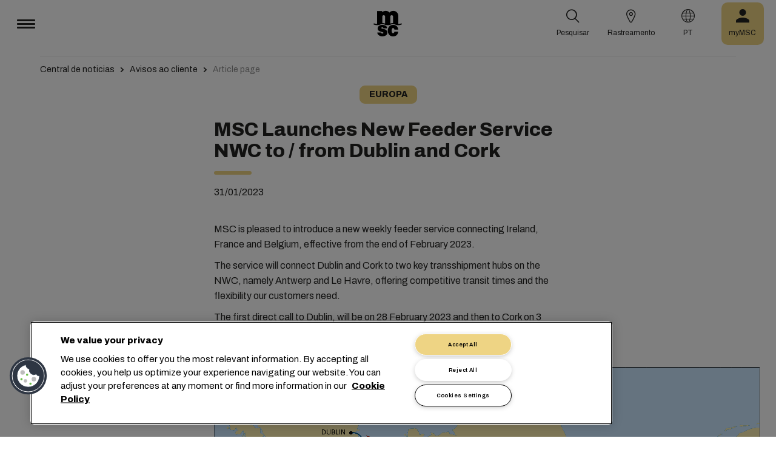

--- FILE ---
content_type: text/html; charset=utf-8
request_url: https://www.msc.com/pt/newsroom/customer-advisories/2023/february/msc-launches-new-feeder-service-nwc-to-from-dublin-and-cork
body_size: 13435
content:



<!DOCTYPE html>
<html lang="pt" dir="ltr">
<head>
    <meta charset="utf-8">
    <meta name="viewport" content="width=device-width, initial-scale=1">
    <script type="module" src="/_sc/Assets/scripts/alpine.min.js?v=2943592"></script>
    <link href="/_sc/Assets/css/main.css?v=2943592" rel="stylesheet">
    <link rel="icon" type="image/x-icon" href="/_sc/Assets/images/favicons/favicon.ico?v=2943592">
        <script>
            window.dataLayer = window.dataLayer || [];
            function gtag() { dataLayer.push(arguments); }
            gtag('consent', 'default', {
                'ad_storage': 'denied',
                'analytics_storage': 'denied',
                'ad_personalization': 'denied',
                'ad_user_data': 'denied',
                'wait_for_update': 2000
            });
        </script>

	<script>
		var dataLayer = window.dataLayer = window.dataLayer || [];
		var dimensions = {
			"codeStatus": '200',
			"pageCategory": '',
			"pageName": 'MSC Launches New Feeder Service NWC to from Dublin and Cork'
		};
		dataLayer.push(dimensions);
	</script>

	<!-- Google Tag Manager -->
	<script>
		(function (w, d, s, l, i) {
			w[l] = w[l] || []; w[l].push({
				'gtm.start': new Date().getTime(),
				event: 'gtm.js'
			});
			var f = d.getElementsByTagName(s)[0], j = d.createElement(s), dl = l != 'dataLayer' ? '&l=' + l : '';
			j.setAttributeNode(d.createAttribute('data-ot-ignore'));
			j.async = true; j.src = 'https://www.googletagmanager.com/gtm.js?id=' + i + dl;
			f.parentNode.insertBefore(j, f);
		})(window, document, 'script', 'dataLayer', 'GTM-KJGHWFR');
	</script>
	<!-- End Google Tag Manager -->
<script type="application/ld+json">
    {
    "@context": "https://schema.org/",
            "@id" : "www.msc.com/pt/newsroom/customer-advisories/2023/february/msc-launches-new-feeder-service-nwc-to-from-dublin-and-cork",
            "@type" : "Article",
            "url" : "www.msc.com/pt/newsroom/customer-advisories/2023/february/msc-launches-new-feeder-service-nwc-to-from-dublin-and-cork",
                        "headline" : "MSC Launches New Feeder Service NWC to / from Dublin and Cork",
                        "datePublished" : "1/31/2023 11:00:00 PM",
                        "publisher": {
                "@type" : "Organization",
                "name" : "MSC",
                "url" : "https://www.msc.com/"
            },
            "author" : "MSC"
    }
</script>




<!-- OneTrust Cookies Consent Notice start for msc.com -->
<script src="https://cdn.cookielaw.org/consent/52856e67-db13-4ee2-a0ff-2746eb011113/otSDKStub.js"  type="text/javascript" charset="UTF-8" data-domain-script="52856e67-db13-4ee2-a0ff-2746eb011113" ></script>
<script type="text/javascript">
function OptanonWrapper() { }
</script>
<!-- OneTrust Cookies Consent Notice end for msc.com -->

<script
  src="https://privacyportal-eu-cdn.onetrust.com/consent-receipt-scripts/scripts/otconsent-1.0.min.js"
  type="text/javascript"
  data-ot-id="4d0f0420-9941-4d59-903c-3cb61fde5441"
  charset="UTF-8"
  id="consent-receipt-script"
  data-ot-consent-register-event="document-load"
></script>


<!-- Hotjar Tracking Code for https://www.msc.com -->
<script type="text/plain" class="optanon-category-C0002">
    (function(h,o,t,j,a,r){
        h.hj=h.hj||function(){(h.hj.q=h.hj.q||[]).push(arguments)};
        h._hjSettings={hjid:2787946,hjsv:6};
        a=o.getElementsByTagName('head')[0];
        r=o.createElement('script');r.async=1;
        r.src=t+h._hjSettings.hjid+j+h._hjSettings.hjsv;
        a.appendChild(r);
    })(window,document,'https://static.hotjar.com/c/hotjar-','.js?sv=');
</script>


	<title>Article page | MSC</title>
	<meta name="robots" content="index, follow" />
	<link rel="canonical" href="https://www.msc.com/en/newsroom/customer-advisories/2023/february/msc-launches-new-feeder-service-nwc-to-from-dublin-and-cork" />

		<meta name="twitter:title" content="Article page | MSC" />
		<meta property="og:url" content="https://www.msc.com/en/newsroom/customer-advisories/2023/february/msc-launches-new-feeder-service-nwc-to-from-dublin-and-cork" />
		<meta property="og:type" content="article" />
		<meta property="og:title" content="Article page | MSC" />
		<meta property="og:site_name" content="MSC" />
		<meta property="og:locale" content="en_US" />

    

<script>(window.BOOMR_mq=window.BOOMR_mq||[]).push(["addVar",{"rua.upush":"false","rua.cpush":"true","rua.upre":"false","rua.cpre":"true","rua.uprl":"false","rua.cprl":"false","rua.cprf":"false","rua.trans":"SJ-0614ae8d-633f-4257-af79-ff20c1e03b89","rua.cook":"false","rua.ims":"false","rua.ufprl":"false","rua.cfprl":"true","rua.isuxp":"false","rua.texp":"norulematch","rua.ceh":"false","rua.ueh":"false","rua.ieh.st":"0"}]);</script>
                              <script>!function(e){var n="https://s.go-mpulse.net/boomerang/";if("False"=="True")e.BOOMR_config=e.BOOMR_config||{},e.BOOMR_config.PageParams=e.BOOMR_config.PageParams||{},e.BOOMR_config.PageParams.pci=!0,n="https://s2.go-mpulse.net/boomerang/";if(window.BOOMR_API_key="Q3Z5L-LDXFN-XQVXZ-6VBTA-NUYWW",function(){function e(){if(!o){var e=document.createElement("script");e.id="boomr-scr-as",e.src=window.BOOMR.url,e.async=!0,i.parentNode.appendChild(e),o=!0}}function t(e){o=!0;var n,t,a,r,d=document,O=window;if(window.BOOMR.snippetMethod=e?"if":"i",t=function(e,n){var t=d.createElement("script");t.id=n||"boomr-if-as",t.src=window.BOOMR.url,BOOMR_lstart=(new Date).getTime(),e=e||d.body,e.appendChild(t)},!window.addEventListener&&window.attachEvent&&navigator.userAgent.match(/MSIE [67]\./))return window.BOOMR.snippetMethod="s",void t(i.parentNode,"boomr-async");a=document.createElement("IFRAME"),a.src="about:blank",a.title="",a.role="presentation",a.loading="eager",r=(a.frameElement||a).style,r.width=0,r.height=0,r.border=0,r.display="none",i.parentNode.appendChild(a);try{O=a.contentWindow,d=O.document.open()}catch(_){n=document.domain,a.src="javascript:var d=document.open();d.domain='"+n+"';void(0);",O=a.contentWindow,d=O.document.open()}if(n)d._boomrl=function(){this.domain=n,t()},d.write("<bo"+"dy onload='document._boomrl();'>");else if(O._boomrl=function(){t()},O.addEventListener)O.addEventListener("load",O._boomrl,!1);else if(O.attachEvent)O.attachEvent("onload",O._boomrl);d.close()}function a(e){window.BOOMR_onload=e&&e.timeStamp||(new Date).getTime()}if(!window.BOOMR||!window.BOOMR.version&&!window.BOOMR.snippetExecuted){window.BOOMR=window.BOOMR||{},window.BOOMR.snippetStart=(new Date).getTime(),window.BOOMR.snippetExecuted=!0,window.BOOMR.snippetVersion=12,window.BOOMR.url=n+"Q3Z5L-LDXFN-XQVXZ-6VBTA-NUYWW";var i=document.currentScript||document.getElementsByTagName("script")[0],o=!1,r=document.createElement("link");if(r.relList&&"function"==typeof r.relList.supports&&r.relList.supports("preload")&&"as"in r)window.BOOMR.snippetMethod="p",r.href=window.BOOMR.url,r.rel="preload",r.as="script",r.addEventListener("load",e),r.addEventListener("error",function(){t(!0)}),setTimeout(function(){if(!o)t(!0)},3e3),BOOMR_lstart=(new Date).getTime(),i.parentNode.appendChild(r);else t(!1);if(window.addEventListener)window.addEventListener("load",a,!1);else if(window.attachEvent)window.attachEvent("onload",a)}}(),"".length>0)if(e&&"performance"in e&&e.performance&&"function"==typeof e.performance.setResourceTimingBufferSize)e.performance.setResourceTimingBufferSize();!function(){if(BOOMR=e.BOOMR||{},BOOMR.plugins=BOOMR.plugins||{},!BOOMR.plugins.AK){var n="true"=="true"?1:0,t="",a="clmxuiixhzesy2lqw7ua-f-3daec1cac-clientnsv4-s.akamaihd.net",i="false"=="true"?2:1,o={"ak.v":"39","ak.cp":"439412","ak.ai":parseInt("795868",10),"ak.ol":"0","ak.cr":8,"ak.ipv":4,"ak.proto":"h2","ak.rid":"9d6c5d8a","ak.r":47358,"ak.a2":n,"ak.m":"a","ak.n":"essl","ak.bpcip":"18.217.122.0","ak.cport":34386,"ak.gh":"23.208.24.232","ak.quicv":"","ak.tlsv":"tls1.3","ak.0rtt":"","ak.0rtt.ed":"","ak.csrc":"-","ak.acc":"","ak.t":"1768994792","ak.ak":"hOBiQwZUYzCg5VSAfCLimQ==cCuWL+Ys/f8EAZnAXmxCTQDnn4ZgQ+MMaUBVrSKvXMFH2g8bf+09kW3dKEm68DrQINkteGxw4AQjAVEZCK8IZ4iQTonEnonVdf7PE5vdj78Z3QbeJglfszLThiKKy5l/2dLHgi9XFYxXN/NgJ8KDHJuZX3Af4BkfqDNTmvKqQHG9gDLqP775Jp7CfvbzQ2duHOO1rhKgoQSCZls+GP0a2QphSx6PZ9AuDrvYP2YkJcJ/6JhZMu0BD28ak9s1UDe57KaPm5XaPljVhnSZRLJayRyDOzeTKmjTDesloRt1v1HUoHocp7IGeINXFUx7dwV1HOZawav8PFsQZYPWwedfuO0bTplXOvH+eR7JhK/uexnYDP+cGz4YcNIQjSiqpwvpw0fjTlaJ2w6m1HcJzhPHiOjVMXz/c9R4AQkSGYwJCLI=","ak.pv":"43","ak.dpoabenc":"","ak.tf":i};if(""!==t)o["ak.ruds"]=t;var r={i:!1,av:function(n){var t="http.initiator";if(n&&(!n[t]||"spa_hard"===n[t]))o["ak.feo"]=void 0!==e.aFeoApplied?1:0,BOOMR.addVar(o)},rv:function(){var e=["ak.bpcip","ak.cport","ak.cr","ak.csrc","ak.gh","ak.ipv","ak.m","ak.n","ak.ol","ak.proto","ak.quicv","ak.tlsv","ak.0rtt","ak.0rtt.ed","ak.r","ak.acc","ak.t","ak.tf"];BOOMR.removeVar(e)}};BOOMR.plugins.AK={akVars:o,akDNSPreFetchDomain:a,init:function(){if(!r.i){var e=BOOMR.subscribe;e("before_beacon",r.av,null,null),e("onbeacon",r.rv,null,null),r.i=!0}return this},is_complete:function(){return!0}}}}()}(window);</script></head>
<body>

	<!-- Google Tag Manager (noscript) -->
	<noscript>
		<iframe src="https://www.googletagmanager.com/ns.html?id=GTM-KJGHWFR"
				height="0" width="0" style="display:none;visibility:hidden"></iframe>
	</noscript>
	<!-- End Google Tag Manager (noscript) -->



    


<header class="msc-header c-black"
        :class="{ 'msc-header--opened' : opened, 'msc-header--sticky' : sticky }"
        x-data="mscHeader()"
        x-init="init()"
        data-open-menu-callback="false"
        @scroll.window="onScroll()"
        data-sticky="true"
        x-cloak>
    <div class="grid-container full">
        <div class="grid-x msc-header__container">
            <div class="cell small-5 msc-header__container__left">
                




<div class="msc-header__menu">
    <button class="msc-header__menu-burger" @click="toggleMenu()" :class="{ 'active': opened }">
        <span></span>
        <span></span>
        <span></span>
    </button>
    <div class="msc-navbar" :class="{ 'opened' : opened }">
        <div class="msc-navbar__steps" @click.away="closeMenu()">
            <div class="msc-navbar__step1" :class="{ 'bg-white' : opened, 'opened' : step2 }">
                    <nav class="msc-navbar__nav" x-ref="navmenu" aria-label="Main Menu" data-selectedpage1="" data-selectedpage2="" data-selectedpage3="" data-firstpage1="solutions" data-firstpage2="shipping solutions">
                        <ul class="msc-navbar__ul">
                                    <li class="msc-navbar__item">
                                            <a class="msc-navbar__link" :class="{ 'active' : step2 && page1 === 'solutions' }" @click="showStep2('solutions')">
                                                Solu&#231;&#245;es
                                            </a>
                                            <div class="msc-navbar__step2 msc-navbar__step2--image"
                                                 :class="[step2 && page1 === 'solutions' ? 'active' : '' , expand ? 'expand' : '']">
                                                <div class="msc-navbar__step2-top">
                                                    <div class="top">
                                                        <a class="title">Solu&#231;&#245;es</a>
                                                    </div>

                                                    <button class="msc-navbar__steps-back" @click="step2 = false">
                                                        <span class="msc-icon-arrow-back"></span>
                                                        <span class="desc">Voltar</span>
                                                    </button>
                                                </div>

                                                <div class="msc-navbar__step2-content">
                                                    <nav class="msc-navbar__nav" aria-label="Solu&#231;&#245;es">
                                                        <ul class="msc-navbar__ul">
                                                                <li class="msc-navbar__item">
                                                                        <a class="msc-navbar__link" @click="showStep3('shipping solutions')" :class="{ 'active' : page2 === 'shipping solutions' }">
                                                                            <span> Shipping Solutions</span>
                                                                        </a>
                                                                        <div class="msc-navbar__step3" :class="{ 'active' : page2 === 'shipping solutions' }">
                                                                            <div class="msc-navbar__step3-content">
                                                                                <nav class="msc-navbar__nav" aria-label="Shipping Solutions">
                                                                                    <ul class="msc-navbar__ul">
                                                                                            <li class="msc-navbar__item">
                                                                                                <a href="/pt/solutions/shipping-solutions" target="" class="msc-navbar__link" :class="{ 'active' : step3 && page3 === 'shipping solutions' }">All Shipping Solutions</a>
                                                                                            </li>
                                                                                            <li class="msc-navbar__item">
                                                                                                <a href="/pt/solutions/dry-cargo" target="" class="msc-navbar__link" :class="{ 'active' : step3 && page3 === 'dry cargo' }">Dry Cargo</a>
                                                                                            </li>
                                                                                            <li class="msc-navbar__item">
                                                                                                <a href="/pt/solutions/reefer-cargo" target="" class="msc-navbar__link" :class="{ 'active' : step3 && page3 === 'reefer cargo' }">Reefer Cargo</a>
                                                                                            </li>
                                                                                            <li class="msc-navbar__item">
                                                                                                <a href="/pt/solutions/project-cargo" target="" class="msc-navbar__link" :class="{ 'active' : step3 && page3 === 'project cargo' }">Project Cargo</a>
                                                                                            </li>
                                                                                            <li class="msc-navbar__item">
                                                                                                <a href="/pt/solutions/liquid-cargo-solution" target="" class="msc-navbar__link" :class="{ 'active' : step3 && page3 === 'liquid cargo' }">Liquid Cargo</a>
                                                                                            </li>
                                                                                            <li class="msc-navbar__item">
                                                                                                <a href="/pt/solutions/our-trade-services" target="" class="msc-navbar__link" :class="{ 'active' : step3 && page3 === 'trade services' }">Trade Services</a>
                                                                                            </li>
                                                                                    </ul>

                                                                                    <div class="msc-navbar__step3-picture">
                                                                                            <img src="/-/media/images/msc-cargo/vessels/2010/2/msc18015651.jpg?rev=-1" alt="" />
                                                                                                                                                                                    <p class="description">Trabalhar com a MSC conectará você a uma rede de especialistas em 675 escritórios, planejamento de 300 rotas globais para 520 portos em mais de 155 países, e estamos empenhados em oferecer tarifas e tempos de trânsito competitivos.</p>
                                                                                    </div>
                                                                                </nav>
                                                                            </div>
                                                                        </div>
                                                                </li>
                                                                <li class="msc-navbar__item">
                                                                        <a class="msc-navbar__link" @click="showStep3('inland solutions')" :class="{ 'active' : page2 === 'inland solutions' }">
                                                                            <span> Inland Transportation &amp; Logistics Solutions</span>
                                                                        </a>
                                                                        <div class="msc-navbar__step3" :class="{ 'active' : page2 === 'inland solutions' }">
                                                                            <div class="msc-navbar__step3-content">
                                                                                <nav class="msc-navbar__nav" aria-label="Inland Transportation &amp; Logistics Solutions">
                                                                                    <ul class="msc-navbar__ul">
                                                                                            <li class="msc-navbar__item">
                                                                                                <a href="/pt/solutions/inland-solutions" target="" class="msc-navbar__link" :class="{ 'active' : step3 && page3 === 'inland' }">All Inland Transportation &amp; Logistics Solutions</a>
                                                                                            </li>
                                                                                            <li class="msc-navbar__item">
                                                                                                <a href="/pt/solutions/intermodal" target="" class="msc-navbar__link" :class="{ 'active' : step3 && page3 === 'intermodal' }">Inland Transport</a>
                                                                                            </li>
                                                                                            <li class="msc-navbar__item">
                                                                                                <a href="/pt/solutions/warehousing" target="" class="msc-navbar__link" :class="{ 'active' : step3 && page3 === 'warehousing and storage' }">Warehousing &amp; Storage</a>
                                                                                            </li>
                                                                                    </ul>

                                                                                    <div class="msc-navbar__step3-picture">
                                                                                                                                                                            </div>
                                                                                </nav>
                                                                            </div>
                                                                        </div>
                                                                </li>
                                                                <li class="msc-navbar__item">
                                                                        <a class="msc-navbar__link" @click="showStep3('digital solutions')" :class="{ 'active' : page2 === 'digital solutions' }">
                                                                            <span> Digital Business Solutions</span>
                                                                        </a>
                                                                        <div class="msc-navbar__step3" :class="{ 'active' : page2 === 'digital solutions' }">
                                                                            <div class="msc-navbar__step3-content">
                                                                                <nav class="msc-navbar__nav" aria-label="Digital Business Solutions">
                                                                                    <ul class="msc-navbar__ul">
                                                                                            <li class="msc-navbar__item">
                                                                                                <a href="/pt/solutions/digital-solutions" target="" class="msc-navbar__link" :class="{ 'active' : step3 && page3 === 'digital' }">Todas as Digital Business Solutions</a>
                                                                                            </li>
                                                                                            <li class="msc-navbar__item">
                                                                                                <a href="/pt/solutions/digital-solutions/direct-integrations" target="" class="msc-navbar__link" :class="{ 'active' : step3 && page3 === 'direct integrations' }">Direct Integrations</a>
                                                                                            </li>
                                                                                            <li class="msc-navbar__item">
                                                                                                <a href="/pt/solutions/digital-solutions/ebl" target="" class="msc-navbar__link" :class="{ 'active' : step3 && page3 === 'ebl' }">eBL</a>
                                                                                            </li>
                                                                                            <li class="msc-navbar__item">
                                                                                                <a href="/pt/solutions/digital-solutions/smart-containers" target="" class="msc-navbar__link" :class="{ 'active' : step3 && page3 === 'smart containers' }">Smart Containers</a>
                                                                                            </li>
                                                                                            <li class="msc-navbar__item">
                                                                                                <a href="/pt/solutions/digital-solutions/ireefer" target="" class="msc-navbar__link" :class="{ 'active' : step3 && page3 === 'ireefer' }">iReefer</a>
                                                                                            </li>
                                                                                    </ul>

                                                                                    <div class="msc-navbar__step3-picture">
                                                                                                                                                                            </div>
                                                                                </nav>
                                                                            </div>
                                                                        </div>
                                                                </li>
                                                                <li class="msc-navbar__item">
                                                                        <a class="msc-navbar__link" @click="showStep3('peace of mind solutions')" :class="{ 'active' : page2 === 'peace of mind solutions' }">
                                                                            <span> Cargo Cover Solutions</span>
                                                                        </a>
                                                                        <div class="msc-navbar__step3" :class="{ 'active' : page2 === 'peace of mind solutions' }">
                                                                            <div class="msc-navbar__step3-content">
                                                                                <nav class="msc-navbar__nav" aria-label="Cargo Cover Solutions">
                                                                                    <ul class="msc-navbar__ul">
                                                                                            <li class="msc-navbar__item">
                                                                                                <a href="/pt/solutions/peace-of-mind-solutions" target="" class="msc-navbar__link" :class="{ 'active' : step3 && page3 === 'peace' }">Todas as Cargo Cover Solutions</a>
                                                                                            </li>
                                                                                            <li class="msc-navbar__item">
                                                                                                <a href="/pt/solutions/extended-protection" target="" class="msc-navbar__link" :class="{ 'active' : step3 && page3 === 'extended protection' }">MSC Extended Protection</a>
                                                                                            </li>
                                                                                            <li class="msc-navbar__item">
                                                                                                <a href="/pt/solutions/cargo-insurance" target="" class="msc-navbar__link" :class="{ 'active' : step3 && page3 === 'cargo insurance' }">Marine Cargo Insurance</a>
                                                                                            </li>
                                                                                    </ul>

                                                                                    <div class="msc-navbar__step3-picture">
                                                                                                                                                                            </div>
                                                                                </nav>
                                                                            </div>
                                                                        </div>
                                                                </li>
                                                                <li class="msc-navbar__item">
                                                                        <a class="msc-navbar__link" @click="showStep3('sensitive cargo solutions')" :class="{ 'active' : page2 === 'sensitive cargo solutions' }">
                                                                            <span> Sensitive Cargo Solutions</span>
                                                                        </a>
                                                                        <div class="msc-navbar__step3" :class="{ 'active' : page2 === 'sensitive cargo solutions' }">
                                                                            <div class="msc-navbar__step3-content">
                                                                                <nav class="msc-navbar__nav" aria-label="Sensitive Cargo Solutions">
                                                                                    <ul class="msc-navbar__ul">
                                                                                            <li class="msc-navbar__item">
                                                                                                <a href="/pt/solutions/thermal-liner-solution" target="" class="msc-navbar__link" :class="{ 'active' : step3 && page3 === 'msc thermal liner solution' }">MSC Thermal Liner Solution</a>
                                                                                            </li>
                                                                                    </ul>

                                                                                    <div class="msc-navbar__step3-picture">
                                                                                                                                                                            </div>
                                                                                </nav>
                                                                            </div>
                                                                        </div>
                                                                </li>
                                                        </ul>
                                                    </nav>
                                                </div>
                                            </div>
                                    </li>
                                    <li class="msc-navbar__item">
                                            <a class="msc-navbar__link" :class="{ 'active' : step2 && page1 === 'industries' }" @click="showStep2('industries')">
                                                Setores
                                            </a>
                                            <div class="msc-navbar__step2 msc-navbar__step2--image"
                                                 :class="[step2 && page1 === 'industries' ? 'active' : '' , expand ? 'expand' : '']">
                                                <div class="msc-navbar__step2-top">
                                                    <div class="top">
                                                        <a class="title">Setores</a>
                                                    </div>

                                                    <button class="msc-navbar__steps-back" @click="step2 = false">
                                                        <span class="msc-icon-arrow-back"></span>
                                                        <span class="desc">Voltar</span>
                                                    </button>
                                                </div>

                                                <div class="msc-navbar__step2-content">
                                                    <nav class="msc-navbar__nav" aria-label="Setores">
                                                        <ul class="msc-navbar__ul">
                                                                <li class="msc-navbar__item">
                                                                        <a class="msc-navbar__link" @click="showStep3('agriculture')" :class="{ 'active' : page2 === 'agriculture' }">
                                                                            <span> Agricultura</span>
                                                                        </a>
                                                                        <div class="msc-navbar__step3" :class="{ 'active' : page2 === 'agriculture' }">
                                                                            <div class="msc-navbar__step3-content">
                                                                                <nav class="msc-navbar__nav" aria-label="Agricultura">
                                                                                    <ul class="msc-navbar__ul">
                                                                                            <li class="msc-navbar__item">
                                                                                                <a href="/pt/industries/agriculture" target="" class="msc-navbar__link" :class="{ 'active' : step3 && page3 === 'overview' }">Vis&#227;o geral</a>
                                                                                            </li>
                                                                                            <li class="msc-navbar__item">
                                                                                                <a href="/pt/industries/agriculture/cashews" target="" class="msc-navbar__link" :class="{ 'active' : step3 && page3 === 'cashews' }">Caju</a>
                                                                                            </li>
                                                                                            <li class="msc-navbar__item">
                                                                                                <a href="/pt/industries/agriculture/cocoa" target="" class="msc-navbar__link" :class="{ 'active' : step3 && page3 === 'cocoa' }">Cacau</a>
                                                                                            </li>
                                                                                            <li class="msc-navbar__item">
                                                                                                <a href="/pt/industries/agriculture/coffee" target="" class="msc-navbar__link" :class="{ 'active' : step3 && page3 === 'coffee' }">Caf&#233;</a>
                                                                                            </li>
                                                                                            <li class="msc-navbar__item">
                                                                                                <a href="/pt/industries/agriculture/cotton" target="" class="msc-navbar__link" :class="{ 'active' : step3 && page3 === 'cotton' }">Algod&#227;o</a>
                                                                                            </li>
                                                                                            <li class="msc-navbar__item">
                                                                                                <a href="/pt/industries/agriculture/dried-fruits-and-nuts" target="" class="msc-navbar__link" :class="{ 'active' : step3 && page3 === 'dfn' }">Frutas Secas e Nozes</a>
                                                                                            </li>
                                                                                            <li class="msc-navbar__item">
                                                                                                <a href="/pt/industries/agriculture/rice" target="" class="msc-navbar__link" :class="{ 'active' : step3 && page3 === 'rice' }">Arroz</a>
                                                                                            </li>
                                                                                            <li class="msc-navbar__item">
                                                                                                <a href="/pt/industries/agriculture/sesame" target="" class="msc-navbar__link" :class="{ 'active' : step3 && page3 === 'sesame' }">Gergelim</a>
                                                                                            </li>
                                                                                            <li class="msc-navbar__item">
                                                                                                <a href="/pt/industries/agriculture/sugar" target="" class="msc-navbar__link" :class="{ 'active' : step3 && page3 === 'sugar' }">A&#231;&#250;car</a>
                                                                                            </li>
                                                                                    </ul>

                                                                                    <div class="msc-navbar__step3-picture">
                                                                                                                                                                            </div>
                                                                                </nav>
                                                                            </div>
                                                                        </div>
                                                                </li>
                                                                <li class="msc-navbar__item">
                                                                        <a class="msc-navbar__link" @click="showStep3('automotive')" :class="{ 'active' : page2 === 'automotive' }">
                                                                            <span> Automotivo</span>
                                                                        </a>
                                                                        <div class="msc-navbar__step3" :class="{ 'active' : page2 === 'automotive' }">
                                                                            <div class="msc-navbar__step3-content">
                                                                                <nav class="msc-navbar__nav" aria-label="Automotivo">
                                                                                    <ul class="msc-navbar__ul">
                                                                                            <li class="msc-navbar__item">
                                                                                                <a href="/pt/industries/automotive" target="" class="msc-navbar__link" :class="{ 'active' : step3 && page3 === 'overview' }">Vis&#227;o geral</a>
                                                                                            </li>
                                                                                            <li class="msc-navbar__item">
                                                                                                <a href="/pt/industries/automotive/complete-cars" target="" class="msc-navbar__link" :class="{ 'active' : step3 && page3 === 'complete cars' }">Carros completos</a>
                                                                                            </li>
                                                                                            <li class="msc-navbar__item">
                                                                                                <a href="/pt/industries/automotive/used-cars" target="" class="msc-navbar__link" :class="{ 'active' : step3 && page3 === 'used cars' }">Used Cars</a>
                                                                                            </li>
                                                                                            <li class="msc-navbar__item">
                                                                                                <a href="/pt/industries/automotive/car-parts" target="" class="msc-navbar__link" :class="{ 'active' : step3 && page3 === 'car parts' }">Pe&#231;as automotivas</a>
                                                                                            </li>
                                                                                    </ul>

                                                                                    <div class="msc-navbar__step3-picture">
                                                                                                                                                                            </div>
                                                                                </nav>
                                                                            </div>
                                                                        </div>
                                                                </li>
                                                                <li class="msc-navbar__item">
                                                                        <a class="msc-navbar__link" @click="showStep3('chemicals')" :class="{ 'active' : page2 === 'chemicals' }">
                                                                            <span> Produtos Qu&#237;micos, Petroqu&#237;micos e Pl&#225;sticos</span>
                                                                        </a>
                                                                        <div class="msc-navbar__step3" :class="{ 'active' : page2 === 'chemicals' }">
                                                                            <div class="msc-navbar__step3-content">
                                                                                <nav class="msc-navbar__nav" aria-label="Produtos Qu&#237;micos, Petroqu&#237;micos e Pl&#225;sticos">
                                                                                    <ul class="msc-navbar__ul">
                                                                                            <li class="msc-navbar__item">
                                                                                                <a href="/pt/industries/chemicals-and-petrochemicals" target="" class="msc-navbar__link" :class="{ 'active' : step3 && page3 === 'chemicals and petrochemicals' }">Produtos Qu&#237;micos e Petroqu&#237;micos</a>
                                                                                            </li>
                                                                                            <li class="msc-navbar__item">
                                                                                                <a href="/pt/industries/plastics-and-rubber-products" target="" class="msc-navbar__link" :class="{ 'active' : step3 && page3 === 'plastics and rubber products' }">Produtos de Pl&#225;stico e Borracha</a>
                                                                                            </li>
                                                                                    </ul>

                                                                                    <div class="msc-navbar__step3-picture">
                                                                                                                                                                            </div>
                                                                                </nav>
                                                                            </div>
                                                                        </div>
                                                                </li>
                                                                <li class="msc-navbar__item">
                                                                        <a class="msc-navbar__link" @click="showStep3('food and beverages')" :class="{ 'active' : page2 === 'food and beverages' }">
                                                                            <span> Alimentos e Bebidas</span>
                                                                        </a>
                                                                        <div class="msc-navbar__step3" :class="{ 'active' : page2 === 'food and beverages' }">
                                                                            <div class="msc-navbar__step3-content">
                                                                                <nav class="msc-navbar__nav" aria-label="Alimentos e Bebidas">
                                                                                    <ul class="msc-navbar__ul">
                                                                                            <li class="msc-navbar__item">
                                                                                                <a href="/pt/industries/food-and-beverages" target="" class="msc-navbar__link" :class="{ 'active' : step3 && page3 === 'overview' }">Vis&#227;o geral</a>
                                                                                            </li>
                                                                                            <li class="msc-navbar__item">
                                                                                                <a href="/pt/industries/food-and-beverages/beverages" target="" class="msc-navbar__link" :class="{ 'active' : step3 && page3 === 'beverages' }">Bebidas</a>
                                                                                            </li>
                                                                                            <li class="msc-navbar__item">
                                                                                                <a href="/pt/industries/food-and-beverages/dairy-and-milk-products" target="" class="msc-navbar__link" :class="{ 'active' : step3 && page3 === 'dairy' }">Latic&#237;nio</a>
                                                                                            </li>
                                                                                            <li class="msc-navbar__item">
                                                                                                <a href="/pt/industries/food-and-beverages/meat" target="" class="msc-navbar__link" :class="{ 'active' : step3 && page3 === 'meat' }">Carne</a>
                                                                                            </li>
                                                                                            <li class="msc-navbar__item">
                                                                                                <a href="/pt/industries/food-and-beverages/seafood" target="" class="msc-navbar__link" :class="{ 'active' : step3 && page3 === 'seafood' }">Frutos do mar</a>
                                                                                            </li>
                                                                                            <li class="msc-navbar__item">
                                                                                                <a href="/pt/industries/food-and-beverages/tea" target="" class="msc-navbar__link" :class="{ 'active' : step3 && page3 === 'tea' }">Ch&#225;</a>
                                                                                            </li>
                                                                                    </ul>

                                                                                    <div class="msc-navbar__step3-picture">
                                                                                                                                                                            </div>
                                                                                </nav>
                                                                            </div>
                                                                        </div>
                                                                </li>
                                                                <li class="msc-navbar__item">
                                                                        <a class="msc-navbar__link" @click="showStep3('fruits and vegetables')" :class="{ 'active' : page2 === 'fruits and vegetables' }">
                                                                            <span> Frutas e Legumes</span>
                                                                        </a>
                                                                        <div class="msc-navbar__step3" :class="{ 'active' : page2 === 'fruits and vegetables' }">
                                                                            <div class="msc-navbar__step3-content">
                                                                                <nav class="msc-navbar__nav" aria-label="Frutas e Legumes">
                                                                                    <ul class="msc-navbar__ul">
                                                                                            <li class="msc-navbar__item">
                                                                                                <a href="/pt/industries/fruits" target="" class="msc-navbar__link" :class="{ 'active' : step3 && page3 === 'fruits' }">Frutas</a>
                                                                                            </li>
                                                                                            <li class="msc-navbar__item">
                                                                                                <a href="/pt/industries/fruits/avocados" target="" class="msc-navbar__link" :class="{ 'active' : step3 && page3 === 'avocados' }">Abacates</a>
                                                                                            </li>
                                                                                            <li class="msc-navbar__item">
                                                                                                <a href="/pt/industries/fruits/bananas" target="" class="msc-navbar__link" :class="{ 'active' : step3 && page3 === 'bananas' }">Bananas</a>
                                                                                            </li>
                                                                                            <li class="msc-navbar__item">
                                                                                                <a href="/pt/industries/fruits/mangoes" target="" class="msc-navbar__link" :class="{ 'active' : step3 && page3 === 'mangoes' }">Mangas</a>
                                                                                            </li>
                                                                                            <li class="msc-navbar__item">
                                                                                                <a href="/pt/industries/fruits/cherries" target="" class="msc-navbar__link" :class="{ 'active' : step3 && page3 === 'cherries' }">Cerejas</a>
                                                                                            </li>
                                                                                            <li class="msc-navbar__item">
                                                                                                <a href="/pt/industries/fruits/citrus" target="" class="msc-navbar__link" :class="{ 'active' : step3 && page3 === 'citrus' }">C&#237;tricos</a>
                                                                                            </li>
                                                                                            <li class="msc-navbar__item">
                                                                                                <a href="/pt/industries/fruits/vegetables" target="" class="msc-navbar__link" :class="{ 'active' : step3 && page3 === 'vegetables' }">Vegetais</a>
                                                                                            </li>
                                                                                    </ul>

                                                                                    <div class="msc-navbar__step3-picture">
                                                                                                                                                                            </div>
                                                                                </nav>
                                                                            </div>
                                                                        </div>
                                                                </li>
                                                                <li class="msc-navbar__item">
                                                                        <a class="msc-navbar__link" href="/pt/industries/mining-and-minerals" target="" :class="{ 'active' : page2 === 'mining and minerals' }">
                                                                            <span> Minera&#231;&#227;o e Minerais</span>
                                                                        </a>
                                                                </li>
                                                                <li class="msc-navbar__item">
                                                                        <a class="msc-navbar__link" href="/pt/industries/pharma" target="" :class="{ 'active' : page2 === 'pharma' }">
                                                                            <span> Produtos Farmac&#234;uticos</span>
                                                                        </a>
                                                                </li>
                                                                <li class="msc-navbar__item">
                                                                        <a class="msc-navbar__link" href="/pt/industries/pulp-paper-and-forestry-products" target="" :class="{ 'active' : page2 === 'pulp paper and forestry products' }">
                                                                            <span> Celulose, Papel e Produtos Florestais</span>
                                                                        </a>
                                                                </li>
                                                                <li class="msc-navbar__item">
                                                                        <a class="msc-navbar__link" @click="showStep3('retail')" :class="{ 'active' : page2 === 'retail' }">
                                                                            <span> Varejo</span>
                                                                        </a>
                                                                        <div class="msc-navbar__step3" :class="{ 'active' : page2 === 'retail' }">
                                                                            <div class="msc-navbar__step3-content">
                                                                                <nav class="msc-navbar__nav" aria-label="Varejo">
                                                                                    <ul class="msc-navbar__ul">
                                                                                            <li class="msc-navbar__item">
                                                                                                <a href="/pt/industries/retail" target="" class="msc-navbar__link" :class="{ 'active' : step3 && page3 === 'retail' }">Vis&#227;o geral</a>
                                                                                            </li>
                                                                                            <li class="msc-navbar__item">
                                                                                                <a href="/pt/industries/retail/apparel" target="" class="msc-navbar__link" :class="{ 'active' : step3 && page3 === 'apparel' }">Vestu&#225;rio</a>
                                                                                            </li>
                                                                                            <li class="msc-navbar__item">
                                                                                                <a href="/pt/industries/retail/cosmetics" target="" class="msc-navbar__link" :class="{ 'active' : step3 && page3 === 'cosmetics' }">Cosm&#233;ticos</a>
                                                                                            </li>
                                                                                            <li class="msc-navbar__item">
                                                                                                <a href="/pt/industries/retail/white-goods-and-electronics" target="" class="msc-navbar__link" :class="{ 'active' : step3 && page3 === 'white goods' }">Eletr&#244;nicos e linha branca</a>
                                                                                            </li>
                                                                                    </ul>

                                                                                    <div class="msc-navbar__step3-picture">
                                                                                                                                                                            </div>
                                                                                </nav>
                                                                            </div>
                                                                        </div>
                                                                </li>
                                                        </ul>
                                                    </nav>
                                                </div>
                                            </div>
                                    </li>
                                    <li class="msc-navbar__item">
                                            <a href="/pt/ebusiness" target="" class="msc-navbar__link" @click="showStep2('ebusiness')" :class="{ 'active' : step2 && page1 === 'ebusiness' }">
                                                e-Business
                                            </a>
                                    </li>
                                    <li class="msc-navbar__item">
                                            <a class="msc-navbar__link" :class="{ 'active' : step2 && page1 === 'sustainability' }" @click="showStep2('sustainability')">
                                                Sustentabilidade
                                            </a>
                                            <div class="msc-navbar__step2 msc-navbar__step2--image"
                                                 :class="[step2 && page1 === 'sustainability' ? 'active' : '' , expand ? 'expand' : '']">
                                                <div class="msc-navbar__step2-top">
                                                    <div class="top">
                                                        <a class="title">Sustentabilidade</a>
                                                    </div>

                                                    <button class="msc-navbar__steps-back" @click="step2 = false">
                                                        <span class="msc-icon-arrow-back"></span>
                                                        <span class="desc">Voltar</span>
                                                    </button>
                                                </div>

                                                <div class="msc-navbar__step2-content">
                                                    <nav class="msc-navbar__nav" aria-label="Sustentabilidade">
                                                        <ul class="msc-navbar__ul">
                                                                <li class="msc-navbar__item">
                                                                        <a class="msc-navbar__link" href="/pt/sustainability" target="" :class="{ 'active' : page2 === 'our purpose' }">
                                                                            <span> Nosso prop&#243;sito</span>
                                                                        </a>
                                                                </li>
                                                                <li class="msc-navbar__item">
                                                                        <a class="msc-navbar__link" @click="showStep3('enabling logistics decarbonisation')" :class="{ 'active' : page2 === 'enabling logistics decarbonisation' }">
                                                                            <span> Log&#237;stica de descarboniza&#231;&#227;o</span>
                                                                        </a>
                                                                        <div class="msc-navbar__step3" :class="{ 'active' : page2 === 'enabling logistics decarbonisation' }">
                                                                            <div class="msc-navbar__step3-content">
                                                                                <nav class="msc-navbar__nav" aria-label="Log&#237;stica de descarboniza&#231;&#227;o">
                                                                                    <ul class="msc-navbar__ul">
                                                                                            <li class="msc-navbar__item">
                                                                                                <a href="/pt/sustainability/enabling-logistics-decarbonization" target="" class="msc-navbar__link" :class="{ 'active' : step3 && page3 === 'enabling logistics  decarbonisation' }">Viabiliza&#231;&#227;o da descarboniza&#231;&#227;o da log&#237;stica</a>
                                                                                            </li>
                                                                                            <li class="msc-navbar__item">
                                                                                                <a href="/pt/sustainability/enabling-logistics-decarbonization/journey-to-net-zero" target="" class="msc-navbar__link" :class="{ 'active' : step3 && page3 === 'journey to net zero' }">MSC Biofuel Solution</a>
                                                                                            </li>
                                                                                            <li class="msc-navbar__item">
                                                                                                <a href="/pt/carbon-calculator" target="" class="msc-navbar__link" :class="{ 'active' : step3 && page3 === 'carbon calculator' }">Calculadora de carbono da MSC</a>
                                                                                            </li>
                                                                                    </ul>

                                                                                    <div class="msc-navbar__step3-picture">
                                                                                                                                                                            </div>
                                                                                </nav>
                                                                            </div>
                                                                        </div>
                                                                </li>
                                                                <li class="msc-navbar__item">
                                                                        <a class="msc-navbar__link" href="/pt/sustainability/fostering-inclusive-trade" target="" :class="{ 'active' : page2 === 'fostering inclusive trade' }">
                                                                            <span> Promover o com&#233;rcio inclusivo</span>
                                                                        </a>
                                                                </li>
                                                                <li class="msc-navbar__item">
                                                                        <a class="msc-navbar__link" href="/pt/sustainability/addressing-social-challenges" target="" :class="{ 'active' : page2 === 'addressing social challenges' }">
                                                                            <span> Enfrentar desafios sociais</span>
                                                                        </a>
                                                                </li>
                                                                <li class="msc-navbar__item">
                                                                        <a class="msc-navbar__link" href="/pt/sustainability/blue-planet/whale-protection" target="" :class="{ 'active' : page2 === 'protecting whales' }">
                                                                            <span> Protecting Whales</span>
                                                                        </a>
                                                                </li>
                                                                <li class="msc-navbar__item">
                                                                        <a class="msc-navbar__link" @click="showStep3('sustainability report')" :class="{ 'active' : page2 === 'sustainability report' }">
                                                                            <span> Relat&#243;rio de Sustentabilidade</span>
                                                                        </a>
                                                                        <div class="msc-navbar__step3" :class="{ 'active' : page2 === 'sustainability report' }">
                                                                            <div class="msc-navbar__step3-content">
                                                                                <nav class="msc-navbar__nav" aria-label="Relat&#243;rio de Sustentabilidade">
                                                                                    <ul class="msc-navbar__ul">
                                                                                            <li class="msc-navbar__item">
                                                                                                <a href="https://www.msc.com/en/sustainability#downloadreport" target="" class="msc-navbar__link" :class="{ 'active' : step3 && page3 === 'latest sustainability report' }">Relat&#243;rio de Sustentabilidade de 2024</a>
                                                                                            </li>
                                                                                    </ul>

                                                                                    <div class="msc-navbar__step3-picture">
                                                                                                                                                                            </div>
                                                                                </nav>
                                                                            </div>
                                                                        </div>
                                                                </li>
                                                                <li class="msc-navbar__item">
                                                                        <a class="msc-navbar__link" href="/pt/sustainability/partnerships" target="" :class="{ 'active' : page2 === 'partnerships' }">
                                                                            <span> Parcerias</span>
                                                                        </a>
                                                                </li>
                                                                <li class="msc-navbar__item">
                                                                        <a class="msc-navbar__link" href="/pt/sustainability/certifications" target="" :class="{ 'active' : page2 === 'certifications' }">
                                                                            <span> Certifica&#231;&#245;es</span>
                                                                        </a>
                                                                </li>
                                                                <li class="msc-navbar__item">
                                                                        <a class="msc-navbar__link" @click="showStep3('code of conduct')" :class="{ 'active' : page2 === 'code of conduct' }">
                                                                            <span> C&#243;digo de Conduta</span>
                                                                        </a>
                                                                        <div class="msc-navbar__step3" :class="{ 'active' : page2 === 'code of conduct' }">
                                                                            <div class="msc-navbar__step3-content">
                                                                                <nav class="msc-navbar__nav" aria-label="C&#243;digo de Conduta">
                                                                                    <ul class="msc-navbar__ul">
                                                                                            <li class="msc-navbar__item">
                                                                                                <a href="/pt/sustainability/msc-code-of-conduct" target="" class="msc-navbar__link" :class="{ 'active' : step3 && page3 === 'msc code of  business conduct' }">C&#243;digo de Conduta Empresarial da MSC</a>
                                                                                            </li>
                                                                                            <li class="msc-navbar__item">
                                                                                                <a href="/pt/sustainability/msc-supplier-code-of-conduct" target="" class="msc-navbar__link" :class="{ 'active' : step3 && page3 === 'supplier code of conduct' }">C&#243;digo de Conduta do Fornecedor da MSC</a>
                                                                                            </li>
                                                                                    </ul>

                                                                                    <div class="msc-navbar__step3-picture">
                                                                                                                                                                            </div>
                                                                                </nav>
                                                                            </div>
                                                                        </div>
                                                                </li>
                                                                <li class="msc-navbar__item">
                                                                        <a class="msc-navbar__link" href="/pt/sustainability/msc-modern-slavery-transparency-statement" target="" :class="{ 'active' : page2 === 'msc modern slavery statements' }">
                                                                            <span> Declara&#231;&#227;o de Transpar&#234;ncia quanto &#224; Escravid&#227;o Moderna da MSC</span>
                                                                        </a>
                                                                </li>
                                                                <li class="msc-navbar__item">
                                                                        <a class="msc-navbar__link" href="/pt/sustainability/msc-ship-recycling-policy" target="" :class="{ 'active' : page2 === 'ship recycling policy' }">
                                                                            <span> Pol&#237;tica de reciclagem de navios da MSC</span>
                                                                        </a>
                                                                </li>
                                                        </ul>
                                                    </nav>
                                                </div>
                                            </div>
                                    </li>
                                    <li class="msc-navbar__item">
                                            <a class="msc-navbar__link" @click="showStep2('about us')" :class="{ 'active' : step2 && page1 === 'about us' }">
                                                Sobre n&#243;s
                                            </a>
                                            <div class="msc-navbar__step2 bg-light-grey" :class="{ 'active' : step2 && page1 === 'about us' }">
                                                <div class="msc-navbar__step2-top">
                                                    <div class="top">
                                                        <a class="title">Sobre n&#243;s</a>
                                                    </div>

                                                    <button class="msc-navbar__steps-back" @click="step2 = false">
                                                        <span class="msc-icon-arrow-back"></span>
                                                        <span class="desc">Voltar</span>
                                                    </button>
                                                </div>

                                                
                                                <div class="msc-navbar__step2-content" x-on:resize.window="getWidthBurgerMenuOpened()">
                                                    <nav class="msc-navbar__nav" aria-label="Sobre n&#243;s">
                                                        <ul class="msc-navbar__ul">
                                                                <li class="msc-navbar__item">
                                                                    

                                                                        <a class="msc-navbar__link" href="/pt/about-us/management" :class="{ 'active' : step2 && page2 === 'management' }">
                                                                            <span> Gest&#227;o</span>
                                                                        </a>
                                                                </li>
                                                                <li class="msc-navbar__item">
                                                                    

                                                                        <a class="msc-navbar__link" href="/pt/about-us/msc-foundation" :class="{ 'active' : step2 && page2 === 'msc foundation' }">
                                                                            <span> MSC Foundation</span>
                                                                        </a>
                                                                </li>
                                                                <li class="msc-navbar__item">
                                                                    

                                                                        <a class="msc-navbar__link" href="/pt/about-us/msc-group" :class="{ 'active' : step2 && page2 === 'msc group' }">
                                                                            <span> Grupo MSC</span>
                                                                        </a>
                                                                </li>
                                                        </ul>
                                                    </nav>
                                                </div>
                                            </div>
                                    </li>
                        </ul>
                    </nav>
                                    <nav class="msc-navbar__small" aria-label="Menu Pequeno">
                        <ul class="msc-navbar__ul">
                                <li class="msc-navbar__item">
                                    <span class="msc-navbar__small-icon bg-primary">
                                            <span class="msc-icon-calendar"></span>
                                    </span>
<a href="/pt/search-a-schedule" class="msc-navbar__link" title="Search a schedule" >Programações</a>                                </li>
                                <li class="msc-navbar__item">
                                    <span class="msc-navbar__small-icon bg-primary">
                                            <span class="msc-icon-marker"></span>
                                    </span>
<a href="/pt/track-a-shipment" class="msc-navbar__link" title="MSC Suivi" >Rastreamento</a>                                </li>
                                <li class="msc-navbar__item">
                                    <span class="msc-navbar__small-icon bg-primary">
                                            <span class="msc-icon-user"></span>
                                    </span>
<a href="https://mymsc.com/mymsc/" class="msc-navbar__link" target="_blank" title="Log in to myMSC " rel="noopener noreferrer" >myMSC</a>                                </li>
                        </ul>
                    </nav>
                                    <nav class="msc-navbar__info" aria-label="Menu de informações">
                        <ul class="msc-navbar__ul">
                                <li class="msc-navbar__item ">
<a href="/pt/newsroom" class="msc-navbar__link" title="MSC Newsroom" >Central de notícias</a>                                </li>
                                <li class="msc-navbar__item ">
<a href="/pt/events" class="msc-navbar__link" title="Stay up to date with events and meet us there" >Eventos</a>                                </li>
                                <li class="msc-navbar__item ">
<a href="/pt/lp/blog" class="msc-navbar__link" title="Catching Waves with MSC Blogs and Articles" >Blog</a>                                </li>
                                <li class="msc-navbar__item ">
<a href="/pt/local-information" class="msc-navbar__link" title="MSC Local Information" >Informações locais</a>                                </li>
                                <li class="msc-navbar__item ">
<a href="/pt/careers" class="msc-navbar__link" title="Careers at MSC" >Carreiras</a>                                </li>
                                <li class="msc-navbar__item ">
<a href="/pt/contact-us" class="msc-navbar__link" title="Contact us" >Fale conosco</a>                                </li>
                                <li class="msc-navbar__item ">
<a href="/pt/tools" class="msc-navbar__link" title="MSC Tools" >Ferramentas</a>                                </li>
                                <li class="msc-navbar__item hide-for-medium">
<a href="/pt/search" class="msc-navbar__link" target="|Custom" >Pesquisar</a>                                </li>
                        </ul>
                    </nav>

                <nav class="msc-navbar__languages" :class="{'fixed' : stepLangs}" aria-label="Languages Menu">
                    <button class="msc-link-arrow-down-icon" @click="showStepLangs()">
                        <span class="msc-icon-globe"></span>
                        <span>Language</span>
                        <span class="msc-icon-chevron"></span>
                    </button>

                    <div class="msc-navbar__languages-list" x-show="stepLangs">

<ul>
                <li>
                    <a title="Ingl&#234;s" href="https://www.msc.com/en/newsroom/customer-advisories/2023/february/msc-launches-new-feeder-service-nwc-to-from-dublin-and-cork">ENGLISH</a>
                </li>
                <li>
                    <a title="Espanhol" href="https://www.msc.com/es/newsroom/customer-advisories/2023/february/msc-launches-new-feeder-service-nwc-to-from-dublin-and-cork">ESPA&#209;OL</a>
                </li>
                <li>
                    <a title="Turco" href="https://www.msc.com/tr/newsroom/customer-advisories/2023/february/msc-launches-new-feeder-service-nwc-to-from-dublin-and-cork">T&#220;RK&#199;E</a>
                </li>
                <li>
                    <a title="Franc&#234;s" href="https://www.msc.com/fr/newsroom/customer-advisories/2023/february/msc-launches-new-feeder-service-nwc-to-from-dublin-and-cork">FRAN&#199;AIS</a>
                </li>
                <li>
                    <a title="Russo" href="https://www.msc.com/ru/newsroom/customer-advisories/2023/february/msc-launches-new-feeder-service-nwc-to-from-dublin-and-cork">PУССКИЙ</a>
                </li>
                <li>
                    <a title="Portugu&#234;s" href="https://www.msc.com/pt/newsroom/customer-advisories/2023/february/msc-launches-new-feeder-service-nwc-to-from-dublin-and-cork" class="active">PORTUGU&#202;S</a>
                </li>
                <li>
                    <a title="Chin&#234;s" href="https://www.msc.com/zh/newsroom/customer-advisories/2023/february/msc-launches-new-feeder-service-nwc-to-from-dublin-and-cork">中文</a>
                </li>
                <li>
                    <a title="&#193;rabe" href="https://www.msc.com/ar/newsroom/customer-advisories/2023/february/msc-launches-new-feeder-service-nwc-to-from-dublin-and-cork">العربية</a>
                </li>
                <li>
                    <a title="Alem&#227;o" href="https://www.msc.com/de/newsroom/customer-advisories/2023/february/msc-launches-new-feeder-service-nwc-to-from-dublin-and-cork">DEUTSCH</a>
                </li>
                <li>
                    <a title="Japon&#234;s" href="https://www.msc.com/ja/newsroom/customer-advisories/2023/february/msc-launches-new-feeder-service-nwc-to-from-dublin-and-cork">日本語</a>
                </li>
                <li>
                    <a title="Coreano" href="https://www.msc.com/ko/newsroom/customer-advisories/2023/february/msc-launches-new-feeder-service-nwc-to-from-dublin-and-cork">한국어</a>
                </li>
                <li>
                    <a title="Italiano" href="https://www.msc.com/it/newsroom/customer-advisories/2023/february/msc-launches-new-feeder-service-nwc-to-from-dublin-and-cork">ITALIANO</a>
                </li>
</ul>                    </div>
                </nav>
            </div>
        </div>
    </div>
</div>


<div class="msc-header__container__left--ctas">
    <div class="msc-header__menu">

<a href="/pt/search-a-schedule" class="msc-header__menu-cta msc-cta msc-cta--secondary msc-cta--no-arrow" title="Search a schedule" >Programações</a>            </div>
    </div>            </div>
            <div class="cell small-2 msc-header__container__center">
                <div class="msc-header__logo" title="">
    <a href="/">
		<span class="msc-icon-msc"></span>
    </a>
</div>
            </div>
            <div class="cell small-5 msc-header__container__right">
                

<div class="msc-header__nav">
    <nav aria-label="Header Menu">
        <ul class="msc-header__nav-list">

<li>
	<button class="msc-header__nav-item msc-header__search" :class="{ 'msc-header__nav-item--active' : showGlobalSearch }" @click="showSearch()">
		<span class="msc-icon-search"></span>
		<span class="name">Pesquisar</span>
	</button>
	<nav x-show="showGlobalSearch" @click.away="showGlobalSearch = false" x-cloak aria-label="Search Menu">


<div class="msc-global-search"
		x-data="mscGlobalSearch()"
		x-init="init()"
		@click.away="search = ''"
		data-content-type="PageContent"
		:class="{ 'msc-search-autocomplete--focused' : focusInput }">
	<div class="msc-search-autocomplete">
		<div class="msc-search-autocomplete__field">
			<form action="/pt/search"
					method="get">
				<button type="button"
						class="msc-cta-icon-simple msc-search-autocomplete__clear"
						:disabled="!focusInput"
						x-show="focusInput"
						@click="clearSearchField()">
					<span class="msc-icon-close"></span>
				</button>

				<button class="msc-cta-icon-simple msc-search-autocomplete__search"
						:disabled="!focusInput">
					<span class="msc-icon-search"></span>
				</button>

				<input type="text"
						name="query"
						placeholder="Pesquisar"
						x-model="query"
						x-ref="searchTextfield"
						data-type="search" />
			</form>
		</div>
	</div>
</div>
	</nav>
</li>


<li>
    <a href="/pt/track-a-shipment" class="msc-header__nav-item">
        <span class="msc-icon-marker"></span>
        <span class="name">Rastreamento</span>
    </a>
</li>


<li>
	<button class="msc-header__nav-item" :class="{ 'msc-header__nav-item--active' : stepLangs }" @click="showStepLangs()">
		<span class="msc-icon-globe"></span>
		<span class="name">PT</span>
	</button>

	<nav class="msc-navbar__languages" x-show="stepLangs" @click.away="stepLangs = false" x-cloak aria-label="Languages Menu">
        <ul>
                        <li>
                            <a title="Ingl&#234;s" href="https://www.msc.com/en/newsroom/customer-advisories/2023/february/msc-launches-new-feeder-service-nwc-to-from-dublin-and-cork">ENGLISH</a>
                        </li>
                        <li>
                            <a title="Espanhol" href="https://www.msc.com/es/newsroom/customer-advisories/2023/february/msc-launches-new-feeder-service-nwc-to-from-dublin-and-cork">ESPA&#209;OL</a>
                        </li>
                        <li>
                            <a title="Turco" href="https://www.msc.com/tr/newsroom/customer-advisories/2023/february/msc-launches-new-feeder-service-nwc-to-from-dublin-and-cork">T&#220;RK&#199;E</a>
                        </li>
                        <li>
                            <a title="Franc&#234;s" href="https://www.msc.com/fr/newsroom/customer-advisories/2023/february/msc-launches-new-feeder-service-nwc-to-from-dublin-and-cork">FRAN&#199;AIS</a>
                        </li>
                        <li>
                            <a title="Russo" href="https://www.msc.com/ru/newsroom/customer-advisories/2023/february/msc-launches-new-feeder-service-nwc-to-from-dublin-and-cork">PУССКИЙ</a>
                        </li>
                        <li>
                            <a title="Portugu&#234;s" href="https://www.msc.com/pt/newsroom/customer-advisories/2023/february/msc-launches-new-feeder-service-nwc-to-from-dublin-and-cork" class="active">PORTUGU&#202;S</a>
                        </li>
                        <li>
                            <a title="Chin&#234;s" href="https://www.msc.com/zh/newsroom/customer-advisories/2023/february/msc-launches-new-feeder-service-nwc-to-from-dublin-and-cork">中文</a>
                        </li>
                        <li>
                            <a title="&#193;rabe" href="https://www.msc.com/ar/newsroom/customer-advisories/2023/february/msc-launches-new-feeder-service-nwc-to-from-dublin-and-cork">العربية</a>
                        </li>
                        <li>
                            <a title="Alem&#227;o" href="https://www.msc.com/de/newsroom/customer-advisories/2023/february/msc-launches-new-feeder-service-nwc-to-from-dublin-and-cork">DEUTSCH</a>
                        </li>
                        <li>
                            <a title="Japon&#234;s" href="https://www.msc.com/ja/newsroom/customer-advisories/2023/february/msc-launches-new-feeder-service-nwc-to-from-dublin-and-cork">日本語</a>
                        </li>
                        <li>
                            <a title="Coreano" href="https://www.msc.com/ko/newsroom/customer-advisories/2023/february/msc-launches-new-feeder-service-nwc-to-from-dublin-and-cork">한국어</a>
                        </li>
                        <li>
                            <a title="Italiano" href="https://www.msc.com/it/newsroom/customer-advisories/2023/february/msc-launches-new-feeder-service-nwc-to-from-dublin-and-cork">ITALIANO</a>
                        </li>
        </ul>
	</nav>
</li>


            <li class="msc-header__nav-list-mymsc">
                <form action="/identity/externallogin?authenticationType=MSC&amp;ReturnUrl=%2fidentity%2fexternallogincallback%3fReturnUrl%3d%252f%26sc_site%3dMSCCargo%26authenticationSource%3dDefault&amp;sc_site=MSCCargo" method="post">
                    <button class="msc-header__nav-item msc-header__nav-item--last"
                            x-on:click="deleteIsLoggedUserCookie()"
                            type="submit">
                        <span class="msc-icon-user-black"></span>
                        <span class="name">myMSC</span>
                    </button>
                </form>
            </li>   


        </ul>
    </nav>
    </div>
            </div>
        </div>
    </div>
</header>

        <div class="msc-main" id="main" data-newsroom-section=true>
            



    <script type="application/ld+json">
        {
        "@context": "https://schema.org/",
        "@id":"https://www.msc.com/pt/newsroom/customer-advisories/2023/february/msc-launches-new-feeder-service-nwc-to-from-dublin-and-cork#BreadcrumbList",
        "@type": "BreadcrumbList",
        "itemListElement": [
            {
                "@type" : "ListItem",
                "position" : "1",
                "name" : "Central de noticias",
                "item" : "https://www.msc.com/pt/newsroom"
                    },
            
            {
                "@type" : "ListItem",
                "position" : "2",
                "name" : "Avisos ao cliente",
                "item" : "https://www.msc.com/pt/newsroom/customer-advisories"
                    },
            
            {
                "@type" : "ListItem",
                "position" : "3",
                "name" : "Article page",
                "item" : "https://www.msc.com/pt/newsroom/customer-advisories/2023/february/msc-launches-new-feeder-service-nwc-to-from-dublin-and-cork"
                    }
            
        ]
        }
    </script>

<section class="msc-breadcrumbs no-print  ">
    <div class="grid-container">
        <div class="grid-x grid-margin-x">
            <div class="cell small-12">
                    <div class="msc-line-separator msc-line-separator--w-big msc-line-separator--h-small bg-light-gray"></div>
                <nav aria-label="breadcrumbs">
                    <ol class="breadcrumb__list">
                                <li class="breadcrumb__item">
                                    <a href="https://www.msc.com/pt/newsroom"><span>Central de noticias</span></a>
                                </li>
                                <li class="breadcrumb__item">
                                    <a href="https://www.msc.com/pt/newsroom/customer-advisories"><span>Avisos ao cliente</span></a>
                                </li>
                                <li class="breadcrumb__item breadcrumb__item--current">
                                    <a href="https://www.msc.com/pt/newsroom/customer-advisories/2023/february/msc-launches-new-feeder-service-nwc-to-from-dublin-and-cork" aria-current="page"><span>Article page</span></a>
                                </li>
                    </ol>
                </nav>
            </div>
        </div>
    </div>
</section>



<div class="msc-news-tt  ">
    <div class="grid-container">
        <div class="grid-x msc-news-tt__print">
            <div class="cell small-12 msc-news-tt__print-header">
                <div class="msc-news-tt__print-logo">
                    <img class="lazy" data-src="/_sc/Assets/images/logo.png" alt="MSC" />
                </div>
                <span>MSC Launches New Feeder Service NWC to / from Dublin and Cork</span>
                <p>/pt/newsroom/customer-advisories/2023/february/msc-launches-new-feeder-service-nwc-to-from-dublin-and-cork</p>
            </div>
        </div>
        <div class="grid-x align-center">
            <div class="cell small-12 medium-10 large-6">
                <div class="msc-news-tt__article">
					<div class="msc-section-top">
						<div class="msc-section-top__categories">
									<a class="msc-link msc-link--category">Europa</a>
						</div>
						<h1 class="msc-section-title">MSC Launches New Feeder Service NWC to / from Dublin and Cork</h1>
							<p class="msc-news-tt__date">31/01/2023</p>
					</div>
                </div>
            </div>
        </div>
    </div>
</div>



<div class="grid-container   ltr-direction">
	<div class="grid-x align-center">
		<div class="cell small-12 medium-10 large-6">
							<div class="msc-section-description">
					<p>MSC is pleased to introduce a new weekly feeder service connecting Ireland, France and Belgium, effective from the end of February 2023.</p>
<p>The service will connect Dublin and Cork to two key transshipment hubs on the NWC, namely Antwerp and Le Havre, offering competitive transit times and the flexibility our customers need.</p>
<p class="Bodycopy"><span>The first direct call to Dublin, will be on 28 February 2023 and then to Cork on 3 March 2023 with the MV CARLA-LIV, voyage RA308A.</span></p>
<p>The rotation will be as follows: Antwerp &ndash; Dublin &ndash; Cork &ndash; Le Havre &ndash; Antwerp</p>
<p><img src="/-/media/images/msc-cargo/maps/msc-new-feeder-service_dublin_.gif?h=489&amp;w=900&amp;rev=-1&amp;hash=E01C03B89317F76C44AAFD646C60B7E7" style="height: 489px; width: 900px;" alt="MSC Launches New Feeder Service from Dublin" /></p>
<p><span style="font-size: 1.6rem;"></span><span style="font-size: 1.6rem;">Should you have any questions, please </span><span style="font-size: 1.6rem;"><a rel="noopener noreferrer" href="https://www.msc.com/en/contact-us" target="_blank"><span style="color: #497eca;">contact your local MSC representatives</span></a></span><span style="font-size: 1.6rem;"> in our global network of more than 675 offices.</span></p>
<style>
</style>
<style>
</style>
<style>
</style>

				</div>
					</div>
	</div>
</div>
        </div>
    
    

<footer class="msc-footer" x-data="mscFooter()" x-init="init()" data-office-label="ESCRIT&#211;RIOS">
    <div class="grid-container">
    <div class="grid-x grid-margin-x">
        <div class="cell small-12">
                <div class="msc-footer__toTop msc-footer__toTop--small" :class="{ 'msc-footer__toTop--logo' : logoCountry }">
                    <button class="msc-cta-arrow msc-cta-arrow--simple msc-cta-arrow--top" @click="scrollToTop()" id="back-to-top-btn">
                        <span>Top</span>
                    </button>
                </div>
        </div>
    </div>
</div><div class="grid-container">
    <div class="grid-x grid-margin-x">
        <div class="cell small-12">
        </div>
    </div>
</div>
    <div class="msc-footer__border" x-show="!isMobile"></div>
    <div class="grid-container msc-footer__content">
        <div class="grid-x grid-margin-x">
            <div class="cell small-12">
                <div class="msc-footer__wrapper">
                    <div class="msc-footer__agency">
    <p class="subtitle">PAÍS-LOCALIZAÇÃO / ESCRITÓRIO LOCAL</p>

<div class="msc-footer-agency"
     x-ref="footerAgency"
     data-api-url="/api/feature/LocalInformation/GetCountryAgencies"
     data-agency-iso-code="US"
     data-agency-name="MSC NEW YORK"
     data-company-id="262">
    <div class="msc-footer-agency__wrapper">
        <form class="msc-footer-agency__form">
            <div class="msc-form-group msc-form-group--country" :class="{ 'opened' : countriesVisible && filteredCountries().length > 0 }">
                <div class="msc-footer-agency__dropdown">
                    <div class="msc-select-dropdown" @click.away="closeBoxCountries()">
                        <input type="text" class="msc-form-control" x-model="searchCountry" @click="openBoxCountries()">
                        <button type="button" class="msc-cta-icon-simple msc-cta--clear" @click="clearInputCountry()" x-show="searchCountry">
                            <span class="msc-icon-close"></span>
                        </button>
                        <button type="button" class="msc-cta-icon-simple" :class="{ 'opened': countriesVisible }" @click="toggleBoxCountries()" :disabled="searchCountry.length !== 0">
                            <span class="msc-icon-chevron"></span>
                        </button>
                    </div>
                    <div class="msc-footer-agency__results msc-footer-agency__results--country" x-show="countriesVisible && filteredCountries().length > 0">
                        <ul>
                            <template x-for="country in filteredCountries()">
                                <li>
                                    <a @click="selectCountry(country)" x-text="country.Country"></a>
                                </li>
                            </template>
                        </ul>
                    </div>
                </div>
            </div>

            <div class="msc-form-group msc-form-group--agency" :class="{ 'opened' : agenciesVisible }">
                <div class="msc-footer-agency__dropdown">
                    <div class="msc-select-dropdown" @click.away="closeBoxAgencies()">
                        <input type="text" class="msc-form-control" x-model="searchAgency" :disabled="!searchCountry" @click="openBoxAgencies()" />
                        <button type="button" class="msc-cta-icon-simple" :class="{ 'opened': agenciesVisible }" :disabled="!searchCountry" @click="toggleBoxAgencies()">
                            <span class="msc-icon-chevron"></span>
                        </button>

                    </div>

                    <div class="msc-footer-agency__results msc-footer-agency__results--agency" x-show="agenciesVisible">
                        <ul>
                            <template x-for="agency in filteredAgencies()">
                                <li>
                                    <a @click="selectAgency(agency, true)" x-text="agency.Name"></a>
                                </li>
                            </template>
                        </ul>
                    </div>
                </div>
            </div>
        </form>
    </div>
</div>
    <nav aria-labelledby="footer-agency-links" class="msc-footer__agency-links">
        <ul>
            <li>
                <a x-ref="agencyPhone" @click="track('phoneLink')" x-bind:href="'tel:' + $store.agency.phone" data-phone="+1 2127644800" x-show="$store.agency.phone">
                    <span class="msc-icon-phone"></span>
                    <span class="ltr-direction" x-text="$store.agency.phone"></span>
                </a>
            </li>
            <li>
                <a x-ref="agencyEmail" @click="track('emailClick')" x-bind:href="'mailto:' + $store.agency.email" data-email="usa-info@msc.com" x-show="$store.agency.email">
                    <span class="msc-icon-email-open"></span>
                    <span x-text="$store.agency.email"></span>
                </a>
            </li>
            <li>
                <a :href="getLinkOffice()" class="msc-footer__agency-link" x-show="selectedCountry && selectedCountry.LocalInfoPageLink">
                    <span class="msc-icon-offices"></span>
                    <span>Detalhes do escritório</span>
                </a>
            </li>
        </ul>
    </nav>








</div>





    <div class="msc-footer__business align-center">
        <nav class="msc-footer__links" aria-labelledby="footer-menu-business">
            <p class="subtitle">Fazendo negócios juntos</p>
            <ul>
                    <li>
<a href="/pt/solutions" title="Solutions" >                            <span>Soluções</span>
</a>                    </li>
                    <li>
<a href="/pt/local-information" title="MSC Local Information" >                            <span>Informações locais</span>
</a>                    </li>
                    <li>
<a href="/pt/ebusiness" title="E-Business" >                            <span>E-Business</span>
</a>                    </li>
                    <li>
<a href="/pt/sustainability" title="Sustainability" >                            <span>Sustentabilidade</span>
</a>                    </li>
                    <li>
<a href="https://mymsc.com/mymsc/" target="_blank" title="Log in to myMSC " rel="noopener noreferrer" >                            <span>myMSC</span>
</a>                    </li>
            </ul>
        </nav>
    </div>



    <div class="msc-footer__contact align-right" :class="{ 'msc-footer__contact--logo' : logoCountry }">
        <div class="msc-footer__contact-links">
            <div class="msc-footer__menu">
                <nav class="msc-footer__links" aria-labelledby="footer-menu-contact">
                    <p class="subtitle"><span style="background-color: #ffffff; color: #202124;">Conheça-nos</span></p>
                    <ul>
                            <li>
<a href="https://www.mscgroup.com/" target="_blank" title="Learn more about the MSC Group" rel="noopener noreferrer" >                                    <span>Grupo MSC</span>
</a>                            </li>
                            <li>
<a href="/pt/newsroom" title="MSC Newsroom" >                                    <span>Central de notícias</span>
</a>                            </li>
                            <li>
<a href="/pt/events" title="Stay up to date with events and meet us there" >                                    <span>Eventos</span>
</a>                            </li>
                            <li>
<a href="/pt/lp/blog" title="Catching Waves with MSC Blogs and Articles" >                                    <span>Blog</span>
</a>                            </li>
                            <li>
<a href="/pt/careers" title="Careers at MSC" >                                    <span>Carreiras</span>
</a>                            </li>
                            <li>
<a href="/pt/contact-us" title="Contact us" >                                    <span>Fale conosco</span>
</a>                            </li>
                    </ul>
                </nav>
            </div>
            <div class="msc-footer__social align-right">
                <nav aria-labelledby="footer-social-links" class="msc-footer__social-links">
                    <ul>
                            <li>
<a href="https://www.facebook.com/MSCCargo/" Class="icon msc-icon--msc-icon-facebook" target="_blank" title="Facebook MSC Cargo" rel="noopener noreferrer" >                                    <span class="msc-icon-facebook"></span>
</a>                            </li>
                            <li>
<a href="https://x.com/msccargo" Class="icon msc-icon--msc-icon-twitter" target="_blank" title="X MSC Cargo" rel="noopener noreferrer" >                                    <span class="msc-icon-twitter"></span>
</a>                            </li>
                            <li>
<a href="https://www.instagram.com/msccargo/" Class="icon msc-icon--msc-icon-instagram" target="_blank" title="Instagram MSC Cargo" rel="noopener noreferrer" >                                    <span class="msc-icon-instagram"></span>
</a>                            </li>
                            <li>
<a href="https://www.linkedin.com/company/msc-mediterranean-shipping-co--s-a-/mycompany/verification/" Class="icon msc-icon--msc-icon-linkedin" target="_blank" title="Linkedin MSC Cargo" rel="noopener noreferrer" >                                    <span class="msc-icon-linkedin"></span>
</a>                            </li>
                            <li>
<a href="https://www.youtube.com/@MSCCargo" Class="icon msc-icon--msc-icon-youtube" target="_blank" title="YouTube MSC Cargo" rel="noopener noreferrer" >                                    <span class="msc-icon-youtube"></span>
</a>                            </li>
                    </ul>
                </nav>
            </div>
        </div>

    </div>
                    <div class="msc-footer__logo hidden">
                        <a href=""><span class="msc-icon-msc"></span></a>
                    </div>
                </div>
            </div>
        </div>
    </div>
    



<div class="msc-footer__office ltr-direction">
    <nav class="msc-footer__office-links" aria-labelledby="footer-menu-office">
        <ul>
            <li>
                <span>
                    Matriz 
                </span>
            </li>
                <li>
                    <a href="tel:+41 227038888" data-phone="+41 227038888"><span>+41 227038888</span></a>
                </li>
                            <li>
                    <a href="mailto:info@msc.com" data-email="info@msc.com"><span> info@msc.com</span></a>
                </li>
                            <li>
                    <span>Chemin Rieu 12, 1208 Geneva</span>
                </li>
                            <li>
                    <span>Switzerland</span>
                </li>
        </ul>
    </nav>
</div>


<div class="msc-footer__admin">
    <div class="grid-x grid-margin-x">
        <div class="cell small-12">
            <nav aria-labelledby="footer-admin-links" class="msc-footer__admin-links">
                <ul>
                            <li>
<a href="javascript:Optanon.ToggleInfoDisplay()" title="Cookie settings" >                                    <span>Configurações de cookies</span>
</a>                            </li>
                            <li>
<a href="/pt/data-privacy" title="Your privacy and confidentiality are important to us" >                                    <span>Dados privados</span>
</a>                            </li>
                            <li>
<a href="/pt/personal-data-request" title="Personal Data Request" >                                    <span>Solicitação de dados pessoais</span>
</a>                            </li>
                            <li>
<a href="/pt/terms-and-conditions" title="Terms of Use" >                                    <span>Termos de Uso</span>
</a>                            </li>
                            <li>
<a href="/pt/carrier-terms" title="Carrier&#39;s Terms &amp; Conditions" >                                    <span>Termos e Condições da Armadora</span>
</a>                            </li>
                            <li>
<a href="/-/media/files/legal-files/signed_commitments_160620_fine.pdf?rev=-1" title="EU Commitments" >                                    <span>Compromissos da UE</span>
</a>                            </li>
                            <li>
<a href="/pt/sustainability/msc-code-of-conduct" title="MSC Code of Business Conduct" >                                    <span>Código de Conduta</span>
</a>                            </li>
                            <li>
<a href="/pt/sustainability/certifications" title="MSC Certifications" >                                    <span>Certificações</span>
</a>                            </li>
                            <li>
<a href="/pt/speak-up" title="MSC Speak-up line" >                                    <span>Speak-Up line</span>
</a>                            </li>
                </ul>
            </nav>
        </div>
    </div>
</div>

</footer>
    <script src="/_sc/Assets/scripts/main.js?v=2943592" type="text/javascript"></script>
    
    
</body>
</html>

--- FILE ---
content_type: text/css
request_url: https://www.msc.com/_sc/Assets/css/main.css?v=2943592
body_size: 92770
content:
@import url(https://fonts.googleapis.com/css2?family=Archivo:ital,wght@0,100;0,300;0,400;0,500;0,600;0,800;1,100;1,300;1,400;1,800&display=swap);@import url(https://fonts.googleapis.com/css2?family=Noto+Sans:ital,wght@0,400;0,700;1,400;1,700&display=swap);.msc-table-primaryTable{border-collapse:collapse;width:100%}.msc-table-primaryTable::-webkit-scrollbar{height:.2rem}.msc-table-primaryTable::-webkit-scrollbar-track{background-color:#ebebeb;border-radius:10px}.msc-table-primaryTable::-webkit-scrollbar-thumb{background-color:#7c7c7c;border-radius:10px}.msc-table-primaryTable tr.msc-table-primaryTableTableHeaderRow{background-color:#eed484;border:0}.msc-table-primaryTable td.msc-table-primaryTableTableHeaderEvenCol,.msc-table-primaryTable td.msc-table-primaryTableTableHeaderFirstCol,.msc-table-primaryTable td.msc-table-primaryTableTableHeaderLastCol,.msc-table-primaryTable td.msc-table-primaryTableTableHeaderOddCol,.msc-table-primaryTable th.msc-table-primaryTableTableHeaderEvenCol,.msc-table-primaryTable th.msc-table-primaryTableTableHeaderFirstCol,.msc-table-primaryTable th.msc-table-primaryTableTableHeaderLastCol,.msc-table-primaryTable th.msc-table-primaryTableTableHeaderOddCol{border:0;font-size:1.6rem;font-weight:800;letter-spacing:normal;line-height:1.22222;padding:.8rem 1rem 1rem;text-align:start}.msc-table-primaryTable tr.msc-table-primaryTableTableEvenRow,.msc-table-primaryTable tr.msc-table-primaryTableTableEvenRow+tr.msc-table-primaryTableTableFooterRow,.msc-table-primaryTable tr.msc-table-primaryTableTableOddRow{background-color:#fff;border:0;border-bottom:.1rem solid #f2f2f2;padding:.8rem 1rem 1rem}.msc-table-primaryTable td.msc-table-primaryTableTableEvenCol,.msc-table-primaryTable td.msc-table-primaryTableTableFirstCol,.msc-table-primaryTable td.msc-table-primaryTableTableLastCol,.msc-table-primaryTable td.msc-table-primaryTableTableOddCol{border:0;font-size:1.6rem;letter-spacing:normal;line-height:1.22222;padding:.8rem 1rem 1rem}.msc-table-primaryTable tr.msc-table-primaryTableTableFooterRow{background-color:#fff;border:0;border-bottom:.1rem solid #f2f2f2;padding:.8rem 1rem 1rem}.msc-table-primaryTable td.msc-table-primaryTableTableFooterEvenCol,.msc-table-primaryTable td.msc-table-primaryTableTableFooterFirstCol,.msc-table-primaryTable td.msc-table-primaryTableTableFooterLastCol,.msc-table-primaryTable td.msc-table-primaryTableTableFooterOddCol{border:0;font-size:1.6rem;letter-spacing:normal;line-height:1.22222;padding:.8rem 1rem 1rem}.msc-table-primaryTable tr.msc-table-primaryTableTableEvenRow:hover,.msc-table-primaryTable tr.msc-table-primaryTableTableFooterRow:hover,.msc-table-primaryTable tr.msc-table-primaryTableTableOddRow:hover{background-color:#eed484}.msc-table-primaryTable:has(a) tr.msc-table-primaryTableTableEvenRow:hover,.msc-table-primaryTable:has(a) tr.msc-table-primaryTableTableFooterRow:hover,.msc-table-primaryTable:has(a) tr.msc-table-primaryTableTableOddRow:hover{background-color:transparent}html{-webkit-text-size-adjust:100%;line-height:1.15}body{margin:0}main{display:block}h1{font-size:2em;margin:.67em 0}hr{box-sizing:content-box;height:0;overflow:visible}pre{font-size:1em}a{background-color:transparent}abbr[title]{border-bottom:none;text-decoration:underline;text-decoration:underline dotted}b,strong{font-weight:bolder}code,kbd,samp{font-size:1em}small{font-size:80%}sub,sup{font-size:75%;line-height:0;position:relative;vertical-align:baseline}sub{bottom:-.25em}sup{top:-.5em}img{border-style:none}button,input,optgroup,select,textarea{font-family:inherit;font-size:100%;line-height:1.15;margin:0}button,input{overflow:visible}button,select{text-transform:none}[type=button],[type=reset],[type=submit],button{-webkit-appearance:button}[type=button]::-moz-focus-inner,[type=reset]::-moz-focus-inner,[type=submit]::-moz-focus-inner,button::-moz-focus-inner{border-style:none;padding:0}[type=button]:-moz-focusring,[type=reset]:-moz-focusring,[type=submit]:-moz-focusring,button:-moz-focusring{outline:1px dotted ButtonText}fieldset{padding:.35em .75em .625em}legend{box-sizing:border-box;color:inherit;display:table;max-width:100%;padding:0;white-space:normal}progress{vertical-align:baseline}textarea{overflow:auto}[type=checkbox],[type=radio]{box-sizing:border-box;padding:0}[type=number]::-webkit-inner-spin-button,[type=number]::-webkit-outer-spin-button{height:auto}[type=search]{-webkit-appearance:textfield;outline-offset:-2px}[type=search]::-webkit-search-decoration{-webkit-appearance:none}::-webkit-file-upload-button{-webkit-appearance:button;font:inherit}details{display:block}summary{display:list-item}[hidden],template{display:none}@font-face{font-display:block;font-family:icomoon;font-style:normal;font-weight:400;src:url(../fonts/icomoon.eot?867de0981fd3028467f3);src:url(../fonts/icomoon.eot?867de0981fd3028467f3?#iefix) format("embedded-opentype"),url(../fonts/icomoon.ttf?89808e921770bab5e811) format("truetype"),url(../fonts/icomoon.woff?1d1592aca6344e7380b9) format("woff"),url(../fonts/icomoon.svg?40d50bf9d0721a78e082?#icomoon) format("svg")}[class*=" msc-icon-"],[class^=msc-icon-]{-webkit-font-smoothing:antialiased;-moz-osx-font-smoothing:grayscale;font-family:icomoon,sans-serif!important;font-style:normal;font-variant:normal;font-weight:400;line-height:1;text-transform:none}.msc-icon-email:before{content:""}.msc-icon-info:before{content:""}.msc-icon-cargo_plane:before{content:""}.msc-icon-acrobat:before{content:""}.msc-icon-api:before{content:""}.msc-icon-arrow-back:before{content:""}.msc-icon-calendar:before{content:""}.msc-icon-dry-container-logo-empty:before{content:""}.msc-icon-dry-container-logo-20:before{content:""}.msc-icon-dry-container-20:before{content:""}.msc-icon-reefer-container:before{content:""}.msc-icon-reefer-container-20:before{content:""}.msc-icon-dry-container-40:before{content:""}.msc-icon-dry-container-logo-40:before{content:""}.msc-icon-dry-container-empty-40:before{content:""}.msc-icon-reefer-container-40:before{content:""}.msc-icon-reefer-container-logo-40:before{content:""}.msc-icon-agriculture:before{content:""}.msc-icon-apparel:before{content:""}.msc-icon-arrival:before{content:""}.msc-icon-assets-and-technology:before{content:""}.msc-icon-auditing:before{content:""}.msc-icon-automotive:before{content:""}.msc-icon-banks:before{content:""}.msc-icon-barge:before{content:""}.msc-icon-beverages:before{content:""}.msc-icon-booking:before{content:""}.msc-icon-business-partners:before{content:""}.msc-icon-buyers:before{content:""}.msc-icon-care-for-people:before{content:""}.msc-icon-carrot:before{content:""}.msc-icon-cash-flow:before{content:""}.msc-icon-chemicals:before{content:""}.msc-icon-coaching:before{content:""}.msc-icon-coffee:before{content:""}.msc-icon-coin-currencies:before{content:""}.msc-icon-cold-chain-management:before{content:""}.msc-icon-complete:before{content:""}.msc-icon-conro:before{content:""}.msc-icon-contact-card:before{content:""}.msc-icon-container-flat-rack:before{content:""}.msc-icon-container-loading:before{content:""}.msc-icon-container-mix:before{content:""}.msc-icon-container-mix-dry:before{content:""}.msc-icon-container-mix-reefer:before{content:""}.msc-icon-continuous-evolution:before{content:""}.msc-icon-contract:before{content:""}.msc-icon-control-procedures:before{content:""}.msc-icon-controlled-atmosphere:before{content:""}.msc-icon-cost-efficient:before{content:""}.msc-icon-cotton:before{content:""}.msc-icon-cotton-consumer:before{content:""}.msc-icon-cotton-spinning:before{content:""}.msc-icon-cross-trading:before{content:""}.msc-icon-customer-interactions:before{content:""}.msc-icon-customer-registration:before{content:""}.msc-icon-customer-scale-up:before{content:""}.msc-icon-customer-service:before{content:""}.msc-icon-customer-service-clock:before{content:""}.msc-icon-customs-clearance:before{content:""}.msc-icon-dairy:before{content:""}.msc-icon-data-accuracy:before{content:""}.msc-icon-dehumidification:before{content:""}.msc-icon-delivery:before{content:""}.msc-icon-depot:before{content:""}.msc-icon-development:before{content:""}.msc-icon-distribution-area-cashews:before{content:""}.msc-icon-door-to-door-service:before{content:""}.msc-icon-ebusiness:before{content:""}.msc-icon-ebl-platform:before{content:""}.msc-icon-ebl-solution:before{content:""}.msc-icon-email-open:before{content:""}.msc-icon-employees:before{content:""}.msc-icon-equal-opportunities:before{content:""}.msc-icon-expectations:before{content:""}.msc-icon-export:before{content:""}.msc-icon-family-company:before{content:""}.msc-icon-faqs:before{content:""}.msc-icon-fast:before{content:""}.msc-icon-feedback:before{content:""}.msc-icon-final-destination:before{content:""}.msc-icon-food-beverage:before{content:""}.msc-icon-forestry-industry:before{content:""}.msc-icon-fruit-apple:before{content:""}.msc-icon-fruit-banana:before{content:""}.msc-icon-fruit-cashew:before{content:""}.msc-icon-fruit-cocoa:before{content:""}.msc-icon-fruit-dried:before{content:""}.msc-icon-fruit-kiwi:before{content:""}.msc-icon-fruit-lemon:before{content:""}.msc-icon-fruit-mango:before{content:""}.msc-icon-fruit-mix:before{content:""}.msc-icon-fruit-orange:before{content:""}.msc-icon-fruit-producer:before{content:""}.msc-icon-fruit-vegetables:before{content:""}.msc-icon-furniture:before{content:""}.msc-icon-global-reach:before{content:""}.msc-icon-green:before{content:""}.msc-icon-import:before{content:""}.msc-icon-inland:before{content:""}.msc-icon-insurance-cargo:before{content:""}.msc-icon-insurance-coverage:before{content:""}.msc-icon-inventory:before{content:""}.msc-icon-local-market:before{content:""}.msc-icon-lashing:before{content:""}.msc-icon-list:before{content:""}.msc-icon-live-session:before{content:""}.msc-icon-loading-propeller:before{content:""}.msc-icon-machinery:before{content:""}.msc-icon-meat:before{content:""}.msc-icon-meat-and-poultry:before{content:""}.msc-icon-meet:before{content:""}.msc-icon-melon:before{content:""}.msc-icon-mining-minerals:before{content:""}.msc-icon-minus:before{content:""}.msc-icon-msc-customer:before{content:""}.msc-icon-msc-experts:before{content:""}.msc-icon-msc-trade:before{content:""}.msc-icon-offices:before{content:""}.msc-icon-passion:before{content:""}.msc-icon-petrochemicals:before{content:""}.msc-icon-pharmaceuticals:before{content:""}.msc-icon-plastics-rubber:before{content:""}.msc-icon-ports-of-call:before{content:""}.msc-icon-poultry:before{content:""}.msc-icon-project-cargo:before{content:""}.msc-icon-project-cargo-truck:before{content:""}.msc-icon-questions-answers:before{content:""}.msc-icon-reefer-service:before{content:""}.msc-icon-reinforcement:before{content:""}.msc-icon-retail:before{content:""}.msc-icon-rice:before{content:""}.msc-icon-routes:before{content:""}.msc-icon-safe:before{content:""}.msc-icon-seafood:before{content:""}.msc-icon-seafood-mix:before{content:""}.msc-icon-securing:before{content:""}.msc-icon-self-service:before{content:""}.msc-icon-set-up:before{content:""}.msc-icon-simple:before{content:""}.msc-icon-smart-container-tracking:before{content:""}.msc-icon-soya:before{content:""}.msc-icon-specialised-service:before{content:""}.msc-icon-sugar:before{content:""}.msc-icon-target:before{content:""}.msc-icon-textile-manufacturing:before{content:""}.msc-icon-tobacco:before{content:""}.msc-icon-traceability:before{content:""}.msc-icon-train:before{content:""}.msc-icon-training:before{content:""}.msc-icon-transit-time:before{content:""}.msc-icon-truck-dry:before{content:""}.msc-icon-truck-reefer:before{content:""}.msc-icon-vegetables-capsicup:before{content:""}.msc-icon-vegetables-mix:before{content:""}.msc-icon-vent-settings:before{content:""}.msc-icon-vessel:before{content:""}.msc-icon-vgm-icon:before{content:""}.msc-icon-voyage:before{content:""}.msc-icon-electronics:before{content:""}.msc-icon-warehouse-dry:before{content:""}.msc-icon-pre-trip-inspection:before{content:""}.msc-icon-warehouse-reefer:before{content:""}.msc-icon-waste:before{content:""}.msc-icon-check:before{content:""}.msc-icon-checkmark:before{content:""}.msc-icon-chevron:before{content:""}.msc-icon-chevron-thin:before{content:""}.msc-icon-close:before{content:""}.msc-icon-co2:before{content:""}.msc-icon-connect:before{content:""}.msc-icon-download:before{content:""}.msc-icon-edi:before{content:""}.msc-icon-excel:before{content:""}.msc-icon-exchange:before{content:""}.msc-icon-expand:before{color:#000;content:""}.msc-icon-facebook:before{content:""}.msc-icon-filter:before{content:""}.msc-icon-folder:before{content:""}.msc-icon-globe:before{content:""}.msc-icon-hearth:before{content:""}.msc-icon-container-empty:before{content:""}.msc-icon-grid-12:before{content:""}.msc-icon-grid-4:before{content:""}.msc-icon-type:before{content:""}.msc-icon-image:before{content:""}.msc-icon-instagram:before{content:""}.msc-icon-intermodal-solutions:before{content:""}.msc-icon-invoice:before{content:""}.msc-icon-lightning:before{content:""}.msc-icon-linkedin:before{content:""}.msc-icon-envelope:before{content:""}.msc-icon-marker:before{content:""}.msc-icon-metric:before{content:""}.msc-icon-msc:before{color:#000;content:""}.msc-icon-mute-off:before{content:""}.msc-icon-mute-on:before{content:""}.msc-icon-phone:before{content:""}.msc-icon-play:before{color:#000;content:""}.msc-icon-plus:before{content:""}.msc-icon-print:before{content:""}.msc-icon-reset:before{content:""}.msc-icon-search:before{content:""}.msc-icon-sort:before{content:""}.msc-icon-twitter:before{content:""}.msc-icon-user:before{content:""}.msc-icon-user-black:before{content:""}.msc-icon-wireless:before{content:""}.msc-icon-word:before{content:""}.msc-icon-easy-to-use:before{content:""}.msc-icon-notification-bell:before{content:""}.msc-icon-msc-icon-external-link:before{content:""}.msc-icon-log-out:before{content:""}.msc-icon-airplane:before{content:""}.msc-icon-airplane-two-way:before{content:""}.msc-icon-biofuel:before{content:""}.msc-icon-youtube:before{content:""}.msc-icon-wechat:before{content:""}.msc-icon-packing-processing:before{content:""}.msc-icon-announcement:before{content:""}.msc-icon-carbon-calculator:before{content:""}.msc-icon-download-thin:before{content:""}.msc-icon-copy:before{content:""}.bg-primary{background-color:#eed484}.c-primary{color:#eed484}.bg-black{background-color:#222221}.c-black{color:#222221}.bg-warm-grey{background-color:#8b8178}.c-warm-grey{color:#8b8178}.bg-white{background-color:#fff}.c-white{color:#fff}.bg-primary-light{background-color:#f6e9c1}.c-primary-light{color:#f6e9c1}.bg-light-blue{background-color:#8e9fbc}.c-light-blue{color:#8e9fbc}.bg-blue{background-color:#135193}.c-blue{color:#135193}.bg-dark-blue{background-color:#1b365d}.c-dark-blue{color:#1b365d}.bg-green{background-color:#00685e}.c-green{color:#00685e}.bg-warm-black{background-color:#171717}.c-warm-black{color:#171717}.bg-light-grey{background-color:#f2f2f2}.c-light-grey{color:#f2f2f2}.bg-light-gray{background-color:#f2f2f2}.c-light-gray{color:#f2f2f2}.bg-grey-lighter{background-color:#dbdbdb}.c-grey-lighter{color:#dbdbdb}.bg-warm-grey-five{background-color:#aca39a}.c-warm-grey-five{color:#aca39a}.bg-dark-grey{background-color:#707070}.c-dark-grey{color:#707070}.bg-pink{background-color:#f8d7da}.c-pink{color:#f8d7da}.bg-red{background-color:#a6192e}.c-red{color:#a6192e}.vertical-align-baseline{vertical-align:baseline}.vertical-align-bottom{vertical-align:bottom}.vertical-align-middle{vertical-align:middle}.vertical-align-text-bottom{vertical-align:text-bottom}.vertical-align-text-top{vertical-align:text-top}.vertical-align-top{vertical-align:top}.vertical-align-sub{vertical-align:sub}.border-0,.msc-search-schedule__nav-button{border:0}.border-bottom-0{border-bottom:0}.border-left-0{border-left:0}.border-right-0{border-right:0}.border-top-0{border-top:0}.border-style-solid{border-style:solid}.border-style-none{border-style:none}.visibility-hidden{visibility:hidden}.visibility-visible{visibility:visible}.display-block,.msc-search-schedule-point-to-point .msc-search-schedule__result-data .data-heading,.msc-search-schedule-point-to-point .msc-search-schedule__result-data .data-subheading,.msc-search-schedule-point-to-point-details .msc-search-schedule__result-data .data-heading,.msc-search-schedule-point-to-point-details .msc-search-schedule__result-data .data-subheading,.msc-search-schedule-point-to-point-details__more-button,.msc-search-schedule-point-to-point-details__tags ul li .data-mobile-title,.msc-search-schedule-point-to-point-details__timeline-data .data-heading,.msc-search-schedule-point-to-point-details__timeline-data .data-more:before,.msc-search-schedule__autocomplete ul li>a,.msc-search-schedule__image>img,.msc-search-schedule__result-data .data-mobile-title,.msc-search-schedule__result-data .data-subheading__iso-code,.msc-search-schedule__result-step .data-step,.msc-search-schedule__tooltip-box .data-tooltip-title,.msc-search-schedule__tooltip-box .data-tooltip-value{display:block}.display-flex,.msc-search-schedule-departure .msc-search-schedule__result-data .data-more,.msc-search-schedule-departure__cell,.msc-search-schedule-departure__filter,.msc-search-schedule-departure__header-buttons,.msc-search-schedule-departure__select,.msc-search-schedule-departure__sort-by,.msc-search-schedule-departure__sort-by .flex,.msc-search-schedule-departure__tabs ul,.msc-search-schedule-map-close-mobile,.msc-search-schedule-map__drawer-content ul li,.msc-search-schedule-map__drawer-inner-container,.msc-search-schedule-map__loader,.msc-search-schedule-map__popin,.msc-search-schedule-point-to-point .msc-search-schedule__result-data .msc-cta-arrow--simple,.msc-search-schedule-point-to-point-details .msc-search-schedule__result-data,.msc-search-schedule-point-to-point-details .msc-search-schedule__result-data--icon,.msc-search-schedule-point-to-point-details .msc-search-schedule__result-heading,.msc-search-schedule-point-to-point-details__cell,.msc-search-schedule-point-to-point-details__cell--flex-end,.msc-search-schedule-point-to-point-details__header,.msc-search-schedule-point-to-point-details__select,.msc-search-schedule-point-to-point-details__sort-by,.msc-search-schedule-point-to-point-details__timeline-cell,.msc-search-schedule-point-to-point-details__timeline-data,.msc-search-schedule-point-to-point-details__timeline-data .data-more,.msc-search-schedule-point-to-point-details__timeline-data .data-value,.msc-search-schedule-point-to-point__cell,.msc-search-schedule-point-to-point__select,.msc-search-schedule-vessel__cell,.msc-search-schedule-vessel__header,.msc-search-schedule-vessel__header-buttons,.msc-search-schedule__autocomplete ul li,.msc-search-schedule__autocomplete ul li button.flex,.msc-search-schedule__info,.msc-search-schedule__inputs,.msc-search-schedule__nav-button,.msc-search-schedule__navigation,.msc-search-schedule__result-heading-buttons,.msc-search-schedule__result-headings-content .msc-cta-icon-simple,.msc-search-schedule__row{display:flex}.display-inline{display:inline}.display-inline-block,.msc-search-schedule-point-to-point-details .custom-service-select_wrapper .custom-service-select_label .msc-icon-chevron,.msc-search-schedule-point-to-point-details__tags ul li.tag-separator [class^=msc-icon-]:before,.msc-search-schedule__result-headings-content .msc-cta-icon-simple .msc-icon-chevron{display:inline-block}.display-inline-flex,.msc-search-schedule-point-to-point-details__tags ul li.tag-separator,.msc-search-schedule-point-to-point-details__timeline-data .data-step-label,.msc-search-schedule-vessel__name{display:inline-flex}.display-none,.msc-search-schedule-point-to-point .msc-search-schedule__result-data .data-desc,.msc-search-schedule-point-to-point-details .msc-search-schedule__result-data .data-desc{display:none}.display-table{display:table}.display-table-cell{display:table-cell}.float-none{float:none}.float-left{float:left}.float-right{float:right}.float-initial{float:none}.float-inherit{float:inherit}.flex-direction-column,.msc-search-schedule-map__drawer-inner-container,.msc-search-schedule-point-to-point-details__timeline-data,.msc-search-schedule__nav-button{flex-direction:column}.flex-direction-column-reverse{flex-direction:column-reverse}.flex-direction-row,.msc-search-schedule-point-to-point-details__timeline-data--icon{flex-direction:row}.flex-direction-row-reverse{flex-direction:row-reverse}.flex-wrap-nowrap{flex-wrap:nowrap}.flex-wrap-wrap,.msc-search-schedule-point-to-point-details__timeline-data .data-value,.msc-search-schedule__inputs,.msc-search-schedule__nav-button,.msc-search-schedule__row{flex-wrap:wrap}.flex-wrap-wrap-reverse{flex-wrap:wrap-reverse}.justify-content-flex-end,.msc-search-schedule-point-to-point-details__cell--flex-end,.msc-search-schedule__result-heading-buttons{justify-content:flex-end}.justify-content-flex-start,.msc-search-schedule-departure__cell,.msc-search-schedule-point-to-point-details__cell,.msc-search-schedule-point-to-point-details__timeline-cell,.msc-search-schedule-point-to-point__cell,.msc-search-schedule-vessel__cell{justify-content:flex-start}.justify-content-space-around{justify-content:space-around}.justify-content-space-between,.msc-search-schedule-departure__sort-by,.msc-search-schedule-departure__sort-by .flex,.msc-search-schedule-map__drawer-content ul li,.msc-search-schedule-point-to-point .msc-search-schedule__result-heading,.msc-search-schedule-vessel__header,.msc-search-schedule__result-data--space-between{justify-content:space-between}.justify-content-center,.msc-search-schedule-departure__tabs ul,.msc-search-schedule-map__loader,.msc-search-schedule-map__popin,.msc-search-schedule-point-to-point .msc-search-schedule__result-data .msc-cta-arrow--simple,.msc-search-schedule-vessel__cell--marker,.msc-search-schedule__info,.msc-search-schedule__navigation{justify-content:center}.align-items-baseline,.msc-search-schedule-departure__header-buttons,.msc-search-schedule-vessel__header-buttons,.msc-search-schedule__autocomplete ul li{align-items:baseline}.align-items-center,.msc-search-schedule-departure .msc-search-schedule__result-data .data-more,.msc-search-schedule-departure__cell,.msc-search-schedule-departure__select,.msc-search-schedule-map__drawer-content ul li,.msc-search-schedule-map__loader,.msc-search-schedule-map__popin,.msc-search-schedule-point-to-point .msc-search-schedule__result-data .msc-cta-arrow--simple,.msc-search-schedule-point-to-point-details .msc-search-schedule__result-data--icon,.msc-search-schedule-point-to-point-details__cell,.msc-search-schedule-point-to-point-details__header,.msc-search-schedule-point-to-point-details__select,.msc-search-schedule-point-to-point-details__tags ul li.tag-separator,.msc-search-schedule-point-to-point-details__timeline-cell,.msc-search-schedule-point-to-point-details__timeline-data .data-step-label,.msc-search-schedule-point-to-point__cell,.msc-search-schedule-point-to-point__select,.msc-search-schedule-vessel__cell,.msc-search-schedule-vessel__name,.msc-search-schedule__info,.msc-search-schedule__nav-button,.msc-search-schedule__navigation,.msc-search-schedule__result-headings-content .msc-cta-icon-simple{align-items:center}.align-items-flex-end,.msc-search-schedule-departure__sort-by,.msc-search-schedule-point-to-point-details .msc-search-schedule__result-heading,.msc-search-schedule-vessel__header{align-items:flex-end}.align-items-flex-start,.msc-search-schedule-point-to-point-details__timeline-data{align-items:flex-start}.align-items-stretch{align-items:stretch}.align-content-center{align-content:center}.align-content-flex-end{align-content:flex-end}.align-content-flex-start{align-content:flex-start}.align-content-space-around{align-content:space-around}.align-content-space-between{align-content:space-between}.align-content-stretch{align-content:stretch}.align-self-auto{align-self:auto}.align-self-baseline{align-self:baseline}.align-self-center,.msc-search-schedule-point-to-point .msc-search-schedule__result-heading-count{align-self:center}.align-self-flex-end{align-self:flex-end}.align-self-flex-start{align-self:flex-start}.order-1{order:1}.order-2{order:2}.order-3{order:3}.order-4{order:4}.order-5{order:5}.z-index-0{z-index:0}.msc-search-schedule__heading,.z-index-1{z-index:1}.z-index-2{z-index:2}.msc-search-schedule__top-wrapper--mobile:after,.z-index-3{z-index:3}.z-index-4{z-index:4}.msc-search-schedule-map #map,.z-index-5{z-index:5}.position-static{position:static}.msc-search-schedule-departure .msc-search-schedule__result-data .data-more,.msc-search-schedule-departure .msc-search-schedule__result-heading,.msc-search-schedule-departure__header-buttons button,.msc-search-schedule-departure__select .msc-select-dropdown,.msc-search-schedule-departure__sort-by,.msc-search-schedule-map #map,.msc-search-schedule-map__container,.msc-search-schedule-map__drawer-container,.msc-search-schedule-map__drawer-inner-container,.msc-search-schedule-point-to-point-details__back,.msc-search-schedule-point-to-point-details__bar,.msc-search-schedule-point-to-point-details__cell--first,.msc-search-schedule-point-to-point-details__select .msc-select-dropdown,.msc-search-schedule-point-to-point-details__timeline-cell,.msc-search-schedule-point-to-point-details__timeline-data .data-more,.msc-search-schedule-point-to-point-details__tracking,.msc-search-schedule-point-to-point-details__vessel,.msc-search-schedule-point-to-point__bar,.msc-search-schedule-point-to-point__cell--first,.msc-search-schedule-point-to-point__select .msc-select-dropdown,.msc-search-schedule-vessel__header-buttons button,.msc-search-schedule__arrow-button,.msc-search-schedule__autocomplete ul,.msc-search-schedule__box,.msc-search-schedule__nav-button,.msc-search-schedule__navigation,.msc-search-schedule__result-data--info,.msc-search-schedule__result-heading-buttons button:not(.msc-search-schedule-point-to-point-details__back):not(.msc-cta-icon),.msc-search-schedule__result-step,.msc-search-schedule__result-step .data-step,.msc-search-schedule__switch-button,.msc-search-schedule__top-wrapper--mobile,.position-relative{position:relative}.msc-search-schedule .msc-search-autocomplete .msc-icon-local-market,.msc-search-schedule .msc-search-autocomplete .msc-icon-vessel,.msc-search-schedule-map,.msc-search-schedule-map-close,.msc-search-schedule-map-close-mobile,.msc-search-schedule-map__drawer,.msc-search-schedule-map__drawer-button,.msc-search-schedule-map__drawer-button [class^=msc-icon-],.msc-search-schedule-map__loader,.msc-search-schedule-point-to-point-details__timeline-data .data-more:before,.msc-search-schedule-point-to-point-details__timeline-data .data-step-label,.msc-search-schedule-point-to-point-details__vessel .msc-cta-icon--show,.msc-search-schedule-point-to-point__cell--first:before,.msc-search-schedule__autocomplete,.msc-search-schedule__box--mobile,.msc-search-schedule__datepicker.msc-datepicker .date .msc-cta-icon-simple,.msc-search-schedule__image,.msc-search-schedule__result-step .data-step.mobile,.msc-search-schedule__tooltip-box,.msc-search-schedule__tooltip-close,.position-absolute{position:absolute}.msc-search-schedule-map__popin,.position-fixed{position:fixed}.msc-search-schedule__heading,.msc-search-schedule__info,.msc-search-schedule__nav-button-label,.msc-search-schedule__submit,.text-align-center{text-align:center}.text-align-justify{text-align:justify}.msc-search-schedule__autocomplete ul li a,.msc-search-schedule__autocomplete ul li button,.msc-search-schedule__autocomplete ul li span,.msc-search-schedule__result-headings-content .msc-cta-icon-simple,.msc-search-schedule__tooltip-box,.text-align-left{text-align:left}.text-align-right{text-align:right}.white-space-normal{white-space:normal}.msc-search-schedule-point-to-point__select label,.msc-search-schedule__nav-button-label,.white-space-nowrap{white-space:nowrap}.text-decoration-overline{text-decoration:overline}.text-decoration-line-through{text-decoration:line-through}.msc-search-schedule__autocomplete ul li button.map,.msc-search-schedule__autocomplete ul li:hover a,.msc-search-schedule__autocomplete ul li:hover button,.msc-search-schedule__autocomplete ul li:hover span,.text-decoration-underline{text-decoration:underline}.text-transform-capitalize{text-transform:capitalize}.text-transform-lowercase{text-transform:lowercase}.msc-search-schedule-departure__filter .msc-search-schedule-departure__select .msc-select-dropdown__input,.msc-search-schedule-point-to-point .msc-search-schedule__result-data,.msc-search-schedule-point-to-point-details .msc-search-schedule__result-data,.msc-search-schedule-point-to-point-details__timeline-data .data-heading--bottom,.msc-search-schedule__nav-button-label,.msc-search-schedule__result-data .data-subheading__iso-code,.msc-search-schedule__tooltip-box .data-tooltip-value,.text-transform-uppercase{text-transform:uppercase}.msc-search-schedule-departure .msc-search-schedule__result-data .data-more,.msc-search-schedule__info,.msc-search-schedule__tooltip-box .data-tooltip-title,.text-transform-none{text-transform:none}.cursor-auto{cursor:auto}.cursor-pointer,.msc-search-schedule-departure .msc-search-schedule__result-data .data-more,.msc-search-schedule-map-close,.msc-search-schedule-point-to-point-details__bar,.msc-search-schedule-point-to-point-details__timeline-data .data-more,.msc-search-schedule-point-to-point__bar,.msc-search-schedule__autocomplete ul li,.msc-search-schedule__nav-button{cursor:pointer}.cursor-default,.msc-search-schedule__tooltip-box{cursor:default}.msc-section-media{margin:1.5rem 0}.msc-section-media iframe,.msc-section-media img,.msc-section-media video{width:100%}body{-moz-osx-font-smoothing:grayscale;-webkit-font-smoothing:antialiased;color:#222221;font-family:Archivo,sans-serif;font-weight:400}@media screen and (min-width:0){body{font-size:1.4rem;letter-spacing:normal;line-height:1.375}}@media screen and (min-width:768px){body{font-size:1.4rem;letter-spacing:normal;line-height:1.5714285714}}@media screen and (min-width:1025px){body{font-size:1.6rem;letter-spacing:normal;line-height:1.625}}html{font-size:62.5%}.msc-heading,h1{font-family:Archivo,sans-serif;font-weight:800}@media screen and (min-width:0){.msc-heading,h1{font-size:2.9rem;letter-spacing:normal;line-height:1.1}}@media screen and (min-width:768px){.msc-heading,h1{font-size:2.9rem;letter-spacing:normal;line-height:1.1}}@media screen and (min-width:1025px){.msc-heading,h1{font-size:3.9rem;letter-spacing:normal;line-height:1.1}}.cyrillic .msc-heading,.cyrillic h1{font-family:Noto Sans,sans-serif;font-weight:700}.msc-heading b,.msc-heading strong,h1 b,h1 strong{font-weight:800}.msc-heading em,.msc-heading i,h1 em,h1 i{font-style:italic}.msc-form__success,.msc-subtitle,h2,h3,h4,h5,h6{color:#222221;font-family:Archivo,sans-serif;font-weight:800}@media screen and (min-width:0){.msc-form__success,.msc-subtitle,h2,h3,h4,h5,h6{font-size:1.8rem;letter-spacing:normal;line-height:1.1}}@media screen and (min-width:1025px){.msc-form__success,.msc-subtitle,h2,h3,h4,h5,h6{font-size:2.2rem;letter-spacing:normal;line-height:1.1}}.cyrillic .msc-form__success,.cyrillic .msc-subtitle,.cyrillic h2,.cyrillic h3,.cyrillic h4,.cyrillic h5,.cyrillic h6{font-family:Noto Sans,sans-serif;font-weight:700}.msc-form__success b,.msc-form__success strong,.msc-subtitle b,.msc-subtitle strong,h2 b,h2 strong,h3 b,h3 strong,h4 b,h4 strong,h5 b,h5 strong,h6 b,h6 strong{font-weight:800}.msc-form__success em,.msc-form__success i,.msc-subtitle em,.msc-subtitle i,h2 em,h2 i,h3 em,h3 i,h4 em,h4 i,h5 em,h5 i,h6 em,h6 i{font-style:italic}.text-capitalize{text-transform:capitalize}a{color:#222221}.msc-content-title{color:#222221;font-family:Archivo,sans-serif;font-weight:800}@media screen and (min-width:0){.msc-content-title{font-size:2.2rem;letter-spacing:normal;line-height:1.1}}@media screen and (min-width:1025px){.msc-content-title{font-size:2.8rem;letter-spacing:normal;line-height:1.1}}.cyrillic .msc-content-title{font-family:Noto Sans,sans-serif;font-weight:700}.msc-bodytext,p{color:#222221;font-family:Archivo,sans-serif;font-weight:400}@media screen and (min-width:0){.msc-bodytext,p{font-size:1.4rem;letter-spacing:normal;line-height:1.45}}@media screen and (min-width:768px){.msc-bodytext,p{font-size:1.4rem;letter-spacing:normal;line-height:1.45}}@media screen and (min-width:1025px){.msc-bodytext,p{font-size:1.6rem;letter-spacing:normal;line-height:1.62}}.msc-bodytext b,.msc-bodytext strong,p b,p strong{font-weight:800}.msc-bodytext em,.msc-bodytext i,p em,p i{font-style:italic}.cyrillic .msc-bodytext,.cyrillic p{font-family:Noto Sans,sans-serif;font-weight:400}.cyrillic .msc-bodytext b,.cyrillic .msc-bodytext strong,.cyrillic p b,.cyrillic p strong{font-weight:700}.msc-bodytext--white,p--white{color:#fff}.msc-bodytext--black,p--black{color:#222221}.msc-caption{color:#8b8178;font-family:Archivo,sans-serif;font-weight:400}@media screen and (min-width:0){.msc-caption{font-size:1.8rem;letter-spacing:normal;line-height:1.0555555556}}@media screen and (min-width:1025px){.msc-caption{font-size:1.8rem;letter-spacing:normal;line-height:1.0555555556}}.cyrillic .msc-caption{font-family:Noto Sans,sans-serif;font-weight:400}.msc-date{color:#8b8178;font-family:Archivo,sans-serif;font-weight:400}@media screen and (min-width:0){.msc-date{font-size:1.6rem;letter-spacing:normal;line-height:1.0555555556}}@media screen and (min-width:1025px){.msc-date{font-size:1.6rem;letter-spacing:normal;line-height:1.0555555556}}.cyrillic .msc-date{font-family:Noto Sans,sans-serif;font-weight:400}.msc-copyright{color:#222221;font-family:Archivo,sans-serif;font-weight:400}@media screen and (min-width:0){.msc-copyright{font-size:2rem;letter-spacing:normal;line-height:1}}@media screen and (min-width:1025px){.msc-copyright{font-size:2rem;letter-spacing:normal;line-height:1}}.cyrillic .msc-copyright{font-family:Noto Sans,sans-serif;font-weight:400}.msc-note{color:#8b8178;font-family:Archivo,sans-serif;font-weight:400}@media screen and (min-width:0){.msc-note{font-size:1.4rem;letter-spacing:normal;line-height:1.5}}@media screen and (min-width:1025px){.msc-note{font-size:1.4rem;letter-spacing:normal;line-height:1.5}}.cyrillic .msc-note{font-family:Noto Sans,sans-serif;font-weight:400}.msc-section-top{padding-bottom:2rem;text-align:center}@media print,screen and (min-width:48em){.msc-section-top{margin:0 auto;max-width:50rem}}.msc-section-title{font-weight:800;margin:0;padding:1rem 0}@media screen and (min-width:0){.msc-section-title{font-size:2.9rem;letter-spacing:normal;line-height:1.1}}@media screen and (min-width:1025px){.msc-section-title{font-size:3.4rem;letter-spacing:normal;line-height:1.1}}@media screen and (min-width:1365px){.msc-section-title{font-size:3.9rem;letter-spacing:normal;line-height:1.1}}@media screen and (min-width:85.3125em){.msc-section-title{padding:2rem 0}}.msc-section-title:after{background:#eed484;border-radius:30rem;content:"";display:block;height:.6rem;margin:1.6rem auto 0;width:6.2rem}@media screen and (min-width:85.3125em){.msc-section-title:after{margin:2.6rem auto 0;width:10rem}}.msc-section-title--white{color:#fff}.msc-section-title--no-bar:after{content:none}@media screen and (min-width:0){.msc-section-title.big{font-size:3.1rem;letter-spacing:normal;line-height:1.1}}@media screen and (min-width:1025px){.msc-section-title.big{font-size:3.4rem;letter-spacing:normal;line-height:1.1}}@media screen and (min-width:1365px){.msc-section-title.big{font-size:4.4rem;letter-spacing:normal;line-height:1.1}}.msc-section-title p{margin:0}.msc-section-description{margin:0;padding:1rem 0}@media screen and (min-width:0){.msc-section-description{font-size:1.4rem;letter-spacing:normal;line-height:1.375}}@media screen and (min-width:768px){.msc-section-description{font-size:1.4rem;letter-spacing:normal;line-height:1.5714285714}}@media screen and (min-width:1025px){.msc-section-description{font-size:1.6rem;letter-spacing:normal;line-height:1.625}}@media screen and (min-width:85.3125em){.msc-section-description{padding:2rem 0}}.msc-section-description--white{color:#fff}.msc-section-description p{margin:1rem 0}.msc-section-description h3{font-size:1.6rem;margin:2rem 0 .5rem}.msc-section-description .msc-cta{margin:1rem 0}.msc-section-subtitle{padding:1.5rem 0}.msc-section-subtitle p{font-size:2rem;line-height:1.6;margin:0}@media screen and (min-width:85.3125em){.msc-section-subtitle{font-size:2.6rem;line-height:1.1538461538}}.msc-section-highlight{border-bottom:.2rem solid #eed484;border-top:.2rem solid #eed484;font-size:2.8rem;font-weight:500;line-height:1.1071428571;margin:1.5rem 0;padding:3rem 0}@media print,screen and (min-width:48em){.msc-section-highlight{text-align:center}}@media screen and (min-width:85.3125em){.msc-section-highlight{font-size:3.2rem;line-height:1.25}}.msc-section-highlight .msc-form__success,.msc-section-highlight h4{font-size:2.8rem;font-weight:500;line-height:1.1071428571;margin:0}@media screen and (min-width:85.3125em){.msc-section-highlight .msc-form__success,.msc-section-highlight h4{font-size:3.2rem;line-height:1.25}}.msc-section-note{padding:3rem 0}.msc-section-note p{color:#8b8178;font-size:1.6rem;font-style:italic;line-height:1.25;margin:0}@keyframes dots{0%,20%{color:transparent;text-shadow:.25em 0 0 transparent,.5em 0 0 transparent}40%{color:#222221;text-shadow:.25em 0 0 transparent,.5em 0 0 transparent}60%{text-shadow:.25em 0 0 #222221,.5em 0 0 transparent}80%,to{text-shadow:.25em 0 0 #222221,.5em 0 0 #222221}}@keyframes boat{0%{transform:translateY(0)}50%{transform:translateY(-6px)}to{transform:translateY(0)}}@keyframes wave-one{0%{transform:translateX(5px)}50%{transform:translateX(-5px)}to{transform:translateX(5px)}}@keyframes wave-two{0%{transform:translateX(-5px)}50%{transform:translateX(5px)}to{transform:translateX(-5px)}}.msc-cta{-webkit-font-smoothing:inherit;-moz-osx-font-smoothing:inherit;align-items:center;-webkit-appearance:none;background:transparent;background:#eed484;border:.2rem solid #eed484;border-radius:2.6rem;color:inherit;color:#222221;cursor:pointer;display:inline-flex;font:inherit;justify-content:center;line-height:normal;margin:0;min-height:5rem;min-width:18rem;overflow:visible;padding:1rem 4rem;position:relative;text-decoration:none;transition:background-color .25s ease-in-out,color .25s ease-in-out,border .25s ease-in-out;width:auto}.msc-cta::-moz-focus-inner{border:0;padding:0}@media screen and (min-width:0){.msc-cta{font-size:1.4rem;letter-spacing:normal;line-height:1.5}}@media screen and (min-width:1025px){.msc-cta{font-size:1.6rem;letter-spacing:normal;line-height:2rem}}.msc-cta:before{speak:never;-webkit-font-smoothing:antialiased;-moz-osx-font-smoothing:grayscale;content:"";font-family:icomoon!important;font-size:1rem;font-style:normal;font-variant:normal;font-weight:400;line-height:1;margin-inline-end:.8rem;text-transform:none;transform:rotate(180deg)}.msc-cta:not(.msc-cta--static):not([disabled]):hover{background:#fff;color:#222221}.msc-cta--black{background:#222221;border:.2rem solid #222221;color:#fff}.msc-cta--black:not(.msc-cta--static):not([disabled]):hover,.msc-cta--white{background:#fff;color:#222221}.msc-cta--white{border:.2rem solid #222221}.msc-cta--white:not(.msc-cta--static):not([disabled]):hover{background:#222221;color:#fff}.msc-cta--secondary{background:#fff;border:.2rem solid #eed484;color:#222221}.msc-cta--secondary:not(.msc-cta--static):not([disabled]):hover{background:#eed484}.msc-cta--secondary-grey{background:#8b8178;border:.2rem solid #8b8178;color:#fff}.msc-cta--secondary-grey:not(.msc-cta--static):not([disabled]):hover{background:#fff;color:#222221}.msc-cta--secondary-transparent{background:transparent;border:.2rem solid #fff;color:#fff}.msc-cta--secondary-transparent:not(.msc-cta--static):not([disabled]):hover{background:#fff;color:#222221}.msc-cta--no-arrow:before{display:none}.msc-cta--small{line-height:3rem;min-height:3rem;min-width:4rem;padding:0 1.5rem;text-transform:uppercase}@media print,screen and (min-width:48em){.msc-cta--small{font-size:1.2rem}}.msc-cta--transparent-grey{background:transparent;border:.1rem solid rgba(34,34,33,.25);color:rgba(34,34,33,.25)}.msc-cta--transparent-grey:hover{background:#eed484;border-color:#eed484;color:#222221}.msc-cta--play{border:0;font-size:1.6rem;min-width:0;padding:0 2.8rem 0 .8rem}@media screen and (min-width:48em)and (max-width:119.99875em){.msc-cta--play{font-size:1.2rem;min-height:3.8rem}}.msc-cta--play:before{border:.1rem solid #222221;border-radius:50%;content:"";font-size:1.4rem;height:3.4rem;line-height:3.2rem;margin-inline-end:1.2rem;transform:none;width:3.4rem}@media screen and (min-width:48em)and (max-width:119.99875em){.msc-cta--play:before{font-size:.9rem;height:2.5rem;line-height:2.3rem;margin-inline-end:1rem;width:2.5rem}}.msc-cta[disabled]{cursor:auto;opacity:.8}.msc-cta--margin5{margin:.5rem}.msc-cta-arrow{-webkit-font-smoothing:inherit;-moz-osx-font-smoothing:inherit;align-items:center;-webkit-appearance:none;background:transparent;border:.2rem solid #222221;border-radius:2.6rem;color:inherit;cursor:pointer;display:inline-flex;font:inherit;justify-content:space-between;line-height:normal;margin:0;max-height:5rem;min-height:5rem;min-width:5rem;overflow:visible;overflow:hidden;padding:0 2rem;position:relative;transition:padding .25s ease-in-out;width:auto}.msc-cta-arrow::-moz-focus-inner{border:0;padding:0}@media screen and (min-width:0){.msc-cta-arrow{font-size:1.4rem;letter-spacing:normal;line-height:1.5}}@media screen and (min-width:1025px){.msc-cta-arrow{font-size:1.6rem;letter-spacing:normal;line-height:2rem}}.msc-cta-arrow span{opacity:0;transform:translateX(-50px);transition:width .25s ease-in-out,opacity .25s ease-in-out,transform .3s ease-in-out;white-space:nowrap;width:0}.msc-cta-arrow:before{speak:never;-webkit-font-smoothing:antialiased;-moz-osx-font-smoothing:grayscale;content:"";font-family:icomoon!important;font-size:1rem;font-style:normal;font-variant:normal;font-weight:400;line-height:1;text-transform:none;transform:rotate(180deg)}.msc-cta-arrow:hover{padding:0 4rem}.msc-cta-arrow:hover span{margin-inline-start:1rem;opacity:1;transform:translateX(0);width:auto}.msc-cta-arrow--simple{transition:background-color .25s ease-in-out,color .25s ease-in-out}.msc-cta-arrow--simple:hover{background:#222221;color:#fff;padding:0 2rem}.msc-cta-arrow--noborder{border:0;min-height:0;min-width:0;padding:0}.msc-cta-arrow--noborder:hover{background:transparent;color:inherit;padding:0}.msc-cta-arrow--primary{background:transparent linear-gradient(180deg,rgba(34,34,33,.4),rgba(34,34,33,0));border:.2rem solid #eed484}.msc-cta-arrow--top{padding:0}.msc-cta-arrow--top:before{display:block;left:44%;position:absolute;top:.95rem;transform:rotate(90deg) translateX(-50%)}.msc-cta-arrow--top>span{bottom:1.1rem;display:block;font-size:1.1rem;left:50%;line-height:1;opacity:1;position:absolute;width:auto}.msc-cta-arrow--top:hover>span,.msc-cta-arrow--top>span{margin:0;transform:translateX(-50%)}.msc-cta-arrow[disabled]{cursor:auto;opacity:.25}.msc-cta-arrow[disabled]:hover{background:initial;color:initial;padding:initial}.msc-cta-icon{-webkit-font-smoothing:inherit;-moz-osx-font-smoothing:inherit;-webkit-appearance:none;background:transparent;border:.2rem solid #222221;border-radius:50%;color:inherit;cursor:pointer;font:inherit;height:5rem;line-height:normal;margin:0;overflow:visible;padding:0;position:relative;width:auto;width:5rem}.msc-cta-icon::-moz-focus-inner{border:0;padding:0}.msc-cta-icon[disabled]{cursor:auto}.msc-cta-icon [class^=msc-icon-]{font-size:2.5rem}.msc-cta-icon:hover{background:#222221}.msc-cta-icon:hover [class^=msc-icon-]{color:#fff}.msc-cta-icon--show{align-items:center;background-color:#f2f2f2;border:0;border-radius:2.5rem;display:flex;height:3rem;padding:.5rem 1rem .5rem .5rem;position:relative;transition:background-color .2s ease-in-out;width:auto}.msc-cta-icon--show:hover{background:#f2f2f2}.msc-cta-icon--show:hover [class^=msc-icon-]{color:initial}.msc-cta-icon--show [class^=msc-icon-]{background-color:#eed484;border-radius:50%;display:block;font-size:2rem;height:2rem;line-height:1;margin-inline-end:.5rem;text-align:center;width:2rem}.msc-cta-icon--show .tit{font-size:1.1rem}.msc-cta-icon--share{align-items:center;border:0;display:flex;height:3.8rem;transition:background-color .2s ease-in-out;width:auto}.msc-cta-icon--share [class^=msc-icon-]{background-color:#eed484;border-radius:50%;height:3.8rem;margin-inline-end:1rem;width:3.8rem}.msc-cta-icon--share [class^=msc-icon-]:before{font-size:1.2rem}.msc-cta-icon--share>span:not([class^=msc-icon-]){font-size:1.4rem;line-height:3.8rem}.msc-cta-icon--share.active,.msc-cta-icon--share:hover{background:transparent}.msc-cta-icon--share.active [class^=msc-icon-],.msc-cta-icon--share:hover [class^=msc-icon-]{background:#f2f2f2;color:initial}.msc-cta-icon-label{-webkit-font-smoothing:inherit;-moz-osx-font-smoothing:inherit;-webkit-appearance:none;background:transparent;border:none;color:inherit;cursor:pointer;font:inherit;height:10.5rem;line-height:normal;margin:0;min-width:11.5rem;overflow:visible;padding:0;position:relative;width:auto}.msc-cta-icon-label::-moz-focus-inner{border:0;padding:0}.msc-cta-icon-label[disabled]{cursor:auto}@media screen and (min-width:0){.msc-cta-icon-label{font-size:1.4rem;letter-spacing:normal;line-height:1.5}}@media screen and (min-width:1025px){.msc-cta-icon-label{font-size:1.2rem;letter-spacing:normal;line-height:1.5}}.msc-cta-icon-label [class^=msc-icon-]{display:block;font-size:2.2rem;margin:0 auto .8rem;transform-origin:center center;transition:transform .15s ease-in-out;width:2.2rem}.msc-cta-icon-label:before{border:.1rem solid transparent;border-radius:0 0 1rem 1rem;content:"";display:block;height:10.5rem;left:0;position:absolute;right:0;top:0;transition:border .15s ease-in-out,height .15s ease-in-out 50ms;width:11.5rem}.msc-cta-icon-label:hover [class^=msc-icon-]{transform:scale(1.1)}.msc-cta-icon-label:hover:before{border:.1rem solid #aca39a;height:11.5rem}.msc-cta-icon-simple{-webkit-font-smoothing:inherit;-moz-osx-font-smoothing:inherit;-webkit-appearance:none;background:transparent;border:none;color:inherit;cursor:pointer;font:inherit;line-height:normal;margin:0;overflow:visible;padding:0;width:auto}.msc-cta-icon-simple::-moz-focus-inner{border:0;padding:0}.msc-cta-icon-simple[disabled]{cursor:auto}.msc-cta-icon-simple--sort{display:flex}.msc-cta-icon-simple--sort>[class^=msc-icon-]{margin-left:.2rem}.msc-cta-icon-simple--sort>[class^=msc-icon-]:before{color:#222221;font-size:1.6rem}.msc-cta-icon-simple--sort.selected>[class^=msc-icon-]:before,.msc-cta-icon-simple--sort.selected>span{color:#eed484}.msc-cta-icon-simple--back{align-items:baseline;display:flex}.msc-cta-icon-simple--back>[class^=msc-icon-]{margin-right:.5rem}.msc-cta-icon-simple--back>[class^=msc-icon-]:before{font-size:1.2rem}.msc-cta-icon-dropdown{margin:0 .6rem 0 1.2rem;transform:rotate(-90deg)}.msc-cta-icon-dropdown.opened{margin-inline-end:0;transform:rotate(90deg)}.msc-cta-icon-dropdown>[class^=msc-icon-]:before{font-size:1.6rem}@media screen and (min-width:48em)and (max-width:119.99875em){.msc-cta-icon-dropdown>[class^=msc-icon-]:before{font-size:1rem}}.msc-cta--close{position:absolute;right:1.8rem;top:1.8rem;z-index:50}@media screen and (min-width:48em)and (max-width:119.99875em){.msc-cta--close{right:1.6rem;top:1.6rem}}.msc-cta--close>[class^=msc-icon-]:before{font-size:1.2rem}@media screen and (min-width:120em){.msc-cta--close>[class^=msc-icon-]:before{font-size:1.8rem}}.msc-country-guides__country,.msc-link,.msc-list-links ul>li,.msc-search-schedule-point-to-point-details__back,a:not([class]){color:#222221;text-decoration:underline;transition:all .3s ease-in-out}.msc-country-guides__country:hover,.msc-link:hover,.msc-list-links ul>li:hover,.msc-search-schedule-point-to-point-details__back:hover,a:hover:not([class]){color:#eed484}.msc-link--category{background-color:#eed484;border:.2rem solid #eed484;border-radius:.9rem;font-size:1.4rem;font-weight:800;padding:.2rem 1.4rem;text-transform:uppercase;transition:all .3s ease-in-out}.msc-link--category:hover{background-color:transparent;color:#222221}.msc-cta-exchange{align-items:center;background-color:#eed484;border-radius:50%;display:flex;height:4.2rem;justify-content:center;min-width:4.2rem;transform:rotate(-90deg);transition:all .2s ease-in-out;width:4.2rem}@media print,screen and (min-width:48em){.msc-cta-exchange{transform:none}}@media screen and (min-width:85.3125em){.msc-cta-exchange{height:7.3rem;min-width:7.3rem;width:7.3rem}}.msc-cta-exchange [class^=msc-icon-]:before{font-size:1.8rem}@media screen and (min-width:85.3125em){.msc-cta-exchange [class^=msc-icon-]:before{font-size:3.2rem}}.msc-cta-exchange:not([disabled]):hover{transform:scale(1.1)}.msc-cta-dropdown{position:relative}.msc-cta-dropdown [class^=msc-icon-]{margin:0 .6rem 0 1.2rem;transform:rotate(-90deg)}.msc-cta-dropdown [class^=msc-icon-].opened{transform:rotate(90deg)}.msc-cta-dropdown [class^=msc-icon-]:before{font-size:1.2rem}.msc-cta-dropdown__list{background-color:#fff;border:.1rem solid #f2f2f2;border-radius:1.6rem;margin-top:.3rem;padding:1.5rem 2rem;position:absolute;width:100%;z-index:20}.msc-cta-dropdown__list ul{list-style:none;margin:0;padding:0}.msc-cta-dropdown__list ul>li{margin-bottom:1.2rem;text-align:left}.msc-cta-dropdown__list ul>li:last-of-type{margin-bottom:0}.msc-cta-dropdown__list ul>li>a{color:#222221;font-size:1.5rem}.msc-cta-dropdown__list ul>li>a:hover,.msc-link-arrow{text-decoration:none}.msc-link-arrow{color:#222221;padding-left:1.4rem;position:relative;transition:margin .2s ease-in-out}@media screen and (min-width:0){.msc-link-arrow{font-size:1.4rem;letter-spacing:normal;line-height:1.5}}@media screen and (min-width:1025px){.msc-link-arrow{font-size:1.6rem;letter-spacing:normal;line-height:1.1875}}.msc-link-arrow:before{speak:never;-webkit-font-smoothing:antialiased;-moz-osx-font-smoothing:grayscale;color:#eed484;content:"";font-family:icomoon!important;font-size:.8rem;font-style:normal;font-variant:normal;font-weight:400;left:0;line-height:1;position:absolute;text-transform:none;top:.4rem;transform:rotate(180deg)}.msc-link-arrow:hover{margin-inline-start:1.4rem}.msc-link-arrow-simple--flip:before,.msc-link-arrow-simple-common,.msc-link-arrow-simple:after{speak:never;-webkit-font-smoothing:antialiased;-moz-osx-font-smoothing:grayscale;align-items:center;background:#eed484;border-radius:50%;color:#222221;content:"";display:flex;font-family:icomoon!important;font-size:.8rem;font-style:normal;font-variant:normal;font-weight:400;height:2rem;justify-content:center;line-height:1;text-transform:none;top:-.3rem;transform:rotate(180deg);transition:margin .2s ease-in-out;width:2rem}.msc-link-arrow-simple{color:#222221;display:inline-flex;padding-inline-end:3rem;text-decoration:none;text-transform:uppercase;transition:padding .2s ease-in-out}@media screen and (min-width:0){.msc-link-arrow-simple{font-size:1.3rem;letter-spacing:.1rem;line-height:1.5384615385}}@media screen and (min-width:1025px){.msc-link-arrow-simple{font-size:1.4rem;letter-spacing:.1rem;line-height:1.5384615385}}.msc-link-arrow-simple:after{margin-left:1rem;right:0}.msc-link-arrow-simple:hover:after{margin-left:2rem}.msc-link-arrow-simple--left{padding-left:3rem;padding-right:0}.msc-link-arrow-simple--left:before{content:"";left:0;right:auto}.msc-link-arrow-simple--left:after{left:.7rem;right:auto;transform:none}.msc-link-arrow-simple--left:hover{padding-left:4rem;padding-right:0}.msc-link-arrow-simple--flip:after{content:none}.msc-link-arrow-simple--flip:before{left:0;margin-inline-end:1rem}.msc-link-arrow-simple--next:after,.msc-link-arrow-simple--prev:after{background:transparent;border:.1rem solid #222221;margin:0}.msc-link-arrow-simple--next:hover:after,.msc-link-arrow-simple--prev:hover:after{margin:0}.msc-link-arrow-simple--prev{padding:0}.msc-link-arrow-simple--prev:before{content:none}.msc-link-arrow-simple--prev:after{left:.7rem;right:auto;transform:none}.msc-link-arrow-down,.msc-link-arrow-down-icon{-webkit-font-smoothing:inherit;-moz-osx-font-smoothing:inherit;align-items:center;-webkit-appearance:none;background:transparent;border:none;color:inherit;cursor:pointer;display:flex;font:inherit;line-height:normal;margin:0;overflow:visible;padding:0;width:auto}.msc-link-arrow-down-icon::-moz-focus-inner,.msc-link-arrow-down::-moz-focus-inner{border:0;padding:0}.msc-link-arrow-down[disabled],[disabled].msc-link-arrow-down-icon{cursor:auto}.msc-link-arrow-down p,.msc-link-arrow-down-icon p{font-size:1.6rem;margin:0 0 0 .5rem;text-decoration:underline}.msc-link-arrow-down p:hover,.msc-link-arrow-down-icon p:hover{text-decoration:none}.msc-link-arrow-down span:last-of-type,.msc-link-arrow-down-icon span:last-of-type{margin-inline-start:1rem}@media screen and (min-width:120em){.msc-link-arrow-down span:last-of-type,.msc-link-arrow-down-icon span:last-of-type{margin-inline-start:1.5rem}}.msc-link-arrow-down span:last-of-type:before,.msc-link-arrow-down-icon span:last-of-type:before{display:block;font-size:.9rem;transform:rotate(-90deg)}@media screen and (min-width:120em){.msc-link-arrow-down span:last-of-type:before,.msc-link-arrow-down-icon span:last-of-type:before{font-size:1.2rem}}.msc-link-arrow-down-icon span,.msc-link-arrow-down-icon:hover span,.msc-link-arrow-down:hover span{text-decoration:none}@media screen and (min-width:120em){.msc-link-arrow-down-icon [class^=msc-icon-]:before{font-size:2.3rem}}.msc-link-arrow-down-icon [class^=msc-icon-]:first-of-type{margin-inline-end:.7rem}@media screen and (min-width:120em){.msc-link-arrow-down-icon [class^=msc-icon-]:first-of-type{font-size:.9rem}}@media print,screen and (min-width:48em){.msc-link-arrow-down-icon:hover span:not([class^=msc-icon-]){text-decoration:underline}}.msc-free-cta{text-align:center}.msc-free-cta.background-gradient{padding:2rem 0}.msc-free-cta .msc-cta{margin:.5rem}html[dir=rtl] .msc-cta:before{transform:unset}html[dir=rtl] .msc-link-arrow-simple:after{left:0;margin-left:unset;margin-right:1rem;right:unset;transform:unset}html[dir=rtl] .msc-link-arrow-simple:hover:after{margin-left:unset;margin-right:2rem}html[dir=rtl] .msc-link-arrow-simple.msc-link-arrow-simple--flip:before{transform:none}.ima-ar{display:block;overflow:hidden;position:relative}.ima-ar.f9x9{padding-top:100%}.ima-ar img{display:block;left:0;position:absolute;top:0;width:100%}html[dir=rtl] .ima-ar img{left:unset;right:0}.text-hide{background-color:transparent;border:0;color:transparent;text-shadow:none}.msc-switch{display:inline-block;height:3rem;position:relative;width:5.4rem}.msc-switch input{height:0;opacity:0;width:0}.msc-switch input:checked+.msc-switch__slider{background-color:#f6e9c1}.msc-switch input:checked+.msc-switch__slider:before{background-color:#eed484;-webkit-transform:translateX(26px);-ms-transform:translateX(26px);transform:translateX(26px)}.msc-switch__slider{background-color:#dbdbdb;border-radius:3rem;bottom:0;cursor:pointer;left:0;position:absolute;right:0;top:0;transition:.4s}.msc-switch__slider:before{background-color:#fff;border-radius:50%;bottom:.4rem;box-shadow:.2rem .2rem .4rem rgba(34,34,33,.25);content:"";height:2.4rem;left:.4rem;position:absolute;transition:.4s;width:2.4rem}.visuallyhidden{clip:rect(0 0 0 0);border:0;height:.1rem;margin:-.1rem;overflow:hidden;padding:0;position:absolute;width:.1rem}.d-none{display:none!important}.msc-search-schedule__box--mobile,.position-absolute--v-center{left:50%;transform:translateX(-50%)}.msc-search-schedule .msc-search-autocomplete .msc-icon-local-market,.msc-search-schedule .msc-search-autocomplete .msc-icon-vessel,.msc-search-schedule-point-to-point-details__timeline-data .data-more:before,.position-absolute--h-center{top:50%;transform:translateY(-50%)}.position-absolute--center{left:50%;top:50%;transform:translate(-50%,-50%)}.position-absolute--top-left{left:0;top:0}.position-absolute--top-center{left:50%;top:0;transform:translateX(-50%)}.position-absolute--top-right{right:0;top:0}.msc-search-schedule__top-wrapper--mobile:after,.position-absolute--bottom-left{bottom:0;left:0}.position-absolute--bottom-center{bottom:0;left:50%;transform:translateX(-50%)}.position-absolute--bottom-right{bottom:0;right:0}.dots-separator{border-inline-start:8px dotted #eed484;display:block;height:3.5rem;margin:1rem auto;width:0}@media print,screen and (min-width:48em){.dots-separator{border-top:8px dotted #eed484;flex-grow:1;height:0;margin:0 1rem;max-width:10rem;width:auto}}@media print,screen and (min-width:64.0625em){.dots-separator{margin:0 2rem}}@media screen and (min-width:120em){.dots-separator{margin:0 3rem}}.dots-separator:last-of-type{display:none}.dots-separator .animate{animation:left-to-right-fade-in 1s forwards;-webkit-mask-repeat:no-repeat;mask-repeat:no-repeat;opacity:1}.msc-modal{background-color:rgba(34,34,33,.9);bottom:0;height:100%;left:0;overflow:hidden;position:fixed;right:0;top:0;width:100%;z-index:90}.msc-modal__wrapper{height:0;margin:0 auto;padding-bottom:56.25%;position:relative;top:50%;transform:translateY(-50%)}@media print,screen and (min-width:48em){.msc-modal__wrapper{width:80%}}@media(min-width:768px)and (max-height:586px){.msc-modal__wrapper{padding-bottom:45%}}@media print,screen and (min-width:64.0625em){.msc-modal__wrapper{padding-bottom:30%;width:60%}}.msc-modal__title{font-size:2.4rem;font-weight:800}.msc-modal .msc-cta--close{position:absolute;right:1.5rem;top:-4.5rem;z-index:50}@media print,screen and (min-width:48em){.msc-modal .msc-cta--close{right:-3rem}}@media screen and (min-width:85.3125em){.msc-modal .msc-cta--close{right:-6rem;top:-6rem}}.msc-modal .msc-cta--close>em:before{color:#fff;font-size:2.4rem}@media screen and (min-width:85.3125em){.msc-modal .msc-cta--close>em:before{font-size:4.2rem}}.msc-modal iframe,.msc-modal video{height:100%;left:0;position:absolute;top:0;width:100%}html[dir=rtl] .msc-modal__wrapper .msc-cta--close{left:1.5rem;right:unset}@media print,screen and (min-width:48em){html[dir=rtl] .msc-modal__wrapper .msc-cta--close{left:3rem;right:unset}}@media screen and (min-width:85.3125em){html[dir=rtl] .msc-modal__wrapper .msc-cta--close{left:6rem;right:unset}}.msc-popup{background-color:#fff;border-radius:.5rem;box-shadow:0 .3rem .6rem rgba(34,34,33,.15);margin-top:2rem;position:absolute;right:-5.4rem;width:32rem;z-index:80}.msc-popup:before{border-bottom:1.5rem solid #fff;border-left:1.2rem solid transparent;border-right:1.2rem solid transparent;border-top:0;content:"";display:block;position:absolute;right:6.6rem;top:-1.2rem;width:0}.msc-share-tooltip{background-color:#fff;border:.1rem solid #222221;border-radius:2.8rem;bottom:125%;display:flex;opacity:0;padding:.5rem;position:absolute;right:0;text-align:center;visibility:hidden;z-index:1}.msc-share-tooltip>.msc-cta-icon{align-items:center;border:.2rem solid #222221;display:inline-flex;height:2.8rem;justify-content:center;margin-inline-end:.5rem;text-decoration:none;width:2.8rem}.msc-share-tooltip>.msc-cta-icon [class^=msc-icon-]{font-size:1.1rem}.msc-share-tooltip>.msc-cta-icon:last-child{background:#eed484;border-color:#eed484;margin-inline-end:0}.msc-share-tooltip>.msc-cta-icon:last-child:hover{background:#fff;border-color:#eed484}.msc-share-tooltip>.msc-cta-icon:last-child:hover [class^=msc-icon-]{color:#222221}.msc-share-tooltip.opened{opacity:1;visibility:visible}html[dir=rtl] .msc-share-tooltip{left:0;right:unset}.loader{text-align:center}.loader .msc-loader{margin:auto}.loader .loading{font-style:italic}.loader .loading:after{animation:dots 1s steps(5) infinite;content:" ."}.parentObjectFitIE{background-repeat:no-repeat;background-size:cover;height:100%;position:absolute;width:100%;z-index:1}.parentObjectFitIE>.objectFitIE{display:block;height:100%;object-fit:cover;object-position:center center;width:100%}@media print,screen and (min-width:48em){.parentObjectFitIE>.objectFitIE.mobile{display:none}}@media screen and (max-width:47.99875em){.parentObjectFitIE>.objectFitIE.desktop{display:none}}.parentObjectFitIE>.imaObjectFitIE{display:none}.separator--big{margin-bottom:7rem;margin-top:7rem}.separator--medium{margin-bottom:5rem;margin-top:5rem}.separator--small{margin-bottom:1.5rem;margin-top:1.5rem}.separator--top-big{margin-top:7rem}.separator--top-medium{margin-top:5rem}.separator--top-small{margin-top:1.5rem}.separator--bottom-big{margin-bottom:7rem}.separator--bottom-medium{margin-bottom:5rem}.separator--bottom-small{margin-bottom:1.5rem}.panel{background-color:#fff;border:.5rem solid #fff;border-radius:2.5rem;box-shadow:0 0 6rem 0 rgba(0,0,0,.149);padding:3rem}@media print,screen and (min-width:48em){.panel{padding:1.5rem 4rem}}.panel.opened{border-color:#eed484}.card,.msc-download-card__wrapper{background-color:#fff;border-radius:2.3rem 2.3rem 0 0;box-shadow:0 0 2.5rem rgba(0,0,0,.149);padding:3rem}@media screen and (min-width:48em)and (max-width:119.99875em){.card,.msc-download-card__wrapper{padding-bottom:2.4rem}}.clearfix:after,.clearfix:before{content:"&nbsp;";display:table}.clearfix:after{clear:both}.icon-primary{background-color:#222221;border-radius:50%;color:#eed484}.icon-secondary{background-color:#eed484;border-radius:50%;color:#222221}.icon-negative-round-border{border:.1rem solid #222221;border-radius:50%}.background-gradient{background:linear-gradient(0deg,hsla(0,0%,100%,0) 0,#f2f2f2) 0 0}.background-gradient--inverted{background:linear-gradient(180deg,hsla(0,0%,100%,0) 0,#f2f2f2) 0 0}.msc-slider .slick-slider{position:relative}.slick-list{margin:0}@media print,screen and (min-width:48em){.msc-slider__related-content .slick-track{display:flex}}.slick-slide{min-height:.1rem}.msc-slider .slick-slide{margin:0 .7rem}.slick-vertical .slick-slide{border:.1rem solid transparent}.slick-prev{left:6rem}.msc-slider .slick-prev{left:-5.5rem}@media screen and (min-width:120em){.slick-prev{left:9.5rem}.msc-slider .slick-prev{left:-7.5rem}}.slick-next{right:6rem}.msc-slider .slick-next{right:-5.5rem}@media screen and (min-width:120em){.slick-next{right:9.5rem}.msc-slider .slick-next{right:-7.5rem}}.slick-next.slick-arrow:after{transform:rotate(180deg) translateY(1px)}.slick-arrow{border:.2rem solid #fff;font-size:0}.msc-slider .slick-arrow{border-color:#222221}.msc-slider__testimonials .slick-arrow{top:calc(50% - 4.5rem)}.slick-arrow:after{speak:never;-webkit-font-smoothing:antialiased;-moz-osx-font-smoothing:grayscale;color:#fff;content:"";font-family:icomoon!important;font-size:1rem;font-style:normal;font-variant:normal;font-weight:400;line-height:1;position:absolute;text-transform:none;transform:translateY(1px)}.msc-slider .slick-arrow:after{color:#222221;transition:color .25s ease-in-out,color .25s ease-in-out}.slick-arrow:hover:after{color:#fff}.msc-slider .slick-dots{align-items:center;bottom:0;justify-content:center;margin:3rem 0 0;position:relative;width:unset}.msc-slider .slick-dots li{background-color:#222221;border-radius:50%;height:1rem;margin:0 .5rem;max-width:1rem;transition:background-color .3s ease-in-out;width:1rem}.msc-slider .slick-dots li.slick-active{background:#eed484}.slick-dots li button{-webkit-font-smoothing:inherit;-moz-osx-font-smoothing:inherit;-webkit-appearance:none;color:inherit;cursor:pointer;font:inherit;line-height:normal;line-height:0;margin:0;overflow:visible;padding:0;width:auto}.slick-dots li button::-moz-focus-inner{border:0;padding:0}.slick-dots li button[disabled]{cursor:auto}html[dir=rtl] .slick-slide{float:right}html[dir=rtl] .slick-prev{right:6rem}@media screen and (min-width:120em){html[dir=rtl] .slick-prev{left:unset;right:9.5rem}}html[dir=rtl] .slick-prev:after{transform:rotate(180deg) translateY(1px)}html[dir=rtl] .slick-next{left:6rem}@media screen and (min-width:120em){html[dir=rtl] .slick-next{left:9.5rem;right:unset}}html[dir=rtl] .slick-next:after{transform:rotate(0deg)}html[dir=rtl] .msc-slider .slick-prev{left:unset;right:-5.5rem}@media screen and (min-width:120em){html[dir=rtl] .msc-slider .slick-prev{left:unset;right:-7.5rem}}html[dir=rtl] .msc-slider .slick-next{left:-5.5rem;right:unset}@media screen and (min-width:120em){html[dir=rtl] .msc-slider .slick-next{left:-7.5rem;right:unset}}html[dir=rtl] .msc-slider__related-content .slick-prev{left:unset;right:-5.5rem}@media screen and (min-width:120em){html[dir=rtl] .msc-slider__related-content .slick-prev{left:unset;right:-9.5rem}}html[dir=rtl] .msc-slider__related-content .slick-prev:after{transform:rotate(180deg) translateY(1px)}html[dir=rtl] .msc-slider__related-content .slick-next{left:-5.5rem;right:unset}@media screen and (min-width:120em){html[dir=rtl] .msc-slider__related-content .slick-next{left:-9.5rem;right:unset}}html[dir=rtl] .msc-slider__related-content .slick-next:after{transform:rotate(0deg)}.ltr-direction{direction:ltr!important}.rtl-direction{direction:rtl!important}ul.msc-common_bullet-list{display:flex;flex-flow:column;list-style:none;margin:3rem 2rem;padding:0}@media screen and (max-width:767px){ul.msc-common_bullet-list{margin:2.3rem .8rem}}ul.msc-common_bullet-list.primary-bullet li:before{color:#eed484}ul.msc-common_bullet-list.black-bullet li:before{color:#222221}ul.msc-common_bullet-list>li{align-items:baseline;display:inline-flex;margin-bottom:1rem}@media screen and (min-width:0){ul.msc-common_bullet-list>li{font-size:1.4rem;letter-spacing:normal;line-height:1.45}}@media screen and (min-width:768px){ul.msc-common_bullet-list>li{font-size:1.4rem;letter-spacing:normal;line-height:1.45}}@media screen and (min-width:1025px){ul.msc-common_bullet-list>li{font-size:1.6rem;letter-spacing:normal;line-height:1.62}}ul.msc-common_bullet-list>li:last-of-type{margin-bottom:0}ul.msc-common_bullet-list>li:before{content:"•";display:inline-block;font-size:1.8rem;margin-inline-end:1.5rem}@media screen and (max-width:767px){ul.msc-common_bullet-list>li:before{margin-inline-end:1.6rem}}ul.msc-common_bullet-list>li p{margin:0!important}html[dir=rtl] ul li{text-align:right}.cyrillic{font-family:Noto Sans,sans-serif;font-weight:400}.js-focus-visible :focus:not(.focus-visible),.js-focus-visible :focus:not([data-focus-visible-added]){outline:none!important}[inert]{cursor:default;pointer-events:none}[inert],[inert] *{user-select:none}.h100{height:100%}[x-cloak]{display:none!important}html[dir=rtl] .flip{rotate:y -180deg}.msc-search-schedule-departure .msc-search-schedule__result-data .data-more:after,.msc-search-schedule-departure .msc-search-schedule__result-data .data-more:before,.msc-search-schedule-departure__tabs ul li button:after,.msc-search-schedule-point-to-point-details__timeline-data .data-more:after,.msc-search-schedule-point-to-point__bar:after,.msc-search-schedule-vessel .msc-search-schedule__result-step--current:before,.msc-search-schedule-vessel .msc-search-schedule__result-step--end:before,.msc-search-schedule-vessel .msc-search-schedule__result-step--grey:before,.msc-search-schedule__nav-button:after,.msc-search-schedule__navigation:after,.msc-search-schedule__result-step--before:before,.msc-search-schedule__result-step--current:after,.msc-search-schedule__result-step--current:before,.msc-search-schedule__result-step--last:before,.msc-search-schedule__result-step--middle:after,.msc-search-schedule__result-step--middle:before,.msc-search-schedule__result-step--start:before,.msc-search-schedule__result-step--yellow:before,.msc-search-schedule__tooltip-box:after,.msc-search-schedule__tooltip-box:before,.msc-search-schedule__top-wrapper--mobile:after{content:"";display:block;position:absolute}.msc-form{color:#414141}.msc-form label{display:block;font-size:2rem}@media screen and (min-width:48em)and (max-width:119.99875em){.msc-form label{font-size:1.4rem}}.msc-form .msc-cta{max-width:none;width:100%}.msc-form-group{margin-bottom:2rem;position:relative}@media screen and (min-width:48em)and (max-width:119.99875em){.msc-form-group{margin-bottom:.8rem}}.msc-form-group:last-of-type{margin-bottom:0}.msc-form-group__toggle-button{align-items:center;display:flex;justify-content:space-between}.msc-form-group__toggle-button>label{font-size:1.8rem;line-height:.8888888889;margin:0 1rem;width:calc(50% - 4.5rem)}@media screen and (min-width:48em)and (max-width:119.99875em){.msc-form-group__toggle-button>label{font-size:1.2rem}}.msc-form-group__toggle-button>label:last-of-type{text-align:end}.msc-form-group__toggle-button>label.active{font-weight:800}@media screen and (min-width:48em)and (max-width:119.99875em){.msc-form-group__cta{margin-top:2rem}}.msc-form-group__cta .msc-cta{white-space:nowrap}.msc-custom-select{position:relative;width:100%}.msc-custom-select select{appearance:none;background:#fff;border:none;cursor:pointer;font-family:inherit;font-size:inherit;width:100%}.msc-custom-select:before{speak:never;-webkit-font-smoothing:antialiased;-moz-osx-font-smoothing:grayscale;color:#222221;content:"";font-family:icomoon!important;font-size:1rem;font-style:normal;font-variant:normal;font-weight:400;line-height:1;position:absolute;right:2rem;text-transform:none;top:2rem;transform:rotate(-90deg)}.msc-select-dropdown{align-items:center;background-color:#f2f2f2;display:flex;height:5rem;padding:1rem;width:100%}@media screen and (min-width:48em)and (max-width:119.99875em){.msc-select-dropdown{height:3.6rem}}.msc-select-dropdown__name{flex-grow:1;font-size:1.8rem;width:calc(100% - 7.2rem)}@media screen and (min-width:48em)and (max-width:119.99875em){.msc-select-dropdown__name{font-size:1.2rem;width:calc(100% - 6.6rem)}}.msc-select-dropdown__input{appearance:none;background:none;border:0;flex-grow:1;font-size:1.8rem;margin:0;outline:0;padding:0;width:calc(100% - 7.2rem)}@media screen and (min-width:48em)and (max-width:119.99875em){.msc-select-dropdown__input{font-size:1.2rem;width:calc(100% - 6.6rem)}}.msc-select-dropdown .msc-cta-icon-simple:not(.msc-cta--clear){align-items:center;display:flex;justify-content:center;margin:0 .6rem 0 1.2rem;transform:rotate(-90deg)}.msc-select-dropdown .msc-cta-icon-simple:not(.msc-cta--clear).opened{transform:rotate(90deg)}.msc-select-dropdown .msc-cta-icon-simple:not(.msc-cta--clear)>[class^=msc-icon-]:before{font-size:1.6rem}@media screen and (min-width:48em)and (max-width:119.99875em){.msc-select-dropdown .msc-cta-icon-simple:not(.msc-cta--clear)>[class^=msc-icon-]:before{font-size:1rem}}.msc-select-dropdown .msc-cta--clear{font-size:1.3rem;font-weight:800;text-decoration:underline}.msc-select-dropdown__list{background-color:#fff;border:.1rem solid #f2f2f2;max-height:30rem;overflow-y:auto;padding:1rem;position:absolute;scrollbar-gutter:stable;width:100%;z-index:20}.msc-select-dropdown__list::-webkit-scrollbar{width:.4rem}.msc-select-dropdown__list::-webkit-scrollbar-track{background-color:#dbdbdb;border-radius:1rem}.msc-select-dropdown__list::-webkit-scrollbar-thumb{background-color:#707070;border-radius:1rem}.msc-select-dropdown__list ul{list-style:none;margin:0;padding:0}.msc-select-dropdown__list ul>li{align-items:center;cursor:pointer;display:flex;margin-bottom:1rem}.msc-select-dropdown__list ul>li:last-of-type{margin-bottom:0}.msc-select-dropdown__list ul>li:hover{opacity:.7}.msc-select-dropdown__list ul>li.selected{font-weight:800}.msc-toggle-button{border-radius:2.3rem;height:4.1rem;position:relative;width:8rem}@media screen and (min-width:48em)and (max-width:119.99875em){.msc-toggle-button{height:3rem;width:5.6rem}}.msc-toggle-button__label{border:.3rem solid #222221;border-radius:2.3rem;cursor:pointer;height:4.1rem;left:0;position:absolute;top:0;transform:translateX(0);transition:all .1s linear;width:4.1rem}@media screen and (min-width:48em)and (max-width:119.99875em){.msc-toggle-button__label{height:3rem;width:3rem}}.msc-toggle-button__label.active{border:.3rem solid #eed484;transform:translateX(100%)}.msc-toggle-button input[type=checkbox]{appearance:none;background:none;border:0;margin:0;outline:0;padding:0}.msc-form-control{background-color:#fff;border:0;box-shadow:0 0 2.5rem #dbdbdb;font-size:1.8rem;font-weight:800;height:5.4rem;outline:0;padding:0 1.3rem;width:100%}@media print,screen and (min-width:48em){.msc-form-control{width:auto}}.msc-form-control::-webkit-input-placeholder{font-weight:400}.msc-form-control::-moz-placeholder{font-weight:400}.msc-form-control:-ms-input-placeholder{font-weight:400}.msc-form-control:-moz-placeholder{font-weight:400}.msc-form-control-currency{position:relative;width:100%}@media print,screen and (min-width:48em){.msc-form-control-currency{width:auto}}.msc-form-control-currency .msc-form-control{padding-inline-end:7rem}.msc-form-control-currency .text-currency{font-size:1.8rem;font-weight:800;position:absolute;right:2rem;top:50%;transform:translateY(-50%)}@media screen and (min-width:85.3125em){.msc-form-control-currency .text-currency{font-size:3rem}}.msc-search-autocomplete{margin:0 1rem;position:relative}.msc-search-autocomplete__field{align-items:center;display:flex;flex-grow:1;max-width:50rem;position:relative}.msc-search-autocomplete input[data-type=search]{background-color:#f2f2f2;border-color:transparent;border-radius:.8rem;color:#707070;height:4.8rem;outline:0;padding-inline-end:1.5rem;padding-inline-start:3rem;transition:padding .2s cubic-bezier(.4,0,.4,1),background-color .3s ease-in-out;width:100%}@media print,screen and (min-width:64.0625em){.msc-search-autocomplete input[data-type=search]{padding-inline-start:4rem}}.msc-search-autocomplete input[data-type=search]:hover{background-color:#eee}.msc-search-autocomplete input[data-type=search]:focus,.msc-search-autocomplete input[data-type=search]:focus-visible{background-color:#fff;border:.2rem solid #eed484}.msc-search-autocomplete input[data-type=search]:focus-visible:hover,.msc-search-autocomplete input[data-type=search]:focus:hover{background-color:#fff}.msc-search-autocomplete input[data-type=search]:-webkit-autofill,.msc-search-autocomplete input[data-type=search]:-webkit-autofill:active,.msc-search-autocomplete input[data-type=search]:-webkit-autofill:focus,.msc-search-autocomplete input[data-type=search]:-webkit-autofill:hover{-webkit-box-shadow:inset 0 0 40rem #fff;transition:background-color 9999s ease-in-out 0s}.msc-search-autocomplete__clear,.msc-search-autocomplete__search{align-items:center;display:flex;height:4.8rem;justify-content:center;left:0;position:absolute;width:3.2rem}@media print,screen and (min-width:64.0625em){.msc-search-autocomplete__clear,.msc-search-autocomplete__search{width:4.8rem}}.msc-search-autocomplete__clear .msc-icon-chevron,.msc-search-autocomplete__clear .msc-icon-close,.msc-search-autocomplete__clear .msc-icon-search,.msc-search-autocomplete__search .msc-icon-chevron,.msc-search-autocomplete__search .msc-icon-close,.msc-search-autocomplete__search .msc-icon-search{color:#707070;z-index:1}.msc-search-autocomplete__clear .msc-icon-chevron,.msc-search-autocomplete__search .msc-icon-chevron{transform:rotate(-90deg)}.msc-search-autocomplete__search{font-size:1.4rem}@media print,screen and (min-width:64.0625em){.msc-search-autocomplete__search{font-size:1.6rem}}.msc-search-autocomplete__clear{font-size:1rem}@media print,screen and (min-width:64.0625em){.msc-search-autocomplete__clear{font-size:1.2rem}}.msc-search-autocomplete--focused input[data-type=search]{background-color:#fff;border:.2rem solid #eed484;color:#222221;overflow:hidden;padding-inline-end:6.5rem;padding-inline-start:1.5rem;text-overflow:ellipsis;white-space:nowrap}.msc-search-autocomplete--focused input[data-type=search]:hover{background-color:#fff}.msc-search-autocomplete--focused button.msc-search-autocomplete__search{left:auto;right:0}.msc-search-autocomplete--focused button.msc-search-autocomplete__search:before{background:#707070;content:"";display:block;height:1.4rem;left:0;position:absolute;width:.1rem}@media print,screen and (min-width:64.0625em){.msc-search-autocomplete--focused button.msc-search-autocomplete__search:before{height:1.6rem}}.msc-search-autocomplete--focused button.msc-search-autocomplete__clear{left:auto;right:3.2rem}@media print,screen and (min-width:64.0625em){.msc-search-autocomplete--focused button.msc-search-autocomplete__clear{right:4.8rem}}.msc-search-autocomplete--focused button.msc-search-autocomplete__clear--right{right:0}.msc-search-autocomplete--focused button.msc-search-autocomplete__clear:after,.msc-search-autocomplete--focused button.msc-search-autocomplete__search:after{content:"";display:block;transition:background-color .3s ease-in-out}.msc-search-autocomplete--focused button.msc-search-autocomplete__clear:hover:after,.msc-search-autocomplete--focused button.msc-search-autocomplete__search:hover:after{background-color:#f2f2f2;border-radius:50%;height:2.8rem;position:absolute;width:2.8rem;z-index:0}@media print,screen and (min-width:64.0625em){.msc-search-autocomplete--focused button.msc-search-autocomplete__clear:hover:after,.msc-search-autocomplete--focused button.msc-search-autocomplete__search:hover:after{height:3.2rem;width:3.2rem}}.msc-search-autocomplete .msc-form-control{background-color:transparent;box-shadow:none;font-size:1.6rem;font-weight:400;padding-inline-end:0}@media print,screen and (min-width:48em){.msc-search-autocomplete .msc-form-control{width:100%}}@media screen and (min-width:120em){.msc-search-autocomplete .msc-form-control{font-size:1.8rem;height:5.4rem;padding-left:1.2rem}}.msc-search-autocomplete__total{color:#eed484;font-size:1.8rem}.msc-search-autocomplete__results{background-color:#f2f2f2;border-radius:.8rem;left:0;position:absolute;top:5.5rem;width:100%;z-index:40}.msc-search-autocomplete__results:after,.msc-search-autocomplete__results:before{background:#f2f2f2;border-radius:.8rem;content:"";display:block;height:2rem;left:50%;position:absolute;transform:translateX(-50%);width:calc(100% - 2rem);z-index:1}.msc-search-autocomplete__results:before{top:0}.msc-search-autocomplete__results:after{bottom:0}.msc-search-autocomplete__results ul{list-style:none;margin:0;max-height:22.65rem;overflow:auto;padding:2rem;position:relative;scrollbar-gutter:stable}.msc-search-autocomplete__results ul::-webkit-scrollbar{width:.4rem}.msc-search-autocomplete__results ul::-webkit-scrollbar-track{background-color:#dbdbdb;border-radius:1rem}.msc-search-autocomplete__results ul::-webkit-scrollbar-thumb{background-color:#707070;border-radius:1rem}.msc-search-autocomplete__results ul li{cursor:pointer;font-size:1.4rem;margin-bottom:1rem}.msc-search-autocomplete__results ul li:last-of-type{margin-bottom:0}.msc-search-autocomplete__results ul li:hover a,.msc-search-autocomplete__results ul li:hover button,.msc-search-autocomplete__results ul li:hover span{color:#222221;font-size:1.4rem;text-decoration:underline}.msc-search-autocomplete__results ul li>a{display:block}.msc-search-autocomplete__results ul li>a:hover{color:initial}.msc-search-autocomplete__results ul li button{-webkit-font-smoothing:inherit;-moz-osx-font-smoothing:inherit;-webkit-appearance:none;background:transparent;border:none;color:inherit;cursor:pointer;font:inherit;line-height:normal;margin:0;overflow:visible;padding:0;width:auto}.msc-search-autocomplete__results ul li button::-moz-focus-inner{border:0;padding:0}.msc-search-autocomplete__results ul li button[disabled]{cursor:auto}.msc-search-autocomplete__results ul li a,.msc-search-autocomplete__results ul li button,.msc-search-autocomplete__results ul li span{text-align:left;width:100%}input[type=checkbox]{align-items:center;appearance:none;background-color:#fff;border:.1rem solid #8b8178;cursor:pointer;display:flex;height:2rem;justify-content:center;margin:0;min-width:2rem;transform:translateY(-.075rem);width:2rem}@media screen and (min-width:85.3125em){input[type=checkbox]{height:3rem;width:3rem}}input[type=checkbox]:before{speak:never;-webkit-font-smoothing:antialiased;-moz-osx-font-smoothing:grayscale;color:#eed484;content:"";font-family:icomoon!important;font-size:.9rem;font-style:normal;font-variant:normal;font-weight:400;line-height:1;line-height:0;text-transform:none;transform:scale(0);transition:transform .12s ease-in-out}@media screen and (min-width:85.3125em){input[type=checkbox]:before{font-size:1.1rem}}input[type=checkbox]:checked:before{transform:scale(1)}input[type=radio]{cursor:pointer;display:none;height:auto;margin-bottom:0;padding:0;width:auto}input[type=radio]:checked+label:after{background:#eed484;border-radius:50%;content:"";display:block;height:.8rem;left:.4rem;position:absolute;width:.8rem}input[type=radio]+label{align-items:center;cursor:pointer;display:flex;position:relative}@media screen and (min-width:0){input[type=radio]+label{font-size:1.4rem;letter-spacing:normal;line-height:1.375}}@media screen and (min-width:768px){input[type=radio]+label{font-size:1.4rem;letter-spacing:normal;line-height:1.5714285714}}@media screen and (min-width:1025px){input[type=radio]+label{font-size:1.6rem;letter-spacing:normal;line-height:1.625}}input[type=radio]+label:before{border:.1rem solid #aca39a;border-radius:50%;content:"";cursor:pointer;display:inline-block;height:1.6rem;margin-inline-end:1rem;min-width:1.6rem;vertical-align:middle;width:1.6rem}.msc-list__radios{display:flex;justify-content:center;list-style:none;margin:0;padding:0}.msc-list__radios>li{margin:0 .25rem}@media print,screen and (min-width:48em){.msc-list__radios>li{margin:0 .5rem}.msc-list__radios>li:hover input[type=radio]+label{background-color:#eed484;color:#fff}}.msc-list__radios input[type=radio]:checked+label{background-color:#eed484;color:#fff}.msc-list__radios input[type=radio]:checked+label:after{content:none}.msc-list__radios input[type=radio]+label{background-color:#fff;border:.2rem solid #eed484;border-radius:2rem;font-size:1.2rem;padding:.4rem 1rem;text-align:center;transition:all .2s ease-in-out}@media print,screen and (min-width:48em){.msc-list__radios input[type=radio]+label{padding:.4rem 2rem}}.msc-list__radios input[type=radio]+label:before{content:none}.msc-list__checkboxes{display:flex;flex-wrap:wrap;list-style:none;margin:0;padding:0}.msc-list__checkboxes>li{display:flex;margin-bottom:1rem;width:50%}@media print,screen and (min-width:48em){.msc-list__checkboxes>li{width:25%}}.msc-list__checkboxes label{cursor:pointer;font-size:1.2rem;letter-spacing:.012rem;line-height:1.5rem}.msc-list__checkboxes--image{justify-content:center}.msc-list__checkboxes--image>li{margin:.5rem;position:relative;text-align:center;width:auto}@media print,screen and (min-width:48em){.msc-list__checkboxes--image>li{width:auto}.msc-list__checkboxes--image>li:hover input[type=checkbox]+label{background-color:#eed484;color:#fff}}.msc-list__checkboxes--image input[type=checkbox]{display:none}.msc-list__checkboxes--image input[type=checkbox]:before{content:none}.msc-list__checkboxes--image input[type=checkbox]:checked+label{background-color:#eed484;color:#fff}.msc-list__checkboxes--image input[type=checkbox]:checked+label:after{content:none}.msc-list__checkboxes--image input[type=checkbox]+label{background-color:#fff;border:.2rem solid #eed484;border-radius:2rem;cursor:pointer;display:flex;flex-wrap:wrap;height:100%;justify-content:center;letter-spacing:.012rem;max-height:11rem;min-height:9rem;padding:1rem;transition:all .2s ease-in-out;width:13rem}.msc-list__checkboxes--image input[type=checkbox]+label:before{content:none}.msc-list__checkboxes--image input[type=checkbox]+label [class^=msc-icon-]{display:block;height:47.5%;margin-bottom:2.5%;min-height:3.4rem}.msc-list__checkboxes--image input[type=checkbox]+label [class^=msc-icon-]:before{font-size:3.4rem}.msc-list__checkboxes--image input[type=checkbox]+label .img-icon{align-items:center;display:flex;height:47.5%;justify-content:center}.msc-list__checkboxes--image input[type=checkbox]+label .img-icon>img{width:2.4rem}.msc-list__checkboxes--image input[type=checkbox]+label>span:not([class*=icon]){display:block;flex-basis:100%;font-size:1.2rem;height:52.5%;hyphens:auto;line-height:1.4rem;max-height:4.2rem;min-height:1.4rem;overflow:hidden;word-break:break-word}.msc-input-file{background:#fff;border:.2rem solid #222221;border-radius:2.6rem;color:#222221;height:4.2rem;margin-right:1rem;padding:0 4rem;position:relative}.msc-input-file input{cursor:pointer;height:4.2rem;left:50%;opacity:0;position:absolute;top:0;transform:translateX(-50%);z-index:5}.msc-input-file input::-webkit-file-upload-button{visibility:hidden}.msc-input-file label{font-size:1.4rem;line-height:3.9rem;white-space:nowrap}.msc-input-file label:before{speak:never;-webkit-font-smoothing:antialiased;-moz-osx-font-smoothing:grayscale;content:"";font-family:icomoon!important;font-size:1rem;font-style:normal;font-variant:normal;font-weight:400;line-height:1;margin-inline-end:.8rem;text-transform:none;transform:rotate(180deg)}.field-validation-error{color:#a6192e}.field-validation-valid{color:#00685e}html[dir=rtl] .msc-toggle-button__label{left:unset;right:0}html[dir=rtl] .msc-form-control-currency .text-currency{left:2rem;right:unset}html[dir=rtl] .msc-search-autocomplete__clear,html[dir=rtl] .msc-search-autocomplete__search{right:0}html[dir=rtl] .msc-search-autocomplete--focused button.msc-search-autocomplete__search{left:0;right:auto}html[dir=rtl] .msc-search-autocomplete--focused button.msc-search-autocomplete__search:before{left:auto;right:0}html[dir=rtl] .msc-search-autocomplete--focused button.msc-search-autocomplete__clear{left:3.2rem;right:auto}@media print,screen and (min-width:64.0625em){html[dir=rtl] .msc-search-autocomplete--focused button.msc-search-autocomplete__clear{left:4.8rem}}html[dir=rtl] .msc-search-autocomplete--focused button.msc-search-autocomplete__clear--right{left:0}html[dir=rtl] .msc-search-autocomplete__results{left:unset;right:0}html[dir=rtl] .msc-search-autocomplete__results ul li a,html[dir=rtl] .msc-search-autocomplete__results ul li button,html[dir=rtl] .msc-search-autocomplete__results ul li span{text-align:right}html[dir=rtl] .msc-dropdown-autocomplete__results{left:unset;right:0}html[dir=rtl] .msc-custom-select:before{left:2rem;right:unset}html[dir=rtl] .msc-select-dropdown .msc-cta-icon-simple:not(.msc-cta--clear){margin:0 1.2rem 0 .6rem}.msc-common-form{display:flex;flex-direction:column}.msc-common-form .msc-search-autocomplete__results{text-align:left}.msc-common-form .multi-row{display:flex;flex-wrap:wrap}.msc-common-form .right{text-align:right}.msc-common-form .right .cf-field-title,.msc-common-form .right .multi-row{justify-content:right}.msc-common-form .center{text-align:center}.msc-common-form .center .cf-field-title,.msc-common-form .center .multi-row{justify-content:center}.msc-common-form .left{text-align:left}.msc-common-form .left .cf-field-title,.msc-common-form .left .multi-row{justify-content:left}.msc-common-form .field-validation-error{display:flex}.msc-common-form div{padding:.5rem}@media screen and (min-width:1025px){.msc-common-form label{font-size:1.6rem;letter-spacing:normal;line-height:1.62}}.msc-common-form select{height:3.7rem}.msc-common-form select option{background-color:#f2f2f2;padding:1.2rem}.msc-common-form select option:hover{background-color:#f2f2f2!important;text-decoration:underline!important}.msc-common-form select,.msc-common-form textarea{border:.1rem solid #414141;border-radius:.5rem;width:100%}.msc-common-form select:focus,.msc-common-form textarea:focus{border:.3rem solid #eed484;outline:unset}.msc-common-form input[type=file]{width:100%}.msc-common-form input[type=file]::-webkit-file-upload-button{-webkit-font-smoothing:inherit;-moz-osx-font-smoothing:inherit;align-items:center;-webkit-appearance:none;background:transparent;background:#eed484;border:.2rem solid #eed484;border-radius:2.6rem;color:inherit;color:#222221;cursor:pointer;display:inline-flex;font:inherit;justify-content:center;line-height:normal;margin:0;margin-inline-end:1rem;min-height:2.5rem;min-width:7.5rem;overflow:visible;padding:1rem 4rem;position:relative;text-decoration:none;transition:background-color .25s ease-in-out,color .25s ease-in-out,border .25s ease-in-out;width:auto}.msc-common-form input[type=file]::-webkit-file-upload-button::-moz-focus-inner{border:0;padding:0}.msc-common-form input[type=file]::-webkit-file-upload-button[disabled]{cursor:auto}@media screen and (min-width:0){.msc-common-form input[type=file]::-webkit-file-upload-button{font-size:1.4rem;letter-spacing:normal;line-height:1.5}}@media screen and (min-width:1025px){.msc-common-form input[type=file]::-webkit-file-upload-button{font-size:1.6rem;letter-spacing:normal;line-height:2rem}}.msc-common-form input[type=radio]{accent-color:#222221;display:unset;margin-inline-end:.5rem;vertical-align:middle}.msc-common-form .cf-radio-button{margin-inline-end:1rem;margin-inline-start:1rem}.msc-common-form input[type=checkbox]{accent-color:#222221;margin-inline-end:.5rem;max-height:2rem;max-width:2rem;vertical-align:middle}.msc-common-form input:not([type]){border:.1rem solid #414141;border-radius:.5rem;height:3.7rem;width:100%}.msc-common-form input:not([type]):focus{border:.3rem solid #eed484;outline:unset}.msc-common-form input[type=date],.msc-common-form input[type=email],.msc-common-form input[type=number],.msc-common-form input[type=tel],.msc-common-form input[type=text]{border:.1rem solid #414141;border-radius:.5rem;height:3.7rem;padding:.1rem 4rem .1rem .5rem;width:100%}.msc-common-form input[type=date]:focus,.msc-common-form input[type=email]:focus,.msc-common-form input[type=number]:focus,.msc-common-form input[type=tel]:focus,.msc-common-form input[type=text]:focus{border:.3rem solid #eed484;outline:unset}.msc-common-form textarea{padding:.1rem .1rem .1rem .5rem}.msc-common-form input[type=date]{display:flex;flex-direction:row-reverse;padding:.1rem;position:relative;text-align-last:center}.msc-common-form input[type=date]::-webkit-datetime-edit,.msc-common-form input[type=date]:focus::-webkit-datetime-edit{color:#222221}.msc-common-form input[type=date]::-webkit-calendar-picker-indicator{background:none;color:transparent;z-index:1}.msc-common-form input[type=date]:before{speak:never;-webkit-font-smoothing:antialiased;-moz-osx-font-smoothing:grayscale;background:none;color:#222221;content:"";display:block;font-family:icomoon!important;font-size:2.5rem;font-style:normal;font-variant:normal;font-weight:400;left:5%;line-height:1;position:absolute;text-transform:none}.msc-common-form .cf-select{margin:0;padding:0}.msc-common-form .cf-select .msc-search-autocomplete__field{max-width:unset;padding:0}.msc-common-form .cf-select .msc-search-autocomplete__field .msc-search-autocomplete__search{left:unset;right:0}.msc-common-form .cf-select .msc-search-autocomplete__field .msc-search-autocomplete__search [class^=msc-icon-]{font-size:1.1rem}.msc-common-form .cf-select li{min-height:2.1rem}.msc-common-form .cf-select li:hover{text-decoration:underline}.msc-common-form .cf-field-title{align-items:center;display:flex;height:2.4rem;line-height:10}.msc-common-form .section-title{color:#222221;font-family:Archivo,sans-serif;font-size:2rem;font-style:normal;font-weight:800;justify-content:center!important;line-height:4.6rem;margin:2rem 0 1rem}.msc-common-form .cf-list-radio-button{margin-inline-end:1rem}.msc-common-form .big-checkboxes{gap:2rem}.msc-common-form .big-checkboxes .icon-choice-label{height:13rem}.msc-common-form .cf-consent-checkbox{padding:1rem}.msc-common-form .cf-consent-checkbox label{align-items:baseline;display:flex}.msc-common-form .cf-list-checkbox{column-gap:.8rem;display:grid;grid-template-columns:repeat(4,1fr);row-gap:.8rem}@media only screen and (max-width:1024px){.msc-common-form .cf-list-checkbox{grid-template-columns:repeat(3,1fr)}}@media screen and (max-width:767px){.msc-common-form .cf-list-checkbox{grid-template-columns:repeat(2,1fr)}}@media only screen and (max-width:359px){.msc-common-form .cf-list-checkbox{grid-template-columns:repeat(1,1fr)}}.msc-common-form .cf-list-checkbox label:not(.form-title):not(.cf-ml-checkbox-label){align-items:baseline;display:flex;text-align:left}.msc-common-form .cf-list-checkbox label.icon-choice{min-height:13rem}.msc-common-form .cf-list-checkbox label.icon-choice-button{border:.1rem solid #222221;border-radius:2rem;cursor:pointer;display:flex;flex-direction:column;font-weight:500;height:100%;justify-content:center;min-height:9.6rem;min-width:100%;text-align:center;-webkit-user-select:none;-ms-user-select:none;user-select:none;width:100%}.msc-common-form .cf-list-checkbox label.icon-choice-button:hover{background-color:#eed484;border-color:#eed484}.msc-common-form .cf-list-checkbox label.icon-choice-button em{font-size:5.5rem}.msc-common-form .cf-list-checkbox label.icon-choice-label{height:13rem;min-width:unset!important}.msc-common-form .cf-list-checkbox label.icon-choice-label .icon-choice-button{align-items:center}.msc-common-form .cf-list-checkbox label.icon-choice-label .icon-choice-button span{height:10rem;letter-spacing:.15px;line-height:1.9rem;overflow:hidden;padding:0 1rem;text-overflow:ellipsis;width:15rem}.msc-common-form .cf-list-checkbox label.icon-choice-label input[type=checkbox]{opacity:0;position:absolute}.msc-common-form .cf-list-checkbox label.icon-choice-label input[type=checkbox]:checked~.icon-choice-button{background-color:#eed484;border-color:#eed484}.msc-common-form .cf-list-checkbox label.icon-choice-label input[type=checkbox]:not(:checked)~.icon-choice-button{background-color:#fff;border-color:#222221}.msc-common-form .cf-list-checkbox label.icon-choice-label input[type=checkbox]:not(:checked)~.icon-choice-button:hover{background-color:#eed484;border-color:#eed484}.msc-common-form .cf-list-checkbox label.icon-choice-label input[type=checkbox]:focus-visible~.icon-choice-button{border-color:#222221;outline:2px solid #222221}@media screen and (max-width:767px){.msc-common-form .cf-list-checkbox label.icon-choice-label input[type=checkbox]:not(:checked)~.icon-choice-button:hover{background-color:#fff;border-color:#222221}}.msc-common-form .cf-chips-radio-button .cf-chips-radio-button--label{border:1px solid #414141;border-radius:25rem;color:#222221;cursor:pointer;display:inline-block;font-weight:500;padding:.5rem;text-align:center;width:12rem}.msc-common-form .cf-chips-radio-button .cf-chips-radio-button--label:after,.msc-common-form .cf-chips-radio-button .cf-chips-radio-button--label:before{display:none}.msc-common-form .cf-chips-radio-button .cf-chips-radio-button--label:active,.msc-common-form .cf-chips-radio-button .cf-chips-radio-button--label:hover{background-color:#eed484;border:1px solid #eed484}.msc-common-form .cf-chips-radio-button input[type=radio]{-webkit-appearance:none;appearance:none;border-radius:50%;height:0;outline:none;width:0}.msc-common-form .cf-chips-radio-button input[type=radio]:checked~.cf-chips-radio-button--label{background-color:#eed484;border:1px solid #eed484}html[dir=rtl] .msc-common-form .cf-list-checkbox label:not(.form-title):not(.cf-ml-checkbox-label),html[dir=rtl] .msc-common-form .msc-search-autocomplete__results{text-align:right}html[dir=rtl] .msc-common-form input[type=email],html[dir=rtl] .msc-common-form input[type=number],html[dir=rtl] .msc-common-form input[type=tel],html[dir=rtl] .msc-common-form input[type=text]{padding:.1rem .5rem .1rem 4rem;text-align:right}html[dir=rtl] .msc-common-form textarea{padding:.1rem .5rem .1rem .1rem}html[dir=rtl] .msc-common-form .cf-select .msc-search-autocomplete__field .msc-search-autocomplete__search{left:0;right:unset}.div-table{display:table}.div-table-row{display:table-row}.div-table-cell{display:table-cell;padding:.5rem}@media print,screen and (min-width:64.0625em){.div-table-cell{padding:1rem .5rem}}.fade-in-enter{transition:all .4s ease}.fade-in-enter-start{opacity:0}.fade-in-enter-end{opacity:1}.fade-in-leave{transition:opacity .4s ease}.fade-in-leave-start{opacity:1}.fade-in-leave-end{opacity:0}.slick-slider{-webkit-touch-callout:none;-webkit-tap-highlight-color:rgba(0,0,0,0);box-sizing:border-box;-ms-touch-action:pan-y;touch-action:pan-y;-webkit-user-select:none;-khtml-user-select:none;-moz-user-select:none;-ms-user-select:none;user-select:none}.slick-list,.slick-slider{display:block;position:relative}.slick-list{margin-top:5rem;overflow:hidden;padding:0}@media print,screen and (max-width:64.06125em){.slick-list{margin-top:2.5rem}}.slick-list:focus{outline:none}.slick-list.dragging{cursor:pointer;cursor:hand}.slick-slider .slick-list,.slick-slider .slick-track{-webkit-transform:translateZ(0);-moz-transform:translateZ(0);-ms-transform:translateZ(0);-o-transform:translateZ(0);transform:translateZ(0)}.slick-track{display:block;left:0;margin-left:auto;margin-right:auto;position:relative;top:0}.slick-track:after,.slick-track:before{content:"";display:table}.slick-track:after{clear:both}.slick-loading .slick-track{visibility:hidden}.slick-slide{display:none;float:left;height:100%;min-height:1px}[dir=rtl] .slick-slide{float:right}.slick-slide img{display:block}.slick-slide.slick-loading img{display:none}.slick-slide.dragging img{pointer-events:none}.slick-initialized .slick-slide{display:block}.slick-loading .slick-slide{visibility:hidden}.slick-vertical .slick-slide{border:1px solid transparent;display:block;height:auto}.slick-arrow.slick-hidden{display:none}.slick-arrow{align-items:center;background:transparent;border:2px solid #fff;border-radius:2.6rem;color:transparent;cursor:pointer;display:flex;height:5rem;justify-content:center;padding:0 2rem;position:absolute;top:50%;transform:translateY(-50%);transition:background-color .25s ease-in-out,color .25s ease-in-out;width:5rem;z-index:50}@media print,screen and (max-width:64.06125em){.slick-arrow{display:none}}.slick-arrow:before{speak:never;-webkit-font-smoothing:antialiased;-moz-osx-font-smoothing:grayscale;color:#fff;content:"";font-family:icomoon!important;font-size:1rem;font-style:normal;font-variant:normal;font-weight:400;line-height:1;position:absolute;text-transform:none;transform:translateY(2px)}.slick-arrow:hover{background-color:#222221;transition:background-color .25s ease-in-out,color .25s ease-in-out}.slick-prev{left:60px}@media screen and (min-width:120em){.slick-prev{left:95px}}.slick-next{right:60px}@media screen and (min-width:120em){.slick-next{right:95px}}.slick-next:before{transform:rotate(180deg)}.slick-disabled{cursor:default;opacity:.25}.slick-dots{bottom:2rem;display:flex;left:50%;padding:0;position:absolute;transform:translateX(-50%);width:calc(100% - 6rem)}.slick-dots li{background:hsla(0,0%,100%,.31);border-radius:0;color:transparent;cursor:pointer;display:flex;flex-grow:1;height:1rem;margin:0 .2rem;width:auto}.slick-dots li button{background:transparent;border:0;font-size:0;height:100%;line-height:0px;width:100%}.slick-dots li button:hover{outline:none}.slick-dots li.slick-active{background:#eed484}html[dir=rtl] .slick-prev{left:unset;right:60px}@media screen and (min-width:120em){html[dir=rtl] .slick-prev{left:unset;right:95px}}html[dir=rtl] .slick-prev:before{transform:rotate(180deg)}html[dir=rtl] .slick-next{left:60px;right:unset}@media screen and (min-width:120em){html[dir=rtl] .slick-next{left:95px;right:unset}}html[dir=rtl] .slick-next:before{transform:rotate(0deg) translateY(2px)}.grid-container{margin-left:auto;margin-right:auto;max-width:192rem;padding-left:1.55rem;padding-right:1.55rem}@media print,screen and (min-width:30em){.grid-container{padding-left:1.55rem;padding-right:1.55rem}}@media print,screen and (min-width:48em){.grid-container{padding-left:3.3rem;padding-right:3.3rem}}@media print,screen and (min-width:64.0625em){.grid-container{padding-left:6.6rem;padding-right:6.6rem}}@media screen and (min-width:85.3125em){.grid-container{padding-left:13.2rem;padding-right:13.2rem}}@media screen and (min-width:120em){.grid-container{padding-left:13.2rem;padding-right:13.2rem}}.grid-container.fluid{margin-left:auto;margin-right:auto;max-width:100%;padding-left:1.55rem;padding-right:1.55rem}@media print,screen and (min-width:30em){.grid-container.fluid{padding-left:1.55rem;padding-right:1.55rem}}@media print,screen and (min-width:48em){.grid-container.fluid{padding-left:3.3rem;padding-right:3.3rem}}@media print,screen and (min-width:64.0625em){.grid-container.fluid{padding-left:6.6rem;padding-right:6.6rem}}@media screen and (min-width:85.3125em){.grid-container.fluid{padding-left:13.2rem;padding-right:13.2rem}}@media screen and (min-width:120em){.grid-container.fluid{padding-left:13.2rem;padding-right:13.2rem}}.grid-container.full{margin-left:auto;margin-right:auto;max-width:100%;padding-left:0;padding-right:0}.grid-x{display:flex;flex-flow:row wrap}.cell{flex:0 0 auto;min-height:0;min-width:0;width:100%}.cell.auto{flex:1 1 0}.cell.shrink{flex:0 0 auto}.grid-x>.auto,.grid-x>.shrink{width:auto}.grid-x>.small-1,.grid-x>.small-10,.grid-x>.small-11,.grid-x>.small-12,.grid-x>.small-2,.grid-x>.small-3,.grid-x>.small-4,.grid-x>.small-5,.grid-x>.small-6,.grid-x>.small-7,.grid-x>.small-8,.grid-x>.small-9,.grid-x>.small-full,.grid-x>.small-shrink{flex-basis:auto}@media print,screen and (min-width:48em){.grid-x>.medium-1,.grid-x>.medium-10,.grid-x>.medium-11,.grid-x>.medium-12,.grid-x>.medium-2,.grid-x>.medium-3,.grid-x>.medium-4,.grid-x>.medium-5,.grid-x>.medium-6,.grid-x>.medium-7,.grid-x>.medium-8,.grid-x>.medium-9,.grid-x>.medium-full,.grid-x>.medium-shrink{flex-basis:auto}}@media print,screen and (min-width:64.0625em){.grid-x>.large-1,.grid-x>.large-10,.grid-x>.large-11,.grid-x>.large-12,.grid-x>.large-2,.grid-x>.large-3,.grid-x>.large-4,.grid-x>.large-5,.grid-x>.large-6,.grid-x>.large-7,.grid-x>.large-8,.grid-x>.large-9,.grid-x>.large-full,.grid-x>.large-shrink{flex-basis:auto}}.grid-x>.small-1,.grid-x>.small-10,.grid-x>.small-11,.grid-x>.small-12,.grid-x>.small-2,.grid-x>.small-3,.grid-x>.small-4,.grid-x>.small-5,.grid-x>.small-6,.grid-x>.small-7,.grid-x>.small-8,.grid-x>.small-9{flex:0 0 auto}.grid-x>.small-1{width:8.3333333333%}.grid-x>.small-2{width:16.6666666667%}.grid-x>.small-3{width:25%}.grid-x>.small-4{width:33.3333333333%}.grid-x>.small-5{width:41.6666666667%}.grid-x>.small-6{width:50%}.grid-x>.small-7{width:58.3333333333%}.grid-x>.small-8{width:66.6666666667%}.grid-x>.small-9{width:75%}.grid-x>.small-10{width:83.3333333333%}.grid-x>.small-11{width:91.6666666667%}.grid-x>.small-12{width:100%}@media print,screen and (min-width:48em){.grid-x>.medium-auto{flex:1 1 0;width:auto}.grid-x>.medium-1,.grid-x>.medium-10,.grid-x>.medium-11,.grid-x>.medium-12,.grid-x>.medium-2,.grid-x>.medium-3,.grid-x>.medium-4,.grid-x>.medium-5,.grid-x>.medium-6,.grid-x>.medium-7,.grid-x>.medium-8,.grid-x>.medium-9,.grid-x>.medium-shrink{flex:0 0 auto}.grid-x>.medium-shrink{width:auto}.grid-x>.medium-1{width:8.3333333333%}.grid-x>.medium-2{width:16.6666666667%}.grid-x>.medium-3{width:25%}.grid-x>.medium-4{width:33.3333333333%}.grid-x>.medium-5{width:41.6666666667%}.grid-x>.medium-6{width:50%}.grid-x>.medium-7{width:58.3333333333%}.grid-x>.medium-8{width:66.6666666667%}.grid-x>.medium-9{width:75%}.grid-x>.medium-10{width:83.3333333333%}.grid-x>.medium-11{width:91.6666666667%}.grid-x>.medium-12{width:100%}}@media print,screen and (min-width:64.0625em){.grid-x>.large-auto{flex:1 1 0;width:auto}.grid-x>.large-1,.grid-x>.large-10,.grid-x>.large-11,.grid-x>.large-12,.grid-x>.large-2,.grid-x>.large-3,.grid-x>.large-4,.grid-x>.large-5,.grid-x>.large-6,.grid-x>.large-7,.grid-x>.large-8,.grid-x>.large-9,.grid-x>.large-shrink{flex:0 0 auto}.grid-x>.large-shrink{width:auto}.grid-x>.large-1{width:8.3333333333%}.grid-x>.large-2{width:16.6666666667%}.grid-x>.large-3{width:25%}.grid-x>.large-4{width:33.3333333333%}.grid-x>.large-5{width:41.6666666667%}.grid-x>.large-6{width:50%}.grid-x>.large-7{width:58.3333333333%}.grid-x>.large-8{width:66.6666666667%}.grid-x>.large-9{width:75%}.grid-x>.large-10{width:83.3333333333%}.grid-x>.large-11{width:91.6666666667%}.grid-x>.large-12{width:100%}}.grid-margin-x:not(.grid-x)>.cell{width:auto}.grid-margin-y:not(.grid-y)>.cell{height:auto}.grid-margin-x{margin-left:-1rem;margin-right:-1rem}@media print,screen and (min-width:48em){.grid-margin-x{margin-left:-1.5rem;margin-right:-1.5rem}}.grid-margin-x>.cell{margin-left:1rem;margin-right:1rem;width:calc(100% - 2rem)}@media print,screen and (min-width:48em){.grid-margin-x>.cell{margin-left:1.5rem;margin-right:1.5rem;width:calc(100% - 3rem)}}.grid-margin-x>.auto,.grid-margin-x>.shrink{width:auto}.grid-margin-x>.small-1{width:calc(8.33333% - 2rem)}.grid-margin-x>.small-2{width:calc(16.66667% - 2rem)}.grid-margin-x>.small-3{width:calc(25% - 2rem)}.grid-margin-x>.small-4{width:calc(33.33333% - 2rem)}.grid-margin-x>.small-5{width:calc(41.66667% - 2rem)}.grid-margin-x>.small-6{width:calc(50% - 2rem)}.grid-margin-x>.small-7{width:calc(58.33333% - 2rem)}.grid-margin-x>.small-8{width:calc(66.66667% - 2rem)}.grid-margin-x>.small-9{width:calc(75% - 2rem)}.grid-margin-x>.small-10{width:calc(83.33333% - 2rem)}.grid-margin-x>.small-11{width:calc(91.66667% - 2rem)}.grid-margin-x>.small-12{width:calc(100% - 2rem)}@media print,screen and (min-width:48em){.grid-margin-x>.auto,.grid-margin-x>.shrink{width:auto}.grid-margin-x>.small-1{width:calc(8.33333% - 3rem)}.grid-margin-x>.small-2{width:calc(16.66667% - 3rem)}.grid-margin-x>.small-3{width:calc(25% - 3rem)}.grid-margin-x>.small-4{width:calc(33.33333% - 3rem)}.grid-margin-x>.small-5{width:calc(41.66667% - 3rem)}.grid-margin-x>.small-6{width:calc(50% - 3rem)}.grid-margin-x>.small-7{width:calc(58.33333% - 3rem)}.grid-margin-x>.small-8{width:calc(66.66667% - 3rem)}.grid-margin-x>.small-9{width:calc(75% - 3rem)}.grid-margin-x>.small-10{width:calc(83.33333% - 3rem)}.grid-margin-x>.small-11{width:calc(91.66667% - 3rem)}.grid-margin-x>.small-12{width:calc(100% - 3rem)}.grid-margin-x>.xsmall-auto,.grid-margin-x>.xsmall-shrink{width:auto}.grid-margin-x>.xsmall-1{width:calc(8.33333% - 3rem)}.grid-margin-x>.xsmall-2{width:calc(16.66667% - 3rem)}.grid-margin-x>.xsmall-3{width:calc(25% - 3rem)}.grid-margin-x>.xsmall-4{width:calc(33.33333% - 3rem)}.grid-margin-x>.xsmall-5{width:calc(41.66667% - 3rem)}.grid-margin-x>.xsmall-6{width:calc(50% - 3rem)}.grid-margin-x>.xsmall-7{width:calc(58.33333% - 3rem)}.grid-margin-x>.xsmall-8{width:calc(66.66667% - 3rem)}.grid-margin-x>.xsmall-9{width:calc(75% - 3rem)}.grid-margin-x>.xsmall-10{width:calc(83.33333% - 3rem)}.grid-margin-x>.xsmall-11{width:calc(91.66667% - 3rem)}.grid-margin-x>.xsmall-12{width:calc(100% - 3rem)}.grid-margin-x>.medium-auto,.grid-margin-x>.medium-shrink{width:auto}.grid-margin-x>.medium-1{width:calc(8.33333% - 3rem)}.grid-margin-x>.medium-2{width:calc(16.66667% - 3rem)}.grid-margin-x>.medium-3{width:calc(25% - 3rem)}.grid-margin-x>.medium-4{width:calc(33.33333% - 3rem)}.grid-margin-x>.medium-5{width:calc(41.66667% - 3rem)}.grid-margin-x>.medium-6{width:calc(50% - 3rem)}.grid-margin-x>.medium-7{width:calc(58.33333% - 3rem)}.grid-margin-x>.medium-8{width:calc(66.66667% - 3rem)}.grid-margin-x>.medium-9{width:calc(75% - 3rem)}.grid-margin-x>.medium-10{width:calc(83.33333% - 3rem)}.grid-margin-x>.medium-11{width:calc(91.66667% - 3rem)}.grid-margin-x>.medium-12{width:calc(100% - 3rem)}}@media print,screen and (min-width:64.0625em){.grid-margin-x>.large-auto,.grid-margin-x>.large-shrink{width:auto}.grid-margin-x>.large-1{width:calc(8.33333% - 3rem)}.grid-margin-x>.large-2{width:calc(16.66667% - 3rem)}.grid-margin-x>.large-3{width:calc(25% - 3rem)}.grid-margin-x>.large-4{width:calc(33.33333% - 3rem)}.grid-margin-x>.large-5{width:calc(41.66667% - 3rem)}.grid-margin-x>.large-6{width:calc(50% - 3rem)}.grid-margin-x>.large-7{width:calc(58.33333% - 3rem)}.grid-margin-x>.large-8{width:calc(66.66667% - 3rem)}.grid-margin-x>.large-9{width:calc(75% - 3rem)}.grid-margin-x>.large-10{width:calc(83.33333% - 3rem)}.grid-margin-x>.large-11{width:calc(91.66667% - 3rem)}.grid-margin-x>.large-12{width:calc(100% - 3rem)}}.grid-padding-x .grid-padding-x{margin-left:-1rem;margin-right:-1rem}@media print,screen and (min-width:48em){.grid-padding-x .grid-padding-x{margin-left:-1.5rem;margin-right:-1.5rem}}.grid-container:not(.full)>.grid-padding-x{margin-left:-1rem;margin-right:-1rem}@media print,screen and (min-width:48em){.grid-container:not(.full)>.grid-padding-x{margin-left:-1.5rem;margin-right:-1.5rem}}.grid-padding-x>.cell{padding-left:1rem;padding-right:1rem}@media print,screen and (min-width:48em){.grid-padding-x>.cell{padding-left:1.5rem;padding-right:1.5rem}}.small-up-1>.cell{width:100%}.small-up-2>.cell{width:50%}.small-up-3>.cell{width:33.3333333333%}.small-up-4>.cell{width:25%}.small-up-5>.cell{width:20%}.small-up-6>.cell{width:16.6666666667%}.small-up-7>.cell{width:14.2857142857%}.small-up-8>.cell{width:12.5%}@media print,screen and (min-width:48em){.medium-up-1>.cell{width:100%}.medium-up-2>.cell{width:50%}.medium-up-3>.cell{width:33.3333333333%}.medium-up-4>.cell{width:25%}.medium-up-5>.cell{width:20%}.medium-up-6>.cell{width:16.6666666667%}.medium-up-7>.cell{width:14.2857142857%}.medium-up-8>.cell{width:12.5%}}@media print,screen and (min-width:64.0625em){.large-up-1>.cell{width:100%}.large-up-2>.cell{width:50%}.large-up-3>.cell{width:33.3333333333%}.large-up-4>.cell{width:25%}.large-up-5>.cell{width:20%}.large-up-6>.cell{width:16.6666666667%}.large-up-7>.cell{width:14.2857142857%}.large-up-8>.cell{width:12.5%}}.grid-margin-x.small-up-1>.cell{width:calc(100% - 2rem)}.grid-margin-x.small-up-2>.cell{width:calc(50% - 2rem)}.grid-margin-x.small-up-3>.cell{width:calc(33.33333% - 2rem)}.grid-margin-x.small-up-4>.cell{width:calc(25% - 2rem)}.grid-margin-x.small-up-5>.cell{width:calc(20% - 2rem)}.grid-margin-x.small-up-6>.cell{width:calc(16.66667% - 2rem)}.grid-margin-x.small-up-7>.cell{width:calc(14.28571% - 2rem)}.grid-margin-x.small-up-8>.cell{width:calc(12.5% - 2rem)}@media print,screen and (min-width:48em){.grid-margin-x.small-up-1>.cell{width:calc(100% - 3rem)}.grid-margin-x.small-up-2>.cell{width:calc(50% - 3rem)}.grid-margin-x.small-up-3>.cell{width:calc(33.33333% - 3rem)}.grid-margin-x.small-up-4>.cell{width:calc(25% - 3rem)}.grid-margin-x.small-up-5>.cell{width:calc(20% - 3rem)}.grid-margin-x.small-up-6>.cell{width:calc(16.66667% - 3rem)}.grid-margin-x.small-up-7>.cell{width:calc(14.28571% - 3rem)}.grid-margin-x.small-up-8>.cell{width:calc(12.5% - 3rem)}.grid-margin-x.medium-up-1>.cell{width:calc(100% - 3rem)}.grid-margin-x.medium-up-2>.cell{width:calc(50% - 3rem)}.grid-margin-x.medium-up-3>.cell{width:calc(33.33333% - 3rem)}.grid-margin-x.medium-up-4>.cell{width:calc(25% - 3rem)}.grid-margin-x.medium-up-5>.cell{width:calc(20% - 3rem)}.grid-margin-x.medium-up-6>.cell{width:calc(16.66667% - 3rem)}.grid-margin-x.medium-up-7>.cell{width:calc(14.28571% - 3rem)}.grid-margin-x.medium-up-8>.cell{width:calc(12.5% - 3rem)}}@media print,screen and (min-width:64.0625em){.grid-margin-x.large-up-1>.cell{width:calc(100% - 3rem)}.grid-margin-x.large-up-2>.cell{width:calc(50% - 3rem)}.grid-margin-x.large-up-3>.cell{width:calc(33.33333% - 3rem)}.grid-margin-x.large-up-4>.cell{width:calc(25% - 3rem)}.grid-margin-x.large-up-5>.cell{width:calc(20% - 3rem)}.grid-margin-x.large-up-6>.cell{width:calc(16.66667% - 3rem)}.grid-margin-x.large-up-7>.cell{width:calc(14.28571% - 3rem)}.grid-margin-x.large-up-8>.cell{width:calc(12.5% - 3rem)}}.small-margin-collapse,.small-margin-collapse>.cell{margin-left:0;margin-right:0}.small-margin-collapse>.small-1{width:8.3333333333%}.small-margin-collapse>.small-2{width:16.6666666667%}.small-margin-collapse>.small-3{width:25%}.small-margin-collapse>.small-4{width:33.3333333333%}.small-margin-collapse>.small-5{width:41.6666666667%}.small-margin-collapse>.small-6{width:50%}.small-margin-collapse>.small-7{width:58.3333333333%}.small-margin-collapse>.small-8{width:66.6666666667%}.small-margin-collapse>.small-9{width:75%}.small-margin-collapse>.small-10{width:83.3333333333%}.small-margin-collapse>.small-11{width:91.6666666667%}.small-margin-collapse>.small-12{width:100%}@media print,screen and (min-width:48em){.small-margin-collapse>.medium-1{width:8.3333333333%}.small-margin-collapse>.medium-2{width:16.6666666667%}.small-margin-collapse>.medium-3{width:25%}.small-margin-collapse>.medium-4{width:33.3333333333%}.small-margin-collapse>.medium-5{width:41.6666666667%}.small-margin-collapse>.medium-6{width:50%}.small-margin-collapse>.medium-7{width:58.3333333333%}.small-margin-collapse>.medium-8{width:66.6666666667%}.small-margin-collapse>.medium-9{width:75%}.small-margin-collapse>.medium-10{width:83.3333333333%}.small-margin-collapse>.medium-11{width:91.6666666667%}.small-margin-collapse>.medium-12{width:100%}}@media print,screen and (min-width:64.0625em){.small-margin-collapse>.large-1{width:8.3333333333%}.small-margin-collapse>.large-2{width:16.6666666667%}.small-margin-collapse>.large-3{width:25%}.small-margin-collapse>.large-4{width:33.3333333333%}.small-margin-collapse>.large-5{width:41.6666666667%}.small-margin-collapse>.large-6{width:50%}.small-margin-collapse>.large-7{width:58.3333333333%}.small-margin-collapse>.large-8{width:66.6666666667%}.small-margin-collapse>.large-9{width:75%}.small-margin-collapse>.large-10{width:83.3333333333%}.small-margin-collapse>.large-11{width:91.6666666667%}.small-margin-collapse>.large-12{width:100%}}.small-padding-collapse{margin-left:0;margin-right:0}.small-padding-collapse>.cell{padding-left:0;padding-right:0}@media print,screen and (min-width:48em){.medium-margin-collapse,.medium-margin-collapse>.cell{margin-left:0;margin-right:0}.medium-margin-collapse>.small-1{width:8.3333333333%}.medium-margin-collapse>.small-2{width:16.6666666667%}.medium-margin-collapse>.small-3{width:25%}.medium-margin-collapse>.small-4{width:33.3333333333%}.medium-margin-collapse>.small-5{width:41.6666666667%}.medium-margin-collapse>.small-6{width:50%}.medium-margin-collapse>.small-7{width:58.3333333333%}.medium-margin-collapse>.small-8{width:66.6666666667%}.medium-margin-collapse>.small-9{width:75%}.medium-margin-collapse>.small-10{width:83.3333333333%}.medium-margin-collapse>.small-11{width:91.6666666667%}.medium-margin-collapse>.small-12{width:100%}.medium-margin-collapse>.medium-1{width:8.3333333333%}.medium-margin-collapse>.medium-2{width:16.6666666667%}.medium-margin-collapse>.medium-3{width:25%}.medium-margin-collapse>.medium-4{width:33.3333333333%}.medium-margin-collapse>.medium-5{width:41.6666666667%}.medium-margin-collapse>.medium-6{width:50%}.medium-margin-collapse>.medium-7{width:58.3333333333%}.medium-margin-collapse>.medium-8{width:66.6666666667%}.medium-margin-collapse>.medium-9{width:75%}.medium-margin-collapse>.medium-10{width:83.3333333333%}.medium-margin-collapse>.medium-11{width:91.6666666667%}.medium-margin-collapse>.medium-12{width:100%}}@media print,screen and (min-width:64.0625em){.medium-margin-collapse>.large-1{width:8.3333333333%}.medium-margin-collapse>.large-2{width:16.6666666667%}.medium-margin-collapse>.large-3{width:25%}.medium-margin-collapse>.large-4{width:33.3333333333%}.medium-margin-collapse>.large-5{width:41.6666666667%}.medium-margin-collapse>.large-6{width:50%}.medium-margin-collapse>.large-7{width:58.3333333333%}.medium-margin-collapse>.large-8{width:66.6666666667%}.medium-margin-collapse>.large-9{width:75%}.medium-margin-collapse>.large-10{width:83.3333333333%}.medium-margin-collapse>.large-11{width:91.6666666667%}.medium-margin-collapse>.large-12{width:100%}}@media print,screen and (min-width:48em){.medium-padding-collapse{margin-left:0;margin-right:0}.medium-padding-collapse>.cell{padding-left:0;padding-right:0}}@media print,screen and (min-width:64.0625em){.large-margin-collapse,.large-margin-collapse>.cell{margin-left:0;margin-right:0}.large-margin-collapse>.small-1{width:8.3333333333%}.large-margin-collapse>.small-2{width:16.6666666667%}.large-margin-collapse>.small-3{width:25%}.large-margin-collapse>.small-4{width:33.3333333333%}.large-margin-collapse>.small-5{width:41.6666666667%}.large-margin-collapse>.small-6{width:50%}.large-margin-collapse>.small-7{width:58.3333333333%}.large-margin-collapse>.small-8{width:66.6666666667%}.large-margin-collapse>.small-9{width:75%}.large-margin-collapse>.small-10{width:83.3333333333%}.large-margin-collapse>.small-11{width:91.6666666667%}.large-margin-collapse>.small-12{width:100%}.large-margin-collapse>.medium-1{width:8.3333333333%}.large-margin-collapse>.medium-2{width:16.6666666667%}.large-margin-collapse>.medium-3{width:25%}.large-margin-collapse>.medium-4{width:33.3333333333%}.large-margin-collapse>.medium-5{width:41.6666666667%}.large-margin-collapse>.medium-6{width:50%}.large-margin-collapse>.medium-7{width:58.3333333333%}.large-margin-collapse>.medium-8{width:66.6666666667%}.large-margin-collapse>.medium-9{width:75%}.large-margin-collapse>.medium-10{width:83.3333333333%}.large-margin-collapse>.medium-11{width:91.6666666667%}.large-margin-collapse>.medium-12{width:100%}.large-margin-collapse>.large-1{width:8.3333333333%}.large-margin-collapse>.large-2{width:16.6666666667%}.large-margin-collapse>.large-3{width:25%}.large-margin-collapse>.large-4{width:33.3333333333%}.large-margin-collapse>.large-5{width:41.6666666667%}.large-margin-collapse>.large-6{width:50%}.large-margin-collapse>.large-7{width:58.3333333333%}.large-margin-collapse>.large-8{width:66.6666666667%}.large-margin-collapse>.large-9{width:75%}.large-margin-collapse>.large-10{width:83.3333333333%}.large-margin-collapse>.large-11{width:91.6666666667%}.large-margin-collapse>.large-12{width:100%}.large-padding-collapse{margin-left:0;margin-right:0}.large-padding-collapse>.cell{padding-left:0;padding-right:0}}.small-offset-0{margin-left:0}.grid-margin-x>.small-offset-0{margin-left:1rem}.small-offset-1{margin-left:8.3333333333%}.grid-margin-x>.small-offset-1{margin-left:calc(8.33333% + 1rem)}.small-offset-2{margin-left:16.6666666667%}.grid-margin-x>.small-offset-2{margin-left:calc(16.66667% + 1rem)}.small-offset-3{margin-left:25%}.grid-margin-x>.small-offset-3{margin-left:calc(25% + 1rem)}.small-offset-4{margin-left:33.3333333333%}.grid-margin-x>.small-offset-4{margin-left:calc(33.33333% + 1rem)}.small-offset-5{margin-left:41.6666666667%}.grid-margin-x>.small-offset-5{margin-left:calc(41.66667% + 1rem)}.small-offset-6{margin-left:50%}.grid-margin-x>.small-offset-6{margin-left:calc(50% + 1rem)}.small-offset-7{margin-left:58.3333333333%}.grid-margin-x>.small-offset-7{margin-left:calc(58.33333% + 1rem)}.small-offset-8{margin-left:66.6666666667%}.grid-margin-x>.small-offset-8{margin-left:calc(66.66667% + 1rem)}.small-offset-9{margin-left:75%}.grid-margin-x>.small-offset-9{margin-left:calc(75% + 1rem)}.small-offset-10{margin-left:83.3333333333%}.grid-margin-x>.small-offset-10{margin-left:calc(83.33333% + 1rem)}.small-offset-11{margin-left:91.6666666667%}.grid-margin-x>.small-offset-11{margin-left:calc(91.66667% + 1rem)}@media print,screen and (min-width:48em){.medium-offset-0{margin-left:0}.grid-margin-x>.medium-offset-0{margin-left:1.5rem}.medium-offset-1{margin-left:8.3333333333%}.grid-margin-x>.medium-offset-1{margin-left:calc(8.33333% + 1.5rem)}.medium-offset-2{margin-left:16.6666666667%}.grid-margin-x>.medium-offset-2{margin-left:calc(16.66667% + 1.5rem)}.medium-offset-3{margin-left:25%}.grid-margin-x>.medium-offset-3{margin-left:calc(25% + 1.5rem)}.medium-offset-4{margin-left:33.3333333333%}.grid-margin-x>.medium-offset-4{margin-left:calc(33.33333% + 1.5rem)}.medium-offset-5{margin-left:41.6666666667%}.grid-margin-x>.medium-offset-5{margin-left:calc(41.66667% + 1.5rem)}.medium-offset-6{margin-left:50%}.grid-margin-x>.medium-offset-6{margin-left:calc(50% + 1.5rem)}.medium-offset-7{margin-left:58.3333333333%}.grid-margin-x>.medium-offset-7{margin-left:calc(58.33333% + 1.5rem)}.medium-offset-8{margin-left:66.6666666667%}.grid-margin-x>.medium-offset-8{margin-left:calc(66.66667% + 1.5rem)}.medium-offset-9{margin-left:75%}.grid-margin-x>.medium-offset-9{margin-left:calc(75% + 1.5rem)}.medium-offset-10{margin-left:83.3333333333%}.grid-margin-x>.medium-offset-10{margin-left:calc(83.33333% + 1.5rem)}.medium-offset-11{margin-left:91.6666666667%}.grid-margin-x>.medium-offset-11{margin-left:calc(91.66667% + 1.5rem)}}@media print,screen and (min-width:64.0625em){.large-offset-0{margin-left:0}.grid-margin-x>.large-offset-0{margin-left:1.5rem}.large-offset-1{margin-left:8.3333333333%}.grid-margin-x>.large-offset-1{margin-left:calc(8.33333% + 1.5rem)}.large-offset-2{margin-left:16.6666666667%}.grid-margin-x>.large-offset-2{margin-left:calc(16.66667% + 1.5rem)}.large-offset-3{margin-left:25%}.grid-margin-x>.large-offset-3{margin-left:calc(25% + 1.5rem)}.large-offset-4{margin-left:33.3333333333%}.grid-margin-x>.large-offset-4{margin-left:calc(33.33333% + 1.5rem)}.large-offset-5{margin-left:41.6666666667%}.grid-margin-x>.large-offset-5{margin-left:calc(41.66667% + 1.5rem)}.large-offset-6{margin-left:50%}.grid-margin-x>.large-offset-6{margin-left:calc(50% + 1.5rem)}.large-offset-7{margin-left:58.3333333333%}.grid-margin-x>.large-offset-7{margin-left:calc(58.33333% + 1.5rem)}.large-offset-8{margin-left:66.6666666667%}.grid-margin-x>.large-offset-8{margin-left:calc(66.66667% + 1.5rem)}.large-offset-9{margin-left:75%}.grid-margin-x>.large-offset-9{margin-left:calc(75% + 1.5rem)}.large-offset-10{margin-left:83.3333333333%}.grid-margin-x>.large-offset-10{margin-left:calc(83.33333% + 1.5rem)}.large-offset-11{margin-left:91.6666666667%}.grid-margin-x>.large-offset-11{margin-left:calc(91.66667% + 1.5rem)}}.grid-y{display:flex;flex-flow:column nowrap}.grid-y>.cell{height:auto;max-height:none}.grid-y>.auto,.grid-y>.shrink{height:auto}.grid-y>.small-1,.grid-y>.small-10,.grid-y>.small-11,.grid-y>.small-12,.grid-y>.small-2,.grid-y>.small-3,.grid-y>.small-4,.grid-y>.small-5,.grid-y>.small-6,.grid-y>.small-7,.grid-y>.small-8,.grid-y>.small-9,.grid-y>.small-full,.grid-y>.small-shrink{flex-basis:auto}@media print,screen and (min-width:48em){.grid-y>.medium-1,.grid-y>.medium-10,.grid-y>.medium-11,.grid-y>.medium-12,.grid-y>.medium-2,.grid-y>.medium-3,.grid-y>.medium-4,.grid-y>.medium-5,.grid-y>.medium-6,.grid-y>.medium-7,.grid-y>.medium-8,.grid-y>.medium-9,.grid-y>.medium-full,.grid-y>.medium-shrink{flex-basis:auto}}@media print,screen and (min-width:64.0625em){.grid-y>.large-1,.grid-y>.large-10,.grid-y>.large-11,.grid-y>.large-12,.grid-y>.large-2,.grid-y>.large-3,.grid-y>.large-4,.grid-y>.large-5,.grid-y>.large-6,.grid-y>.large-7,.grid-y>.large-8,.grid-y>.large-9,.grid-y>.large-full,.grid-y>.large-shrink{flex-basis:auto}}.grid-y>.small-1,.grid-y>.small-10,.grid-y>.small-11,.grid-y>.small-12,.grid-y>.small-2,.grid-y>.small-3,.grid-y>.small-4,.grid-y>.small-5,.grid-y>.small-6,.grid-y>.small-7,.grid-y>.small-8,.grid-y>.small-9{flex:0 0 auto}.grid-y>.small-1{height:8.3333333333%}.grid-y>.small-2{height:16.6666666667%}.grid-y>.small-3{height:25%}.grid-y>.small-4{height:33.3333333333%}.grid-y>.small-5{height:41.6666666667%}.grid-y>.small-6{height:50%}.grid-y>.small-7{height:58.3333333333%}.grid-y>.small-8{height:66.6666666667%}.grid-y>.small-9{height:75%}.grid-y>.small-10{height:83.3333333333%}.grid-y>.small-11{height:91.6666666667%}.grid-y>.small-12{height:100%}@media print,screen and (min-width:48em){.grid-y>.medium-auto{flex:1 1 0;height:auto}.grid-y>.medium-1,.grid-y>.medium-10,.grid-y>.medium-11,.grid-y>.medium-12,.grid-y>.medium-2,.grid-y>.medium-3,.grid-y>.medium-4,.grid-y>.medium-5,.grid-y>.medium-6,.grid-y>.medium-7,.grid-y>.medium-8,.grid-y>.medium-9,.grid-y>.medium-shrink{flex:0 0 auto}.grid-y>.medium-shrink{height:auto}.grid-y>.medium-1{height:8.3333333333%}.grid-y>.medium-2{height:16.6666666667%}.grid-y>.medium-3{height:25%}.grid-y>.medium-4{height:33.3333333333%}.grid-y>.medium-5{height:41.6666666667%}.grid-y>.medium-6{height:50%}.grid-y>.medium-7{height:58.3333333333%}.grid-y>.medium-8{height:66.6666666667%}.grid-y>.medium-9{height:75%}.grid-y>.medium-10{height:83.3333333333%}.grid-y>.medium-11{height:91.6666666667%}.grid-y>.medium-12{height:100%}}@media print,screen and (min-width:64.0625em){.grid-y>.large-auto{flex:1 1 0;height:auto}.grid-y>.large-1,.grid-y>.large-10,.grid-y>.large-11,.grid-y>.large-12,.grid-y>.large-2,.grid-y>.large-3,.grid-y>.large-4,.grid-y>.large-5,.grid-y>.large-6,.grid-y>.large-7,.grid-y>.large-8,.grid-y>.large-9,.grid-y>.large-shrink{flex:0 0 auto}.grid-y>.large-shrink{height:auto}.grid-y>.large-1{height:8.3333333333%}.grid-y>.large-2{height:16.6666666667%}.grid-y>.large-3{height:25%}.grid-y>.large-4{height:33.3333333333%}.grid-y>.large-5{height:41.6666666667%}.grid-y>.large-6{height:50%}.grid-y>.large-7{height:58.3333333333%}.grid-y>.large-8{height:66.6666666667%}.grid-y>.large-9{height:75%}.grid-y>.large-10{height:83.3333333333%}.grid-y>.large-11{height:91.6666666667%}.grid-y>.large-12{height:100%}}.grid-padding-y .grid-padding-y{margin-bottom:-1rem;margin-top:-1rem}@media print,screen and (min-width:48em){.grid-padding-y .grid-padding-y{margin-bottom:-1.5rem;margin-top:-1.5rem}}.grid-padding-y>.cell{padding-bottom:1rem;padding-top:1rem}@media print,screen and (min-width:48em){.grid-padding-y>.cell{padding-bottom:1.5rem;padding-top:1.5rem}}.grid-frame{align-items:stretch;flex-wrap:nowrap;overflow:hidden;position:relative;width:100vw}.cell .grid-frame{width:100%}.cell-block{max-width:100%;overflow-x:auto}.cell-block,.cell-block-y{-webkit-overflow-scrolling:touch;-ms-overflow-style:-ms-autohiding-scrollbar}.cell-block-y{max-height:100%;min-height:100%;overflow-y:auto}.cell-block-container{display:flex;flex-direction:column;max-height:100%}.cell-block-container>.grid-x{flex-wrap:nowrap;max-height:100%}@media print,screen and (min-width:48em){.medium-grid-frame{align-items:stretch;flex-wrap:nowrap;overflow:hidden;position:relative;width:100vw}.cell .medium-grid-frame{width:100%}.medium-cell-block{-webkit-overflow-scrolling:touch;-ms-overflow-style:-ms-autohiding-scrollbar;max-width:100%;overflow-x:auto}.medium-cell-block-container{display:flex;flex-direction:column;max-height:100%}.medium-cell-block-container>.grid-x{flex-wrap:nowrap;max-height:100%}.medium-cell-block-y{-webkit-overflow-scrolling:touch;-ms-overflow-style:-ms-autohiding-scrollbar;max-height:100%;min-height:100%;overflow-y:auto}}@media print,screen and (min-width:64.0625em){.large-grid-frame{align-items:stretch;flex-wrap:nowrap;overflow:hidden;position:relative;width:100vw}.cell .large-grid-frame{width:100%}.large-cell-block{-webkit-overflow-scrolling:touch;-ms-overflow-style:-ms-autohiding-scrollbar;max-width:100%;overflow-x:auto}.large-cell-block-container{display:flex;flex-direction:column;max-height:100%}.large-cell-block-container>.grid-x{flex-wrap:nowrap;max-height:100%}.large-cell-block-y{-webkit-overflow-scrolling:touch;-ms-overflow-style:-ms-autohiding-scrollbar;max-height:100%;min-height:100%;overflow-y:auto}}.grid-y.grid-frame{align-items:stretch;flex-wrap:nowrap;height:100vh;overflow:hidden;position:relative;width:auto}@media print,screen and (min-width:48em){.grid-y.medium-grid-frame{align-items:stretch;flex-wrap:nowrap;height:100vh;overflow:hidden;position:relative;width:auto}}@media print,screen and (min-width:64.0625em){.grid-y.large-grid-frame{align-items:stretch;flex-wrap:nowrap;height:100vh;overflow:hidden;position:relative;width:auto}}.cell .grid-y.grid-frame{height:100%}@media print,screen and (min-width:48em){.cell .grid-y.medium-grid-frame{height:100%}}@media print,screen and (min-width:64.0625em){.cell .grid-y.large-grid-frame{height:100%}}.grid-margin-y{margin-bottom:-1rem;margin-top:-1rem}@media print,screen and (min-width:48em){.grid-margin-y{margin-bottom:-1.5rem;margin-top:-1.5rem}}.grid-margin-y>.cell{height:calc(100% - 2rem);margin-bottom:1rem;margin-top:1rem}@media print,screen and (min-width:48em){.grid-margin-y>.cell{height:calc(100% - 3rem);margin-bottom:1.5rem;margin-top:1.5rem}}.grid-margin-y>.auto,.grid-margin-y>.shrink{height:auto}.grid-margin-y>.small-1{height:calc(8.33333% - 2rem)}.grid-margin-y>.small-2{height:calc(16.66667% - 2rem)}.grid-margin-y>.small-3{height:calc(25% - 2rem)}.grid-margin-y>.small-4{height:calc(33.33333% - 2rem)}.grid-margin-y>.small-5{height:calc(41.66667% - 2rem)}.grid-margin-y>.small-6{height:calc(50% - 2rem)}.grid-margin-y>.small-7{height:calc(58.33333% - 2rem)}.grid-margin-y>.small-8{height:calc(66.66667% - 2rem)}.grid-margin-y>.small-9{height:calc(75% - 2rem)}.grid-margin-y>.small-10{height:calc(83.33333% - 2rem)}.grid-margin-y>.small-11{height:calc(91.66667% - 2rem)}.grid-margin-y>.small-12{height:calc(100% - 2rem)}@media print,screen and (min-width:48em){.grid-margin-y>.auto,.grid-margin-y>.shrink{height:auto}.grid-margin-y>.small-1{height:calc(8.33333% - 3rem)}.grid-margin-y>.small-2{height:calc(16.66667% - 3rem)}.grid-margin-y>.small-3{height:calc(25% - 3rem)}.grid-margin-y>.small-4{height:calc(33.33333% - 3rem)}.grid-margin-y>.small-5{height:calc(41.66667% - 3rem)}.grid-margin-y>.small-6{height:calc(50% - 3rem)}.grid-margin-y>.small-7{height:calc(58.33333% - 3rem)}.grid-margin-y>.small-8{height:calc(66.66667% - 3rem)}.grid-margin-y>.small-9{height:calc(75% - 3rem)}.grid-margin-y>.small-10{height:calc(83.33333% - 3rem)}.grid-margin-y>.small-11{height:calc(91.66667% - 3rem)}.grid-margin-y>.small-12{height:calc(100% - 3rem)}.grid-margin-y>.xsmall-auto,.grid-margin-y>.xsmall-shrink{height:auto}.grid-margin-y>.xsmall-1{height:calc(8.33333% - 3rem)}.grid-margin-y>.xsmall-2{height:calc(16.66667% - 3rem)}.grid-margin-y>.xsmall-3{height:calc(25% - 3rem)}.grid-margin-y>.xsmall-4{height:calc(33.33333% - 3rem)}.grid-margin-y>.xsmall-5{height:calc(41.66667% - 3rem)}.grid-margin-y>.xsmall-6{height:calc(50% - 3rem)}.grid-margin-y>.xsmall-7{height:calc(58.33333% - 3rem)}.grid-margin-y>.xsmall-8{height:calc(66.66667% - 3rem)}.grid-margin-y>.xsmall-9{height:calc(75% - 3rem)}.grid-margin-y>.xsmall-10{height:calc(83.33333% - 3rem)}.grid-margin-y>.xsmall-11{height:calc(91.66667% - 3rem)}.grid-margin-y>.xsmall-12{height:calc(100% - 3rem)}.grid-margin-y>.medium-auto,.grid-margin-y>.medium-shrink{height:auto}.grid-margin-y>.medium-1{height:calc(8.33333% - 3rem)}.grid-margin-y>.medium-2{height:calc(16.66667% - 3rem)}.grid-margin-y>.medium-3{height:calc(25% - 3rem)}.grid-margin-y>.medium-4{height:calc(33.33333% - 3rem)}.grid-margin-y>.medium-5{height:calc(41.66667% - 3rem)}.grid-margin-y>.medium-6{height:calc(50% - 3rem)}.grid-margin-y>.medium-7{height:calc(58.33333% - 3rem)}.grid-margin-y>.medium-8{height:calc(66.66667% - 3rem)}.grid-margin-y>.medium-9{height:calc(75% - 3rem)}.grid-margin-y>.medium-10{height:calc(83.33333% - 3rem)}.grid-margin-y>.medium-11{height:calc(91.66667% - 3rem)}.grid-margin-y>.medium-12{height:calc(100% - 3rem)}}@media print,screen and (min-width:64.0625em){.grid-margin-y>.large-auto,.grid-margin-y>.large-shrink{height:auto}.grid-margin-y>.large-1{height:calc(8.33333% - 3rem)}.grid-margin-y>.large-2{height:calc(16.66667% - 3rem)}.grid-margin-y>.large-3{height:calc(25% - 3rem)}.grid-margin-y>.large-4{height:calc(33.33333% - 3rem)}.grid-margin-y>.large-5{height:calc(41.66667% - 3rem)}.grid-margin-y>.large-6{height:calc(50% - 3rem)}.grid-margin-y>.large-7{height:calc(58.33333% - 3rem)}.grid-margin-y>.large-8{height:calc(66.66667% - 3rem)}.grid-margin-y>.large-9{height:calc(75% - 3rem)}.grid-margin-y>.large-10{height:calc(83.33333% - 3rem)}.grid-margin-y>.large-11{height:calc(91.66667% - 3rem)}.grid-margin-y>.large-12{height:calc(100% - 3rem)}}.grid-frame.grid-margin-y{height:calc(100vh + 2rem)}@media print,screen and (min-width:48em){.grid-frame.grid-margin-y{height:calc(100vh + 3rem)}}@media print,screen and (min-width:64.0625em){.grid-frame.grid-margin-y{height:calc(100vh + 3rem)}}@media print,screen and (min-width:48em){.grid-margin-y.medium-grid-frame{height:calc(100vh + 3rem)}}@media print,screen and (min-width:64.0625em){.grid-margin-y.large-grid-frame{height:calc(100vh + 3rem)}}.align-left{justify-content:flex-start}.align-right{justify-content:flex-end}.align-center{justify-content:center}.align-justify{justify-content:space-between}.align-spaced{justify-content:space-around}.align-left.vertical.menu>li>a{justify-content:flex-start}.align-right.vertical.menu>li>a{justify-content:flex-end}.align-center.vertical.menu>li>a{justify-content:center}.align-top{align-items:flex-start}.align-self-top{align-self:flex-start}.align-bottom{align-items:flex-end}.align-self-bottom{align-self:flex-end}.align-middle{align-items:center}.align-self-middle{align-self:center}.align-stretch{align-items:stretch}.align-self-stretch{align-self:stretch}.align-center-middle{align-content:center;align-items:center;justify-content:center}.small-order-1{order:1}.small-order-2{order:2}.small-order-3{order:3}.small-order-4{order:4}.small-order-5{order:5}.small-order-6{order:6}@media print,screen and (min-width:48em){.medium-order-1{order:1}.medium-order-2{order:2}.medium-order-3{order:3}.medium-order-4{order:4}.medium-order-5{order:5}.medium-order-6{order:6}}@media print,screen and (min-width:64.0625em){.large-order-1{order:1}.large-order-2{order:2}.large-order-3{order:3}.large-order-4{order:4}.large-order-5{order:5}.large-order-6{order:6}}.flex-container{display:flex}.flex-child-auto{flex:1 1 auto}.flex-child-grow{flex:1 0 auto}.flex-child-shrink{flex:0 1 auto}.flex-dir-row{flex-direction:row}.flex-dir-row-reverse{flex-direction:row-reverse}.flex-dir-column{flex-direction:column}.flex-dir-column-reverse{flex-direction:column-reverse}@media print,screen and (min-width:48em){.medium-flex-container{display:flex}.medium-flex-child-auto{flex:1 1 auto}.medium-flex-child-grow{flex:1 0 auto}.medium-flex-child-shrink{flex:0 1 auto}.medium-flex-dir-row{flex-direction:row}.medium-flex-dir-row-reverse{flex-direction:row-reverse}.medium-flex-dir-column{flex-direction:column}.medium-flex-dir-column-reverse{flex-direction:column-reverse}}@media print,screen and (min-width:64.0625em){.large-flex-container{display:flex}.large-flex-child-auto{flex:1 1 auto}.large-flex-child-grow{flex:1 0 auto}.large-flex-child-shrink{flex:0 1 auto}.large-flex-dir-row{flex-direction:row}.large-flex-dir-row-reverse{flex-direction:row-reverse}.large-flex-dir-column{flex-direction:column}.large-flex-dir-column-reverse{flex-direction:column-reverse}}.hide{display:none!important}.invisible{visibility:hidden}.visible{visibility:visible}@media print,screen and (max-width:29.99875em){.hide-for-small-only{display:none!important}}@media screen and (max-width:0em),screen and (min-width:30em){.show-for-small-only{display:none!important}}@media print,screen and (min-width:48em){.hide-for-medium{display:none!important}}@media screen and (max-width:47.99875em){.show-for-medium{display:none!important}}@media print,screen and (min-width:48em)and (max-width:64.06125em){.hide-for-medium-only{display:none!important}}@media screen and (max-width:47.99875em),screen and (min-width:64.0625em){.show-for-medium-only{display:none!important}}@media print,screen and (min-width:64.0625em){.hide-for-large{display:none!important}}@media screen and (max-width:64.06125em){.show-for-large{display:none!important}}@media print,screen and (min-width:64.0625em)and (max-width:85.31125em){.hide-for-large-only{display:none!important}}@media screen and (max-width:64.06125em),screen and (min-width:85.3125em){.show-for-large-only{display:none!important}}.show-for-sr,.show-on-focus{clip:rect(0,0,0,0)!important;border:0!important;height:1px!important;overflow:hidden!important;padding:0!important;position:absolute!important;white-space:nowrap!important;width:1px!important}.show-on-focus:active,.show-on-focus:focus{clip:auto!important;height:auto!important;overflow:visible!important;position:static!important;white-space:normal!important;width:auto!important}.hide-for-portrait,.show-for-landscape{display:block!important}@media screen and (orientation:landscape){.hide-for-portrait,.show-for-landscape{display:block!important}}@media screen and (orientation:portrait){.hide-for-portrait,.show-for-landscape{display:none!important}}.hide-for-landscape,.show-for-portrait{display:none!important}@media screen and (orientation:landscape){.hide-for-landscape,.show-for-portrait{display:none!important}}@media screen and (orientation:portrait){.hide-for-landscape,.show-for-portrait{display:block!important}}.show-for-dark-mode{display:none}.hide-for-dark-mode{display:block}@media screen and (prefers-color-scheme:dark){.show-for-dark-mode{display:block!important}.hide-for-dark-mode{display:none!important}}.show-for-ie{display:none}@media (-ms-high-contrast:active),(-ms-high-contrast:none){.show-for-ie{display:block!important}.hide-for-ie{display:none!important}}.show-for-sticky{display:none}.is-stuck .show-for-sticky{display:block}.is-stuck .hide-for-sticky{display:none}.text-left{text-align:left}.text-right{text-align:right}.text-center{text-align:center}.text-justify{text-align:justify}@media print,screen and (min-width:48em){.medium-text-left{text-align:left}.medium-text-right{text-align:right}.medium-text-center{text-align:center}.medium-text-justify{text-align:justify}}@media print,screen and (min-width:64.0625em){.large-text-left{text-align:left}.large-text-right{text-align:right}.large-text-center{text-align:center}.large-text-justify{text-align:justify}}table{border-collapse:collapse;border-radius:0;margin-bottom:1rem;width:100%}tbody,tfoot,thead{background-color:#fefefe;border:0}caption{font-weight:700;padding:.8rem 1rem 1rem}thead{background:transparent}tfoot,thead{color:#0a0a0a}tfoot{background:#f1f1f1}tfoot tr,thead tr{background:transparent}tfoot td,tfoot th,thead td,thead th{font-weight:700;padding:.8rem 1rem 1rem;text-align:left}tbody td,tbody th{padding:.8rem 1rem 1rem}tbody tr{background-color:#fefefe;border-bottom:0}table.striped tbody tr:nth-child(2n){background-color:#f1f1f1;border-bottom:0}@media print,screen and (max-width:64.06125em){table.stack tfoot,table.stack thead{display:none}table.stack td,table.stack th,table.stack tr{display:block}table.stack td{border-top:0}}table.scroll{display:block;overflow-x:auto;width:100%}table.hover thead tr:hover{background-color:transparent}table.hover tfoot tr:hover{background-color:#ececec}table.hover tbody tr:hover{background-color:#f9f9f9}table.hover.striped tr:nth-of-type(2n):hover{background-color:#ececec}.table-scroll{overflow-x:auto}.qs-datepicker-container{-webkit-box-orient:vertical;-webkit-box-direction:normal;background:#fff;border:1px solid grey;border-radius:.263921875em;-webkit-box-shadow:0 1.25em 1.25em -.9375em rgba(0,0,0,.3);box-shadow:0 1.25em 1.25em -.9375em rgba(0,0,0,.3);color:#000;display:-webkit-box;display:-ms-flexbox;display:flex;-ms-flex-direction:column;flex-direction:column;font-family:sans-serif;font-size:1rem;overflow:hidden;position:absolute;-webkit-user-select:none;-moz-user-select:none;-ms-user-select:none;user-select:none;width:15.625em;z-index:9001}.qs-datepicker-container *{-webkit-box-sizing:border-box;box-sizing:border-box}.qs-centered{left:50%;position:fixed;top:50%;-webkit-transform:translate(-50%,-50%);-ms-transform:translate(-50%,-50%);transform:translate(-50%,-50%)}.qs-hidden{display:none}.qs-overlay{-webkit-box-orient:vertical;-webkit-box-direction:normal;background:rgba(0,0,0,.75);color:#fff;display:-webkit-box;display:-ms-flexbox;display:flex;-ms-flex-direction:column;flex-direction:column;height:100%;left:0;opacity:1;padding:.5em;position:absolute;top:0;-webkit-transition:opacity .3s;transition:opacity .3s;width:100%;z-index:1}.qs-overlay.qs-hidden{opacity:0;z-index:-1}.qs-overlay .qs-overlay-year{background:transparent;border:none;border-bottom:1px solid #fff;border-radius:0;color:#fff;display:block;font-size:.875em;margin:0 auto;padding:.25em 0;text-align:center;width:80%}.qs-overlay .qs-overlay-year::-webkit-inner-spin-button{-webkit-appearance:none}.qs-overlay .qs-close{cursor:pointer;padding:.5em;position:absolute;right:0;top:0}.qs-overlay .qs-submit{background:hsla(0,0%,50%,.4);border:1px solid #fff;border-radius:.263921875em;cursor:pointer;margin:0 auto auto;padding:.5em}.qs-overlay .qs-submit.qs-disabled{border-color:grey;color:grey;cursor:not-allowed}.qs-overlay .qs-overlay-month-container{-webkit-box-flex:1;-ms-flex-positive:1;display:-webkit-box;display:-ms-flexbox;display:flex;flex-grow:1;-ms-flex-wrap:wrap;flex-wrap:wrap}.qs-overlay .qs-overlay-month{-webkit-box-pack:center;-ms-flex-pack:center;-webkit-box-align:center;-ms-flex-align:center;align-items:center;cursor:pointer;display:-webkit-box;display:-ms-flexbox;display:flex;justify-content:center;opacity:.5;-webkit-transition:opacity .15s;transition:opacity .15s;width:33.3333333333%}.qs-overlay .qs-overlay-month.active,.qs-overlay .qs-overlay-month:hover{opacity:1}.qs-controls{-webkit-box-pack:justify;-ms-flex-pack:justify;-webkit-box-align:center;-ms-flex-align:center;-webkit-box-flex:1;-ms-flex-positive:1;-ms-flex-negative:0;align-items:center;background:#d3d3d3;display:-webkit-box;display:-ms-flexbox;display:flex;-webkit-filter:blur(0);filter:blur(0);flex-grow:1;flex-shrink:0;justify-content:space-between;-webkit-transition:-webkit-filter .3s;transition:-webkit-filter .3s;transition:filter .3s;transition:filter .3s,-webkit-filter .3s;width:100%}.qs-controls.qs-blur{-webkit-filter:blur(5px);filter:blur(5px)}.qs-arrow{border-radius:.263921875em;cursor:pointer;height:1.5625em;position:relative;-webkit-transition:background .15s;transition:background .15s;width:1.5625em}.qs-arrow:hover{background:rgba(0,0,0,.1)}.qs-arrow:hover.qs-left:after{border-right-color:#000}.qs-arrow:hover.qs-right:after{border-left-color:#000}.qs-arrow:after{border:.390625em solid transparent;content:"";position:absolute;top:50%;-webkit-transition:border .2s;transition:border .2s}.qs-arrow.qs-left:after{border-right-color:grey;right:50%;-webkit-transform:translate(25%,-50%);-ms-transform:translate(25%,-50%);transform:translate(25%,-50%)}.qs-arrow.qs-right:after{border-left-color:grey;left:50%;-webkit-transform:translate(-25%,-50%);-ms-transform:translate(-25%,-50%);transform:translate(-25%,-50%)}.qs-month-year{border-bottom:1px solid transparent;font-weight:700;-webkit-transition:border .2s;transition:border .2s}.qs-month-year:not(.qs-disabled-year-overlay){cursor:pointer}.qs-month-year:not(.qs-disabled-year-overlay):hover{border-bottom:1px solid grey}.qs-month-year:active:focus,.qs-month-year:focus{outline:none}.qs-month{padding-right:.5ex}.qs-year{padding-left:.5ex}.qs-squares{display:-webkit-box;display:-ms-flexbox;display:flex;-webkit-filter:blur(0);filter:blur(0);-ms-flex-wrap:wrap;flex-wrap:wrap;padding:.3125em;-webkit-transition:-webkit-filter .3s;transition:-webkit-filter .3s;transition:filter .3s;transition:filter .3s,-webkit-filter .3s}.qs-squares.qs-blur{-webkit-filter:blur(5px);filter:blur(5px)}.qs-square{-webkit-box-align:center;-ms-flex-align:center;-webkit-box-pack:center;-ms-flex-pack:center;align-items:center;border-radius:.263921875em;cursor:pointer;display:-webkit-box;display:-ms-flexbox;display:flex;height:1.5625em;justify-content:center;-webkit-transition:background .1s;transition:background .1s;width:14.2857142857%}.qs-square:not(.qs-empty):not(.qs-disabled):not(.qs-day):not(.qs-active):hover{background:orange}.qs-current{font-weight:700;text-decoration:underline}.qs-active,.qs-range-end,.qs-range-start{background:#add8e6}.qs-range-start:not(.qs-range-6){border-bottom-right-radius:0;border-top-right-radius:0}.qs-range-middle{background:#d4ebf2}.qs-range-middle:not(.qs-range-0):not(.qs-range-6){border-radius:0}.qs-range-middle.qs-range-0{border-bottom-right-radius:0;border-top-right-radius:0}.qs-range-end:not(.qs-range-0),.qs-range-middle.qs-range-6{border-bottom-left-radius:0;border-top-left-radius:0}.qs-disabled,.qs-outside-current-month{opacity:.2}.qs-disabled{cursor:not-allowed}.qs-day,.qs-empty{cursor:default}.qs-day{color:grey;font-weight:700}.qs-event{position:relative}.qs-event:after{background:#07f;border-radius:50%;bottom:0;content:"";height:.46875em;position:absolute;right:0;width:.46875em}.msc-styleguide{display:flex;height:100vh;overflow-y:auto}.msc-styleguide__nav{background:#eed484;border-inline-end:2px solid #222221;display:block;flex:1;height:100%;overflow-x:hidden;overflow-y:auto;padding:3.5rem;scrollbar-gutter:stable;top:0;z-index:1}.msc-styleguide__nav::-webkit-scrollbar{width:.4rem}.msc-styleguide__nav::-webkit-scrollbar-track{background-color:#dbdbdb;border-radius:1rem}.msc-styleguide__nav::-webkit-scrollbar-thumb{background-color:#707070;border-radius:1rem}.msc-styleguide__nav-title{align-items:center;display:flex;justify-content:space-between}.msc-styleguide__nav a{color:#222221;text-decoration:none}.msc-styleguide__nav a:hover{color:#222221;text-decoration:underline}.msc-styleguide__nav ul{margin:0 0 4rem;padding:0 0 0 2rem}.msc-styleguide__main{flex:4;overflow-y:auto}.msc-styleguide__section{padding-bottom:18rem}.msc-styleguide__logo{align-items:center;display:flex}.msc-styleguide__logo span{color:#e5007d}.msc-styleguide__logo span.safe-space{padding-top:4.5rem}.msc-styleguide__logo span.minimum-size{margin-inline-start:-6rem}.msc-styleguide__logo img{max-height:25rem}.msc-styleguide__typography div,.msc-styleguide__typography h1,.msc-styleguide__typography h2,.msc-styleguide__typography h3,.msc-styleguide__typography p{display:block;height:12.5rem;margin:0;padding:0 0 20px}.msc-styleguide__typography-text strong{display:block}.msc-styleguide__typography-text p{color:#8b8178;font-size:1.4rem}.msc-styleguide__color strong{display:block}.msc-styleguide__color em{color:#8b8178;display:block;font-size:1.2rem}.msc-styleguide__color-square{height:10rem;width:10rem}.msc-styleguide__cta{margin-bottom:4rem}.msc-styleguide__cta-container{display:inline-block;position:relative}.msc-styleguide__cta-container:before{background:#8e9fbc;bottom:-.5rem;content:"";display:block;left:-.5rem;position:absolute;right:-.5rem;top:-.5rem}.msc-styleguide__colors,.msc-styleguide__icons{margin-bottom:5rem}.msc-styleguide__icon{margin-bottom:2.5rem;text-align:center}.msc-styleguide__icon [class^=msc-icon-]{font-size:2.5rem}.msc-styleguide__icon--cumulus [class^=msc-icon-]{font-size:5.5rem}.msc-styleguide__icon p{font-weight:400}.msc-styleguide__animations img{border:.1rem solid #eee;margin-bottom:1rem;max-width:100%}.msc-styleguide__animations p{margin:0 0 0 .5rem}.msc-styleguide__animations .info{margin-bottom:2rem;padding:0 2rem}html[dir=rtl] .msc-styleguide__nav{left:unset;right:0}@media print{body{background-color:#fff;margin:0}.no-print{display:none!important;height:0}.msc-main{padding-top:5rem!important}.msc-main:has(.msc-search-schedule-point-to-point-details){padding-top:0!important}[class*=separator--]{margin:0!important}.grid-container{padding-left:1rem;padding-right:1rem}.msc-flow-tracking{padding:0!important}.msc-flow-tracking .data-heading--break{word-break:break-word!important}.msc-flow-tracking__print{display:block!important}.msc-flow-tracking__print-header h2{margin:0;text-transform:uppercase}.msc-flow-tracking__print-header p{margin-top:.5rem}.msc-flow-tracking__print-logo{display:flex;justify-content:flex-end;margin-bottom:2rem}.msc-flow-tracking__print-logo>img{width:8rem}.msc-flow-tracking__bar{box-shadow:none!important;margin-bottom:2rem!important}.msc-flow-tracking__bar:before{left:66.6666666667%!important}.msc-flow-tracking__bar.complete:before{color-adjust:exact!important;background-color:#eed484!important}.msc-flow-tracking__bar.complete:after{border-color:#eed484!important}.msc-flow-tracking__header{color-adjust:exact!important;background-color:#f2f2f2!important}.msc-flow-tracking__details{padding-top:2.5rem!important}.msc-flow-tracking__details ul{flex-wrap:wrap;justify-content:flex-start!important}.msc-flow-tracking__details ul li{margin-bottom:1rem;padding:0 1.5rem!important;width:30%!important}.msc-flow-tracking__details ul li:first-child{padding-left:0!important;width:40%!important}.msc-flow-tracking__details ul li:nth-of-type(4){margin-bottom:0;padding-left:0!important;width:40%!important}.msc-flow-tracking__details ul li:last-child{margin-bottom:0}.msc-flow-tracking__subheading{padding-bottom:1.5rem!important}.msc-flow-tracking__containers .subtitle{margin-bottom:20px!important}.msc-flow-tracking__container .msc-flow-tracking__data [class^=msc-icon-]{display:none!important}.msc-flow-tracking__step--current:before,.msc-flow-tracking__step--over:before,.msc-flow-tracking__step--start:before,.msc-flow-tracking__step--yellow:before{color-adjust:exact!important;background-color:#eed484!important}.msc-search-schedule .grid-container{padding:.5rem!important}.msc-search-schedule .cell-print,.msc-search-schedule__print{display:block!important}.msc-search-schedule__print:last-child{page-break-after:avoid;page-break-inside:avoid}.msc-search-schedule__print-header h2{margin:0;text-transform:uppercase}.msc-search-schedule__print-header p{margin-top:.5rem}.msc-search-schedule__print-logo{display:flex;justify-content:flex-end;margin-bottom:2rem}.msc-search-schedule__print-logo>img{width:8rem}.msc-search-schedule .msc-search-schedule-result-details,.msc-search-schedule .msc-search-schedule-results{padding-top:0!important}.msc-search-schedule .msc-search-schedule-results__cell--first,.msc-search-schedule .msc-search-schedule-results__cell--second{align-items:center!important}.msc-search-schedule .msc-search-schedule-result-details__heading,.msc-search-schedule .msc-search-schedule-results__heading{display:none!important}.msc-search-schedule .msc-search-schedule-result-details__headings,.msc-search-schedule .msc-search-schedule-results__headings{display:flex!important}.msc-search-schedule .msc-search-schedule-result-details__headings.grid-x>.medium-col1,.msc-search-schedule .msc-search-schedule-result-details__headings.grid-x>.medium-col2{width:30%!important}.msc-search-schedule .msc-search-schedule-result-details__headings.grid-x>.medium-col3,.msc-search-schedule .msc-search-schedule-result-details__headings.grid-x>.medium-col4{width:20%!important}.msc-search-schedule .msc-search-schedule-result-details__headings-content .msc-cta-icon-simple--sort{text-align:left!important}.msc-search-schedule .msc-search-schedule-result-details__bar .grid-x>.medium-col1,.msc-search-schedule .msc-search-schedule-result-details__bar .grid-x>.medium-col2{width:30%!important}.msc-search-schedule .msc-search-schedule-result-details__bar .grid-x>.medium-col3,.msc-search-schedule .msc-search-schedule-result-details__bar .grid-x>.medium-col4{width:20%!important}.msc-search-schedule .msc-search-schedule-result-details__cell--first:before,.msc-search-schedule .msc-search-schedule-results__cell--first:before,.msc-search-schedule .msc-search-schedule-results__cell.msc-search-schedule-results__cell--last{display:none!important}.msc-search-schedule .msc-search-schedule-result-details__result,.msc-search-schedule .msc-search-schedule__result-details{position:relative;top:0}.msc-search-schedule .msc-search-schedule-result-details__step--last:before,.msc-search-schedule .msc-search-schedule-result-details__step--start:before,.msc-search-schedule .msc-search-schedule-result-details__step--yellow:before,.msc-search-schedule .msc-search-schedule-result-details__timeline-data .data-step{-webkit-print-color-adjust:exact}.msc-search-schedule .msc-search-schedule-result-details__step--start:before{left:calc(4.16667% + .5rem)!important;top:4rem!important}.msc-search-schedule .msc-search-schedule-result-details__step--last:before,.msc-search-schedule .msc-search-schedule-result-details__step--middle:after,.msc-search-schedule .msc-search-schedule-result-details__step--yellow:before{left:calc(4.16667% + .5rem)!important}.msc-search-schedule .msc-search-schedule-results__headings.grid-x>.medium-col1,.msc-search-schedule .msc-search-schedule-results__headings.grid-x>.medium-col2{width:20%!important}.msc-search-schedule .msc-search-schedule-results__headings.grid-x>.medium-col3{width:12%!important}.msc-search-schedule .msc-search-schedule-results__headings.grid-x>.medium-col4{width:15%!important}.msc-search-schedule .msc-search-schedule-results__headings.grid-x>.medium-col5{width:16%!important}.msc-search-schedule .msc-search-schedule-results__headings.grid-x>.medium-col6{width:17%!important}.msc-search-schedule .msc-search-schedule-results__bar .grid-x>.medium-col1,.msc-search-schedule .msc-search-schedule-results__bar .grid-x>.medium-col2{width:20%!important}.msc-search-schedule .msc-search-schedule-results__bar .grid-x>.medium-col3{width:12%!important}.msc-search-schedule .msc-search-schedule-results__bar .grid-x>.medium-col4{width:15%!important}.msc-search-schedule .msc-search-schedule-results__bar .grid-x>.medium-col5{width:16%!important}.msc-search-schedule .msc-search-schedule-results__bar .grid-x>.medium-col6{width:17%!important}.msc-search-schedule .msc-search-schedule-result-details__bar,.msc-search-schedule .msc-search-schedule-results__bar{border:.2rem solid #eed484;box-shadow:none;margin-bottom:1rem;min-height:9rem}.msc-search-schedule .msc-search-schedule-result-details__bar:after,.msc-search-schedule .msc-search-schedule-results__bar:after{content:none!important}.msc-search-schedule .msc-search-schedule-result-details__cell,.msc-search-schedule .msc-search-schedule-results__cell{min-height:9rem}.msc-search-schedule .msc-search-schedule-result-details__cell--first,.msc-search-schedule .msc-search-schedule-result-details__cell--second{align-items:center!important}.msc-search-schedule .msc-search-schedule-result-details__data .data-heading,.msc-search-schedule .msc-search-schedule-result-details__timeline-data .data-heading,.msc-search-schedule .msc-search-schedule-result-details__timeline-data .data-value,.msc-search-schedule .msc-search-schedule-results__data .data-heading{font-size:1.2rem!important}.msc-search-schedule .msc-search-schedule-result-details__tags{padding-bottom:2rem!important;padding-top:2rem!important}.msc-search-schedule .msc-search-schedule-result-details__vessel-info{display:block!important}.msc-search-schedule .msc-search-schedule-result-details__vessel .msc-search-schedule-result-details__timeline-data--port{padding-left:0!important}.msc-search-schedule .msc-search-schedule-vessel__step .hide-for-small-only{display:block!important}.msc-search-schedule .msc-search-schedule-vessel__step--current:after,.msc-search-schedule .msc-search-schedule-vessel__step--over:before,.msc-search-schedule .msc-search-schedule-vessel__step--start:before,.msc-search-schedule .msc-search-schedule-vessel__step--yellow:before{color-adjust:exact!important;background-color:#eed484!important}.msc-search-schedule__result-heading{border-bottom:none!important;font-size:1.6rem;padding:1.2rem 0!important}.msc-search-schedule__trackinglabel{padding:0!important}.msc-search-schedule__trackinglabel p{font-size:1.6rem}.msc-search-schedule__trackinglabel p:last-child{font-size:1.4rem}.msc-search-schedule .msc-search-schedule-point-to-point-details{padding-top:0!important}.msc-search-schedule .msc-search-schedule-point-to-point-details__header .grid-padding-x>.cell{padding:1.5rem!important}.msc-search-schedule .msc-search-schedule-point-to-point-details .data-step{margin-top:0!important}.msc-search-schedule .msc-search-schedule-point-to-point-details .data-step.start{margin-top:2rem}.msc-search-schedule .msc-search-schedule-point-to-point-details .data-step.last{border:.2rem solid #eed484!important}.msc-search-schedule .msc-search-schedule-point-to-point-details .msc-search-schedule__result-headings-content{padding:0!important}.msc-search-schedule .msc-search-schedule-point-to-point-details .msc-search-schedule__result-headings-content .data-title{width:100%!important}.msc-search-schedule .msc-search-schedule-point-to-point-details__tracking{margin:0 0 2rem!important}.msc-search-schedule .msc-search-schedule-point-to-point-details__tags ul{margin-bottom:0!important}.msc-search-schedule .msc-search-schedule-point-to-point-details__tags ul li{font-size:2.8rem}.msc-search-schedule .msc-search-schedule-point-to-point-details__tags ul li .msc-icon-chevron-thin{color:#222221}.msc-search-schedule .msc-search-schedule-point-to-point-details__tags-location .service-label{font-size:1.6rem}.msc-search-schedule .msc-search-schedule-point-to-point-details__flex{justify-content:space-between!important}.msc-search-schedule .msc-search-schedule-point-to-point-details__bar{border:.1rem solid #707070;box-shadow:none!important}.msc-search-schedule .msc-search-schedule-point-to-point-details__bar.open{border:.2rem solid #eed484}.msc-search-schedule .msc-search-schedule-point-to-point-details__bar.open:after{border:none!important}.msc-search-schedule .msc-search-schedule-point-to-point-details__cell--first,.msc-search-schedule .msc-search-schedule-point-to-point-details__cell--second{align-items:center!important}.msc-search-schedule .msc-search-schedule-point-to-point-details .medium-col1,.msc-search-schedule .msc-search-schedule-point-to-point-details .medium-col2,.msc-search-schedule .msc-search-schedule-point-to-point-details .medium-col3,.msc-search-schedule .msc-search-schedule-point-to-point-details .medium-col4,.msc-search-schedule .msc-search-schedule-point-to-point-details .medium-col5{flex:1 1 0;width:30%}.msc-search-schedule .msc-search-schedule-point-to-point-details .custom-service-select_label{border:none!important;padding:1.2rem 0!important}.msc-search-schedule .msc-search-schedule-point-to-point-details .custom-service-select_label .labels-wrapper{font-size:1.6rem}.msc-search-schedule .msc-search-schedule-point-to-point-details__timeline-cell,.msc-search-schedule .msc-search-schedule-point-to-point-details__timeline-cell--step{padding:0!important}.msc-search-schedule .msc-search-schedule-point-to-point-details__timeline-data--middle{left:0!important;position:absolute!important}.msc-search-schedule .msc-search-schedule-point-to-point-details__pagination{display:none!important}.msc-search-schedule__result-step--last:before,.msc-search-schedule__result-step--middle:before,.msc-search-schedule__result-step--start:before,.msc-search-schedule__result-step--yellow:before{left:4.5%!important}.msc-search-schedule__result-step--start:before{top:2rem!important}.msc-search-schedule__result-step--yellow:before{bottom:-3rem!important}.msc-search-schedule__result-step--middle:after{left:4%!important}.grid-x>.large-6,.grid-x>.large-8{width:100%!important}.msc-image-slider{display:none!important}.msc-news-tt__print{display:block!important}.msc-news-tt__print-header{padding-bottom:4rem}.msc-news-tt__print-header h2{margin:0;text-transform:uppercase}.msc-news-tt__print-logo{display:flex;justify-content:flex-end;margin-bottom:2rem}.msc-news-tt__print-logo>img{width:8rem}.grid-x-print{position:relative;top:0}.msc-vsa__results{padding:0!important}.msc-vsa__results-item{background-color:#eee;border-radius:.5rem!important;box-shadow:none!important;-webkit-print-color-adjust:exact}.msc-vsa__results .msc-vsa__results-headings{margin-bottom:1rem!important}.msc-vsa__results-headings .div-table .div-table-cell--three,.msc-vsa__results-headings .div-table .div-table-cell--two{min-width:8rem!important;width:8rem}.msc-vsa__results-list .div-table .div-table-cell--one{background-color:#eee!important;-webkit-print-color-adjust:exact}.msc-vsa__results-list .div-table .div-table-cell--three,.msc-vsa__results-list .div-table .div-table-cell--two{min-width:8rem!important;width:8rem}.msc-vsa__footer{margin-top:0!important}#onetrust-consent-sdk{display:none!important}}.msc-header{min-height:50px;position:absolute;top:0;width:100%;z-index:60}.msc-header .username-text{overflow:hidden;text-overflow:ellipsis;white-space:nowrap;width:5.5rem}@media print,screen and (max-width:64.06125em){.msc-header .username-text{font-size:1.4rem}}@media print{.msc-header{display:none}}.msc-header a{color:#222221;text-decoration:none}.msc-header button{color:#222221}.msc-header ul{list-style:none;margin:0;padding:0}.msc-header.c-white .msc-menu-track label{color:#222221}.msc-header.c-white:not(.msc-header--sticky) button:not(.msc-menu-track__form-button,.msc-navbar__steps-back){color:#fff}.msc-header.c-white:not(.msc-header--sticky):not(.msc-header--opened) .msc-header__menu-burger span{background-color:#fff}.msc-header.c-white:not(.msc-header--sticky) .msc-header__nav-item{color:#fff}.msc-header.c-white:not(.msc-header--sticky) .msc-header__nav-item.msc-header__nav-item--last{color:#222221}.msc-header.c-white:not(.msc-header--sticky) .msc-header__logo [class^=msc-icon-]:before{color:#fff}.msc-header.c-white:not(.msc-header--sticky).msc-header--opened .msc-header__logo [class^=msc-icon-]:before,.msc-header.c-white:not(.msc-header--sticky).msc-header--opened .msc-header__nav-list .msc-header__nav-item,.msc-header.c-white:not(.msc-header--sticky).msc-header--opened .msc-header__steps-back{color:#222221}.msc-header.c-primary button:not(.msc-header__menu-burger.active):not(.msc-header__nav-item--last):not(.msc-link-arrow-down-icon):not(.msc-menu-track__form-button):not(.msc-navbar__steps-back){color:#eed484}.msc-header.c-primary:not(.msc-header--opened) .msc-header__menu-burger span{background-color:#eed484}.msc-header.c-primary .msc-header__nav-item{color:#eed484}.msc-header.c-primary .msc-header__nav-item.msc-header__nav-item--last{color:#222221}.msc-header.c-primary .msc-header__logo [class^=msc-icon-]:before{color:#eed484}.msc-header--sticky{background:#fff;left:0;position:fixed;right:0;top:0}.msc-header--sticky .msc-header__logo a{margin:auto}@media print,screen and (min-width:64.0625em){.msc-header--sticky .msc-cta{display:flex}}@media print,screen and (max-width:47.99875em){.msc-header--opened{background-color:#fff;border-bottom:.15rem solid #f2f2f2}}.msc-header--opened .msc-header__menu-burger{transform:translateY(-3px);z-index:110}.msc-header--opened .msc-navbar{display:block}.msc-header__container{align-items:center;height:47px}@media print,screen and (min-width:48em){.msc-header__container{height:78px}}@media print,screen and (min-width:64.0625em){.msc-header__container{height:78px}}@media screen and (min-width:85.3125em){.msc-header__container{height:109px}}.msc-header__container__left{display:flex}.msc-header__container__left--ctas .msc-header__menu{padding-left:0}.msc-header__container__left .msc-header__logo a{margin-left:5rem}.msc-header__container__center .msc-header__logo{justify-content:center}.msc-header__container__right{display:flex;justify-content:flex-end}.msc-header__container__right .msc-header__logo a{margin-right:5rem}.msc-header__menu{display:flex;height:3rem;padding-inline-start:1.6rem}@media print,screen and (min-width:48em){.msc-header__menu{height:auto;padding-inline-start:2.8rem}}@media screen and (min-width:85.3125em){.msc-header__menu{padding-inline-start:4.8rem}}.msc-header__menu-burger{-webkit-font-smoothing:inherit;-moz-osx-font-smoothing:inherit;-webkit-appearance:none;background:transparent;border:none;color:inherit;cursor:pointer;display:block;font:inherit;height:1.5rem;line-height:normal;margin:auto auto auto 0;min-width:3rem;overflow:visible;padding:0;position:relative;transform:rotate(0deg);transition:.25s ease-in-out;width:auto;width:3rem}.msc-header__menu-burger::-moz-focus-inner{border:0;padding:0}.msc-header__menu-burger[disabled]{cursor:auto}@media print,screen and (min-width:48em){.msc-header__menu-burger{margin:auto 0}}.msc-header__menu-burger:focus{outline:0}.msc-header__menu-burger span{background-color:#222221;border-radius:9px;display:block;height:3px;left:0;opacity:1;position:absolute;transform:rotate(0deg);transition:.25s ease-in-out;width:100%}.msc-header__menu-burger span:first-child{top:0;transform-origin:left center}.msc-header__menu-burger span:nth-child(2){top:6px;transform-origin:left center}.msc-header__menu-burger span:nth-child(3){top:12px;transform-origin:left center}.msc-header__menu-burger.active span:first-child{left:4px;top:-1px;transform:rotate(45deg)}.msc-header__menu-burger.active span:nth-child(2){opacity:0;width:0}.msc-header__menu-burger.active span:nth-child(3){left:4px;top:20.5px;transform:rotate(-45deg)}.msc-header__menu-cta{display:none;height:5rem;line-height:1;margin-inline-end:1rem;margin-inline-start:4rem}.msc-header__menu-cta:nth-child(2){margin-inline-end:0;margin-inline-start:0}@media print,screen and (min-width:64.0625em)and (max-width:85.31125em){.msc-header__menu-cta{font-size:1.2rem;padding:0 3rem}}.msc-navbar+.msc-header__menu-cta{margin-inline-start:4rem}.msc-header__logo{display:flex;height:100%}.msc-header__logo a{display:inline-block;text-decoration:none}.msc-header__logo [class^=msc-icon-]{display:block}.msc-header__logo [class^=msc-icon-]:before{font-size:2.5rem}@media print,screen and (min-width:64.0625em){.msc-header__logo [class^=msc-icon-]:before{font-size:4.2rem}}@media screen and (min-width:85.3125em){.msc-header__logo [class^=msc-icon-]:before{font-size:5.7rem}}.msc-header__nav{height:3rem;padding-inline-end:1rem;text-align:end}@media print,screen and (min-width:48em){.msc-header__nav{height:auto;padding-inline-end:2rem}}@media screen and (min-width:85.3125em){.msc-header__nav{padding-inline-end:4rem}}.msc-header__nav-list{display:flex;justify-content:flex-end;list-style:none;margin:0;padding:0;padding-inline-end:4rem}@media print,screen and (min-width:48em){.msc-header__nav-list{align-items:center;padding-inline-end:0}}.msc-header__nav-list>li{margin-inline-end:1.25rem;position:relative}@media print,screen and (min-width:48em){.msc-header__nav-list>li{align-items:center;display:flex;margin:0}}@media print,screen and (max-width:47.99875em){.msc-header__nav-list>li:not(.msc-header__nav-list-mymsc){display:none}.msc-header__nav-list>li.msc-header__nav-list-mymsc{margin:.2rem 0 0;position:absolute;right:2rem}}.msc-header__nav-item{-webkit-font-smoothing:inherit;-moz-osx-font-smoothing:inherit;align-items:center;-webkit-appearance:none;background:transparent;border:none;color:inherit;cursor:pointer;display:inline-flex;flex-direction:column;font:inherit;font-size:0;height:3rem;justify-content:center;line-height:normal;margin:0;overflow:visible;padding:0;position:relative;text-align:center;width:auto}.msc-header__nav-item::-moz-focus-inner{border:0;padding:0}.msc-header__nav-item[disabled]{cursor:auto}@media print,screen and (min-width:48em){.msc-header__nav-item{height:2.6rem;min-width:2.6rem}}@media print,screen and (min-width:64.0625em){.msc-header__nav-item{height:7rem;min-width:8rem;padding:0 1.5rem}}@media screen and (min-width:64.0625em)and (min-width:0){.msc-header__nav-item{font-size:1.4rem;letter-spacing:normal;line-height:1.5}}@media screen and (min-width:64.0625em)and (min-width:1025px){.msc-header__nav-item{font-size:1.2rem;letter-spacing:normal;line-height:1.5}}@media screen and (min-width:85.3125em){.msc-header__nav-item{height:8rem;min-width:9rem;padding:0 2.5rem}}.msc-header__nav-item [class^=msc-icon-]{display:block;font-size:1.8rem}@media print,screen and (min-width:64.0625em){.msc-header__nav-item [class^=msc-icon-]{font-size:2.2rem;margin:0 auto .8rem;transform-origin:center center;transition:transform .15s ease-in-out;width:2.2rem}}.msc-header__nav-item .name{white-space:nowrap}@media print,screen and (min-width:48em){.msc-header__nav-item:hover [class^=msc-icon-]{transform:scale(1.1)}}.msc-header__nav-item--last{height:2.6rem;min-width:2.6rem;position:relative}@media print,screen and (max-width:64.06125em){.msc-header__nav-item--last.isLoggedIn{display:flex;flex-direction:row-reverse}.msc-header__nav-item--last .username-text.isLoggedIn{flex:.7}.msc-header__nav-item--last .username-text:not(.isLoggedIn){display:none}}@media print,screen and (min-width:48em){.msc-header__nav-item--last{margin-left:1rem}}@media print,screen and (min-width:64.0625em){.msc-header__nav-item--last{height:7rem;margin-left:1.5rem;min-width:7rem;padding:0}}@media screen and (min-width:85.3125em){.msc-header__nav-item--last{height:8rem;margin-left:3.5rem;min-width:8rem}}.msc-header__nav-item--last [class^=msc-icon-]{font-size:1.4rem}@media print,screen and (min-width:64.0625em){.msc-header__nav-item--last [class^=msc-icon-]{font-size:2.2rem}}.msc-header__nav-item--last:before{background:#eed484;border-radius:1rem;content:"";display:block;height:2.6rem;left:0;min-width:2.6rem;position:absolute;right:0;top:0;z-index:-1}@media print,screen and (min-width:64.0625em){.msc-header__nav-item--last:before{height:7rem;min-width:7rem}}@media screen and (min-width:85.3125em){.msc-header__nav-item--last:before{height:8rem;min-width:8rem}}.msc-header__nav-item.msc-header__search{transition:opacity .3s ease-in-out}.msc-header__nav-item.msc-header__search.msc-header__nav-item--active{height:0;opacity:0;pointer-events:none;visibility:hidden;width:0}@media print,screen and (min-width:48em){.msc-header__nav .msc-navbar__languages{background-color:#fff;border-radius:10px;box-shadow:0 .3rem 2.6rem #dbdbdb;display:block;left:50%;position:absolute;top:4rem;transform:translateX(-50%)}.msc-header__nav .msc-navbar__languages:before{border-bottom:15px solid #fff;border-inline-end:12px solid transparent;border-inline-start:12px solid transparent;border-top:0;content:"";display:block;left:50%;position:absolute;top:-1.2rem;transform:translateX(-50%);width:0}}@media print,screen and (min-width:64.0625em){.msc-header__nav .msc-navbar__languages{top:8rem}}@media screen and (min-width:85.3125em){.msc-header__nav .msc-navbar__languages{top:9rem}}.msc-header__nav .msc-navbar__languages ul{align-items:center;display:flex;flex-wrap:wrap;padding:.6rem}.msc-header__nav .msc-navbar__languages ul>li{display:flex;flex-basis:100%;margin-bottom:.3rem}.msc-header__nav .msc-navbar__languages ul>li:last-of-type{margin-bottom:0}.msc-header__nav .msc-navbar__languages ul>li>a{border-radius:20px;display:inline-block;font-size:1.4rem;line-height:1.4285714286;padding:.4rem 1.4rem;white-space:nowrap}@media print,screen and (min-width:48em){.msc-header__nav .msc-navbar__languages ul>li>a{padding:.1rem .9rem}}.msc-header__nav .msc-navbar__languages ul>li>a.active,.msc-header__nav .msc-navbar__languages ul>li>a:hover{background-color:#eed484;color:#222221}html[dir=rtl] .msc-header .username-text{direction:ltr}@media print,screen and (min-width:48em){html[dir=rtl] .msc-header--opened{left:unset;right:0}html[dir=rtl] .msc-header__nav-item--last{margin-left:unset;margin-right:1rem}}@media print,screen and (min-width:64.0625em){html[dir=rtl] .msc-header__nav-item--last{margin-left:unset;margin-right:1.5rem}}@media screen and (min-width:85.3125em){html[dir=rtl] .msc-header__nav-item--last{margin-left:unset;margin-right:3.5rem}}html[dir=rtl] .msc-header__menu-burger{margin:auto 0}html[dir=rtl] .msc-header__menu-burger span:before{left:unset;right:0}@media print,screen and (max-width:47.99875em){html[dir=rtl] .msc-header__nav-list>li.msc-header__nav-list-mymsc{left:2rem;right:unset}}html[dir=rtl] .msc-header__container__left--ctas .msc-header__menu{padding-right:0}html[dir=rtl] .msc-header__container__left .msc-header__logo a{margin-left:0;margin-right:5rem}html[dir=rtl] .msc-header__container__right .msc-header__logo a{margin-left:5rem;margin-right:0}.msc-immersive-header{height:var(--doc-height);left:0;min-height:90vh;position:relative;top:0;transition:opacity .35s ease-out;width:100%;z-index:50}.msc-immersive-header:after{background-color:#eed484;bottom:0;content:"";height:1rem;left:0;position:absolute;width:100%;z-index:40}@media print,screen and (min-width:48em){.msc-immersive-header:not(.msc-immersive-header__vVideoAutoHeight){min-height:80vh}}.msc-immersive-header--gradient:before{background:transparent linear-gradient(182deg,#222221 148px,#222221 0,rgba(64,62,72,0) 60%) 0 0 no-repeat padding-box;bottom:0;content:"";display:block;height:95%;left:0;position:absolute;transform:matrix(-1,0,0,-1,0,0);width:100%;z-index:20}@media print,screen and (min-width:48em){.msc-immersive-header--gradient:before{background:transparent linear-gradient(182deg,#222221,rgba(64,62,72,0) 60%) 0 0 no-repeat padding-box;height:100%}.msc-immersive-header__v1 .msc-immersive-header__description,.msc-immersive-header__v1 .msc-immersive-header__title{text-align:center}.msc-immersive-header__v2 .msc-immersive-header__caption{align-items:flex-start;height:auto;top:20%}}@media screen and (min-width:120em){.msc-immersive-header__v2 .msc-immersive-header__caption{align-items:flex-start;height:auto;top:18.8rem}}@media print,screen and (min-width:48em){.msc-immersive-header__v2 .msc-immersive-header__description,.msc-immersive-header__v2 .msc-immersive-header__title{text-align:start}.msc-immersive-header__v2 .msc-immersive-header__ctas{justify-content:flex-start}.msc-immersive-header__v2 .msc-immersive-header__ctas .msc-cta{margin:0 1rem 0 0}}@media print,screen and (min-width:64.0625em){.msc-immersive-header__v2 .msc-immersive-header__ctas .msc-cta{margin:0 2rem 0 0}}@media print,screen and (min-width:48em){.msc-immersive-header__v3 .msc-immersive-header__caption{align-items:flex-start;bottom:0;height:auto;left:auto;padding-bottom:5.6rem;position:absolute;right:0;top:auto;width:auto;z-index:20}}@media screen and (min-width:85.3125em){.msc-immersive-header__v3 .msc-immersive-header__caption{padding-bottom:13.8rem}.msc-immersive-header__v3 .msc-immersive-header__caption .msc-immersive-header__quick-access-box-col{padding-bottom:13.8rem;padding-top:0}}@media print,screen and (min-width:48em){.msc-immersive-header__v3 .msc-immersive-header__description,.msc-immersive-header__v3 .msc-immersive-header__title{text-align:start}.msc-immersive-header__v3 .msc-immersive-header__ctas{justify-content:flex-start}.msc-immersive-header__v3 .msc-immersive-header__ctas .msc-cta{margin:0 1rem 0 0}}@media screen and (min-width:120em){.msc-immersive-header__v3 .msc-immersive-header__ctas .msc-cta{margin:0 2rem 0 0}}.msc-immersive-header__v4{animation:immersive-header_v4 2s linear forwards;height:100%;width:100%}@media print,screen and (min-width:48em){.msc-immersive-header__v4 .msc-immersive-header__description,.msc-immersive-header__v4 .msc-immersive-header__title{text-align:center}}.msc-immersive-header__vVideoAutoHeight{min-height:inherit;position:relative;z-index:10}.msc-immersive-header__vVideoAutoHeight .msc-immersive-header__videoAutoHeight .youtube-player,.msc-immersive-header__vVideoAutoHeight .msc-immersive-header__videoAutoHeight .youtube-poster,.msc-immersive-header__vVideoAutoHeight .msc-immersive-header__videoAutoHeight video{height:auto;width:100%}.msc-immersive-header__vVideoAutoHeight .msc-immersive-header__content{bottom:6rem}@media print,screen and (min-width:48em){.msc-immersive-header__vVideoAutoHeight .msc-immersive-header__content{bottom:8rem}}@media screen and (min-width:120em){.msc-immersive-header__vVideoAutoHeight .msc-immersive-header__content{bottom:16rem}}.msc-immersive-header__vVideoAutoHeight .msc-immersive-header__caption{min-height:0;top:auto}.msc-immersive-header__vVideoAutoHeight .msc-immersive-header__title{flex-grow:0;margin:.5rem 0}@media print,screen and (min-width:48em){.msc-immersive-header__vVideoAutoHeight .msc-immersive-header__title{margin:1rem 0}}@media print,screen and (min-width:64.0625em){.msc-immersive-header__vVideoAutoHeight .msc-immersive-header__title{margin:2rem 0}}.msc-immersive-header__vVideoAutoHeight .msc-immersive-header__description{margin:.5rem 0}@media print,screen and (min-width:48em){.msc-immersive-header__vVideoAutoHeight .msc-immersive-header__description{margin:1rem 0}}@media print,screen and (min-width:64.0625em){.msc-immersive-header__vVideoAutoHeight .msc-immersive-header__description{margin:2rem 0}}.msc-immersive-header__vVideoAutoHeight .msc-immersive-header__ctas{margin:1rem 0}@media print,screen and (min-width:48em){.msc-immersive-header__vVideoAutoHeight .msc-immersive-header__ctas{margin:1rem 0}}@media print,screen and (min-width:64.0625em){.msc-immersive-header__vVideoAutoHeight .msc-immersive-header__ctas{margin:2rem 0}}.msc-immersive-header--with-quick-access-box{height:var(--doc-height);min-height:90vh}@media print,screen and (min-width:48em){.msc-immersive-header--with-quick-access-box .msc-immersive-header__content{position:relative}}.msc-immersive-header--with-quick-access-box .msc-immersive-header__caption{height:calc(var(--doc-height) - 8.6rem);min-height:calc(90vh - 8.6rem);padding-bottom:2.5rem;padding-top:9rem;top:unset}@media print,screen and (min-width:48em){.msc-immersive-header--with-quick-access-box .msc-immersive-header__caption{height:100%;min-height:70rem}}@media print,screen and (min-width:64.0625em){.msc-immersive-header--with-quick-access-box .msc-immersive-header__caption{padding-top:12.6rem}}.msc-immersive-header--careers:before{content:none}.msc-immersive-header--careers .msc-immersive-header__caption{min-height:0;top:30%}.msc-immersive-header__background{left:0;top:0;z-index:10}.msc-immersive-header__background,.msc-immersive-header__background-layer{height:100%;position:absolute;width:100%}.msc-immersive-header__background-layer--layer1{animation:immersive-header_v2layers 3s linear forwards;z-index:5}.msc-immersive-header__background-layer--layer2{z-index:10}.msc-immersive-header__light{background:transparent radial-gradient(closest-side at 50% 50%,#fff 0,hsla(0,0%,100%,0) 100%) 0 0 no-repeat padding-box;height:32rem;left:50%;opacity:.5;position:absolute;top:-25%;transform:translateX(-50%);width:32rem;z-index:20}@media print,screen and (min-width:30em){.msc-immersive-header__light{height:47.9rem;top:-50%;width:47.9rem}}@media screen and (min-width:120em){.msc-immersive-header__light{height:95.8rem;width:95.8rem}}.msc-immersive-header__content{position:absolute;width:100%;z-index:50}@media print,screen and (min-width:48em){.msc-immersive-header__content{overflow-y:visible}}.msc-immersive-header__caption{align-items:center;display:flex;flex-direction:column;left:0;min-height:calc(88vh - 8.6rem);min-height:calc(var(--doc-height)*88/100 - 8.6rem);position:relative;top:12vh;top:calc(var(--doc-height)*12/100);width:100%;z-index:30}@media print,screen and (min-width:48em){.msc-immersive-header__caption{min-height:calc(63vh - 5.6rem);top:17vh}}@media screen and (min-width:120em){.msc-immersive-header__caption{min-height:calc(65vh - 5.6rem);top:14vh}}.msc-immersive-header__quick-access-box-col{left:50%;margin-inline-start:auto;padding:0 1.5rem;position:fixed;top:50%;transform:translate(-50%,-50%);width:100%;z-index:151}@media print,screen and (min-width:48em){.msc-immersive-header__quick-access-box-col{bottom:inherit;padding:2.4rem 0;width:auto}}.msc-immersive-header--with-quick-access-box .msc-immersive-header__quick-access-box-col{bottom:-6.4rem;left:inherit;padding:0;position:absolute;top:auto;transform:none}@media print,screen and (min-width:48em){.msc-immersive-header--with-quick-access-box .msc-immersive-header__quick-access-box-col{bottom:unset;min-height:35rem;position:relative;right:0;top:0}}.msc-immersive-header__quick-access-box-col--colapsed{bottom:-8.6rem!important}.msc-immersive-header__title{flex-grow:1;hyphens:auto;text-align:center;word-break:break-word}@media print,screen and (min-width:48em){.msc-immersive-header__title{flex-grow:0;padding-top:2.5rem}}.msc-immersive-header__title>*{color:#fff;font-weight:300;margin:0;text-transform:uppercase}@media screen and (min-width:0){.msc-immersive-header__title>*{font-size:2.9rem;letter-spacing:normal;line-height:1.1}}@media screen and (min-width:1025px){.msc-immersive-header__title>*{font-size:3.4rem;letter-spacing:normal;line-height:1.1}}@media screen and (min-width:1365px){.msc-immersive-header__title>*{font-size:3.9rem;letter-spacing:normal;line-height:1.1}}@media screen and (min-width:0){.msc-immersive-header__title>.big{font-size:3.1rem;letter-spacing:normal;line-height:1.1}}@media screen and (min-width:1025px){.msc-immersive-header__title>.big{font-size:3.4rem;letter-spacing:normal;line-height:1.1}}@media screen and (min-width:1365px){.msc-immersive-header__title>.big{font-size:4.4rem;letter-spacing:normal;line-height:1.1}}@media screen and (min-width:0){.msc-immersive-header__title>.big>p{font-size:3.1rem;letter-spacing:normal;line-height:1.1}}@media screen and (min-width:1025px){.msc-immersive-header__title>.big>p{font-size:3.4rem;letter-spacing:normal;line-height:1.1}}@media screen and (min-width:1365px){.msc-immersive-header__title>.big>p{font-size:4.4rem;letter-spacing:normal;line-height:1.1}}.msc-immersive-header__title>*>p{color:#fff;font-weight:300;margin:0;text-transform:uppercase}@media screen and (min-width:0){.msc-immersive-header__title>*>p{font-size:2.9rem;letter-spacing:normal;line-height:1.1}}@media screen and (min-width:1025px){.msc-immersive-header__title>*>p{font-size:3.4rem;letter-spacing:normal;line-height:1.1}}@media screen and (min-width:1365px){.msc-immersive-header__title>*>p{font-size:3.9rem;letter-spacing:normal;line-height:1.1}}.msc-immersive-header__wrapper{align-items:center;display:flex;flex-direction:column;flex-grow:1;justify-content:flex-end}.msc-immersive-header__description{color:#fff;margin:1rem 0;max-width:19.8rem;text-align:center}@media screen and (min-width:0){.msc-immersive-header__description{font-size:1.4rem;letter-spacing:normal;line-height:1.375}}@media screen and (min-width:768px){.msc-immersive-header__description{font-size:1.4rem;letter-spacing:normal;line-height:1.5714285714}}@media screen and (min-width:1025px){.msc-immersive-header__description{font-size:1.6rem;letter-spacing:normal;line-height:1.625}}@media print,screen and (min-width:48em){.msc-immersive-header__description{margin:1.5rem 0;max-width:30rem}}@media screen and (min-width:85.3125em){.msc-immersive-header__description{margin:2.5rem 0;max-width:44.7rem}}.msc-immersive-header__description a,.msc-immersive-header__description a:hover,.msc-immersive-header__description>*{color:#fff}.msc-immersive-header__ctas{display:flex;flex-wrap:wrap;justify-content:center;margin:1rem 0;width:100%}@media print,screen and (min-width:30em){.msc-immersive-header__ctas{flex-wrap:nowrap;margin:1.5rem 0;width:auto}}@media screen and (min-width:85.3125em){.msc-immersive-header__ctas{margin:2.5rem 0}}.msc-immersive-header__ctas .msc-cta{margin:.5rem 0;white-space:nowrap;width:100%;z-index:50}@media print,screen and (min-width:30em){.msc-immersive-header__ctas .msc-cta{margin:0 1rem;width:auto}}@media print,screen and (min-width:64.0625em){.msc-immersive-header__ctas .msc-cta{margin:0 2rem}}.msc-immersive-header__actions{display:flex;justify-content:flex-end;position:absolute;right:2rem;z-index:50}.msc-immersive-header__actions--pTop{top:6rem}@media print,screen and (min-width:48em){.msc-immersive-header__actions--pTop{top:10rem}}@media screen and (min-width:120em){.msc-immersive-header__actions--pTop{top:14rem}}.msc-immersive-header__actions--pBottom{bottom:3rem}@media print,screen and (min-width:48em){.msc-immersive-header__actions--pBottom{bottom:4rem}}@media screen and (min-width:120em){.msc-immersive-header__actions--pBottom{bottom:6rem}}@media print,screen and (min-width:48em){.msc-immersive-header__actions{right:4rem}}@media screen and (min-width:120em){.msc-immersive-header__actions{right:6rem}}.msc-immersive-header__actions button{margin:0 .5rem}.msc-immersive-header__actions button.c-white [class^=msc-icon-]{border:.2rem solid #fff}.msc-immersive-header__actions button.c-white [class^=msc-icon-]:before{color:#fff}.msc-immersive-header__actions button.c-black [class^=msc-icon-]{border:.2rem solid #222221}.msc-immersive-header__actions button.c-black [class^=msc-icon-]:before{color:#222221}.msc-immersive-header__actions button.c-primary [class^=msc-icon-]{border:.2rem solid #eed484}.msc-immersive-header__actions button.c-primary [class^=msc-icon-]:before{color:#eed484}.msc-immersive-header__actions [class^=msc-icon-]{border-radius:50%;display:block;height:3.6rem;line-height:3rem;width:3.6rem}@media screen and (min-width:120em){.msc-immersive-header__actions [class^=msc-icon-]{height:5rem;line-height:4.4rem;width:5rem}}.msc-immersive-header__actions [class^=msc-icon-]:before{font-size:1.6rem}@keyframes immersive-header_v2layers{to{transform:scale(1.3)}}html[dir=rtl] .msc-immersive-header,html[dir=rtl] .msc-immersive-header:after,html[dir=rtl] .msc-immersive-header:before{left:unset;right:0}@media print,screen and (min-width:48em){html[dir=rtl] .msc-immersive-header__v3 .msc-immersive-header__caption{left:0;right:auto}}html[dir=rtl] .msc-immersive-header__background{left:unset;right:0}html[dir=rtl] .msc-immersive-header__light{left:unset;right:50%;transform:translateX(50%)}html[dir=rtl] .msc-immersive-header__caption{left:unset;right:0}html[dir=rtl] .msc-immersive-header .msc-quick-access-box__input input.msc-quick-access-box__input--search{padding-left:unset;padding-right:4.4rem}html[dir=rtl] .msc-immersive-header .msc-flow-tracking__radio-group input:checked+label:after{left:unset;right:.4rem}.msc-hero-immersive{opacity:0;overflow:hidden;padding:47px 1.5rem 2rem;position:relative;visibility:hidden}.msc-hero-immersive--visible{opacity:1;visibility:visible}.msc-hero-immersive--standard-height{height:100vh;height:calc(var(--vh, 1vh)*100)}.msc-hero-immersive--smaller-height{height:37.5rem;min-height:50vh;min-height:calc(var(--vh, 1vh)*50)}.msc-hero-immersive--auto-height{height:auto;max-height:100vh;max-height:calc(var(--vh, 1vh)*100)}.msc-hero-immersive:after,.msc-hero-immersive:before{content:"";display:block;position:absolute;z-index:2}.msc-hero-immersive--top-light-gradient:before{background:transparent radial-gradient(closest-side at 50% 50%,#fff 0,hsla(0,0%,100%,0) 100%) 0 0 no-repeat padding-box;height:32rem;left:50%;opacity:.5;top:-16rem;transform:translateX(-50%);width:32rem}@media print,screen and (min-width:30em){.msc-hero-immersive--top-light-gradient:before{height:47.9rem;top:-23.95rem;width:47.9rem}}@media screen and (min-width:120em){.msc-hero-immersive--top-light-gradient:before{height:95.8rem;top:-47.9rem;width:95.8rem}}.msc-hero-immersive--bottom-dark-gradient:after{background:transparent linear-gradient(182deg,#222221 148px,#222221 0,rgba(64,62,72,0) 60%) 0 0 no-repeat padding-box;bottom:0;height:95%;left:0;transform:matrix(-1,0,0,-1,0,0);width:100%}@media print,screen and (min-width:48em){.msc-hero-immersive{padding-top:78px}.msc-hero-immersive--standard-height{height:80vh;height:calc(var(--vh, 1vh)*80)}.msc-hero-immersive--gradient:after{background:transparent linear-gradient(182deg,#222221,rgba(64,62,72,0) 60%) 0 0 no-repeat padding-box;height:100%}}@media print,screen and (min-width:64.0625em){.msc-hero-immersive{padding-top:78px}}@media screen and (min-width:85.3125em){.msc-hero-immersive{padding-top:109px}}.msc-hero-immersive__border-bottom{background-color:#eed484;bottom:0;content:"";height:1rem;left:0;position:absolute;width:100%;z-index:3}.msc-hero-immersive__image{left:50%;top:50%;transform:translate(-50%,-50%)}.msc-hero-immersive__image--z-index-0{z-index:0}.msc-hero-immersive__video .youtube-player,.msc-hero-immersive__video .youtube-poster,.msc-hero-immersive__video video{left:50%;max-height:100vh;max-width:100vw;min-height:100%;min-width:100%;object-fit:cover;position:absolute;top:50%;transform:translate(-50%,-50%)}.msc-hero-immersive__video .youtube-poster{z-index:1}.msc-hero-immersive__actions{display:flex;justify-content:flex-end;position:absolute;right:2rem;z-index:50}@media print,screen and (min-width:48em){.msc-hero-immersive__actions{right:4rem}}@media screen and (min-width:120em){.msc-hero-immersive__actions{right:6rem}}.msc-hero-immersive__actions--top{top:6rem}@media print,screen and (min-width:48em){.msc-hero-immersive__actions--top{top:10rem}}@media screen and (min-width:120em){.msc-hero-immersive__actions--top{top:14rem}}.msc-hero-immersive__actions--bottom{bottom:3rem}@media print,screen and (min-width:48em){.msc-hero-immersive__actions--bottom{bottom:4rem}}@media screen and (min-width:120em){.msc-hero-immersive__actions--bottom{bottom:6rem}}.msc-hero-immersive__actions button{margin:0 .5rem}.msc-hero-immersive__actions button.c-white [class^=msc-icon-]{border:.2rem solid #fff}.msc-hero-immersive__actions button.c-white [class^=msc-icon-]:before{color:#fff}.msc-hero-immersive__actions button.c-black [class^=msc-icon-]{border:.2rem solid #222221}.msc-hero-immersive__actions button.c-black [class^=msc-icon-]:before{color:#222221}.msc-hero-immersive__actions button.c-primary [class^=msc-icon-]{border:.2rem solid #eed484}.msc-hero-immersive__actions button.c-primary [class^=msc-icon-]:before{color:#eed484}.msc-hero-immersive__actions button.c-blue [class^=msc-icon-]{border:.2rem solid #135193}.msc-hero-immersive__actions button.c-blue [class^=msc-icon-]:before{color:#135193}.msc-hero-immersive__actions button.c-dark-blue [class^=msc-icon-]{border:.2rem solid #1b365d}.msc-hero-immersive__actions button.c-dark-blue [class^=msc-icon-]:before{color:#1b365d}.msc-hero-immersive__actions button.c-green [class^=msc-icon-]{border:.2rem solid #00685e}.msc-hero-immersive__actions button.c-green [class^=msc-icon-]:before{color:#00685e}.msc-hero-immersive__actions button.c-light-blue [class^=msc-icon-]{border:.2rem solid #8e9fbc}.msc-hero-immersive__actions button.c-light-blue [class^=msc-icon-]:before{color:#8e9fbc}.msc-hero-immersive__actions button.c-light-grey [class^=msc-icon-]{border:.2rem solid #f2f2f2}.msc-hero-immersive__actions button.c-light-grey [class^=msc-icon-]:before{color:#f2f2f2}.msc-hero-immersive__actions button.c-red [class^=msc-icon-]{border:.2rem solid #a6192e}.msc-hero-immersive__actions button.c-red [class^=msc-icon-]:before{color:#a6192e}.msc-hero-immersive__actions button.c-warm-grey [class^=msc-icon-]{border:.2rem solid #8b8178}.msc-hero-immersive__actions button.c-warm-grey [class^=msc-icon-]:before{color:#8b8178}.msc-hero-immersive__actions button.c-warm-grey-five [class^=msc-icon-]{border:.2rem solid #aca39a}.msc-hero-immersive__actions button.c-warm-grey-five [class^=msc-icon-]:before{color:#aca39a}.msc-hero-immersive__actions [class^=msc-icon-]{border:.2rem solid #222221;border-radius:50%;display:block;height:3.6rem;line-height:3rem;width:3.6rem}@media screen and (min-width:120em){.msc-hero-immersive__actions [class^=msc-icon-]{height:5rem;line-height:4.4rem;width:5rem}}.msc-hero-immersive__actions [class^=msc-icon-]:before{font-size:1.6rem}.msc-hero-immersive__wrapper{height:100%;max-height:100%;position:relative;z-index:3}.msc-hero-immersive__inner-wrapper{flex-direction:column;flex-wrap:nowrap;padding:3rem 2rem}@media screen and (min-width:1025px)and (min-height:576px)and (max-height:799px){.msc-hero-immersive__inner-wrapper{padding:0 2rem}}.msc-hero-immersive__inner-wrapper--centerCenter,.msc-hero-immersive__inner-wrapper--centerLeftTopBottom,.msc-hero-immersive__inner-wrapper--leftCenter,.msc-hero-immersive__inner-wrapper--topBottomCenter{height:100%}.msc-hero-immersive__inner-wrapper--centerCenter,.msc-hero-immersive__inner-wrapper--topBottomCenter,.msc-hero-immersive__inner-wrapper--topCenter{align-items:center;text-align:center}@media print,screen and (min-width:64.0625em){.msc-hero-immersive__inner-wrapper--centerCenter .msc-quicktool,.msc-hero-immersive__inner-wrapper--topBottomCenter .msc-quicktool,.msc-hero-immersive__inner-wrapper--topCenter .msc-quicktool{margin-left:auto}}.msc-hero-immersive__inner-wrapper--centerLeftTopBottom,.msc-hero-immersive__inner-wrapper--topBottomCenter{justify-content:space-between}.msc-hero-immersive__inner-wrapper--topCenter,.msc-hero-immersive__inner-wrapper--topLeft{justify-content:flex-start}.msc-hero-immersive__inner-wrapper--centerCenter,.msc-hero-immersive__inner-wrapper--leftCenter{justify-content:center}.msc-hero-immersive__inner-wrapper--centerLeftTopBottom,.msc-hero-immersive__inner-wrapper--leftCenter,.msc-hero-immersive__inner-wrapper--topLeft{align-items:flex-start;text-align:left}.msc-hero-immersive__inner-wrapper--centerLeftTopBottom .msc-pictos ul,.msc-hero-immersive__inner-wrapper--leftCenter .msc-pictos ul,.msc-hero-immersive__inner-wrapper--topLeft .msc-pictos ul{justify-content:flex-start}.msc-hero-immersive__inner-wrapper--centerLeftTopBottom .msc-pictos ul li:first-child,.msc-hero-immersive__inner-wrapper--leftCenter .msc-pictos ul li:first-child,.msc-hero-immersive__inner-wrapper--topLeft .msc-pictos ul li:first-child{margin-inline-start:0}.msc-hero-immersive__inner-wrapper--centerLeftTopBottom .msc-pictos ul li:last-child,.msc-hero-immersive__inner-wrapper--leftCenter .msc-pictos ul li:last-child,.msc-hero-immersive__inner-wrapper--topLeft .msc-pictos ul li:last-child{margin-inline-end:0}.msc-hero-immersive__inner-wrapper--centerLeftTopBottom .msc-search-bar .msc-search-autocomplete,.msc-hero-immersive__inner-wrapper--leftCenter .msc-search-bar .msc-search-autocomplete,.msc-hero-immersive__inner-wrapper--topLeft .msc-search-bar .msc-search-autocomplete{justify-content:flex-start}.msc-hero-immersive__title,.msc-hero-immersive__title p,.msc-hero-immersive__title>*{color:#fff;font-weight:300;hyphens:auto;margin:0;word-break:break-word}@media screen and (min-width:0){.msc-hero-immersive__title,.msc-hero-immersive__title p,.msc-hero-immersive__title>*{font-size:2.9rem;letter-spacing:normal;line-height:1.1}}@media screen and (min-width:1025px){.msc-hero-immersive__title,.msc-hero-immersive__title p,.msc-hero-immersive__title>*{font-size:3.4rem;letter-spacing:normal;line-height:1.1}}@media screen and (min-width:1365px){.msc-hero-immersive__title,.msc-hero-immersive__title p,.msc-hero-immersive__title>*{font-size:3.9rem;letter-spacing:normal;line-height:1.1}}@media screen and (min-width:0){.msc-hero-immersive__title p.big,.msc-hero-immersive__title.big,.msc-hero-immersive__title>.big{font-size:3.1rem;letter-spacing:normal;line-height:1.1}}@media screen and (min-width:1025px){.msc-hero-immersive__title p.big,.msc-hero-immersive__title.big,.msc-hero-immersive__title>.big{font-size:3.4rem;letter-spacing:normal;line-height:1.1}}@media screen and (min-width:1365px){.msc-hero-immersive__title p.big,.msc-hero-immersive__title.big,.msc-hero-immersive__title>.big{font-size:4.4rem;letter-spacing:normal;line-height:1.1}}.msc-hero-immersive__description,.msc-hero-immersive__description p,.msc-hero-immersive__description>*{color:#fff;margin:0;max-width:50rem;width:52.8vw}@media screen and (min-width:0){.msc-hero-immersive__description,.msc-hero-immersive__description p,.msc-hero-immersive__description>*{font-size:1.4rem;letter-spacing:normal;line-height:1.375}}@media screen and (min-width:768px){.msc-hero-immersive__description,.msc-hero-immersive__description p,.msc-hero-immersive__description>*{font-size:1.4rem;letter-spacing:normal;line-height:1.5714285714}}@media screen and (min-width:1025px){.msc-hero-immersive__description,.msc-hero-immersive__description p,.msc-hero-immersive__description>*{font-size:1.6rem;letter-spacing:normal;line-height:1.625}}.msc-hero-immersive__description,.msc-hero-immersive__title{margin:2rem 0}@media screen and (min-width:85.3125em){.msc-hero-immersive__description,.msc-hero-immersive__title{margin:3rem 0}}.msc-hero-immersive__description a,.msc-hero-immersive__description a:hover,.msc-hero-immersive__title a,.msc-hero-immersive__title a:hover{color:#fff}.msc-hero-immersive__description--top-margin-auto{margin-top:auto}.msc-hero-immersive__ctas{display:flex;flex-direction:column;margin:2rem 0;width:100%}@media print,screen and (min-width:48em){.msc-hero-immersive__ctas{flex-direction:row;width:auto}}@media screen and (min-width:85.3125em){.msc-hero-immersive__ctas{margin:3rem 0}}.msc-hero-immersive__inner-wrapper--centerCenter .msc-hero-immersive__ctas,.msc-hero-immersive__inner-wrapper--topBottomCenter .msc-hero-immersive__ctas,.msc-hero-immersive__inner-wrapper--topCenter .msc-hero-immersive__ctas{justify-content:center}.msc-hero-immersive__ctas .msc-cta+.msc-cta{margin-top:2rem}@media print,screen and (min-width:48em){.msc-hero-immersive__ctas .msc-cta+.msc-cta{margin-top:0;margin-inline-start:2rem}}.msc-hero-immersive .msc-quicktool{margin-bottom:2rem;margin-top:2rem}@media screen and (min-width:85.3125em){.msc-hero-immersive .msc-quicktool{margin-bottom:3rem;margin-top:3rem}}@media screen and (min-width:1025px)and (min-height:576px)and (max-height:799px){.msc-hero-immersive__title,.msc-hero-immersive__title+.msc-quicktool{margin-top:0}}.msc-hero-immersive .msc-pictos,.msc-hero-immersive .msc-search-bar{width:100%}.msc-hero-immersive .msc-pictos{margin:2rem 0}@media screen and (min-width:85.3125em){.msc-hero-immersive .msc-pictos{margin:3rem 0}}.msc-hero-immersive .msc-search-bar{margin:1rem 0}@media print,screen and (min-width:64.0625em){html[dir=rtl] .msc-hero-immersive__inner-wrapper--centerCenter .msc-quicktool,html[dir=rtl] .msc-hero-immersive__inner-wrapper--topBottomCenter .msc-quicktool,html[dir=rtl] .msc-hero-immersive__inner-wrapper--topCenter .msc-quicktool{margin-left:inherit;margin-right:auto}}.msc-pictos{color:#fff}@media screen and (min-width:85.3125em){.msc-pictos{margin:1rem 0}}.msc-pictos ul{display:flex;flex-wrap:wrap;justify-content:center;list-style:none;margin:0;padding:0;width:100%}.msc-pictos ul li{margin-bottom:1.5rem;text-align:center;width:100%}@media print,screen and (min-width:48em){.msc-pictos ul li{margin:0 4rem;width:calc(20% - 8rem)}}@media screen and (min-width:85.3125em){.msc-pictos ul li{margin:0 5rem;width:calc(20% - 10rem)}}.msc-pictos ul li:last-of-type{margin-bottom:0}.msc-pictos ul li>a{color:#fff;display:block;text-align:center;text-decoration:none}.msc-pictos ul li>a:hover .msc-pictos__name:before{transform:none}.msc-pictos [class^=msc-icon-]{display:block;height:9rem;text-align:center}@media screen and (min-width:85.3125em){.msc-pictos [class^=msc-icon-]{height:12rem}}.msc-pictos [class^=msc-icon-]:before{font-size:9rem}@media screen and (min-width:85.3125em){.msc-pictos [class^=msc-icon-]:before{font-size:12rem}}.msc-pictos__image{display:block;height:9rem;text-align:center}@media screen and (min-width:85.3125em){.msc-pictos__image{height:12rem}}.msc-pictos__image>img{height:100%}.msc-pictos__name{display:inline-block;font-weight:800;margin-top:-.5rem;vertical-align:top}@media screen and (min-width:0){.msc-pictos__name{font-size:1.8rem;letter-spacing:normal;line-height:1.0555555556}}@media screen and (min-width:1025px){.msc-pictos__name{font-size:1.8rem;letter-spacing:normal;line-height:1.0555555556}}@media screen and (min-width:85.3125em){.msc-pictos__name{font-size:2.2rem}}.msc-pictos__name:before{speak:never;-webkit-font-smoothing:antialiased;-moz-osx-font-smoothing:grayscale;color:#eed484;content:"";display:inline-block;font-family:icomoon!important;font-size:1rem;font-style:normal;font-variant:normal;font-weight:400;line-height:1;margin-inline-end:.8rem;text-transform:none;transform:rotate(-180deg);transition:all .3s cubic-bezier(.075,.82,.165,1);vertical-align:.2rem}.msc-search-bar__global .msc-search-autocomplete__field{justify-content:center;max-width:inherit;width:100%}.msc-search-bar__global .msc-search-autocomplete__field form{margin:0;max-width:50rem;width:100%}.msc-search-bar__countries .grid-container{padding:0}.msc-small-header{height:100%;width:100%}@media print,screen and (min-width:48em){.msc-small-header{height:auto;min-height:55rem}}.msc-small-header--background{background-position:50%;background-repeat:no-repeat;background-size:cover}.msc-small-header__v1{animation:small-header_v1 2s linear forwards}.msc-small-header__v1 .msc-small-header__caption{bottom:5rem;left:0;text-align:center}@media print,screen and (min-width:48em){.msc-small-header__v1 .msc-small-header__ctas{justify-content:flex-start}.msc-small-header__v1 .msc-small-header__ctas .msc-cta{margin:0 1rem 0 0}}@media print,screen and (min-width:64.0625em){.msc-small-header__v1 .msc-small-header__ctas .msc-cta{margin:0 2rem 0 0}}.msc-small-header__v2 .msc-small-header__caption{bottom:5rem;text-align:center}@media print,screen and (min-width:48em){.msc-small-header__v2 .msc-small-header__caption{left:auto;right:5%;width:auto}.msc-small-header__v2 .msc-small-header__ctas{justify-content:flex-start}.msc-small-header__v2 .msc-small-header__ctas .msc-cta{margin:0 1rem 0 0}}@media screen and (min-width:120em){.msc-small-header__v2 .msc-small-header__ctas .msc-cta{margin:0 2rem 0 0}}@media print,screen and (min-width:48em){.msc-small-header__pB .msc-small-header__caption{bottom:6.7rem;text-align:start}.msc-small-header__pC .msc-small-header__caption{bottom:auto;text-align:start;top:50%;transform:translateY(-50%)}.msc-small-header__pT .msc-small-header__caption{bottom:auto;text-align:start;top:20%}}.msc-small-header__content{height:100%}@media print,screen and (min-width:48em){.msc-small-header__content{height:55rem;position:relative}}.msc-small-header__caption{bottom:5rem;height:auto;left:0;position:absolute;text-align:center;width:100%;z-index:90}.msc-small-header__title h1{color:#fff;font-size:3.6rem;font-weight:300;line-height:.9444444444;margin:0;text-transform:uppercase}@media print,screen and (min-width:48em){.msc-small-header__title h1{font-size:5.2rem;line-height:.9615384615}}@media screen and (min-width:120em){.msc-small-header__title h1{font-size:8rem;line-height:1.0125}}.msc-small-header__title h1>strong{display:block;font-weight:800}.msc-small-header__description{margin:1rem auto 0;max-width:21.4rem}@media print,screen and (min-width:48em){.msc-small-header__description{align-items:flex-end;display:flex;margin:1.6rem 0 0;max-width:42.5rem}}@media screen and (min-width:120em){.msc-small-header__description{margin-top:3rem;max-width:62.6rem}}.msc-small-header__description p{color:#fff;font-size:1.6rem;line-height:1.1875;margin:0}@media print,screen and (min-width:48em){.msc-small-header__description p{font-size:2rem;line-height:1.15}}@media screen and (min-width:120em){.msc-small-header__description p{font-size:2.8rem;line-height:1.1071428571}}.msc-small-header__ctas{display:flex;flex-wrap:wrap;justify-content:center;margin-top:.8rem;width:100%}@media print,screen and (min-width:48em){.msc-small-header__ctas{flex-wrap:nowrap;margin-top:3rem;width:auto}}.msc-small-header__ctas .msc-cta{margin:1rem 0;white-space:nowrap;z-index:50}@media print,screen and (min-width:48em){.msc-small-header__ctas .msc-cta{margin:0 1rem}}@media print,screen and (min-width:64.0625em){.msc-small-header__ctas .msc-cta{margin:0 2rem}}@keyframes small-header_v1{to{background-position:-79% 60%,75% 75%,-219% 70%,62% 58%;background-size:340%,300%,340%,300%}}@media print,screen and (min-width:30em){@keyframes small-header_v1{to{background-position:50% 63%,75% 40%,-140% 52%,62% 60%;background-size:160%,180%,180%,200%}}}@media print,screen and (min-width:48em){@keyframes small-header_v1{to{background-position:45% 63%,75% 65%,55% 70%,62% 0;background-size:100%,105%,120%,100%}}}html[dir=rtl] .msc-small-header__v1 .msc-small-header__caption{left:unset;right:0}@media print,screen and (min-width:48em){html[dir=rtl] .msc-small-header__v2 .msc-small-header__caption{left:5%;right:auto}}html[dir=rtl] .msc-small-header__caption{left:unset;right:0}.msc-header-small__color{min-height:37.5rem}@media screen and (min-width:120em){.msc-header-small__color{min-height:55rem}}.msc-header-small__color-content{height:37.5rem;position:relative;text-align:center}@media screen and (min-width:120em){.msc-header-small__color-content{height:55rem}}.msc-header-small__color-content-center{position:absolute;top:50%;transform:translateY(-50%);width:100%}.msc-header-small__color-content .msc-cta{margin-top:2rem}.msc-header-small__color-title{font-size:3.6rem;font-weight:300;line-height:.9444444444;margin:0;text-transform:uppercase}@media screen and (min-width:120em){.msc-header-small__color-title{font-size:8rem;line-height:.925}}.msc-header-small__color-title>strong{display:block;font-weight:800}.msc-immersive-header__vPictos{position:relative}@media print,screen and (min-width:48em){.msc-immersive-header__vPictos{min-height:55rem}}@media screen and (min-width:85.3125em){.msc-immersive-header__vPictos{min-height:65rem}}.msc-immersive-header__vPictos .msc-immersive-header__icon{height:9rem;width:10rem}@media print,screen and (max-width:29.99875em){.msc-immersive-header__vPictos .msc-immersive-header__icon{display:none}}@media screen and (min-width:85.3125em){.msc-immersive-header__vPictos .msc-immersive-header__icon{height:13rem;width:14rem}}.msc-immersive-header__vPictos .msc-immersive-header__icon>img{width:100%}@media print,screen and (max-width:47.99875em){.msc-immersive-header__vPictos .msc-immersive-header__content{overflow-y:visible;position:relative}}.msc-immersive-header__vPictos .msc-immersive-header__caption{padding-top:12vh;top:0}@media print,screen and (min-width:48em){.msc-immersive-header__vPictos .msc-immersive-header__caption{bottom:auto;min-height:0;padding-top:0;position:absolute;top:50%;transform:translateY(-50%)}}.msc-immersive-header__vPictos .msc-immersive-header__title{flex-grow:0;margin:1rem}@media print,screen and (min-width:48em){.msc-immersive-header__vPictos .msc-immersive-header__title h1>strong{display:inline}}.msc-immersive-header__vPictos .msc-immersive-header__description{margin:0;max-width:30rem}@media print,screen and (min-width:48em){.msc-immersive-header__vPictos .msc-immersive-header__description{flex-grow:0;max-width:60rem}}.msc-immersive-header__vPictos .msc-immersive-header__pictos{color:#fff}@media screen and (min-width:85.3125em){.msc-immersive-header__vPictos .msc-immersive-header__pictos{margin:1rem 0}}.msc-immersive-header__vPictos .msc-immersive-header__pictos ul{display:flex;flex-wrap:wrap;justify-content:center;list-style:none;margin:0;padding:0}.msc-immersive-header__vPictos .msc-immersive-header__pictos ul>li{margin-bottom:1.5rem;text-align:center;width:100%}@media print,screen and (min-width:48em){.msc-immersive-header__vPictos .msc-immersive-header__pictos ul>li{margin:0 4rem;width:auto}}@media screen and (min-width:85.3125em){.msc-immersive-header__vPictos .msc-immersive-header__pictos ul>li{margin:0 5rem}}.msc-immersive-header__vPictos .msc-immersive-header__pictos ul>li:last-of-type{margin-bottom:0}.msc-immersive-header__vPictos .msc-immersive-header__pictos ul>li>a{color:#fff;display:block;text-align:center;text-decoration:none}.msc-immersive-header__vPictos .msc-immersive-header__pictos ul>li>a:hover .name:before{transform:none}.msc-immersive-header__vPictos .msc-immersive-header__pictos [class^=msc-icon-]{display:block;height:9rem;text-align:center}@media screen and (min-width:85.3125em){.msc-immersive-header__vPictos .msc-immersive-header__pictos [class^=msc-icon-]{height:12rem}}.msc-immersive-header__vPictos .msc-immersive-header__pictos [class^=msc-icon-]:before{font-size:9rem}@media screen and (min-width:85.3125em){.msc-immersive-header__vPictos .msc-immersive-header__pictos [class^=msc-icon-]:before{font-size:12rem}}.msc-immersive-header__vPictos .msc-immersive-header__pictos .image{display:block;height:9rem;text-align:center}@media screen and (min-width:85.3125em){.msc-immersive-header__vPictos .msc-immersive-header__pictos .image{height:12rem}}.msc-immersive-header__vPictos .msc-immersive-header__pictos .image>img{height:100%}.msc-immersive-header__vPictos .msc-immersive-header__pictos .name{display:inline-block;font-size:1.8rem;font-weight:800;line-height:1;margin-top:-.5rem;vertical-align:top}@media screen and (min-width:85.3125em){.msc-immersive-header__vPictos .msc-immersive-header__pictos .name{font-size:2.2rem}}.msc-immersive-header__vPictos .msc-immersive-header__pictos .name:before{speak:never;-webkit-font-smoothing:antialiased;-moz-osx-font-smoothing:grayscale;color:#eed484;content:"";display:inline-block;font-family:icomoon!important;font-size:1rem;font-style:normal;font-variant:normal;font-weight:400;line-height:1;margin-inline-end:.8rem;text-transform:none;transform:rotate(-180deg);transition:all .3s cubic-bezier(.075,.82,.165,1);vertical-align:.2rem}.msc-immersive-header__vPictos .msc-immersive-header__ctas{margin-bottom:1.6rem}@media screen and (min-width:85.3125em){.msc-immersive-header__vPictos .msc-immersive-header__ctas{margin-top:2.4rem}}.msc-immersive-header__vPictos .msc-immersive-header__ctas .msc-cta{width:auto}.msc-immersive-header__video{height:100%;left:0;position:absolute;top:0;width:100%;z-index:10}.msc-immersive-header__video .youtube-player,.msc-immersive-header__video .youtube-poster,.msc-immersive-header__video video{height:100%;left:0;min-height:80vh;object-fit:cover;position:absolute;top:0;width:100%;z-index:-1}.msc-immersive-header__video .youtube-poster{z-index:10}.msc-immersive-header__vHeaderVideo .msc-immersive-header__caption{bottom:4rem;height:100%;justify-content:flex-end;top:auto}@media print,screen and (min-width:48em){.msc-immersive-header__vHeaderVideo .msc-immersive-header__caption{height:auto;top:50%;transform:translateY(-50%)}}.msc-immersive-header__vHeaderVideo .msc-immersive-header__title{flex-grow:0}.msc-immersive-header__vHeaderVideo .msc-immersive-header__title>*{font-weight:800}@media print,screen and (min-width:48em){.msc-immersive-header__vHeaderVideo .msc-immersive-header__title>*{font-size:5.6rem}}@media screen and (min-width:120em){.msc-immersive-header__vHeaderVideo .msc-immersive-header__title>*{font-size:8rem}}.msc-immersive-header__vHeaderVideo .msc-immersive-header__description{margin:1.5rem 1rem;max-width:60rem}@media print,screen and (min-width:48em){.msc-immersive-header__vHeaderVideo .msc-immersive-header__description{flex-grow:0;font-size:1.9rem;line-height:1.1071428571;margin:2rem 1rem}}@media screen and (min-width:120em){.msc-immersive-header__vHeaderVideo .msc-immersive-header__description{margin:2.5rem 1rem;max-width:98rem}}.msc-immersive-header__vHeaderVideo .msc-immersive-header__ctas{width:auto}@media print,screen and (min-width:48em){.msc-immersive-header__vHeaderVideo .msc-immersive-header__ctas{margin:1.5rem 0}}@media screen and (min-width:120em){.msc-immersive-header__vHeaderVideo .msc-immersive-header__ctas{margin:2.5rem 1rem}}.msc-immersive-header__vHeaderVideo .msc-immersive-header__mute .msc-cta-mute{bottom:4rem;position:absolute;right:4rem;z-index:50}@media screen and (min-width:120em){.msc-immersive-header__vHeaderVideo .msc-immersive-header__mute .msc-cta-mute{bottom:6rem;right:6rem}}@media print,screen and (max-width:47.99875em){.msc-immersive-header__vHeaderVideo .msc-immersive-header__mute .msc-cta-mute{display:none}}.msc-immersive-header__vHeaderVideo .msc-immersive-header__mute .msc-cta-mute [class^=msc-icon-]{border:.2rem solid #fff;border-radius:50%;display:block;height:3.6rem;line-height:3rem;width:3.6rem}@media screen and (min-width:120em){.msc-immersive-header__vHeaderVideo .msc-immersive-header__mute .msc-cta-mute [class^=msc-icon-]{height:5rem;line-height:4.4rem;width:5rem}}.msc-immersive-header__vHeaderVideo .msc-immersive-header__mute .msc-cta-mute [class^=msc-icon-]:before{color:#fff;font-size:1.6rem}html[dir=rtl] .msc-immersive-header__video,html[dir=rtl] .msc-immersive-header__video .youtube-player,html[dir=rtl] .msc-immersive-header__video video{left:unset;right:0}html[dir=rtl] .msc-immersive-header__vHeaderVideo .msc-immersive-header__mute .msc-cta-mute{left:4rem;right:unset}@media screen and (min-width:120em){html[dir=rtl] .msc-immersive-header__vHeaderVideo .msc-immersive-header__mute .msc-cta-mute{left:6rem;right:unset}}.msc-navbar{display:none;height:calc(100% - 50px);left:0;position:fixed;top:50px;width:100%;z-index:100}@media print,screen and (min-width:48em){.msc-navbar{height:100%;top:0}.msc-navbar.opened{background-color:rgba(34,34,33,.63)}}.msc-navbar a,.msc-navbar button{color:#222221;cursor:pointer;text-decoration:none}@media print,screen and (min-width:48em){.msc-navbar a:hover,.msc-navbar button:hover{font-weight:800}}.msc-navbar p{margin:0}.msc-navbar__steps-back{-webkit-font-smoothing:inherit;-moz-osx-font-smoothing:inherit;align-items:center;-webkit-appearance:none;background:transparent;border:none;color:inherit;cursor:pointer;display:flex;font:inherit;line-height:normal;margin:0;overflow:visible;padding:0;width:auto}.msc-navbar__steps-back::-moz-focus-inner{border:0;padding:0}.msc-navbar__steps-back[disabled]{cursor:auto}@media print,screen and (min-width:48em){.msc-navbar__steps-back{display:none}}.msc-navbar__steps-back [class^=msc-icon-]{margin-inline-end:.5rem}.msc-navbar__steps-back [class^=msc-icon-]:before{font-size:1.6rem}.msc-navbar__steps-back .desc{font-size:1.3rem;font-weight:800}.msc-navbar__nav{border-bottom:.1rem solid #dbdbdb;padding:.5rem 0 2rem}@media print,screen and (min-width:48em){.msc-navbar__nav{padding:1rem 0 2.5rem}}@media screen and (min-width:85.3125em){.msc-navbar__nav{padding:1rem 0 5rem}}.msc-navbar__nav .msc-navbar__item{margin-bottom:1rem}.msc-navbar__nav .msc-navbar__item:last-of-type{margin-bottom:0}.msc-navbar__nav .msc-navbar__link{display:block}@media print,screen and (min-width:48em){.msc-navbar__nav .msc-navbar__link.active,.msc-navbar__nav .msc-navbar__link:hover{font-weight:800}}.msc-navbar__step1{display:flex;flex-direction:column;height:calc(100% - 50px);overflow-y:auto;padding:1rem 2.5rem;position:fixed;width:100%;z-index:1}@media print,screen and (min-width:48em){.msc-navbar__step1{border-top:6rem solid #fff;box-shadow:0 0 2rem rgba(0,0,0,.149);height:100%;padding:0 3rem 2rem;scrollbar-gutter:stable;width:28.5rem;z-index:50}.msc-navbar__step1::-webkit-scrollbar{width:.4rem}.msc-navbar__step1::-webkit-scrollbar-track{background-color:#dbdbdb;border-radius:1rem}.msc-navbar__step1::-webkit-scrollbar-thumb{background-color:#707070;border-radius:1rem}}@media screen and (min-width:85.3125em){.msc-navbar__step1{padding:5rem;width:42.5rem}}.msc-navbar__step1 .msc-navbar__link{font-size:2.4rem;font-weight:500;line-height:1.3}.msc-navbar__step2{background-color:#f2f2f2;bottom:0;display:none;height:calc(100% - 50px);left:0;overflow-y:auto;position:fixed;right:0;scrollbar-gutter:stable;top:50px;width:100%;z-index:2}.msc-navbar__step2::-webkit-scrollbar{width:.4rem}.msc-navbar__step2::-webkit-scrollbar-track{background-color:#dbdbdb;border-radius:1rem}.msc-navbar__step2::-webkit-scrollbar-thumb{background-color:#707070;border-radius:1rem}@media print,screen and (min-width:48em){.msc-navbar__step2{background-color:#fcfcfa;box-shadow:inset 0 0 2rem rgba(0,0,0,.149);height:100%;left:28.5rem;max-width:50rem;min-width:28.5rem;padding:6.5rem 0 3rem;right:unset;top:0;width:auto;z-index:5}}@media print,screen and (min-width:64.0625em){.msc-navbar__step2{max-width:65rem}}@media screen and (min-width:85.3125em){.msc-navbar__step2{left:42.4rem;max-width:85rem;min-width:37.5rem;padding:8rem 0 4rem}}@media screen and (min-width:1365px)and (min-height:1025px){.msc-navbar__step2{overflow-y:visible}}.msc-navbar__step2.active{display:block}.msc-navbar__step2-top{background-color:#fff;display:flex;justify-content:space-between;min-height:6.5rem;padding:2rem 2rem 2rem 2.5rem}@media print,screen and (min-width:48em){.msc-navbar__step2-top{display:none}}.msc-navbar__step2-top .top{color:#222221;padding-right:1rem}.msc-navbar__step2-top .title{display:block;font-size:2.2rem;font-weight:800;line-height:1.12}@media print,screen and (min-width:48em){.msc-navbar__step2-top .title{font-size:1.6rem;font-weight:400;line-height:1.2857142857}}@media screen and (min-width:120em){.msc-navbar__step2-top .title{font-size:2rem;line-height:1.3}}.msc-navbar__step2-content{height:calc(100% - 6.5rem);padding:0 2rem}@media print,screen and (min-width:48em){.msc-navbar__step2-content{height:100%}}@media print,screen and (min-width:64.0625em){.msc-navbar__step2-content{padding:.75rem 2rem}}@media screen and (min-width:85.3125em){.msc-navbar__step2-content{padding:3rem}}.msc-navbar__step2 .msc-navbar__nav{border:0;padding:1.5rem 0}@media print,screen and (min-width:48em){.msc-navbar__step2 .msc-navbar__nav{height:100%;padding:0}}@media screen and (min-width:1365px)and (min-height:1025px){.msc-navbar__step2 .msc-navbar__nav .msc-navbar__ul--cols2{column-fill:auto;column-gap:9rem;column-rule:1px solid #dbdbdb;columns:35rem 2;height:100%}}.msc-navbar__step2 .msc-navbar__nav .msc-navbar__item{padding:.5rem}@media print,screen and (min-width:48em){.msc-navbar__step2 .msc-navbar__nav .msc-navbar__item{width:24.8rem}}@media screen and (min-width:85.3125em){.msc-navbar__step2 .msc-navbar__nav .msc-navbar__item{padding:.5rem 4rem .5rem 1rem;width:38rem}}.msc-navbar__step2 .msc-navbar__nav .msc-navbar__item:not(:last-of-type){margin-bottom:.5rem}@media print,screen and (min-width:48em){.msc-navbar__step2 .msc-navbar__nav .msc-navbar__item:not(:last-of-type){margin-bottom:0}}@media screen and (min-width:85.3125em){.msc-navbar__step2 .msc-navbar__nav .msc-navbar__item:not(:last-of-type){margin-bottom:.5rem}}.msc-navbar__step2 .msc-navbar__nav .msc-navbar__link{align-items:center;display:inline-flex;font-size:1.8rem;font-weight:400;line-height:inherit;padding:0 .6rem;position:relative}@media print,screen and (min-width:48em){.msc-navbar__step2 .msc-navbar__nav .msc-navbar__link{font-size:1.5rem}}@media screen and (min-width:85.3125em){.msc-navbar__step2 .msc-navbar__nav .msc-navbar__link{font-size:2rem}}@media print,screen and (min-width:48em){.msc-navbar__step2 .msc-navbar__nav .msc-navbar__link.active{font-weight:800}.msc-navbar__step2 .msc-navbar__nav .msc-navbar__link:not(.active):hover{font-weight:800;letter-spacing:-.04rem}}@media print,screen and (min-width:64.0625em){.msc-navbar__step2--image{overflow-x:hidden}.msc-navbar__step2--image.expand{width:100%}.msc-navbar__step2--image .msc-navbar__step3{height:calc(100% - 9.75rem);left:29.5rem;padding-bottom:2.5rem;position:absolute;top:7.25rem}}@media screen and (min-width:85.3125em){.msc-navbar__step2--image .msc-navbar__step3{height:calc(100% - 13.5rem);left:37.5rem;top:11rem}}@media print,screen and (min-width:64.0625em){.msc-navbar__step2--image .msc-navbar__step3:not(.active){display:none}.msc-navbar__step2--image .msc-navbar__step3-content{border-left:.1rem solid #dbdbdb;height:100%;padding:0 5rem}}.msc-navbar__step2--image .msc-navbar__step3-picture{display:none}@media print,screen and (min-width:64.0625em){.msc-navbar__step2--image .msc-navbar__step3-picture{display:block}}.msc-navbar__step2--image .msc-navbar__step3-picture img{display:block;height:14rem;margin:2rem 0;object-fit:cover;object-position:center center;width:100%}@media screen and (min-width:85.3125em){.msc-navbar__step2--image .msc-navbar__step3-picture img{margin-top:5rem}}.msc-navbar__step2--image .msc-navbar__step3-picture .description{font-size:1.3rem}@media print,screen and (max-width:47.99875em){.msc-navbar__step3{margin:1rem 0 .5rem}}@media print,screen and (min-width:48em){.msc-navbar__step3-content{padding:0 .6rem}}@media screen and (min-width:85.3125em){.msc-navbar__step3-content{padding:.5rem .6rem 1.05rem}}.msc-navbar__step3-content .top{margin:2rem 0 1rem}@media print,screen and (min-width:48em){.msc-navbar__step3-content .top{margin:0}}@media print,screen and (max-width:47.99875em){.msc-navbar__step3-content .title{font-size:1.6rem}}.msc-navbar__step3 .msc-navbar__nav{border:0;padding:0 .6rem}@media print,screen and (min-width:48em){.msc-navbar__step3 .msc-navbar__nav{padding:0}.msc-navbar__step3 .msc-navbar__nav .msc-navbar__ul{display:block}}.msc-navbar__step3 .msc-navbar__nav .msc-navbar__item{padding:.25rem .5rem}@media print,screen and (min-width:48em){.msc-navbar__step3 .msc-navbar__nav .msc-navbar__item{font-weight:400;padding:.05rem 0}}@media screen and (min-width:85.3125em){.msc-navbar__step3 .msc-navbar__nav .msc-navbar__item{padding:.25rem 0}}.msc-navbar__step3 .msc-navbar__nav .msc-navbar__item:not(:last-of-type){margin:0}.msc-navbar__step3 .msc-navbar__nav .msc-navbar__link{display:flex;font-size:1.5rem;font-weight:400;padding:0}@media print,screen and (min-width:48em){.msc-navbar__step3 .msc-navbar__nav .msc-navbar__link{font-size:1.4rem}}@media screen and (min-width:85.3125em){.msc-navbar__step3 .msc-navbar__nav .msc-navbar__link{font-size:1.5rem}}@media print,screen and (min-width:48em){.msc-navbar__step3 .msc-navbar__nav .msc-navbar__link:not(.active):hover{font-weight:500;letter-spacing:0}}.msc-navbar__small{border-bottom:.1rem solid #dbdbdb;padding:2.5rem 0}@media screen and (min-width:85.3125em){.msc-navbar__small{padding:5rem 0}}.msc-navbar__small .msc-navbar__item{align-items:center;display:flex;margin-bottom:1.5rem}@media screen and (min-width:120em){.msc-navbar__small .msc-navbar__item{margin-bottom:2rem}}.msc-navbar__small .msc-navbar__item:last-of-type{margin-bottom:0}.msc-navbar__small .msc-navbar__link{font-size:1.5rem;font-weight:400;line-height:1.3}@media screen and (min-width:85.3125em){.msc-navbar__small .msc-navbar__link{font-size:2rem;line-height:1.6}}.msc-navbar__small-icon{align-items:center;border-radius:50%;display:flex;height:2.1rem;justify-content:center;margin-inline-end:1rem;width:2.1rem}@media screen and (min-width:120em){.msc-navbar__small-icon{height:3rem;margin-inline-end:1.2rem;width:3rem}}.msc-navbar__small-icon [class^=msc-icon-]:before{display:block;font-size:1rem}@media screen and (min-width:120em){.msc-navbar__small-icon [class^=msc-icon-]:before{font-size:1.6rem;line-height:3rem}}.msc-navbar__small-icon.bg-primary [class^=msc-icon-]:before{color:#222221}.msc-navbar__small-icon>img{height:1.2rem}@media screen and (min-width:120em){.msc-navbar__small-icon>img{height:1.7rem}}.msc-navbar__info{padding:2rem 0;width:65%}@media print,screen and (min-width:48em){.msc-navbar__info{padding-bottom:0;width:100%}}@media screen and (min-width:85.3125em){.msc-navbar__info{padding:4rem 0}}.msc-navbar__info .msc-navbar__item:not(:last-of-type){margin-bottom:.5rem}@media print,screen and (min-width:48em){.msc-navbar__info .msc-navbar__item:not(:last-of-type){margin:0}}@media screen and (min-width:120em){.msc-navbar__info .msc-navbar__item:not(:last-of-type){margin-bottom:.5rem}}.msc-navbar__info .msc-navbar__link{font-size:1.5rem;font-weight:400;line-height:1.3}.msc-navbar__languages{padding:1rem 0}@media print,screen and (min-width:48em){.msc-navbar__languages,.msc-navbar__languages .msc-link-arrow-down-icon{display:none}}.msc-navbar__languages .msc-link-arrow-down-icon .msc-icon-globe{margin-inline-end:.6rem}.msc-navbar__languages .msc-link-arrow-down-icon .msc-icon-globe:before{font-size:2rem}.msc-navbar__languages ul{align-items:center;display:flex;flex-wrap:wrap;padding:1.2rem .6rem}.msc-navbar__languages ul>li{display:flex;flex-basis:100%;justify-content:center;margin-bottom:.3rem;text-align:center}.msc-navbar__languages ul>li:last-of-type{margin-bottom:0}.msc-navbar__languages ul>li>a{border-radius:2rem;display:inline-block;font-size:1.4rem;line-height:1.4285714286;padding:.4rem 1.4rem;white-space:nowrap}@media print,screen and (min-width:48em){.msc-navbar__languages ul>li>a{padding:.1rem .9rem}}.msc-navbar__languages ul>li>a.active,.msc-navbar__languages ul>li>a:hover{background-color:#eed484}@media print,screen and (max-width:29.99875em){.msc-navbar__languages.fixed{background-color:#fff;height:100%;left:0;margin-top:0;overflow-y:auto;padding-top:0;position:fixed;top:0;width:100%;z-index:50}}.msc-navbar__languages.fixed .msc-link-arrow-down-icon{height:5.8rem;margin:0 auto;padding:2rem}.msc-navbar__languages.fixed .msc-link-arrow-down-icon .msc-icon-chevron:before{transform:rotate(90deg)}.msc-navbar__languages.fixed ul{padding:1.5rem 0}.msc-navbar__languages.fixed ul>li{font-weight:800;margin-bottom:2rem}.msc-navbar__languages-list{background-color:#f2f2f2;padding:2rem;position:absolute;width:100%;z-index:5}@media print,screen and (min-width:48em){.msc-navbar__languages-list{background-color:#f2f2f2;box-shadow:0 0 2rem rgba(0,0,0,.149);width:48.5rem;z-index:5}}@media screen and (min-width:120em){.msc-navbar__languages-list{width:68rem}}html[dir=rtl] .msc-navbar{left:unset;right:0}html[dir=rtl] .msc-navbar__steps-back [class^=msc-icon-]{margin-inline-start:1rem;order:2}html[dir=rtl] .msc-navbar__steps-back [class^=msc-icon-]:before{transform:rotate(180deg)}html[dir=rtl] .msc-navbar__steps-back .desc{order:1}@media print,screen and (min-width:48em){html[dir=rtl] .msc-navbar__step2{left:unset;right:28.5rem}}@media screen and (min-width:85.3125em){html[dir=rtl] .msc-navbar__step2{left:unset;right:42.4rem}html[dir=rtl] .msc-navbar__step2 .msc-navbar__nav .msc-navbar__item{padding:.5rem 1rem .5rem 4rem}}@media print,screen and (min-width:64.0625em){html[dir=rtl] .msc-navbar__step2.msc-navbar__step2--image .msc-navbar__ul .msc-navbar__step3{left:unset;right:29.5rem}}@media screen and (min-width:85.3125em){html[dir=rtl] .msc-navbar__step2.msc-navbar__step2--image .msc-navbar__ul .msc-navbar__step3{right:37.5rem}}@media print,screen and (min-width:64.0625em){html[dir=rtl] .msc-navbar__step2.msc-navbar__step2--image .msc-navbar__ul .msc-navbar__step3 .msc-navbar__step3-content{border-left:0;border-right:1px solid #dbdbdb}}html[dir=rtl] .msc-navbar__step2-content .msc-navbar__step2 .msc-navbar__link [class^=msc-icon-]{left:unset;right:0;transform:none}html[dir=rtl] .msc-navbar__step3-content .msc-navbar__step3 .msc-navbar__link{padding-left:unset;padding-right:.6rem}@media print,screen and (max-width:29.99875em){html[dir=rtl] .msc-navbar__languages.fixed{left:unset;right:0}}@media print,screen and (min-width:48em){html[dir=rtl] .msc-navbar__languages.fixed,html[dir=rtl] .msc-navbar__languages.fixed:before{left:unset;right:50%}}.msc-footer{padding:4rem 0 0}@media screen and (min-width:120em){.msc-footer{background-color:#fff}}@media screen and (max-width:767px){.msc-footer{position:relative}}.msc-footer__content{background-color:#fff;padding-top:2rem}@media print,screen and (min-width:48em){.msc-footer{position:relative;text-align:left}}@media print{.msc-footer{display:none}}.msc-footer a{text-decoration:none}.msc-footer a:not([class]):hover{color:inherit}.msc-footer .subtitle{font-size:1.6rem;font-weight:800;line-height:1.2;margin:0 0 1rem;text-transform:uppercase}@media print,screen and (min-width:48em){.msc-footer .subtitle{margin-bottom:1.5rem}}@media screen and (min-width:85.3125em){.msc-footer .subtitle{font-size:1.8rem}}.msc-footer__border{background-color:#f2f2f2;height:.1rem;width:100%}.msc-footer__links ul{list-style:none;margin:0;padding:0}@media print,screen and (min-width:48em){.msc-footer__links ul{display:flex;flex-wrap:wrap;max-width:40rem}.msc-footer__links ul>li{align-items:center;display:flex}}.msc-footer__links ul>li a,.msc-footer__links ul>li p{font-size:1.5rem;line-height:1.6;margin:0}@media screen and (min-width:85.3125em){.msc-footer__links ul>li a,.msc-footer__links ul>li p{line-height:2}}@media print,screen and (min-width:48em){.msc-footer__links ul>li a:after,.msc-footer__links ul>li p:after{content:"/";margin:0 .5rem}.msc-footer__links ul>li a:hover>span{text-decoration:underline}.msc-footer__links ul>li:last-of-type a:after,.msc-footer__links ul>li:last-of-type p:after{content:none;margin:0}}.msc-footer__links ul.align-center{margin:0 auto}.msc-footer__toTop{display:flex;justify-content:center;padding:2rem 0}.msc-footer__toTop .msc-cta:before{transform:rotate(90deg)}.msc-footer__toTop--small{justify-content:flex-end}@media print,screen and (min-width:48em){.msc-footer__toTop--small{padding:2rem}}@media screen and (min-width:120em){.msc-footer__toTop--logo{padding:0}}.msc-footer__toTop #back-to-top-btn{background-color:#fff;border-color:#222221;bottom:2rem;opacity:0;padding:1rem 2rem;pointer-events:none;position:fixed;right:2rem;transition:opacity .5s ease-in-out,visibility .5s ease-in-out,background-color .25s ease-in-out;visibility:hidden}.msc-footer__toTop #back-to-top-btn.isVisible{opacity:1;pointer-events:auto;visibility:visible;z-index:9000}.msc-footer__toTop #back-to-top-btn:hover{background-color:#222221}.msc-footer__wrapper{position:relative}@media print,screen and (min-width:48em){.msc-footer__wrapper{display:flex;flex-wrap:wrap;justify-content:space-between;padding:3rem 0}}.msc-footer__business{padding:1.5rem 0}@media print,screen and (min-width:48em){.msc-footer__business{display:flex;justify-content:center;padding:0;width:33.33333%}}.msc-footer__business.align-center ul{justify-content:center;padding:0 2rem}@media print,screen and (min-width:48em){.msc-footer__business.align-center .subtitle,.msc-footer__business.align-center ul{text-align:center}}.msc-footer__business.align-right ul{justify-content:flex-end}@media print,screen and (min-width:48em){.msc-footer__business.align-right .subtitle{text-align:right}}.msc-footer__contact{padding:1.5rem 0}@media print,screen and (min-width:48em){.msc-footer__contact{display:flex;flex-wrap:wrap;padding:0;width:33.33333%}}@media screen and (min-width:120em){.msc-footer__contact--logo{width:20%}}@media print,screen and (min-width:48em){.msc-footer__contact.align-center ul{justify-content:center}.msc-footer__contact.align-center .subtitle{text-align:center}}.msc-footer__contact.align-right ul{justify-content:flex-end}@media print,screen and (min-width:48em){.msc-footer__contact.align-right .subtitle{text-align:right}}@media screen and (max-width:768px){.msc-footer__contact-links{display:flex;flex-wrap:wrap;justify-content:space-between}}.msc-footer__logo{display:none}@media print,screen and (min-width:48em){.msc-footer__logo{align-items:baseline;display:flex;justify-content:center;left:50%;margin:0 auto;position:absolute;transform:translateX(-50%);width:33%}}.msc-footer__logo.hidden{display:none}.msc-footer__logo span:before{font-size:4.2rem}.msc-footer__logo-country{display:flex;justify-content:center;padding-bottom:1.5rem}@media print,screen and (min-width:48em){.msc-footer__logo-country{margin:0 auto;padding:2.5rem 0 0}}@media screen and (min-width:120em){.msc-footer__logo-country{justify-content:flex-end;padding-bottom:2.5rem;width:13%}}.msc-footer__logo-country img{display:block;height:5.3rem;margin:0 auto}@media print,screen and (min-width:48em){.msc-footer__logo-country img{height:4.4rem;margin:0}}@media screen and (min-width:120em){.msc-footer__logo-country img{height:5.3rem}}.msc-footer__menu .msc-footer__links ul{padding:0 2rem}@media print,screen and (min-width:48em){.msc-footer__menu .msc-footer__links ul{padding:0}}.msc-footer__social{padding:2rem 0 1rem}@media screen and (max-width:768px){.msc-footer__social{align-items:end;display:flex;padding:1rem 2rem .5rem}.msc-footer__social-links{align-items:center;display:flex;flex-wrap:wrap;justify-content:flex-start}}.msc-footer__social-links .icon{align-items:center;border:.2rem solid #222221;border-radius:50%;display:flex;height:3.2rem;justify-content:center;width:3.2rem}.msc-footer__social-links .icon [class^=msc-icon-]{line-height:0;transform-origin:center center;transition:transform .25s ease-in-out}.msc-footer__social-links .icon [class^=msc-icon-]:before{font-size:80%}.msc-footer__social-links .icon.msc-icon--msc-icon-instagram{transform:rotate(180deg)}.msc-footer__social-links .icon.msc-icon--msc-icon-instagram [class^=msc-icon-]:before{font-size:95%}.msc-footer__social-links .icon.msc-icon--msc-icon-instagram:hover [class^=msc-icon-]{transform:rotate(180deg),scale(1.1)}.msc-footer__social-links .icon.msc-icon--msc-icon-wechat [class^=msc-icon-]:before,.msc-footer__social-links .icon.msc-icon--msc-icon-youtube [class^=msc-icon-]:before{font-size:2rem}.msc-footer__social-links ul{align-items:center;display:flex;justify-content:flex-end;list-style:none;margin:0;padding:0}@media print,screen and (min-width:48em){.msc-footer__social-links ul{justify-content:flex-start}}.msc-footer__social-links ul>li{margin-right:.6rem}.msc-footer__social-links ul>li>a:hover [class^=msc-icon-]{transform:scale(1.1)}.msc-footer__social.align-center ul>li{margin:0 .6rem}.msc-footer__office{border-top:.1rem solid #dbdbdb;padding:1rem 0;text-align:center}@media print,screen and (min-width:48em){.msc-footer__office{background-color:#f2f2f2;border:0}}.msc-footer__office-links ul{display:flex;flex-wrap:wrap;justify-content:center;list-style:none;margin:0;padding:0}.msc-footer__office-links ul>li{align-items:center;display:flex}.msc-footer__office-links ul>li a,.msc-footer__office-links ul>li span{font-size:1.5rem;line-height:1.6;margin:0}.msc-footer__office-links ul>li a:after,.msc-footer__office-links ul>li span:after{content:"-";margin:0 .5rem}.msc-footer__office-links ul>li a>span:after,.msc-footer__office-links ul>li:last-of-type a:after,.msc-footer__office-links ul>li:last-of-type span:after{content:none;margin:0}.msc-footer__office-links ul>li a:hover>span{text-decoration:underline}.msc-footer__admin{background-color:#222221;padding:2rem 4rem;text-align:center}@media print,screen and (min-width:48em){.msc-footer__admin{padding:1rem 4rem}.msc-footer__admin-links{display:flex;justify-content:center}}.msc-footer__admin-links ul{align-items:center;display:flex;flex-wrap:wrap;justify-content:center;list-style:none;margin:0 auto;max-width:38rem;padding:0}@media print,screen and (min-width:48em){.msc-footer__admin-links ul{max-width:none}}.msc-footer__admin-links ul>li>a{color:#8b8178;display:block;font-size:1.4rem;line-height:1.5714285714;margin-inline-end:1rem}@media print,screen and (min-width:48em){.msc-footer__admin-links ul>li>a{margin-inline-end:.5rem}}.msc-footer__admin-links ul>li>a:after{content:"/";margin-inline-start:1rem}@media print,screen and (min-width:48em){.msc-footer__admin-links ul>li>a:after{content:"-";margin-inline-start:.5rem}}.msc-footer__admin-links ul>li>a:not([class]):hover{color:#8b8178}.msc-footer__admin-links ul>li>a:not([class]):hover span{text-decoration:underline}.msc-footer__admin-links ul>li.icon a{align-items:center;display:flex}.msc-footer__admin-links ul>li.icon a>span{margin:0 .5rem}.msc-footer__admin-links ul>li.icon img{height:1.8rem;margin:0 .5rem}.msc-footer__admin-links ul>li.icon [class^=msc-icon-]{margin:0 .5rem}.msc-footer__admin-links ul>li.icon [class^=msc-icon-]:before{font-size:1.8rem}.msc-footer__admin-links ul>li:last-of-type>a:after{content:none;margin-inline-start:0}.msc-footer__agency{background-color:#f2f2f2;margin:1.5rem -1.5rem;padding:2rem}@media print,screen and (min-width:48em){.msc-footer__agency{background-color:transparent;margin:0;padding:0;width:33.33333%}}.msc-footer__agency-links ul{display:flex;flex-wrap:wrap;list-style:none;margin:0;padding:0}@media print,screen and (min-width:48em)and (max-width:64.06125em){.msc-footer__agency-links ul>li:not(:last-of-type){margin-bottom:.25rem}}.msc-footer__agency-links ul>li:not(:last-of-type)>a{margin-inline-end:.5rem}@media print,screen and (min-width:64.0625em){.msc-footer__agency-links ul>li:not(:last-of-type)>a{line-height:1;margin-inline-end:1rem}}.msc-footer__agency-links ul>li>a{align-items:center;display:flex;font-size:1.5rem;line-height:1.6}@media print,screen and (min-width:64.0625em){.msc-footer__agency-links ul>li>a{line-height:1}}.msc-footer__agency-links ul>li>a:after{content:"/";margin-inline-start:.5rem}@media print,screen and (min-width:48em){.msc-footer__agency-links ul>li>a:after{content:none}}.msc-footer__agency-links ul>li>a:hover>span:not([class^=msc-icon-]){text-decoration:underline}.msc-footer__agency-links ul>li>a [class^=msc-icon-]{margin-inline-end:.3rem}@media print,screen and (min-width:48em){.msc-footer__agency-links ul>li>a [class^=msc-icon-]{align-items:center;display:flex;height:2.4rem;justify-content:center;width:2.4rem}}@media print,screen and (max-width:64.06125em){.msc-footer__agency-links ul>li>a [class^=msc-icon-]{display:none}}.msc-footer__agency-links ul>li>a [class^=msc-icon-]:before{font-size:2.2rem}.msc-footer__agency-links ul>li>a [class^=msc-icon-].msc-icon-phone:before{font-size:1.6rem}.msc-footer__agency-links ul>li:last-of-type>a:after{content:none;margin-inline-start:0}.msc-footer-agency{margin:2rem 0}@media print,screen and (min-width:48em){.msc-footer-agency__wrapper{margin-bottom:.5rem}}.msc-footer-agency__dropdown{position:relative}.msc-footer-agency__dropdown .msc-select-dropdown{align-items:center;background-color:#fff;border-radius:.5rem;display:flex;flex-grow:1;height:4.2rem}@media print,screen and (min-width:48em){.msc-footer-agency__dropdown .msc-select-dropdown{background-color:#f2f2f2}}@media screen and (min-width:120em){.msc-footer-agency__dropdown .msc-select-dropdown{height:5.2rem}}.msc-footer-agency__dropdown .msc-select-dropdown .msc-cta-icon-simple>[class^=icon-]:before{font-size:1.4rem}@media print,screen and (min-width:48em){.msc-footer-agency__dropdown .msc-select-dropdown .msc-cta-icon-simple>[class^=icon-]:before{font-size:1.2rem}}.msc-footer-agency__dropdown .msc-select-dropdown .msc-cta-icon-simple>[class^=icon-].msc-icon-close:before{font-size:1rem}.msc-footer-agency__dropdown .msc-select-dropdown .msc-cta-icon-simple.msc-cta--clear{text-decoration:none}.msc-footer-agency__dropdown .msc-form-control{background-color:transparent;box-shadow:none;font-size:1.4rem;font-weight:400;overflow:hidden;padding:0;text-overflow:ellipsis;white-space:nowrap}@media print,screen and (min-width:48em){.msc-footer-agency__dropdown .msc-form-control{width:100%}}@media screen and (min-width:120em){.msc-footer-agency__dropdown .msc-form-control{font-size:1.8rem;height:5.4rem;padding-left:1.2rem}}.msc-footer-agency__results{background-color:#f2f2f2;border-radius:.5rem;bottom:auto;box-shadow:0 0 .2rem rgba(0,0,0,.149);left:0;margin-top:-.5rem;max-height:30rem;min-width:30rem;overflow-y:auto;padding:0 1rem;position:absolute;scrollbar-gutter:stable;top:4.2rem;width:100%;z-index:100}.msc-footer-agency__results::-webkit-scrollbar{width:.4rem}.msc-footer-agency__results::-webkit-scrollbar-track{background-color:#dbdbdb;border-radius:1rem}.msc-footer-agency__results::-webkit-scrollbar-thumb{background-color:#707070;border-radius:1rem}@media print,screen and (min-width:48em){.msc-footer-agency__results{bottom:4.8rem;box-shadow:none;min-width:24rem;top:auto}}@media screen and (min-width:120em){.msc-footer-agency__results{bottom:5.8rem}}.msc-footer-agency__results--agency{left:auto;right:0}@media print,screen and (min-width:48em){.msc-footer-agency__results--agency{min-width:0}}.msc-footer-agency__results ul{list-style:none;margin:0;padding:0}.msc-footer-agency__results ul>li{padding:.8rem 0}.msc-footer-agency__results ul>li:last-of-type{padding-bottom:0}.msc-footer-agency__results ul>li>a,.msc-footer-agency__results ul>li>button{cursor:pointer;display:block;font-size:1.6rem}@media print,screen and (min-width:48em){.msc-footer-agency__results ul>li>a,.msc-footer-agency__results ul>li>button{font-size:1.4rem;line-height:1.1}}.msc-footer-agency__results ul>li button{-webkit-font-smoothing:inherit;-moz-osx-font-smoothing:inherit;-webkit-appearance:none;background:transparent;border:none;color:inherit;cursor:pointer;font:inherit;line-height:normal;margin:0;overflow:visible;padding:0;text-align:left;width:auto}.msc-footer-agency__results ul>li button::-moz-focus-inner{border:0;padding:0}.msc-footer-agency__results ul>li button[disabled]{cursor:auto}.msc-footer-agency .msc-footer-agency__form{display:flex;flex-wrap:wrap}.msc-footer-agency .msc-footer-agency__form .msc-form-group{margin:0;width:65%}.msc-footer-agency .msc-footer-agency__form .msc-form-group--country{margin-inline-end:2%;width:33%}@media print,screen and (min-width:48em){.msc-footer-agency .msc-footer-agency__form .msc-form-group--agency.opened:before,.msc-footer-agency .msc-footer-agency__form .msc-form-group--country.opened:before{background-color:#f2f2f2;border-bottom:.1rem solid #dbdbdb;content:"";height:1.2rem;position:absolute;top:-.9rem;width:100%;z-index:10}}.msc-footer-agency .msc-footer-agency__form .msc-cta--black{font-size:2rem;width:100%}@media print,screen and (min-width:48em){.msc-footer-agency .msc-footer-agency__form .msc-cta--black{display:none}}html[dir=ltr] .msc-footer__social.align-right ul>li:last-of-type{margin-right:0}html[dir=rtl] .msc-footer-agency__results{left:unset;right:0}html[dir=rtl] .msc-footer__contact.align-right .msc-footer__links ul{justify-content:flex-start}@media print,screen and (min-width:48em){html[dir=rtl] .msc-footer__social{justify-content:flex-start}}html[dir=rtl] .msc-footer__social ul>li:first-of-type{margin-right:0}@media print,screen and (min-width:48em){html[dir=rtl] .msc-footer{text-align:right}}.msc-about-us{position:relative}.msc-about-us--standard-height{height:auto;min-height:calc(100vh - 47px);min-height:calc(var(--vh, 1vh)*100 - 47px)}@media print,screen and (min-width:48em){.msc-about-us--standard-height{min-height:calc(80vh - 78px);min-height:calc(var(--vh, 1vh)*80 - 78px)}}@media print,screen and (min-width:64.0625em){.msc-about-us--standard-height{min-height:calc(80vh - 78px);min-height:calc(var(--vh, 1vh)*80 - 78px)}}@media screen and (min-width:85.3125em){.msc-about-us--standard-height{min-height:calc(80vh - 109px);min-height:calc(var(--vh, 1vh)*80 - 109px)}}.msc-about-us--standard-height .msc-about-us__wrapper{justify-content:space-between}.msc-about-us--smaller-height{height:auto;min-height:50vh;min-height:calc(var(--vh, 1vh)*50)}.msc-about-us--smaller-height .msc-about-us__wrapper{justify-content:center}.msc-about-us__image{left:50%;top:0;transform:translateX(-50%)}.msc-about-us__wrapper{display:flex;flex-direction:column;height:100%;padding:3rem 2rem;position:relative;text-align:center;z-index:1}.msc-about-us--standard-height .msc-about-us__wrapper{min-height:calc(100vh - 47px);min-height:calc(var(--vh, 1vh)*100 - 47px)}@media print,screen and (min-width:48em){.msc-about-us--standard-height .msc-about-us__wrapper{min-height:calc(80vh - 78px);min-height:calc(var(--vh, 1vh)*80 - 78px)}}@media print,screen and (min-width:64.0625em){.msc-about-us--standard-height .msc-about-us__wrapper{min-height:calc(80vh - 78px);min-height:calc(var(--vh, 1vh)*80 - 78px)}}@media screen and (min-width:85.3125em){.msc-about-us--standard-height .msc-about-us__wrapper{min-height:calc(80vh - 109px);min-height:calc(var(--vh, 1vh)*80 - 109px)}}.msc-about-us__cta .msc-link-arrow-simple{padding-inline-start:3rem}.msc-about-us .msc-section-description{margin-left:auto;margin-right:auto;max-width:31rem}@media print,screen and (min-width:64.0625em){.msc-about-us .msc-section-description{max-width:50%}}@media screen and (min-width:85.3125em){.msc-about-us .msc-section-description{max-width:36%}}.msc-about-us .msc-section-description p{color:inherit}.msc-about-us .msc-icon-stats{margin-bottom:auto}@media print,screen and (min-width:48em){.msc-about-us .msc-icon-stats{margin-bottom:inherit;margin-top:3rem}}.msc-breadcrumbs{padding:1.5rem 0}.msc-breadcrumbs .msc-line-separator{margin-bottom:1rem}.msc-breadcrumbs a{color:#222221;text-decoration:none}.msc-breadcrumbs .breadcrumb__list{display:flex;flex-wrap:wrap;list-style:none;margin:0;padding:0}.msc-breadcrumbs .breadcrumb__item{font-size:1.4rem;margin-inline-end:1rem}.msc-breadcrumbs .breadcrumb__item a{align-items:center;display:inline-flex}.msc-breadcrumbs .breadcrumb__item a:after{speak:never;-webkit-font-smoothing:antialiased;-moz-osx-font-smoothing:grayscale;content:"";font-family:icomoon!important;font-size:.8rem;font-style:normal;font-variant:normal;font-weight:400;line-height:1;margin-inline-start:1rem;text-transform:none;transform:rotate(180deg)}.msc-breadcrumbs .breadcrumb__item a:hover{color:initial}.msc-breadcrumbs .breadcrumb__item a:hover span{text-decoration:underline}.msc-breadcrumbs .breadcrumb__item--current a{color:rgba(34,34,33,.5)}.msc-breadcrumbs .breadcrumb__item--current a:after{content:none;margin-inline-start:0}html[dir=rtl] .msc-breadcrumbs .breadcrumb__item a:after{transform:unset}.msc-datepicker .date{align-items:center;display:flex;justify-content:space-between;position:relative}.msc-datepicker .date input{appearance:none;background:none;background-color:#f2f2f2;border:0;font-size:1.8rem;height:5rem;margin:0;outline:0;padding:1rem;text-indent:4.5rem;width:100%}@media screen and (min-width:48em)and (max-width:119.99875em){.msc-datepicker .date input{font-size:1.2rem;height:3.6rem}}.msc-datepicker .date input.date-black{color:#222221!important}.msc-datepicker .date input.date-grey{color:#707070!important}.msc-datepicker .date .msc-cta-icon-simple{height:5rem;margin-left:0;padding:1rem;position:absolute;top:50%;transform:translateY(-50%);width:5rem}@media screen and (min-width:48em)and (max-width:119.99875em){.msc-datepicker .date .msc-cta-icon-simple{height:3.6rem;padding:.5rem;width:3.6rem}}.msc-datepicker .date .msc-cta-icon-simple>[class^=msc-icon-]:before{font-size:3rem}@media screen and (min-width:48em)and (max-width:119.99875em){.msc-datepicker .date .msc-cta-icon-simple>[class^=msc-icon-]:before{font-size:2.4rem}}.msc-datepicker .date .msc-cta-icon-simple:focus{border-color:#eed484;outline:none}.msc-datepicker .qs-datepicker-container{border:.1rem solid #eed484;font-size:1.8rem}@media print,screen and (min-width:48em){.msc-datepicker .qs-datepicker-container{font-size:1.5rem}}@media print,screen and (min-width:64.0625em){.msc-datepicker .qs-datepicker-container{font-size:1.6rem}}.msc-datepicker .qs-datepicker-container .qs-active,.msc-datepicker .qs-datepicker-container .qs-controls,.msc-datepicker .qs-datepicker-container .qs-range-end,.msc-datepicker .qs-datepicker-container .qs-range-start{background:#f2f2f2}.msc-datepicker .qs-datepicker-container .qs-arrow.qs-right:after{transform:translateY(-50%) rotate(180deg)}.msc-datepicker .qs-datepicker-container .qs-arrow.qs-left:after,.msc-datepicker .qs-datepicker-container .qs-arrow.qs-right:after{speak:never;-webkit-font-smoothing:antialiased;-moz-osx-font-smoothing:grayscale;border:none;content:"";font-family:icomoon!important;font-size:1rem;font-style:normal;font-variant:normal;font-weight:400;line-height:1;text-transform:none}.msc-datepicker .qs-datepicker-container .qs-square:not(.qs-empty):not(.qs-disabled):not(.qs-day):not(.qs-active):hover{background:#eed484}html[dir=rtl] .msc-datepicker .qs-datepicker-container .qs-arrow{transform:rotate(180deg)}.msc-contact-us__landing{padding:3rem 1rem;position:relative}@media print,screen and (min-width:48em){.msc-contact-us__landing{padding:2rem 1rem}}@media screen and (min-width:85.3125em){.msc-contact-us__landing{padding:4rem 1rem}}.msc-contact-us__landing .title{font-weight:800;margin:0 auto 2rem;text-align:center}@media screen and (min-width:0){.msc-contact-us__landing .title{font-size:2.9rem;letter-spacing:normal;line-height:1.1}}@media screen and (min-width:1025px){.msc-contact-us__landing .title{font-size:3.4rem;letter-spacing:normal;line-height:1.1}}@media screen and (min-width:1365px){.msc-contact-us__landing .title{font-size:3.9rem;letter-spacing:normal;line-height:1.1}}@media print,screen and (min-width:48em){.msc-contact-us__landing .title{margin:0;max-width:none;padding-inline-end:2rem;text-align:start}}@media screen and (min-width:0){.msc-contact-us__landing .title.big{font-size:3.1rem;letter-spacing:normal;line-height:1.1}}@media screen and (min-width:1025px){.msc-contact-us__landing .title.big{font-size:3.4rem;letter-spacing:normal;line-height:1.1}}@media screen and (min-width:1365px){.msc-contact-us__landing .title.big{font-size:4.4rem;letter-spacing:normal;line-height:1.1}}.msc-contact-us__landing .agency{margin:1rem 0 0}.msc-contact-us__landing .msc-footer__form{margin:.5rem 0 2rem}@media print,screen and (min-width:48em){.msc-contact-us__landing .msc-footer__form{margin-bottom:0;max-width:30rem}}@media screen and (min-width:120em){.msc-contact-us__landing .msc-footer__form{max-width:40rem}}.msc-contact-us__landing .list-links{align-items:center;display:flex;justify-content:center;list-style:none;margin:0;padding:0}.msc-contact-us__landing .list-links>li{margin:0 1rem;text-align:center}@media print,screen and (min-width:48em){.msc-contact-us__landing .list-links>li{margin:0 1.5rem}}@media print,screen and (min-width:64.0625em){.msc-contact-us__landing .list-links>li{margin:0 2rem}}@media screen and (min-width:85.3125em){.msc-contact-us__landing .list-links>li{margin:0 3.8rem}}.msc-contact-us__landing .list-links>li>a{color:#222221;text-decoration:none}.msc-contact-us__landing .list-links>li>a [class^=msc-icon-]{display:block;height:4.8rem;margin-bottom:.5rem}@media screen and (min-width:85.3125em){.msc-contact-us__landing .list-links>li>a [class^=msc-icon-]{height:8.6rem;margin-bottom:1rem}}.msc-contact-us__landing .list-links>li>a [class^=msc-icon-]:before{font-size:4.8rem}@media screen and (min-width:85.3125em){.msc-contact-us__landing .list-links>li>a [class^=msc-icon-]:before{font-size:8.6rem}}.msc-contact-us__landing .list-links>li>a>img{display:block;height:4.8rem;margin-bottom:.5rem}@media screen and (min-width:85.3125em){.msc-contact-us__landing .list-links>li>a>img{height:8.6rem;margin-bottom:1rem}}.msc-contact-us__landing .list-links>li>a .link-text{display:none;text-decoration:underline}@media screen and (min-width:0){.msc-contact-us__landing .list-links>li>a .link-text{font-size:1.4rem;letter-spacing:normal;line-height:1.375}}@media screen and (min-width:768px){.msc-contact-us__landing .list-links>li>a .link-text{font-size:1.4rem;letter-spacing:normal;line-height:1.5714285714}}@media screen and (min-width:1025px){.msc-contact-us__landing .list-links>li>a .link-text{font-size:1.6rem;letter-spacing:normal;line-height:1.625}}.msc-contact-us__landing .list-links>li>a .link-text.mobile{display:block}@media screen and (min-width:85.3125em){.msc-contact-us__landing .list-links>li>a .link-text.mobile{display:none}.msc-contact-us__landing .list-links>li>a .link-text{display:block}}.msc-contact-us__landing .list-links>li>a .link-text:hover{text-decoration:none}.msc-contact-us__landing .footer-contact__agency{left:0}.msc-contact-us__landing .footer-contact__agency .title{font-size:1.6rem;font-weight:400;margin-bottom:2rem;text-align:center}@media screen and (min-width:85.3125em){.msc-contact-us__landing__left{padding-left:2rem}}html[dir=rtl] .msc-contact-us__landing .footer-contact__agency{left:unset;right:0}.msc-key-fact{text-align:center}.msc-key-fact .msc-section-title{padding:0;transition:all .7s ease-in-out .3s}.msc-key-fact .msc-section-description{transition:all .7s ease-in-out .5s}.msc-key-fact .text-fade-in{opacity:0;position:relative;top:5rem}.msc-key-fact .grid-container{padding:0 2.2rem}@media print,screen and (min-width:48em){.msc-key-fact .msc-section-top{max-width:70rem}}.msc-key-fact .msc-section-top p{margin:0}@media print,screen and (max-width:64.06125em){.msc-key-fact .msc-section-top p{margin:.5rem 0}}@media screen and (min-width:0){.msc-key-fact .msc-section-top__content .msc-section-title{font-size:2.9rem;letter-spacing:normal;line-height:1.1}}@media screen and (min-width:1025px){.msc-key-fact .msc-section-top__content .msc-section-title{font-size:3.4rem;letter-spacing:normal;line-height:1.1}}@media screen and (min-width:1365px){.msc-key-fact .msc-section-top__content .msc-section-title{font-size:3.9rem;letter-spacing:normal;line-height:1.1}}@media print,screen and (min-width:64.0625em){.msc-key-fact .msc-section-top__content .msc-section-title{margin:0 auto;max-width:86rem}}.msc-key-fact .msc-section-top__content .msc-section-title br{display:none}@media print,screen and (min-width:48em){.msc-key-fact .msc-section-top__content .msc-section-title br{display:block}}@media screen and (min-width:0){.msc-key-fact .msc-section-top__content .msc-section-title.big{font-size:3.1rem;letter-spacing:normal;line-height:1.1}}@media screen and (min-width:1025px){.msc-key-fact .msc-section-top__content .msc-section-title.big{font-size:3.4rem;letter-spacing:normal;line-height:1.1}}@media screen and (min-width:1365px){.msc-key-fact .msc-section-top__content .msc-section-title.big{font-size:4.4rem;letter-spacing:normal;line-height:1.1}}@media screen and (min-width:0){.msc-key-fact .msc-section-top__content .msc-section-description{font-size:1.4rem;letter-spacing:normal;line-height:1.375}}@media screen and (min-width:768px){.msc-key-fact .msc-section-top__content .msc-section-description{font-size:1.4rem;letter-spacing:normal;line-height:1.5714285714}}@media screen and (min-width:1025px){.msc-key-fact .msc-section-top__content .msc-section-description{font-size:1.6rem;letter-spacing:normal;line-height:1.625}}@media print,screen and (min-width:48em){.msc-key-fact .msc-section-top__content .msc-section-description{margin:0 auto;max-width:50rem}}@media print,screen and (min-width:64.0625em){.msc-key-fact .msc-section-top__content .msc-section-description{margin:0 auto;max-width:68.2rem}}.msc-key-fact [class^=msc-icon-]{color:#222221}.msc-events-and-stories{align-items:stretch;background:#fff;display:flex;justify-content:center;text-align:center;width:100%}.msc-events-and-stories__box{background:#f2f2f2;margin:0 .8rem;width:53.5rem}.msc-events-and-stories__box--image{background-position:50%;background-repeat:no-repeat;background-size:cover;display:block;overflow:hidden;position:relative}.msc-events-and-stories__box--image:before{content:"";display:block;padding-top:64.552238806%;width:100%}.msc-events-and-stories__box--image>.content{bottom:0;left:0;position:absolute;right:0;top:0}.msc-events-and-stories__box--image>img{height:100%;left:0;object-fit:cover;position:absolute;top:0;width:100%}.msc-events-and-stories__box--subtitle{color:#171717;font-weight:400;margin:4rem 0 1rem}@media screen and (min-width:0){.msc-events-and-stories__box--subtitle{font-size:1.4rem;letter-spacing:normal;line-height:1.375}}@media screen and (min-width:768px){.msc-events-and-stories__box--subtitle{font-size:1.4rem;letter-spacing:normal;line-height:1.5714285714}}@media screen and (min-width:1025px){.msc-events-and-stories__box--subtitle{font-size:1.6rem;letter-spacing:normal;line-height:1.625}}.msc-events-and-stories__box--content{color:#171717;font-weight:800;margin:1rem 9rem}@media screen and (min-width:0){.msc-events-and-stories__box--content{font-size:2.2rem;letter-spacing:normal;line-height:1.1}}@media screen and (min-width:1025px){.msc-events-and-stories__box--content{font-size:2.8rem;letter-spacing:normal;line-height:1.1}}.msc-events-and-stories__box--line{background:#eed484;border-radius:30rem;height:.6rem;margin:auto;width:5rem}@media print,screen and (max-width:64.06125em){.msc-events-and-stories__box{margin:.8rem 0}}.msc-events-and-stories__box .read-more-button{background-color:transparent;margin:3rem 0}@media print,screen and (max-width:64.06125em){.msc-events-and-stories{flex-wrap:wrap}}html[dir=rtl] .msc-events-and-stories__box--image>img{left:unset;right:0}.msc-values-culture{text-align:center}@media print,screen and (min-width:48em){.msc-values-culture{text-align:start}}.msc-values-culture p{margin:0}.msc-values-culture__content-item{padding:2rem 0}@media print,screen and (min-width:48em){.msc-values-culture__content-item{align-items:center;display:flex}.msc-values-culture__content-item:nth-of-type(2n) [class^=msc-icon-]{order:3}.msc-values-culture__content-item:nth-of-type(2n) .dots-separator{margin-inline-end:2rem;margin-inline-start:3rem;order:2}}@media screen and (min-width:120em){.msc-values-culture__content-item:nth-of-type(2n) .dots-separator{margin-inline-end:5rem;margin-inline-start:6rem}}@media print,screen and (min-width:48em){.msc-values-culture__content-item:nth-of-type(2n) .info{order:1}}.msc-values-culture [class^=msc-icon-]:before{font-size:5.2rem}@media print,screen and (min-width:48em){.msc-values-culture [class^=msc-icon-]:before{font-size:9.8rem}}@media screen and (min-width:85.3125em){.msc-values-culture [class^=msc-icon-]:before{font-size:12.4rem}}@media print,screen and (min-width:48em){.msc-values-culture .dots-separator{margin-inline-end:3rem}}@media screen and (min-width:120em){.msc-values-culture .dots-separator{margin-inline-end:6rem}}.msc-values-culture .dots-separator:last-of-type{display:block}@media print,screen and (min-width:48em){.msc-values-culture .info{max-width:70%}}@media screen and (min-width:120em){.msc-values-culture .info{max-width:73.5rem}}.msc-values-culture .title{display:block;font-weight:800;margin:0;padding:1.5rem 0}@media screen and (min-width:0){.msc-values-culture .title{font-size:2.2rem;letter-spacing:normal;line-height:1.1}}@media screen and (min-width:1025px){.msc-values-culture .title{font-size:2.8rem;letter-spacing:normal;line-height:1.1}}@media print,screen and (min-width:48em){.msc-values-culture .title br{display:none}}.msc-values-culture .description{display:block;padding:1.5rem 0}@media screen and (min-width:0){.msc-values-culture .description{font-size:1.4rem;letter-spacing:normal;line-height:1.375}}@media screen and (min-width:768px){.msc-values-culture .description{font-size:1.4rem;letter-spacing:normal;line-height:1.5714285714}}@media screen and (min-width:1025px){.msc-values-culture .description{font-size:1.6rem;letter-spacing:normal;line-height:1.625}}@media screen and (max-width:767px){.msc-tabs .msc-tabs__panel .msc-landing-blocks .msc-landing-blocks__item-image{width:calc(100% - 20px)}}.msc-landing-blocks .msc-section-title{padding:0}@media(max-width:1000px){.msc-landing-blocks .grid-container{padding:0}.msc-landing-blocks .grid-container .grid-x{display:unset}}.msc-landing-blocks__item{height:50rem;text-align:center}@media print,screen and (min-width:48em){.msc-landing-blocks__item{display:flex;width:100%}.msc-landing-blocks__item:nth-of-type(2n) .msc-landing-blocks__item-image{order:2}.msc-landing-blocks__item:nth-of-type(2n) .msc-landing-blocks__item-image .ima-ar{left:auto;right:0}.msc-landing-blocks__item:nth-of-type(2n) .msc-landing-blocks__item-info{order:1}}.msc-landing-blocks__item .msc-section-top{align-content:center;height:100%;max-width:none;padding-bottom:0}@media screen and (min-width:85.3125em){.msc-landing-blocks__item .msc-section-top{margin:0 14.25rem}}.msc-landing-blocks__item .msc-section-top .msc-cta:not(:only-child),.msc-landing-blocks__item .msc-section-top~.msc-cta{margin-top:2rem}.msc-landing-blocks__item-image{height:100%}@media print,screen and (min-width:48em){.msc-landing-blocks__item-image{flex:.5}}@media screen and (max-width:767px){.msc-landing-blocks__item-image{height:50rem;position:absolute;width:100%}}.msc-landing-blocks__item-image .ima-ar{height:100%;width:100%}.msc-landing-blocks__item-image .ima-ar>img{height:100%;object-fit:cover;object-position:center center;width:100%}.msc-landing-blocks__item-image .ima-ar>img.imaObjectFitIE{display:none}.msc-landing-blocks__item-info{align-items:center;background:rgba(34,34,33,.6);display:flex;height:100%;position:relative;width:100%}@media print,screen and (min-width:48em){.msc-landing-blocks__item-info{background-color:#fff;flex:.5;position:relative}}.msc-landing-blocks__item-info p{color:#fff;margin:0}@media print,screen and (min-width:48em){.msc-landing-blocks__item-info p{color:#222221}}.msc-landing-blocks__item-info .msc-section-title{flex:.5}@media screen and (min-width:0){.msc-landing-blocks__item-info .msc-section-title{font-size:2.2rem;letter-spacing:normal;line-height:1.1}}@media screen and (min-width:1025px){.msc-landing-blocks__item-info .msc-section-title{font-size:2.8rem;letter-spacing:normal;line-height:1.1}}.msc-landing-blocks__item-content{height:100%;padding:5rem 10%;position:relative;width:100%}@media print,screen and (max-width:47.99875em){.msc-landing-blocks__item-content{padding-left:3rem;padding-right:3rem}}@media screen and (min-width:85.3125em){.msc-landing-blocks__item-content{padding:5rem 0}}@media print,screen and (max-width:47.99875em){.msc-landing-blocks__item-content .msc-section-description,.msc-landing-blocks__item-content .msc-section-title{color:#fff}}.msc-landing-blocks__item-content .msc-section-description ul,.msc-landing-blocks__item-content .msc-section-title ul{text-align:left}@media print,screen and (max-width:47.99875em){.msc-landing-blocks__item-content .msc-section-description a,.msc-landing-blocks__item-content .msc-section-title a{color:#fff}}.msc-landing-blocks__item-content .msc-section-title:after{margin:2.2rem auto}@media print,screen and (max-width:47.99875em){.msc-landing-blocks__item-content .msc-section-title:after{margin:1.7rem auto 2.2rem}}.msc-landing-blocks__item-content .msc-section-description{-webkit-line-clamp:9;line-clamp:9;-webkit-box-orient:vertical;display:-webkit-box;overflow:hidden;padding:0;text-align:left}.msc-landing-blocks__item-content .msc-section-description.small-section{-webkit-line-clamp:9;line-clamp:9}.msc-landing-blocks__item-content .msc-section-description.large-section{-webkit-line-clamp:11;line-clamp:11}@media screen and (max-width:767px){.msc-landing-blocks__item-content .msc-section-description,.msc-landing-blocks__item-content .msc-section-description p,.msc-landing-blocks__item-content .msc-section-description span{line-height:2rem}}.msc-landing-blocks__item-content .msc-section-description:after{display:none}.msc-landing-blocks.separator--big .msc-landing-blocks__item:not(:last-of-type){margin-bottom:7rem}.msc-landing-blocks.separator--medium .msc-landing-blocks__item:not(:last-of-type){margin-bottom:5rem}.msc-landing-blocks.separator--small .msc-landing-blocks__item:not(:last-of-type){margin-bottom:1.5rem}@media print,screen and (min-width:48em){html[dir=rtl] .msc-landing-blocks__item:nth-of-type(2n) .msc-landing-blocks__item-image .ima-ar{left:0;right:auto}}html[dir=rtl] .msc-landing-blocks__item-image .ima-ar{left:unset;right:0}.msc-title{position:relative;text-align:center;z-index:10}.msc-title--pad-small{padding:2rem 0}.msc-title .msc-heading{margin:0 0 2rem;padding-bottom:2.5rem;position:relative}.msc-title .msc-heading:after{background-color:#eed484;border-radius:30rem;bottom:0;content:"";display:block;height:.6rem;left:50%;position:absolute;transform:translateX(-50%);width:10rem}@media print,screen and (max-width:47.99875em){.msc-title .msc-heading:after{width:6.2rem}}@media print,screen and (min-width:48em){.msc-title .msc-heading{margin:0 0 2.5rem}}.msc-title .msc-bodytext p{margin:1rem 0}.msc-title .msc-bodytext p:first-of-type{margin:0 0 1rem}.msc-title .msc-bodytext p:last-of-type{margin:1rem 0 0}.msc-title .msc-bodytext__left p{text-align:start}.msc-title .msc-bodytext__right p{text-align:end}.msc-title .msc-bodytext ul{align-items:center}.msc-title--left{text-align:left}.msc-title--left .msc-heading:after{left:0;transform:none}.msc-title--left .msc-bodytext ul{align-items:start}.msc-title--right{text-align:right}.msc-title--right .msc-heading:after{left:auto;right:0;transform:none}.msc-title--right .msc-bodytext ul{align-items:end}.msc-title--no-dec .msc-heading{padding-bottom:0}.msc-title--no-dec .msc-heading:after{content:none}html[dir=rtl] .msc-title--left{text-align:left}html[dir=rtl] .msc-title--left .msc-bodytext ul{align-items:end}html[dir=rtl] .msc-title--right{text-align:right}html[dir=rtl] .msc-title--right .msc-bodytext ul{align-items:start}.msc-exchange-rate .msc-form-control[type=number]::-webkit-inner-spin-button,.msc-exchange-rate .msc-form-control[type=number]::-webkit-outer-spin-button{-webkit-appearance:none;margin:0}.msc-exchange-rate .msc-form-control[type=number]{-moz-appearance:textfield;appearance:textfield}.msc-exchange-rate__content .flex{align-items:center;display:flex;flex-wrap:wrap;justify-content:center}@media print,screen and (min-width:48em){.msc-exchange-rate__content .flex{flex-wrap:nowrap}}.msc-exchange-rate .msc-cta-exchange{margin:2rem 0}@media print,screen and (min-width:48em){.msc-exchange-rate .msc-cta-exchange{margin:0 1rem}}@media screen and (min-width:85.3125em){.msc-exchange-rate .msc-cta-exchange{margin:0 3rem}}.msc-exchange-rate .title{margin-bottom:4rem;text-align:center}.msc-exchange-rate .date{font-style:italic;margin:3rem 0 0;text-align:center}@media screen and (min-width:0){.msc-exchange-rate .date{font-size:1.4rem;letter-spacing:normal;line-height:1.375}}@media screen and (min-width:768px){.msc-exchange-rate .date{font-size:1.4rem;letter-spacing:normal;line-height:1.5714285714}}@media screen and (min-width:1025px){.msc-exchange-rate .date{font-size:1.6rem;letter-spacing:normal;line-height:1.625}}@media screen and (min-width:85.3125em){.msc-exchange-rate .date{margin:6rem 0 0}}.msc-exchange-rate .error{color:#a6192e;font-weight:500;margin-bottom:0;text-align:center}.msc-image-banner{max-height:59.9rem;min-height:42.5rem;position:relative;width:100%;z-index:1}@media only screen and (max-width:1024px){.msc-image-banner{min-height:31rem}}@media screen and (max-width:767px){.msc-image-banner{min-height:45rem}}.msc-image-banner__link{display:block;height:100%;max-height:59.9rem;min-height:42.5rem;text-decoration:none;width:100%}@media only screen and (max-width:1024px){.msc-image-banner__link{min-height:31rem}}@media screen and (max-width:767px){.msc-image-banner__link{min-height:45rem}}.msc-image-banner .linear-gradient{background:linear-gradient(90deg,hsla(0,0%,100%,0),rgba(0,0,0,.5));left:0;min-height:100%;position:absolute;top:0;width:100%;z-index:1}@media screen and (max-width:767px){.msc-image-banner .linear-gradient{background:#000;opacity:.4}}.msc-image-banner__content{height:100%;padding:6rem 5rem 5rem;position:relative;text-align:center;width:100%;z-index:10}@media screen and (min-width:48em){.msc-image-banner__content{margin-left:calc(100% - 502px);margin-right:35px;width:46.7rem}}@media only screen and (max-width:1024px){.msc-image-banner__content{padding:6rem 2rem 5rem}}@media screen and (min-width:64.0625em){.msc-image-banner__content{margin-left:calc(100% - 702px);margin-right:13.2rem;width:57rem}}@media screen and (max-width:767px){.msc-image-banner__content{padding:6rem 1.6rem 5rem}}.msc-image-banner .msc-section-title{color:#fff;padding:0}@media screen and (min-width:0){.msc-image-banner .msc-section-title{font-size:2.9rem;letter-spacing:normal;line-height:1.1}}@media screen and (min-width:768px){.msc-image-banner .msc-section-title{font-size:2.9rem;letter-spacing:normal;line-height:1.1}}@media screen and (min-width:1025px){.msc-image-banner .msc-section-title{font-size:3.9rem;letter-spacing:normal;line-height:1.1}}.msc-image-banner .msc-section-title:after{margin-top:2.5rem}@media only screen and (max-width:1024px){.msc-image-banner .msc-section-title:after{margin-top:2rem}}.msc-image-banner .msc-section-description{color:#fff;padding-bottom:9rem;padding-top:2rem}@media screen and (min-width:0){.msc-image-banner .msc-section-description{font-size:1.6rem;letter-spacing:normal;line-height:1.37}}@media screen and (min-width:768px){.msc-image-banner .msc-section-description{font-size:1.6rem;letter-spacing:normal;line-height:1.37}}@media screen and (min-width:1025px){.msc-image-banner .msc-section-description{font-size:1.8rem;letter-spacing:normal;line-height:1.22}}.msc-image-banner .msc-section-description>:nth-child(n+2){display:none}.msc-image-banner .msc-section-description p,.msc-image-banner .msc-section-description span{color:#fff}@media screen and (min-width:0){.msc-image-banner .msc-section-description p,.msc-image-banner .msc-section-description span{font-size:1.6rem;letter-spacing:normal;line-height:1.37}}@media screen and (min-width:768px){.msc-image-banner .msc-section-description p,.msc-image-banner .msc-section-description span{font-size:1.6rem;letter-spacing:normal;line-height:1.37}}@media screen and (min-width:1025px){.msc-image-banner .msc-section-description p,.msc-image-banner .msc-section-description span{font-size:1.8rem;letter-spacing:normal;line-height:1.22}}.msc-image-banner .msc-section-description p{-webkit-box-orient:vertical;-webkit-line-clamp:12;line-clamp:12;display:-webkit-box;margin:0;overflow:hidden;text-align:center;text-overflow:ellipsis}.msc-image-banner__cta{bottom:5rem;height:5rem;margin:0;min-height:0;position:absolute;text-align:center;width:100%;z-index:60}@media screen and (min-width:48em){.msc-image-banner__cta{margin-left:calc(100% - 502px);margin-right:35px;width:46.7rem}}@media screen and (min-width:64.0625em){.msc-image-banner__cta{margin-left:calc(100% - 702px);margin-right:13.2rem;width:57rem}}.msc-image-banner__cta .msc-cta{z-index:60}html[dir=rtl] .msc-image-banner:not(.msc-slider) .linear-gradient{left:unset;right:0}@media screen and (min-width:48em){html[dir=rtl] .msc-image-banner:not(.msc-slider) .msc-image-banner__content{margin-left:35px;margin-right:calc(100% - 502px)}}@media screen and (min-width:64.0625em){html[dir=rtl] .msc-image-banner:not(.msc-slider) .msc-image-banner__content{margin-left:13.2rem;margin-right:calc(100% - 702px)}}@media screen and (min-width:48em){html[dir=rtl] .msc-image-banner:not(.msc-slider) .msc-image-banner__cta{margin-left:35px;margin-right:calc(100% - 502px)}}@media screen and (min-width:64.0625em){html[dir=rtl] .msc-image-banner:not(.msc-slider) .msc-image-banner__cta{margin-left:13.2rem;margin-right:calc(100% - 702px)}}.msc-accordion{background-color:#f2f2f2}.msc-accordion .grid-container{padding:0 13rem}@media only screen and (max-width:1024px){.msc-accordion .grid-container{padding:0 5rem}}@media screen and (max-width:767px){.msc-accordion .grid-container{padding:0 1.5rem}}.msc-accordion__item{scroll-margin-top:47px}@media print,screen and (min-width:48em){.msc-accordion__item{scroll-margin-top:78px}}@media print,screen and (min-width:64.0625em){.msc-accordion__item{scroll-margin-top:78px}}@media screen and (min-width:85.3125em){.msc-accordion__item{scroll-margin-top:109px}}.msc-accordion__item:not(:first-of-type){border-top:.2rem solid #fff}.msc-accordion__header{align-items:center;cursor:pointer;display:flex;min-height:9.5rem;padding:2rem 0}@media only screen and (max-width:1024px){.msc-accordion__header{min-height:7rem}}@media screen and (min-width:64.0625em){.msc-accordion__header{padding:2.8rem 1rem}}.msc-accordion .msc-cta-arrow:not(.msc-image-slider__nav){border-width:.1rem;display:flex;justify-content:center;line-height:1;margin-inline-end:1.5rem;max-height:3rem;min-height:3rem;min-width:3rem;padding:0;transform:rotate(90deg);transition:all .25s ease-in-out}@media only screen and (max-width:1024px){.msc-accordion .msc-cta-arrow:not(.msc-image-slider__nav){max-height:2.6rem;min-height:2.6rem;min-width:2.6rem}}.msc-accordion .msc-cta-arrow:not(.msc-image-slider__nav).active,.msc-accordion .msc-cta-arrow:not(.msc-image-slider__nav):hover{background-color:#eed484;border-color:#eed484}.msc-accordion .msc-cta-arrow:not(.msc-image-slider__nav).active{transform:rotate(-90deg)}.msc-accordion__title{font-weight:500;margin:0}@media screen and (min-width:0){.msc-accordion__title{font-size:1.6rem;letter-spacing:normal;line-height:1.37}}@media screen and (min-width:768px){.msc-accordion__title{font-size:1.6rem;letter-spacing:normal;line-height:1.37}}@media screen and (min-width:1025px){.msc-accordion__title{font-size:1.8rem;letter-spacing:normal;line-height:1.22}}.msc-accordion__body{background-color:#fff;margin:0 -1.55rem 2rem;padding:2rem}@media print,screen and (min-width:48em){.msc-accordion__body{margin:0 0 2rem;padding:4rem 6.8rem}}@media screen and (min-width:85.3125em){.msc-accordion__body{padding:4rem 9.4rem}}.msc-accordion__body .msc-form__success,.msc-accordion__body .msc-quote__blockquote blockquote>*,.msc-accordion__body .msc-quote__signature figcaption,.msc-accordion__body .msc-section-highlight>*,.msc-accordion__body .msc-section-note>*,.msc-accordion__body .msc-section-subtitle,.msc-accordion__body figcaption,.msc-accordion__body h1,.msc-accordion__body h2,.msc-accordion__body h3:not(.msc-latest-update__item h3),.msc-accordion__body h4,.msc-accordion__body h5,.msc-accordion__body h6,.msc-accordion__body ol,.msc-accordion__body ol li,.msc-accordion__body p,.msc-accordion__body span:not([class^=msc-icon-]),.msc-accordion__body ul,.msc-accordion__body ul li,.msc-accordion__body>*{color:#222221}@media screen and (min-width:0){.msc-accordion__body .msc-form__success,.msc-accordion__body .msc-quote__blockquote blockquote>*,.msc-accordion__body .msc-quote__signature figcaption,.msc-accordion__body .msc-section-highlight>*,.msc-accordion__body .msc-section-note>*,.msc-accordion__body .msc-section-subtitle,.msc-accordion__body figcaption,.msc-accordion__body h1,.msc-accordion__body h2,.msc-accordion__body h3:not(.msc-latest-update__item h3),.msc-accordion__body h4,.msc-accordion__body h5,.msc-accordion__body h6,.msc-accordion__body ol,.msc-accordion__body ol li,.msc-accordion__body p,.msc-accordion__body span:not([class^=msc-icon-]),.msc-accordion__body ul,.msc-accordion__body ul li,.msc-accordion__body>*{font-size:1.4rem;letter-spacing:normal;line-height:1.375}}@media screen and (min-width:768px){.msc-accordion__body .msc-form__success,.msc-accordion__body .msc-quote__blockquote blockquote>*,.msc-accordion__body .msc-quote__signature figcaption,.msc-accordion__body .msc-section-highlight>*,.msc-accordion__body .msc-section-note>*,.msc-accordion__body .msc-section-subtitle,.msc-accordion__body figcaption,.msc-accordion__body h1,.msc-accordion__body h2,.msc-accordion__body h3:not(.msc-latest-update__item h3),.msc-accordion__body h4,.msc-accordion__body h5,.msc-accordion__body h6,.msc-accordion__body ol,.msc-accordion__body ol li,.msc-accordion__body p,.msc-accordion__body span:not([class^=msc-icon-]),.msc-accordion__body ul,.msc-accordion__body ul li,.msc-accordion__body>*{font-size:1.4rem;letter-spacing:normal;line-height:1.5714285714}}@media screen and (min-width:1025px){.msc-accordion__body .msc-form__success,.msc-accordion__body .msc-quote__blockquote blockquote>*,.msc-accordion__body .msc-quote__signature figcaption,.msc-accordion__body .msc-section-highlight>*,.msc-accordion__body .msc-section-note>*,.msc-accordion__body .msc-section-subtitle,.msc-accordion__body figcaption,.msc-accordion__body h1,.msc-accordion__body h2,.msc-accordion__body h3:not(.msc-latest-update__item h3),.msc-accordion__body h4,.msc-accordion__body h5,.msc-accordion__body h6,.msc-accordion__body ol,.msc-accordion__body ol li,.msc-accordion__body p,.msc-accordion__body span:not([class^=msc-icon-]),.msc-accordion__body ul,.msc-accordion__body ul li,.msc-accordion__body>*{font-size:1.6rem;letter-spacing:normal;line-height:1.625}}.msc-accordion__body .msc-quote,.msc-accordion__body .msc-section-subtitle{margin:0}.msc-accordion__body .msc-section-description,.msc-accordion__body .msc-section-highlight,.msc-accordion__body .msc-section-note{padding:0}.msc-accordion__body .msc-image-slider{padding:2rem 0}.msc-accordion__body .msc-section-highlight{border:0}.msc-accordion__body .grid-x:not(.msc-image-slider__grid){display:block}.msc-accordion__body .cell:not(.msc-image-slider__cell){display:block;width:100%}.msc-accordion__body .msc-quote .grid-x{display:inline-block}.msc-accordion__body .msc-quote__quote{display:none}.msc-accordion__body .msc-quote__blockquote{width:auto}.msc-accordion__body .msc-quote__blockquote:after{display:none}.msc-accordion__body .msc-quote__blockquote blockquote{position:relative}.msc-accordion__body .msc-quote__blockquote blockquote span{display:none}.msc-accordion__body .msc-quote__blockquote blockquote .msc-form__success,.msc-accordion__body .msc-quote__blockquote blockquote h4{display:inline}.msc-accordion__body .msc-quote__blockquote blockquote .msc-form__success:after,.msc-accordion__body .msc-quote__blockquote blockquote .msc-form__success:before,.msc-accordion__body .msc-quote__blockquote blockquote h4:after,.msc-accordion__body .msc-quote__blockquote blockquote h4:before{content:'"'}.msc-accordion__body .msc-quote__signature{margin:.8rem 0 0;width:auto}.msc-accordion__body .msc-download .grid-container{padding:0}.msc-accordion__body .msc-download .align-center{justify-content:inherit}.msc-accordion__body .msc-download+.msc-accordion__share{margin-top:0}.msc-accordion__body table{display:block;height:auto!important;max-width:100%;overflow-x:auto;overflow-y:hidden}@media print,screen and (min-width:48em){.msc-accordion__body table{display:table;overflow:auto}}.msc-accordion__share{margin-top:2rem}.msc-image-and-content{text-align:center}@media print,screen and (min-width:48em){.msc-image-and-content,.msc-image-and-content .grid-x{height:65rem}.msc-image-and-content .grid-x>.cell{height:100%}}@media screen and (max-width:768px){.msc-image-and-content{margin:5rem 0}}.msc-image-and-content .msc-section-title{padding:0}@media screen and (min-width:0){.msc-image-and-content .msc-section-title{font-size:2.2rem;letter-spacing:normal;line-height:1.1}}@media screen and (min-width:1025px){.msc-image-and-content .msc-section-title{font-size:2.8rem;letter-spacing:normal;line-height:1.1}}.msc-image-and-content h3{margin:0}.msc-image-and-content__content{height:100%}@media print,screen and (min-width:48em){.msc-image-and-content__content{display:flex}}.msc-image-and-content__info{align-content:center;padding:5rem 0}@media print,screen and (min-width:48em){.msc-image-and-content__info{background-color:#fff;flex:1;height:100%;order:1}.msc-image-and-content__info .msc-section-top{align-items:center;display:flex;flex-direction:column;flex-wrap:wrap;justify-content:center;margin:0 2rem;margin:0 auto;padding:0 2rem}}.msc-image-and-content__info .msc-section-description{text-align:left}.msc-image-and-content__info .msc-section-description .text-container{-webkit-line-clamp:14;line-clamp:14;-webkit-box-orient:vertical;display:-webkit-box;flex:1;overflow:hidden}.msc-image-and-content__info .msc-section-description .text-container.large-section{-webkit-line-clamp:16;line-clamp:16}.msc-image-and-content__info .msc-section-description .text-container.small-section{-webkit-line-clamp:14;line-clamp:14}.msc-image-and-content__info .msc-section-description .text-container:after{display:none}.msc-image-and-content .msc-section-description{text-align:left}@media screen and (max-width:767px){.msc-image-and-content .msc-section-description,.msc-image-and-content .msc-section-description p,.msc-image-and-content .msc-section-description span{line-height:2rem}}@media screen and (max-width:768px){.msc-image-and-content .msc-section-description{padding:0}}.msc-image-and-content__image{height:100%;position:relative}@media screen and (max-width:768px){.msc-image-and-content__image{padding:2.5rem 0}}@media print,screen and (min-width:48em){.msc-image-and-content__image{flex:1;height:auto;order:2;overflow:hidden}}.msc-image-and-content__image .msc-cta-icon-simple--play{background-color:rgba(34,34,33,.5);border:.1rem solid #fff;border-radius:50%;height:6.2rem;left:50%;position:absolute;top:50%;transform:translate(-50%,-50%);width:6.2rem;z-index:20}@media screen and (min-width:85.3125em){.msc-image-and-content__image .msc-cta-icon-simple--play{height:8.2rem;width:8.2rem}}.msc-image-and-content__image .msc-cta-icon-simple--play>[class^=msc-icon-]:before{color:#fff;font-size:2.2rem}@media screen and (min-width:85.3125em){.msc-image-and-content__image .msc-cta-icon-simple--play>[class^=msc-icon-]:before{font-size:3.2rem}}@media screen and (max-width:768px){.msc-image-and-content .msc-cta{margin-top:2.5rem}.msc-image-and-content--mirror{text-align:center}}@media print,screen and (min-width:48em){.msc-image-and-content--mirror .msc-image-and-content__info{order:2}.msc-image-and-content--mirror .msc-image-and-content__image{order:1}}@media screen and (min-width:760px){.msc-image-and-content .msc-modal{background-color:rgba(34,34,33,.63)}}@media screen and (max-width:760px){.msc-image-and-content .msc-modal{padding:4rem}}.msc-image-and-content .msc-modal .msc-icon-close{color:#fff}.msc-image-and-content .msc-modal .msc-cta--close>[class^=msc-icon-]:before{font-size:1.6rem}@media screen and (max-width:760px){.msc-image-and-content .msc-modal .msc-cta--close>[class^=msc-icon-]:before{font-size:1.4rem}}.msc-image-and-content .msc-modal .msc-cta--close{right:-3rem;top:-4.5rem}html[dir=rtl] .msc-section-description{text-align:right}.msc-download ul{display:flex;flex-wrap:wrap;list-style:none;margin:0;padding:2rem 0}.msc-download ul>li:not(:last-of-type){margin:0 3rem 2rem 0}.msc-download ul>li a{align-items:center;display:flex;text-decoration:none}.msc-download ul>li a [class^=msc-icon-]{background-color:#f2f2f2;border-radius:50%;height:3.8rem;margin-inline-end:1.2rem;text-align:center;width:3.8rem}.msc-download ul>li a [class^=msc-icon-]:before{font-size:1.4rem;line-height:3.6rem}.msc-download ul>li a>span:not([class^=msc-icon-]){font-size:1.4rem;line-height:2rem;text-decoration:underline;transition:all .3s ease-in-out}.msc-download ul>li a:hover>span:not([class^=msc-icon-]){color:#eed484}.msc-social-icons{display:flex;justify-content:center}.msc-social-icons,.msc-social-icons-menu{position:relative}.msc-social-icons ul,.msc-social-icons-menu ul{list-style:none;margin:0;padding:0}.msc-social-icons a,.msc-social-icons-menu a{color:#222221;text-decoration:none}.msc-social-icons .msc-social-icon,.msc-social-icons-menu .msc-social-icon{align-items:center;border:.2rem solid #222221;border-radius:50%;display:flex;height:5.6rem;justify-content:center;margin:0 .4rem;transition:all .3s ease-in-out;width:5.6rem}@media print,screen and (max-width:64.06125em){.msc-social-icons .msc-social-icon,.msc-social-icons-menu .msc-social-icon{height:4.2rem;width:4.2rem}}.msc-social-icons .msc-social-icon:hover,.msc-social-icons-menu .msc-social-icon:hover{background-color:#222221;color:#fff;transform:scale(1.1)}.msc-social-icons .msc-social-icon.close,.msc-social-icons-menu .msc-social-icon.close{background:#eed484;border:.2rem solid #eed484}@media print,screen and (max-width:64.06125em){.msc-social-icons .msc-social-icon.close,.msc-social-icons-menu .msc-social-icon.close{order:7}}.msc-social-icons .msc-social-icon.close:hover,.msc-social-icons-menu .msc-social-icon.close:hover{background-color:#eed484;color:initial}@media print,screen and (min-width:64.0625em){.msc-social-icons .msc-icon-connect:before,.msc-social-icons .msc-icon-download:before,.msc-social-icons .msc-icon-facebook:before,.msc-social-icons .msc-icon-linkedin:before,.msc-social-icons .msc-icon-print:before,.msc-social-icons .msc-icon-twitter:before,.msc-social-icons-menu .msc-icon-connect:before,.msc-social-icons-menu .msc-icon-download:before,.msc-social-icons-menu .msc-icon-facebook:before,.msc-social-icons-menu .msc-icon-linkedin:before,.msc-social-icons-menu .msc-icon-print:before,.msc-social-icons-menu .msc-icon-twitter:before{transform:scale(.9)}}.msc-social-icons .msc-icon-close:before,.msc-social-icons .msc-icon-envelope:before,.msc-social-icons-menu .msc-icon-close:before,.msc-social-icons-menu .msc-icon-envelope:before{transform:scale(.6)}@media print,screen and (max-width:64.06125em){.msc-social-icons .print,.msc-social-icons-menu .print{display:none}}.msc-social-icons-menu__content,.msc-social-icons__content{position:relative}.msc-social-icons-menu__cta,.msc-social-icons__cta{display:flex;justify-content:flex-end}.msc-social-icons .msc-cta-icon-simple--share,.msc-social-icons-menu .msc-cta-icon-simple--share{align-items:center;display:flex}.msc-social-icons .msc-cta-icon-simple--share [class^=msc-icon-],.msc-social-icons-menu .msc-cta-icon-simple--share [class^=msc-icon-]{margin-left:1rem;transition:all .1s ease-in-out}.msc-social-icons .msc-cta-icon-simple--share [class^=msc-icon-]:before,.msc-social-icons-menu .msc-cta-icon-simple--share [class^=msc-icon-]:before{font-size:1.8rem}.msc-social-icons .msc-cta-icon-simple--share:hover [class^=msc-icon-],.msc-social-icons-menu .msc-cta-icon-simple--share:hover [class^=msc-icon-]{transform:scale(1.1)}.msc-social-icons-menu__box,.msc-social-icons__box{background-color:#fff;border-radius:.8rem;box-shadow:0 0 2rem rgba(0,0,0,.149);min-width:16rem;padding:.5rem 1.5rem;position:absolute;right:0;top:3.2rem;z-index:20}.msc-social-icons-menu__list>li,.msc-social-icons__list>li{margin:1rem 0}.msc-social-icons-menu__list a,.msc-social-icons-menu__list button,.msc-social-icons__list a,.msc-social-icons__list button{font-size:1.6rem;line-height:1;transition:all .1s ease-in-out}.msc-social-icons-menu__list a:hover,.msc-social-icons-menu__list button:hover,.msc-social-icons__list a:hover,.msc-social-icons__list button:hover{font-weight:500}.msc-file-banner{text-align:center}@media print,screen and (min-width:48em){.msc-file-banner{padding:3.5rem 0}}.msc-file-banner p{margin:0}.msc-file-banner__image{padding:3rem 0 2rem}@media print,screen and (min-width:48em){.msc-file-banner__image{align-items:center;display:flex;justify-content:center;order:2;padding:0}}.msc-file-banner__image>img{max-height:14rem}@media print,screen and (min-width:48em){.msc-file-banner__image>img{height:100%}}.msc-file-banner__info{justify-content:center}@media print,screen and (min-width:48em){.msc-file-banner__info{align-items:center;display:flex;order:1}}@media screen and (min-width:120em){.msc-file-banner__info-content{padding:0 1rem}}.msc-file-banner__info .title{font-weight:800;margin-bottom:3rem}@media screen and (min-width:0){.msc-file-banner__info .title{font-size:2.2rem;letter-spacing:normal;line-height:1.1}}@media screen and (min-width:1025px){.msc-file-banner__info .title{font-size:2.8rem;letter-spacing:normal;line-height:1.1}}@media print,screen and (min-width:48em){.msc-file-banner__info .title{margin:1.5rem 0}}.msc-file-banner__info .msc-cta--download{margin-bottom:3rem;max-width:none;white-space:nowrap}@media print,screen and (min-width:48em){.msc-file-banner__info .msc-cta--download{margin:1.5rem 0}}.msc-file-banner__info .msc-cta--download .year{margin-inline-start:.5rem}.msc-file-banner__previous{background-color:rgba(34,34,33,.05);margin:0 -1.55rem;padding:3.5rem 0 4.5rem}@media print,screen and (min-width:48em){.msc-file-banner__previous{background-color:transparent;margin-top:1.5rem;padding:0}}.msc-file-banner__previous .title-small{display:block;margin-bottom:1.5rem;width:100%}@media screen and (min-width:0){.msc-file-banner__previous .title-small{font-size:1.4rem;letter-spacing:normal;line-height:1.375}}@media screen and (min-width:768px){.msc-file-banner__previous .title-small{font-size:1.4rem;letter-spacing:normal;line-height:1.5714285714}}@media screen and (min-width:1025px){.msc-file-banner__previous .title-small{font-size:1.6rem;letter-spacing:normal;line-height:1.625}}@media screen and (min-width:120em){.msc-file-banner__previous .title-small{margin:0 1rem 0 0;width:auto}}.msc-file-banner__previous .msc-form-group__dropdown{align-items:center;display:flex;flex-wrap:wrap;justify-content:center}.msc-file-banner__previous .msc-form-group__dropdown .msc-select-dropdown{background-color:#fff;height:5.4rem;max-width:calc(100% - 10rem);min-width:5.4rem;padding:1rem 1.5rem;position:relative;text-align:start;width:auto}.msc-file-banner__previous .msc-form-group__dropdown .msc-select-dropdown .msc-cta-icon-simple{align-items:center;display:flex;justify-content:space-between;margin:0;transform:none;width:100%}.msc-file-banner__previous .msc-form-group__dropdown .msc-select-dropdown .msc-cta-icon-simple>[class^=msc-icon-]{display:flex;justify-content:flex-end;transform:rotate(-90deg)}.msc-file-banner__previous .msc-form-group__dropdown .msc-select-dropdown .msc-cta-icon-simple>[class^=msc-icon-]:before{font-size:1rem}.msc-file-banner__previous .msc-form-group__dropdown .msc-select-dropdown .msc-cta-icon-simple>[class^=msc-icon-].opened{transform:rotate(90deg)}.msc-file-banner__previous .msc-form-group__dropdown .msc-select-dropdown__name{flex-grow:1;margin-right:1rem;overflow:hidden;text-align:start;text-overflow:ellipsis;white-space:nowrap;width:auto}@media screen and (min-width:48em)and (max-width:119.99875em){.msc-file-banner__previous .msc-form-group__dropdown .msc-select-dropdown__name{font-size:1.6rem}}.msc-file-banner__previous .msc-form-group__dropdown .msc-select-dropdown__list{left:0;text-align:center;top:5.4rem;width:17.5rem}@media print,screen and (min-width:48em){.msc-file-banner__previous .msc-form-group__dropdown .msc-select-dropdown__list{padding:1rem 2rem;text-align:start}}.msc-file-banner__previous .msc-form-group__dropdown .msc-cta-icon--download{background-color:#222221;border-radius:50%;height:5.4rem;margin-inline-start:1.6rem;width:5.4rem}.msc-file-banner__previous .msc-form-group__dropdown .msc-cta-icon--download [class^=msc-icon-]:before{color:#fff}html[dir=rtl] .msc-file-banner__previous__list{left:unset;right:0}.msc-slider__image{padding:1rem 0}.msc-slider__image p{margin:0}@media print,screen and (min-width:48em){.msc-slider__image{padding:4rem 0}}.msc-slider__image .msc-slider__slide,.msc-slider__image .msc-slider__slider-container{position:relative}.msc-slider__image .msc-slider__slide:after{content:none}.msc-slider__image .msc-slider__slide:before{content:"";display:block;padding-top:66.4788732394%;width:100%}.msc-slider__image .msc-slider__slide>.content{bottom:0;left:0;position:absolute;right:0;top:0}@media print,screen and (min-width:48em){.msc-slider__image .msc-slider__slide{position:relative}.msc-slider__image .msc-slider__slide:before{content:"";display:block;padding-top:66.6360294118%;width:100%}.msc-slider__image .msc-slider__slide>.content{bottom:0;left:0;position:absolute;right:0;top:0}}.msc-slider__image .msc-slider__slide img{display:block;height:100%;left:0;max-width:none;object-fit:cover;position:absolute;top:0;width:100%;z-index:0}@media print,screen and (min-width:48em){.msc-slider__image .msc-slider__slide img.mobile{display:none}}@media print,screen and (max-width:47.99875em){.msc-slider__image .msc-slider__slide img.desktop{display:none}}.msc-slider__image .msc-slider__expand{-webkit-font-smoothing:inherit;-moz-osx-font-smoothing:inherit;-webkit-appearance:none;background:transparent;border:none;bottom:2rem;color:inherit;cursor:pointer;font:inherit;line-height:normal;margin:0;overflow:visible;padding:0;position:absolute;right:2rem;width:auto;z-index:10}.msc-slider__image .msc-slider__expand::-moz-focus-inner{border:0;padding:0}.msc-slider__image .msc-slider__expand[disabled]{cursor:auto}.msc-slider__image .msc-slider__expand [class^=msc-icon-]:before{color:#fff}.msc-slider__image .msc-slider__caption{background-color:rgba(34,34,33,.3);bottom:0;color:#fff;left:0;padding:2rem;position:absolute;width:100%;z-index:10}html[dir=rtl] .msc-slider__image .msc-slider__slide img{left:unset;right:0}html[dir=rtl] .msc-slider__image .msc-slider__expand{left:1.5rem;right:unset}html[dir=rtl] .msc-slider__image .msc-slider__caption{left:unset;right:0}.msc-large-image img{display:block;width:100%}.msc-large-image .legend{color:#8b8178;margin:1rem 0}@media screen and (min-width:0){.msc-large-image .legend{font-size:1.8rem;letter-spacing:normal;line-height:1.1}}@media screen and (min-width:1025px){.msc-large-image .legend{font-size:2.2rem;letter-spacing:normal;line-height:1.1}}.msc-case-study{position:relative}.msc-case-study:after{background:linear-gradient(0deg,#000 70%,rgba(0,0,0,.1) 90%,transparent);bottom:0;content:"";display:block;left:0;position:absolute;right:0;top:20.5rem;z-index:1}@media print,screen and (min-width:48em){.msc-case-study:after{display:none}}.msc-case-study__content{padding:28.5rem 0 3rem;position:relative;text-align:center;z-index:10}@media print,screen and (min-width:48em){.msc-case-study__content{padding:14rem 0}}.msc-case-study__title{color:#fff;font-weight:800;margin:0 0 2.4rem;padding-bottom:2.5rem;padding-top:0;position:relative;text-align:center}@media screen and (min-width:0){.msc-case-study__title{font-size:2.9rem;letter-spacing:normal;line-height:1.1}}@media screen and (min-width:1025px){.msc-case-study__title{font-size:3.4rem;letter-spacing:normal;line-height:1.1}}@media screen and (min-width:1365px){.msc-case-study__title{font-size:3.9rem;letter-spacing:normal;line-height:1.1}}.msc-case-study__title:after{background-color:#eed484;border-radius:30rem;bottom:0;content:"";display:block;height:.6rem;left:50%;position:absolute;transform:translateX(-50%);width:10rem}@media print,screen and (max-width:47.99875em){.msc-case-study__title:after{width:6.2rem}}@media print,screen and (min-width:48em){.msc-case-study__title{margin-bottom:4rem;padding-inline-end:0;padding-left:0}}@media screen and (min-width:0){.msc-case-study__title.big{font-size:3.1rem;letter-spacing:normal;line-height:1.1}}@media screen and (min-width:1025px){.msc-case-study__title.big{font-size:3.4rem;letter-spacing:normal;line-height:1.1}}@media screen and (min-width:1365px){.msc-case-study__title.big{font-size:4.4rem;letter-spacing:normal;line-height:1.1}}.msc-case-study__note{color:#fff;margin:0;padding:0 0 2rem;text-align:center;text-transform:uppercase}@media screen and (min-width:0){.msc-case-study__note{font-size:1.4rem;letter-spacing:normal;line-height:1}}@media screen and (min-width:768px){.msc-case-study__note{font-size:1.7rem;letter-spacing:normal;line-height:1}}.msc-slider{padding:2.5rem 0 3.5rem}@media print,screen and (min-width:48em){.msc-slider{padding:5rem 0 7rem}}.msc-slider .slick-dots{margin:2.5rem 0 0}.msc-slider__heading{font-weight:800;margin:0 auto;max-width:50rem;padding-bottom:2.5rem;position:relative;text-align:center}@media screen and (min-width:0){.msc-slider__heading{font-size:2.9rem;letter-spacing:normal;line-height:1.1}}@media screen and (min-width:1025px){.msc-slider__heading{font-size:3.4rem;letter-spacing:normal;line-height:1.1}}@media screen and (min-width:1365px){.msc-slider__heading{font-size:3.9rem;letter-spacing:normal;line-height:1.1}}.msc-slider__heading:after{background-color:#eed484;border-radius:30rem;bottom:0;content:"";display:block;height:.6rem;left:50%;position:absolute;transform:translateX(-50%);width:10rem}@media print,screen and (max-width:47.99875em){.msc-slider__heading:after{width:6.2rem}}@media print,screen and (max-width:64.06125em){.msc-slider__heading{padding-bottom:2rem}}.msc-slider__heading>*{color:#222221;font-weight:800;margin:0}@media screen and (min-width:0){.msc-slider__heading>*{font-size:2.9rem;letter-spacing:normal;line-height:1.1}}@media screen and (min-width:1025px){.msc-slider__heading>*{font-size:3.4rem;letter-spacing:normal;line-height:1.1}}@media screen and (min-width:1365px){.msc-slider__heading>*{font-size:3.9rem;letter-spacing:normal;line-height:1.1}}@media screen and (min-width:0){.msc-slider__heading>.big{font-size:3.1rem;letter-spacing:normal;line-height:1.1}}@media screen and (min-width:1025px){.msc-slider__heading>.big{font-size:3.4rem;letter-spacing:normal;line-height:1.1}}@media screen and (min-width:1365px){.msc-slider__heading>.big{font-size:4.4rem;letter-spacing:normal;line-height:1.1}}.msc-slider__slide{overflow:hidden;position:relative}.msc-slider__slide:before{content:"";display:block;padding-top:51.4925373134%;width:100%}.msc-slider__slide:after,.msc-slider__slide>.content{bottom:0;left:0;position:absolute;right:0;top:0}.msc-slider__slide:after{background:linear-gradient(0deg,#000,rgba(0,0,0,.1) 80%,transparent);content:"";display:block;z-index:5}.msc-slider__slide img{bottom:0;height:100%;left:0;object-fit:cover;position:absolute;right:0;top:0;width:100%;z-index:0}.msc-slider__slide-content{align-items:flex-start;bottom:0;display:inline-flex;flex-direction:column;justify-content:flex-end;left:0;padding:3rem 2rem;position:absolute;right:0;top:0;z-index:10}@media screen and (min-width:85.3125em){.msc-slider__slide-content{padding-bottom:4rem}}.msc-slider__slide-title{color:#fff;font-size:2.2rem;font-weight:800;letter-spacing:normal;line-height:1.1;margin:0;padding:0}.msc-slider__slide-link{color:#fff;margin-top:1rem}.msc-slider__slide-link:before{bottom:0;content:"";display:block;left:0;position:absolute;right:0;top:0}.msc-slider__further-navigation{padding:0 0 5rem}@media print,screen and (max-width:64.06125em){.msc-slider__further-navigation{padding:0 0 2.5rem}}.msc-slider__further-navigation .msc-slider__slick-slider .msc-slider__slide{height:20.5rem}@media screen and (max-width:767px){.msc-slider__further-navigation .msc-slider__slick-slider .msc-slider__slide{height:16.2rem}}@media screen and (min-width:0){.msc-slider__further-navigation .msc-slider__slick-slider .msc-slider__slide-title{font-size:1.8rem;letter-spacing:normal;line-height:1.1}}@media screen and (min-width:768px){.msc-slider__further-navigation .msc-slider__slick-slider .msc-slider__slide-title{font-size:1.8rem;letter-spacing:normal;line-height:1.1}}@media screen and (min-width:1025px){.msc-slider__further-navigation .msc-slider__slick-slider .msc-slider__slide-title{font-size:2.4rem;letter-spacing:normal;line-height:1.17}}@media screen and (max-width:767px)and (min-width:0){.msc-slider__further-navigation .msc-slider__slick-slider .msc-slider__slide-title{font-size:2.2rem;letter-spacing:normal;line-height:1.1}}@media screen and (max-width:767px)and (min-width:768px){.msc-slider__further-navigation .msc-slider__slick-slider .msc-slider__slide-title{font-size:2.2rem;letter-spacing:normal;line-height:1.1}}@media screen and (max-width:767px)and (min-width:1025px){.msc-slider__further-navigation .msc-slider__slick-slider .msc-slider__slide-title{font-size:2.8rem;letter-spacing:normal;line-height:1.1}}@media only screen and (max-width:1024px)and (min-width:0){.msc-slider__further-navigation .msc-slider__slick-slider .msc-slider__slide-title{font-size:2.2rem;letter-spacing:normal;line-height:1.1}}@media only screen and (max-width:1024px)and (min-width:768px){.msc-slider__further-navigation .msc-slider__slick-slider .msc-slider__slide-title{font-size:2.2rem;letter-spacing:normal;line-height:1.1}}@media only screen and (max-width:1024px)and (min-width:1025px){.msc-slider__further-navigation .msc-slider__slick-slider .msc-slider__slide-title{font-size:2.8rem;letter-spacing:normal;line-height:1.1}}.msc-slider__further-navigation .msc-direct-integrations__slider-card{height:100%!important}.msc-slider__further-navigation .msc-direct-integrations__card-image{flex:unset!important;height:20.5rem}@media screen and (max-width:767px){.msc-slider__further-navigation .msc-direct-integrations__card-image{height:16.2rem}}.msc-slider__further-navigation .msc-direct-integrations__card-content{flex:unset!important;height:24.5rem}@media screen and (max-width:767px){.msc-slider__further-navigation .msc-direct-integrations__card-content{height:19.8rem}}@media screen and (min-width:0){.msc-slider__further-navigation .msc-direct-integrations__card-title{font-size:1.8rem;letter-spacing:normal;line-height:1.1}}@media screen and (min-width:768px){.msc-slider__further-navigation .msc-direct-integrations__card-title{font-size:1.8rem;letter-spacing:normal;line-height:1.1}}@media screen and (min-width:1025px){.msc-slider__further-navigation .msc-direct-integrations__card-title{font-size:2.4rem;letter-spacing:normal;line-height:1.17}}@media screen and (max-width:767px)and (min-width:0){.msc-slider__further-navigation .msc-direct-integrations__card-title{font-size:2.2rem;letter-spacing:normal;line-height:1.1}}@media screen and (max-width:767px)and (min-width:768px){.msc-slider__further-navigation .msc-direct-integrations__card-title{font-size:2.2rem;letter-spacing:normal;line-height:1.1}}@media screen and (max-width:767px)and (min-width:1025px){.msc-slider__further-navigation .msc-direct-integrations__card-title{font-size:2.8rem;letter-spacing:normal;line-height:1.1}}@media only screen and (max-width:1024px)and (min-width:0){.msc-slider__further-navigation .msc-direct-integrations__card-title{font-size:2.2rem;letter-spacing:normal;line-height:1.1}}@media only screen and (max-width:1024px)and (min-width:768px){.msc-slider__further-navigation .msc-direct-integrations__card-title{font-size:2.2rem;letter-spacing:normal;line-height:1.1}}@media only screen and (max-width:1024px)and (min-width:1025px){.msc-slider__further-navigation .msc-direct-integrations__card-title{font-size:2.8rem;letter-spacing:normal;line-height:1.1}}@media screen and (min-width:0){.msc-slider__further-navigation .msc-direct-integrations__card-description p{font-size:1.4rem;letter-spacing:normal;line-height:1.45}}@media screen and (min-width:768px){.msc-slider__further-navigation .msc-direct-integrations__card-description p{font-size:1.4rem;letter-spacing:normal;line-height:1.45}}@media screen and (min-width:1025px){.msc-slider__further-navigation .msc-direct-integrations__card-description p{font-size:1.6rem;letter-spacing:normal;line-height:1.62}}.msc-slider__further-navigation-grid-cards{display:grid;gap:1.4rem;grid-template-columns:repeat(1,1fr);justify-content:center;margin-top:50px;padding:0}@media print,screen and (min-width:48em){.msc-slider__further-navigation-grid-cards{grid-template-columns:repeat(3,1fr)}}@media print,screen and (min-width:64.0625em){.msc-slider__further-navigation-grid-cards{grid-template-columns:repeat(4,1fr)}}@media print,screen and (min-width:48em){.msc-slider__image-banner{overflow:hidden;padding:0}}.msc-slider__image-banner .slick-arrow{top:45%;transform:translateY(-55%)}.msc-slider__image-banner .slick-track{display:flex}.msc-slider__image-banner .slick-slide{display:flex;height:42.5rem;margin-bottom:0;object-fit:cover}@media only screen and (max-width:1024px){.msc-slider__image-banner .slick-slide{height:27.3rem}}@media screen and (max-width:767px){.msc-slider__image-banner .slick-slide{height:45rem}}.msc-slider__image-banner .slick-slide>div{flex:1}.msc-slider__image-banner .msc-slider__container{display:flex;flex-direction:column;height:100%}@media print,screen and (min-width:48em){.msc-slider__image-banner .msc-slider__container{flex-direction:row}}.msc-slider__image-banner .msc-slider__slide{height:100%}.msc-slider__image-banner .msc-slider__slide:after,.msc-slider__image-banner .msc-slider__slide:before{content:none}.msc-slider__image-banner .msc-slider__link{display:flex;flex-direction:column;min-height:100%}@media print,screen and (min-width:48em){.msc-slider__image-banner .msc-slider__link{align-items:center;display:flex;flex-direction:row}.msc-slider__image-banner .msc-slider__link--right .msc-slider__image{order:1}.msc-slider__image-banner .msc-slider__link--right .msc-slider__content{order:2}.msc-slider__image-banner .msc-slider__link:not(.msc-slider__link--right)+.msc-slider__cta{margin:0 auto}}.msc-slider__image-banner .msc-slider__image{height:20rem;position:relative}@media print,screen and (min-width:48em){.msc-slider__image-banner .msc-slider__image{height:100%;max-height:45rem;object-fit:cover;order:2;overflow:hidden;width:60%}}@media screen and (min-width:120em){.msc-slider__image-banner .msc-slider__image{width:65%}}.msc-slider__image-banner .msc-slider__image img{display:block;position:absolute;width:100%}@media print,screen and (min-width:48em){.msc-slider__image-banner .msc-slider__image img{height:100%}.msc-slider__image-banner .msc-slider__image img.mobile{display:none}}@media print,screen and (max-width:47.99875em){.msc-slider__image-banner .msc-slider__image img.desktop{display:none}}.msc-slider__image-banner .msc-slider__content{display:flex;flex:1;flex-direction:column;justify-content:center;margin:0 auto;max-width:none;min-height:25rem;padding:10rem 5rem 5rem;position:relative}.msc-slider__image-banner .msc-slider__content:has(.msc-link-arrow-simple){justify-content:space-between}.msc-slider__image-banner .msc-slider__content:has(.msc-description) .msc-section-title{-webkit-line-clamp:3;line-clamp:3}@media only screen and (max-width:1024px){.msc-slider__image-banner .msc-slider__content:has(.msc-description) .msc-section-title{-webkit-line-clamp:2;line-clamp:2}}@media screen and (max-width:767px){.msc-slider__image-banner .msc-slider__content:has(.msc-description) .msc-section-title{-webkit-line-clamp:3;line-clamp:3}}@media only screen and (max-width:1024px){.msc-slider__image-banner .msc-slider__content{padding:5rem 2rem 3rem}}@media screen and (max-width:767px){.msc-slider__image-banner .msc-slider__content{max-height:25rem;min-height:25rem;padding:2rem 2.6rem 2.5rem}}@media print,screen and (min-width:48em){.msc-slider__image-banner .msc-slider__content{height:100%;margin:0;order:1;width:40%}}@media screen and (min-width:120em){.msc-slider__image-banner .msc-slider__content{margin:0;width:35%}}.msc-slider__image-banner .msc-slider__content.bg-primary .msc-description p,.msc-slider__image-banner .msc-slider__content.bg-primary .msc-link-arrow-simple,.msc-slider__image-banner .msc-slider__content.bg-primary .msc-section-title{color:#222221}.msc-slider__image-banner .msc-slider__content.bg-primary .msc-link-arrow-simple:after{background:#fff}.msc-slider__image-banner .msc-section-title{-webkit-box-orient:vertical;-webkit-line-clamp:4;line-clamp:4;display:-webkit-box;margin:0 auto;overflow:hidden;text-overflow:ellipsis}@media screen and (min-width:0){.msc-slider__image-banner .msc-section-title{font-size:2.9rem;letter-spacing:normal;line-height:1.1}}@media screen and (min-width:768px){.msc-slider__image-banner .msc-section-title{font-size:2.9rem;letter-spacing:normal;line-height:1.1}}@media screen and (min-width:1025px){.msc-slider__image-banner .msc-section-title{font-size:3.9rem;letter-spacing:normal;line-height:1.1}}.msc-slider__image-banner .msc-section-title:after{content:none}.msc-slider__image-banner .msc-description{padding:2.5rem 0 0}@media screen and (max-width:767px){.msc-slider__image-banner .msc-description{padding:1rem 0 0}}.msc-slider__image-banner .msc-description.msc-slider__image-banner__not-editor>:nth-child(n+2){display:none}.msc-slider__image-banner .msc-description.msc-slider__image-banner__not-editor>ul:nth-child(n+2){display:flex!important}.msc-slider__image-banner .msc-description.msc-slider__image-banner__not-editor p{-webkit-box-orient:vertical;-webkit-line-clamp:3;line-clamp:3;display:-webkit-box;margin:0 auto;overflow:hidden;text-overflow:ellipsis}@media screen and (min-width:0){.msc-slider__image-banner .msc-description.msc-slider__image-banner__not-editor p{font-size:1.6rem;letter-spacing:normal;line-height:1.37}}@media screen and (min-width:768px){.msc-slider__image-banner .msc-description.msc-slider__image-banner__not-editor p{font-size:1.6rem;letter-spacing:normal;line-height:1.37}}@media screen and (min-width:1025px){.msc-slider__image-banner .msc-description.msc-slider__image-banner__not-editor p{font-size:1.8rem;letter-spacing:normal;line-height:1.22}}@media print,screen and (max-width:29.99875em){.msc-slider__image-banner .msc-description.msc-slider__image-banner__not-editor p{overflow:hidden}}.msc-slider__image-banner .msc-slider__cta{height:auto;margin:0 auto;padding:2rem 0 0;position:static;width:100%}.msc-slider__image-banner .msc-slider__cta .msc-cta{line-height:1}.msc-slider__image-banner .msc-slider__cta .msc-slider__slide-link{margin:0}.msc-slider__image-banner .msc-slider__cta .msc-link-arrow-simple{padding-inline-end:0}.msc-slider__image-banner .msc-slider__cta .msc-link-arrow-simple:after{margin-left:0;position:relative;right:-10px;top:-.1rem;transition:right .2s ease-in-out}.msc-slider__image-banner .msc-slider__cta .msc-link-arrow-simple:hover:after{right:-20px}@media print,screen and (min-width:48em){.msc-slider__image-banner .msc-slider__cta{margin:0 auto;width:100%}}@media print,screen and (min-width:64.0625em){.msc-slider__image-banner .msc-slider__cta{margin:0 auto;width:100%}}@media print,screen and (min-width:48em){html[dir=rtl] .msc-slider__image-banner .msc-slider__cta{margin-left:0}}@media screen and (min-width:120em){html[dir=rtl] .msc-slider__image-banner .msc-slider__cta{margin-left:0}}html[dir=rtl] .msc-slider__image-banner .msc-slider__cta .msc-link-arrow-simple{padding-inline-end:unset}html[dir=rtl] .msc-slider__image-banner .msc-slider__cta .msc-link-arrow-simple:after{left:-10px;margin-left:0;margin-right:0;position:relative;right:unset;top:-.1rem;transition:left .2s ease-in-out}html[dir=rtl] .msc-slider__image-banner .msc-slider__cta .msc-link-arrow-simple:hover:after{left:-20px}.msc-slider__news .slick-slider{min-height:40rem;position:relative}.msc-slider__news .msc-slider__slide{background-position:50%;background-repeat:no-repeat;background-size:cover;position:relative}.msc-slider__news .msc-slider__slide:before{content:"";display:block;padding-top:113.8028169014%;width:100%}.msc-slider__news .msc-slider__slide>.content{bottom:0;left:0;position:absolute;right:0;top:0}@media print,screen and (max-width:29.99875em){.msc-slider__news .msc-slider__slide{margin:0}}.msc-slider__news .msc-slider__slide-category{background-color:#eed484;border-radius:0 0 10px 9px;color:#222221;font-size:1.4rem;font-weight:800;left:0;line-height:1.3;margin:0 2rem;padding:.5rem 1.5rem;position:absolute;text-transform:uppercase;top:0}.msc-slider__news .msc-slider__slide-date{font-size:1.6rem;margin-bottom:.2rem}.msc-slider__news .msc-slider__slide-title{direction:ltr;font-weight:800;margin-bottom:2.5rem;text-align:left;width:100%}@media screen and (min-width:0){.msc-slider__news .msc-slider__slide-title{font-size:1.8rem;letter-spacing:normal;line-height:1.1}}@media screen and (min-width:768px){.msc-slider__news .msc-slider__slide-title{font-size:1.8rem;letter-spacing:normal;line-height:1.1}}@media screen and (min-width:1025px){.msc-slider__news .msc-slider__slide-title{font-size:2.4rem;letter-spacing:normal;line-height:1.17}}@media only screen and (max-width:1024px)and (min-width:0){.msc-slider__news .msc-slider__slide-title{font-size:2.2rem;letter-spacing:normal;line-height:1.1}}@media only screen and (max-width:1024px)and (min-width:768px){.msc-slider__news .msc-slider__slide-title{font-size:2.2rem;letter-spacing:normal;line-height:1.1}}@media only screen and (max-width:1024px)and (min-width:1025px){.msc-slider__news .msc-slider__slide-title{font-size:2.8rem;letter-spacing:normal;line-height:1.1}}@media screen and (max-width:767px)and (min-width:0){.msc-slider__news .msc-slider__slide-title{font-size:2.2rem;letter-spacing:normal;line-height:1.1}}@media screen and (max-width:767px)and (min-width:768px){.msc-slider__news .msc-slider__slide-title{font-size:2.2rem;letter-spacing:normal;line-height:1.1}}@media screen and (max-width:767px)and (min-width:1025px){.msc-slider__news .msc-slider__slide-title{font-size:2.8rem;letter-spacing:normal;line-height:1.1}}@media print,screen and (min-width:48em){.msc-slider__news .msc-slider__slide-title{margin-bottom:1rem}}.msc-slider__news .msc-slider__slide img{height:100%;object-fit:cover;object-position:center center;width:100%}.msc-slider__news .msc-slider__slide img.imaObjectFitIE{display:none}.msc-slider__news .msc-slider__cta{margin-top:5rem;text-align:center}@media print,screen and (max-width:64.06125em){.msc-slider__news .msc-slider__cta{margin-top:2.5rem}}.msc-slider__news p{color:#fff;margin:0}html[dir=rtl] .msc-slider__news .msc-slider__slide-category{left:unset;right:0}html[dir=rtl] .msc-slider__news .msc-slider__slide-date{align-self:flex-end}.msc-slider__notices{background-color:#f2f2f2}.msc-slider__notices.msc-slider{padding:5rem 0 8rem}@media only screen and (max-width:1024px){.msc-slider__notices.msc-slider{padding:5rem 0}}@media screen and (max-width:767px){.msc-slider__notices.msc-slider{padding:2.5rem 0 5rem}}.msc-slider__notices .msc-section-title{color:#212224;font-family:Archivo,sans-serif;letter-spacing:0;opacity:1;padding:0 0 2rem;text-transform:uppercase}@media screen and (min-width:0){.msc-slider__notices .msc-section-title{font-size:1.8rem;letter-spacing:normal;line-height:1.1}}@media screen and (min-width:768px){.msc-slider__notices .msc-section-title{font-size:1.8rem;letter-spacing:normal;line-height:1.1}}@media screen and (min-width:1025px){.msc-slider__notices .msc-section-title{font-size:2.4rem;letter-spacing:normal;line-height:1.17}}@media only screen and (max-width:1024px)and (min-width:0){.msc-slider__notices .msc-section-title{font-size:2.2rem;letter-spacing:normal;line-height:1.1}}@media only screen and (max-width:1024px)and (min-width:768px){.msc-slider__notices .msc-section-title{font-size:2.2rem;letter-spacing:normal;line-height:1.1}}@media only screen and (max-width:1024px)and (min-width:1025px){.msc-slider__notices .msc-section-title{font-size:2.8rem;letter-spacing:normal;line-height:1.1}}@media screen and (max-width:767px){.msc-slider__notices .msc-section-title{padding:0 0 1rem}}.msc-slider__notices .msc-section-title:after{content:none}.msc-slider__notices p{margin:0}.msc-slider__notices a{color:#222221;text-decoration:none}.msc-slider__notices .slick-slide{margin:0 2rem}@media only screen and (max-width:1024px){.msc-slider__notices .slick-slide{margin:0 1rem}}@media screen and (max-width:767px){.msc-slider__notices .slick-slide{margin:0 .75rem}}.msc-slider__notices .msc-slider__heading{border-bottom:.2rem solid #fff;max-width:unset;padding:0 .7rem}@media screen and (min-width:120em){.msc-slider__notices .msc-slider__heading{text-align:start}}.msc-slider__notices .msc-slider__heading:after{content:none}.msc-slider__notices .msc-slider__heading .msc-section-top{align-items:center;display:flex;justify-content:space-between;max-width:unset!important;padding:0}.msc-slider__notices .msc-slider__heading h1,.msc-slider__notices .msc-slider__heading h2,.msc-slider__notices .msc-slider__heading h3{margin:0}@media print,screen and (max-width:29.99875em){.msc-slider__notices .msc-slider__heading a{display:none}}.msc-slider__notices .msc-slider__heading .msc-link-arrow-simple{font-size:1.4rem;font-weight:400;padding:0}@media print,screen and (max-width:29.99875em){.msc-slider__notices .msc-slider__heading .msc-link-arrow-simple{line-height:1}.msc-slider__notices .msc-slider__heading .msc-link-arrow-simple:after{top:.2rem}}@media print,screen and (min-width:48em){.msc-slider__notices .msc-slider__heading .msc-link-arrow-simple:before{top:-.1rem}.msc-slider__notices .msc-slider__heading .msc-link-arrow-simple:after{top:.3rem}}@media only screen and (max-width:1024px){.msc-slider__notices .msc-slider__slider{display:flex;gap:2rem;overflow-x:scroll;padding:3.6rem 0}.msc-slider__notices .msc-slider__slider::-webkit-scrollbar{height:.3rem}.msc-slider__notices .msc-slider__slider::-webkit-scrollbar-thumb{background-color:#707070;border-radius:1rem}.msc-slider__notices .msc-slider__slider::-webkit-scrollbar-track{background-color:#dbdbdb;border-radius:1rem}}@media screen and (max-width:767px){.msc-slider__notices .msc-slider__slider{gap:1.5rem;padding:2.5rem 0}}.msc-slider__notices .msc-slider__slide{background-color:#fff;border-radius:2rem;box-shadow:0 0 1.6rem hsla(0,0%,86%,.45);height:200px;padding:2.5rem 2rem}@media only screen and (max-width:1024px){.msc-slider__notices .msc-slider__slide{flex:0 0 28%;max-width:unset}}@media screen and (max-width:767px){.msc-slider__notices .msc-slider__slide{flex:0 0 80%;max-width:unset}}.msc-slider__notices .msc-slider__slide:after{content:none}.msc-slider__notices .msc-slider__slide:before{display:unset}.msc-slider__notices .msc-slider__slide-date{font-size:1.6rem;line-height:2rem;text-align:left}.msc-slider__notices .msc-slider__slide-title{-webkit-line-clamp:3;line-clamp:3;-webkit-box-orient:vertical;color:#222221;direction:ltr;display:-webkit-box;font-weight:800;margin:1rem 0 1.5rem;overflow:hidden;text-align:left;text-overflow:ellipsis}@media screen and (min-width:0){.msc-slider__notices .msc-slider__slide-title{font-size:1.6rem;letter-spacing:normal;line-height:1.37}}@media screen and (min-width:768px){.msc-slider__notices .msc-slider__slide-title{font-size:1.6rem;letter-spacing:normal;line-height:1.37}}@media screen and (min-width:1025px){.msc-slider__notices .msc-slider__slide-title{font-size:1.8rem;letter-spacing:normal;line-height:1.22}}@media only screen and (max-width:1024px)and (min-width:0){.msc-slider__notices .msc-slider__slide-title{font-size:1.8rem;letter-spacing:normal;line-height:1.1}}@media only screen and (max-width:1024px)and (min-width:768px){.msc-slider__notices .msc-slider__slide-title{font-size:1.8rem;letter-spacing:normal;line-height:1.1}}@media only screen and (max-width:1024px)and (min-width:1025px){.msc-slider__notices .msc-slider__slide-title{font-size:2.4rem;letter-spacing:normal;line-height:1.17}}.msc-slider__notices .msc-slider__slide-category{-webkit-line-clamp:2;line-clamp:2;-webkit-box-orient:vertical;color:#8b8178;display:-webkit-box;font-size:1.6rem;line-height:2.2rem;overflow:hidden;text-align:left;text-overflow:ellipsis}@media screen and (min-width:120em){html[dir=rtl] .msc-slider__notices .msc-slider__slide:before{left:unset;right:0}}html[dir=rtl] .msc-slider__notices .msc-slider__slide .msc-slider__slide-date.rtl-direction,html[dir=rtl] .msc-slider__notices .msc-slider__slide .msc-slider__slide-title.rtl-direction{text-align:right}.msc-slider__related-content .deskop-view{display:flex}@media screen and (max-width:767px){.msc-slider__related-content .deskop-view{flex-direction:column}}.msc-slider__related-content .deskop-view__slide{flex:1;margin:1rem}.msc-slider__related-content .msc-section-top{padding-bottom:0}@media print,screen and (min-width:48em){.msc-slider__related-content .slick-slide{height:auto}.msc-slider__related-content .slick-slide .msc-slider__slide,.msc-slider__related-content .slick-slide>div{height:100%}}.msc-slider__related-content .msc-slider__slide{border-bottom:.1rem solid #dbdbdb;display:flex;flex-direction:column}.msc-slider__related-content .msc-slider__slide:after,.msc-slider__related-content .msc-slider__slide:before{content:none}.msc-slider__related-content .msc-slider__slide-content{flex:1;justify-content:flex-start;padding:1.5rem 0;position:static;width:100%}.msc-slider__related-content .msc-slider__slide-image{background-position:50%;background-repeat:no-repeat;background-size:cover;display:block;overflow:hidden;position:relative}.msc-slider__related-content .msc-slider__slide-image:before{content:"";display:block;padding-top:67.6056338028%;width:100%}.msc-slider__related-content .msc-slider__slide-image>.content{bottom:0;left:0;position:absolute;right:0;top:0}.msc-slider__related-content .msc-slider__slide-image>img,.msc-slider__related-content .msc-slider__slide-image>video{display:block;height:100%;object-fit:cover;object-position:center center;width:100%}.msc-slider__related-content .msc-slider__slide-image>img.imaObjectFitIE,.msc-slider__related-content .msc-slider__slide-image>video.imaObjectFitIE{display:none}.msc-slider__related-content .msc-slider__slide-category{background-color:#eed484;border-radius:0 0 1rem .9rem;color:#222221;font-size:1.4rem;font-weight:800;left:2rem;line-height:1.3;padding:.5rem 1.5rem;position:absolute;text-transform:uppercase;top:0;z-index:50}.msc-slider__related-content .msc-slider__slide-date{font-size:1.6rem;line-height:1;margin-bottom:.5rem}.msc-slider__related-content .msc-slider__slide-title{color:#222221;direction:ltr;font-size:2rem;font-weight:800;line-height:1;margin-bottom:4rem;max-width:70%;text-align:left}@media print,screen and (min-width:48em)and (max-width:64.06125em){.msc-slider__related-content .msc-slider__slide-title{max-width:80%}}.msc-slider__related-content .msc-slider__slide-link{bottom:2rem;color:#222221;font-size:1.2rem;letter-spacing:0;margin-top:auto}@media print,screen and (min-width:48em){.msc-slider__related-content .msc-slider__slide-link{bottom:2rem;font-size:1.4rem;position:absolute}}@media print,screen and (max-width:29.99875em){.msc-slider__related-content .msc-slider__slide-link:after{top:.3rem}}@media print,screen and (min-width:48em){.msc-slider__related-content .msc-link-arrow-simple:before{top:-.1rem}.msc-slider__related-content .msc-link-arrow-simple:after{top:.3rem}}html[dir=rtl] .msc-slider__related-content .msc-slider__slide-category{left:unset;right:2rem}html[dir=rtl] .msc-slider__related-content .msc-slider__slide-date,html[dir=rtl] .msc-slider__related-content .msc-slider__slide-title{align-self:flex-end}html[dir=rtl] .msc-slider__related-content .msc-slider__slide-date.rtl-direction,html[dir=rtl] .msc-slider__related-content .msc-slider__slide-title.rtl-direction{align-self:flex-start;text-align:right}.msc-slider__testimonials{padding:0 2rem}.msc-slider__testimonials blockquote,.msc-slider__testimonials p{margin:0}.msc-slider__testimonials .msc-slider__content{position:relative}.msc-slider__testimonials .msc-slider__carousel{padding-bottom:4rem;text-align:center}@media screen and (min-width:85.3125em){.msc-slider__testimonials .msc-slider__carousel{padding-bottom:9rem;text-align:start}}.msc-slider__testimonials .msc-slider__carousel::-webkit-scrollbar-thumb{display:none}@media screen and (min-width:85.3125em){.msc-slider__testimonials .msc-slider__carousel-item{align-items:center;display:flex;padding:0 2rem}}.msc-slider__testimonials .msc-slider__carousel-avatar .avatar{border-radius:50%;display:block;height:168px;margin:0 auto 3rem;overflow:hidden;position:relative;width:168px}.msc-slider__testimonials .msc-slider__carousel-avatar .avatar>img{height:100%;left:0;max-width:none;position:absolute;top:0}@media screen and (min-width:85.3125em){.msc-slider__testimonials .msc-slider__carousel-avatar .avatar{height:24rem;margin:0 5rem 0 0;width:24rem}}.msc-slider__testimonials .msc-slider__carousel-info .category{font-size:1.3rem;font-weight:800;margin-bottom:3rem;text-transform:uppercase}.msc-slider__testimonials .msc-slider__carousel-info .category:after{background:#eed484;border-radius:30rem;content:"";display:block;height:.2rem;margin:1.2rem auto 0;width:3.1rem}@media screen and (min-width:85.3125em){.msc-slider__testimonials .msc-slider__carousel-info .category:after{display:none}.msc-slider__testimonials .msc-slider__carousel-info .category:before{background:#eed484;border-radius:30rem;content:"";display:inline-block;height:.2rem;margin-inline-end:1rem;vertical-align:middle;width:3.1rem}}.msc-slider__testimonials .msc-slider__carousel-info .description{font-size:2.6rem;font-style:italic;line-height:1.4615384615;margin:0 auto 3rem;max-width:40rem}@media screen and (min-width:85.3125em){.msc-slider__testimonials .msc-slider__carousel-info .description{font-size:3rem;line-height:1.2}}.msc-slider__testimonials .msc-slider__carousel-info .name{font-size:2.2rem;line-height:1.3636363636}.msc-slider__testimonials .msc-slider__carousel-info .role{font-size:1.6rem;line-height:1.3125;margin-bottom:4rem}.msc-slider__testimonials--single .msc-slider__carousel{display:flex;justify-content:center}.msc-slider__testimonials--single .description{font-size:4rem;line-height:1.1;max-width:45.4rem}@media screen and (min-width:85.3125em){html[dir=rtl] .msc-slider__testimonials .msc-slider__carousel-avatar .avatar{margin-left:5rem;margin-right:0}}.msc-body-banner__content{padding:3rem;text-align:center}.msc-body-banner__title{color:#222221;font-size:2rem;font-weight:700;margin-bottom:1.5rem;text-transform:uppercase}.msc-industry{text-align:center}.msc-industry ul{list-style:none;margin:0;padding:0}.msc-industry a{text-decoration:none}.msc-industry__bg-wrapper{display:flex;flex-direction:column;text-align:center}@media print,screen and (min-width:48em){.msc-industry__bg-wrapper{display:block;height:100%;left:0;position:absolute;top:0;width:100%}}@media screen and (max-width:767px){.msc-industry__bg-wrapper{flex-direction:row;margin-bottom:2.5rem}}.msc-industry .msc-section-title{margin:0 0 5rem;padding:0}@media screen and (min-width:0){.msc-industry .msc-section-title{font-size:2.9rem;letter-spacing:normal;line-height:1.1}}@media screen and (min-width:768px){.msc-industry .msc-section-title{font-size:2.9rem;letter-spacing:normal;line-height:1.1}}@media screen and (min-width:1025px){.msc-industry .msc-section-title{font-size:3.9rem;letter-spacing:normal;line-height:1.1}}.msc-industry .msc-section-title:after{margin-top:1.9rem}.msc-industry .msc-section-title--hide{display:none}.msc-industry .msc-section-description{margin:0;padding:0}@media screen and (min-width:0){.msc-industry .msc-section-description{font-size:1.4rem;letter-spacing:normal;line-height:1.45}}@media screen and (min-width:768px){.msc-industry .msc-section-description{font-size:1.4rem;letter-spacing:normal;line-height:1.45}}@media screen and (min-width:1025px){.msc-industry .msc-section-description{font-size:1.6rem;letter-spacing:normal;line-height:1.62}}.msc-industry .msc-section-description--hide{display:none}.msc-industry__bg{height:20rem;object-fit:cover;object-position:center center;width:100%}@media screen and (max-width:767px){.msc-industry__bg{margin:.7rem;min-height:19rem;min-width:28.2rem}}@media print,screen and (min-width:48em){.msc-industry__bg{height:auto;left:50%;min-height:100%;opacity:0;position:absolute;top:50%;transform:translate(-50%,-50%);transition:visibility 0s .3s,opacity .3s linear;visibility:hidden}.msc-industry__bg--active{opacity:1;transition:opacity .3s linear;visibility:visible}}.msc-industry__bg:not(:last-child){margin-bottom:1rem}@media print,screen and (min-width:48em){.msc-industry__bg:not(:last-child){margin:0}}.msc-industry__container{display:flex;flex-direction:column}.msc-industry__container-description--above{margin-bottom:50px;order:-1}.msc-industry__container-description--below{margin-top:50px;order:1}.msc-industry__container-description--hide,.msc-industry__description{display:none}@media print,screen and (min-width:48em){.msc-industry__description{display:block;opacity:0;transition:transform .3s linear;visibility:hidden}}@media screen and (min-width:48em)and (min-width:0){.msc-industry__description{font-size:1.4rem;letter-spacing:normal;line-height:1.375}}@media screen and (min-width:48em)and (min-width:768px){.msc-industry__description{font-size:1.4rem;letter-spacing:normal;line-height:1.5714285714}}@media screen and (min-width:48em)and (min-width:1025px){.msc-industry__description{font-size:1.6rem;letter-spacing:normal;line-height:1.625}}@media screen and (min-width:64.0625em)and (min-width:0){.msc-industry__description{font-size:1.4rem;letter-spacing:normal;line-height:1.375}}@media screen and (min-width:64.0625em)and (min-width:768px){.msc-industry__description{font-size:1.4rem;letter-spacing:normal;line-height:1.5714285714}}@media screen and (min-width:64.0625em)and (min-width:1025px){.msc-industry__description{font-size:1.6rem;letter-spacing:normal;line-height:1.625}}.msc-industry__cta{margin:3rem 0 0}.msc-industry__cta--hide{display:none}.msc-industry__wrapper{margin:0;overflow:hidden;position:relative}@media screen and (max-width:767px){.msc-industry__wrapper{overflow-x:scroll}.msc-industry__wrapper::-webkit-scrollbar{display:unset;height:.3rem}.msc-industry__wrapper::-webkit-scrollbar-track{background-color:#dbdbdb;border-radius:1rem}.msc-industry__wrapper::-webkit-scrollbar-thumb{background-color:#707070;border-radius:1rem}.msc-industry__wrapper ::-webkit-scrollbar{display:inline-block}}@media screen and (min-width:120em){.msc-industry__wrapper{margin:0}}.msc-industry__wrapper a{color:#fff}.msc-industry__inner-wrapper{left:50%;position:relative;top:0;transform:translateX(-50%);width:100%}@media print,screen and (min-width:48em){.msc-industry__inner-wrapper{height:100%;max-width:188rem}}.msc-industry__list{cursor:pointer;display:flex;flex-direction:column;height:100%;left:0;position:absolute;top:0;width:100%}@media print,screen and (min-width:48em){.msc-industry__list{flex-direction:row;position:relative}}@media screen and (max-width:767px){.msc-industry__list{flex-direction:row}}.msc-industry__item{align-items:center;display:flex;height:20rem;justify-content:center;position:relative;width:100%}@media print,screen and (min-width:48em){.msc-industry__item{display:block;flex:1;height:auto}}@media screen and (max-width:767px){.msc-industry__item{margin:.7rem;min-height:19rem;min-width:28.2rem}}.msc-industry__item:before{background:#222221;content:"";display:block;height:100%;left:0;opacity:.4;position:absolute;top:0;transition:opacity .3s linear;width:100%;z-index:0}@media print,screen and (min-width:48em){.msc-industry__item:before{width:calc(100% - .4rem)}}.msc-industry__item:not(:last-child){margin-bottom:1rem}@media print,screen and (min-width:48em){.msc-industry__item:not(:last-child){margin:0}}.msc-industry__item:hover:before{opacity:.6}@media print,screen and (min-width:48em){.msc-industry__item:hover .msc-industry__description,.msc-industry__item:hover nav{opacity:1;transform:translateY(1rem);visibility:visible}}.msc-industry__item:hover .msc-industry__icon{transform:scale(1.2)}.msc-industry__item-card{padding:0 1rem;position:relative}.msc-industry__icon{display:block;height:7.8rem;margin:0 auto 2rem;transition:transform .3s linear;width:7.8rem}@media print,screen and (min-width:48em){.msc-industry__icon{height:6.4rem;width:6.4rem}}@media screen and (min-width:85.3125em){.msc-industry__icon{height:9.8rem;width:9.8rem}}@media screen and (min-width:120em){.msc-industry__icon{height:12rem;width:12rem}}.msc-industry__icon>[class^=msc-icon-]{display:block}.msc-industry__icon>[class^=msc-icon-]:before{color:#fff;font-size:7.8rem}@media print,screen and (min-width:48em){.msc-industry__icon>[class^=msc-icon-]:before{font-size:6.4rem}}@media screen and (min-width:85.3125em){.msc-industry__icon>[class^=msc-icon-]:before{font-size:9.8rem}}@media screen and (min-width:120em){.msc-industry__icon>[class^=msc-icon-]:before{font-size:12rem}}.msc-industry__icon>img{height:100%;width:100%}.msc-industry__title{color:#fff;display:block;font-weight:800;hyphens:auto;word-break:break-word}@media screen and (min-width:0){.msc-industry__title{font-size:1.8rem;letter-spacing:normal;line-height:1.1}}@media screen and (min-width:768px){.msc-industry__title{font-size:1.8rem;letter-spacing:normal;line-height:1.1}}@media screen and (min-width:1025px){.msc-industry__title{font-size:2.4rem;letter-spacing:normal;line-height:1.17}}@media only screen and (max-width:1024px)and (min-width:0){.msc-industry__title{font-size:2.2rem;letter-spacing:normal;line-height:1.1}}@media only screen and (max-width:1024px)and (min-width:768px){.msc-industry__title{font-size:2.2rem;letter-spacing:normal;line-height:1.1}}@media only screen and (max-width:1024px)and (min-width:1025px){.msc-industry__title{font-size:2.8rem;letter-spacing:normal;line-height:1.1}}@media screen and (max-width:767px)and (min-width:0){.msc-industry__title{font-size:2.2rem;letter-spacing:normal;line-height:1.1}}@media screen and (max-width:767px)and (min-width:768px){.msc-industry__title{font-size:2.2rem;letter-spacing:normal;line-height:1.1}}@media screen and (max-width:767px)and (min-width:1025px){.msc-industry__title{font-size:2.8rem;letter-spacing:normal;line-height:1.1}}.msc-industry__title:after{bottom:0;content:"";display:block;height:100%;left:0;position:absolute;right:0;top:0;width:100%}@media print,screen and (min-width:48em){.msc-industry__title{padding-bottom:1rem}}@media print,screen and (min-width:64.0625em){.msc-industry__title{padding-bottom:2rem}}.msc-industry__nav{display:none}@media print,screen and (min-width:48em){.msc-industry__nav{display:block;margin-top:1rem;opacity:0;transition:transform .3s linear;visibility:hidden}}@media print,screen and (min-width:64.0625em){.msc-industry__nav{margin-top:2rem}}@media print,screen and (min-width:48em){.msc-industry__nav-item{margin-bottom:.5rem}}@media print,screen and (min-width:64.0625em){.msc-industry__nav-item{margin-bottom:1rem}}@media screen and (min-width:120em){.msc-industry__nav-item{margin-bottom:1.5rem}}.msc-industry__nav-item:last-of-type{margin-bottom:0}.msc-industry__nav-item a{transition:margin .2s ease-in-out}.msc-industry__nav-item a:hover{margin-inline-start:1.4rem}.msc-industry__nav-item a:hover span:before{transform:rotate(-180deg)}.msc-industry__nav-item a span{display:inline-block;font-weight:800;line-height:1;vertical-align:middle}.msc-industry__nav-item a span:before{speak:never;-webkit-font-smoothing:antialiased;-moz-osx-font-smoothing:grayscale;color:#eed484;content:"";display:inline-block;font-family:icomoon!important;font-size:1rem;font-style:normal;font-variant:normal;font-weight:400;line-height:1;margin-inline-end:.8rem;text-transform:none;transform:rotate(-180deg);transition:margin .3s cubic-bezier(.075,.82,.165,1);vertical-align:.1rem}@media print,screen and (min-width:48em){html:not([dir=rtl]) .msc-industry__item:last-child:before,html[dir=rtl] .msc-industry__item:first-child:before{width:100%}}.msc-crisis-banner{border-top:.1rem solid transparent;bottom:0;left:0;min-height:6.5rem;padding:2rem 0;position:fixed;width:100%;z-index:9999}.msc-crisis-banner.bg-white{border-color:#dbdbdb}.msc-crisis-banner.bg-black .msc-crisis-banner__icon,.msc-crisis-banner.bg-black .msc-crisis-banner__info *,.msc-crisis-banner.bg-black .msc-crisis-banner__info .description,.msc-crisis-banner.bg-black .msc-crisis-banner__info .title,.msc-crisis-banner.bg-black .msc-cta--close,.msc-crisis-banner.bg-blue .msc-crisis-banner__icon,.msc-crisis-banner.bg-blue .msc-crisis-banner__info *,.msc-crisis-banner.bg-blue .msc-crisis-banner__info .description,.msc-crisis-banner.bg-blue .msc-crisis-banner__info .title,.msc-crisis-banner.bg-blue .msc-cta--close,.msc-crisis-banner.bg-dark-blue .msc-crisis-banner__icon,.msc-crisis-banner.bg-dark-blue .msc-crisis-banner__info *,.msc-crisis-banner.bg-dark-blue .msc-crisis-banner__info .description,.msc-crisis-banner.bg-dark-blue .msc-crisis-banner__info .title,.msc-crisis-banner.bg-dark-blue .msc-cta--close{color:#fff}@media screen and (max-width:768px){.msc-crisis-banner{padding:2rem .5rem}}.msc-crisis-banner p{margin:0}.msc-crisis-banner .grid-container{padding:0 1.5rem}@media screen and (min-width:768px){.msc-crisis-banner .grid-container{padding:0 13rem}}@media screen and (max-width:768px){.msc-crisis-banner__wrapper{flex-flow:column}}.msc-crisis-banner__icon{align-items:center;display:flex;flex:.5;font-size:4.3rem;justify-content:center;padding:0 .5rem}.msc-crisis-banner__icon .msc-icon-stats__list-icon{height:100%;margin-bottom:0}.msc-crisis-banner__info{flex:11;text-align:left}@media screen and (min-width:768px){.msc-crisis-banner__info{align-self:center}}.msc-crisis-banner__info a:not([class]):hover{color:#222221}.msc-crisis-banner .msc-cta--close{right:.8rem;top:1rem}@media print,screen and (min-width:48em){.msc-crisis-banner .msc-cta--close{right:1.6rem;top:1.4rem}}.msc-crisis-banner .msc-cta--close [class^=msc-icon-]:before{font-size:1.3rem}.msc-crisis-banner .msc-crisis-banner__info-title p{font-weight:800;margin-bottom:.5rem}@media screen and (min-width:0){.msc-crisis-banner .msc-crisis-banner__info-title p{font-size:1.6rem;letter-spacing:normal;line-height:1.4}}@media screen and (min-width:1025px){.msc-crisis-banner .msc-crisis-banner__info-title p{font-size:1.8rem;letter-spacing:normal;line-height:1.4}}@media screen and (max-width:767px){.msc-crisis-banner .msc-crisis-banner__info-title p{font-size:1.8rem}}@media print,screen and (min-width:48em){.msc-crisis-banner .msc-crisis-banner__info-title p{margin-bottom:0}}@media screen and (min-width:0){.msc-crisis-banner .msc-crisis-banner__info-description p{font-size:1.4rem;letter-spacing:normal;line-height:1.375}}@media screen and (min-width:768px){.msc-crisis-banner .msc-crisis-banner__info-description p{font-size:1.4rem;letter-spacing:normal;line-height:1.5714285714}}@media screen and (min-width:1025px){.msc-crisis-banner .msc-crisis-banner__info-description p{font-size:1.6rem;letter-spacing:normal;line-height:1.625}}@media screen and (max-width:767px){.msc-crisis-banner .msc-crisis-banner__info-description p{font-size:1.3rem}}.msc-crisis-banner__cta{align-items:center;display:flex;flex:1;text-align:center}@media screen and (min-width:768px){.msc-crisis-banner__cta{padding-left:5.2rem;white-space:nowrap}}@media screen and (max-width:768px){.msc-crisis-banner__cta{margin:auto}}.msc-crisis-banner .msc-cta{margin-top:2.1rem}@media print,screen and (min-width:48em){.msc-crisis-banner .msc-cta{margin-top:0}}.msc-crisis-banner .msc-cta--secondary:not(.msc-cta--static):not([disabled]):hover{background:#222221;color:#fff}.msc-crisis-banner--small{padding:5rem .5rem 4rem}@media print,screen and (min-width:48em){.msc-crisis-banner--small{padding:2rem 0;text-align:center}.msc-crisis-banner--small .msc-cta--close{top:50%;transform:translateY(-50%)}}.msc-crisis-banner--small .msc-crisis-banner__info{text-align:center}@media print,screen and (min-width:48em){.msc-crisis-banner--small .msc-crisis-banner__info{align-items:center;display:flex;justify-content:center}}@media screen and (min-width:0){.msc-crisis-banner--small .title{font-size:1.4rem;letter-spacing:normal;line-height:1.375}}@media screen and (min-width:768px){.msc-crisis-banner--small .title{font-size:1.4rem;letter-spacing:normal;line-height:1.5714285714}}@media screen and (min-width:1025px){.msc-crisis-banner--small .title{font-size:1.6rem;letter-spacing:normal;line-height:1.625}}@media print,screen and (min-width:48em){.msc-crisis-banner--small .title{margin-inline-end:.5rem}}.msc-crisis-banner--top{align-items:center;display:flex;justify-content:center;padding:1rem .5rem;position:static}@media print,screen and (min-width:48em){.msc-crisis-banner--top{padding:1rem 0;text-align:center}}.msc-crisis-banner--top .msc-crisis-banner__info{text-align:center}.msc-crisis-banner--schedule{padding:2rem;text-align:left}@media print,screen and (min-width:48em){.msc-crisis-banner--schedule__info{align-items:center;display:flex}}.msc-crisis-banner--schedule__icon{display:block;margin-bottom:1.5rem}@media print,screen and (min-width:48em){.msc-crisis-banner--schedule__icon{margin-bottom:0;margin-inline-end:2rem}}.msc-crisis-banner--schedule__icon [class^=msc-icon-]:before{font-size:2.8rem}@media print,screen and (min-width:48em){.msc-crisis-banner--schedule__icon [class^=msc-icon-]:before{font-size:3.4rem}}.msc-crisis-banner--schedule .description{font-size:1.5rem;max-width:none}@media print,screen and (min-width:48em){.msc-crisis-banner--schedule .description{flex-grow:1;font-size:1.6rem;line-height:1.3}}.msc-crisis-banner--schedule .msc-cta{margin-top:2rem;white-space:nowrap}@media print,screen and (min-width:48em){.msc-crisis-banner--schedule .msc-cta{margin-top:0;margin-inline-start:2rem}}@media screen and (min-width:85.3125em){.msc-crisis-banner--schedule .msc-cta{margin-inline-start:4rem}}html[dir=rtl] .msc-crisis-banner__info{text-align:right}@media screen and (min-width:768px){html[dir=rtl] .msc-crisis-banner__cta{padding-left:0;padding-right:5.2rem}}html[dir=rtl] .msc-crisis-banner .msc-cta--close{left:2rem;right:unset}@media print,screen and (min-width:48em){html[dir=rtl] .msc-crisis-banner .msc-cta--close{left:1.6rem;right:unset}}html[dir=rtl] .msc-crisis-banner--schedule{text-align:right}.msc-slider__image-txt{margin-bottom:3rem;position:relative}@media print,screen and (min-width:48em){.msc-slider__image-txt{margin-bottom:0}}.msc-slider__image-txt .msc-slider__slick-slider{height:55rem}@media print,screen and (min-width:48em){.msc-slider__image-txt .msc-slider__slick-slider{height:auto}}.msc-slider__image-txt .msc-slider__slick-slider .slick-list{height:100%}.msc-slider__image-txt .msc-slider__slick-slider .slick-track{align-items:center;display:flex;height:100%}.msc-slider__image-txt .msc-slider__slick-slider .slick-slide>div{height:100%}.msc-slider__image-txt .msc-slider__slick-slider.mobile-view{display:flex;height:auto;padding-bottom:25px}.msc-slider__image-txt .msc-slider__slick-slider.mobile-view.scrollable{overflow-x:scroll}.msc-slider__image-txt .msc-slider__slick-slider.mobile-view.scrollable::-webkit-scrollbar{display:unset;height:.3rem}.msc-slider__image-txt .msc-slider__slick-slider.mobile-view.scrollable::-webkit-scrollbar-track{background-color:#dbdbdb;border-radius:1rem}.msc-slider__image-txt .msc-slider__slick-slider.mobile-view.scrollable::-webkit-scrollbar-thumb{background-color:#707070;border-radius:1rem}.msc-slider__image-txt .msc-slider__slide{height:100%;overflow:hidden;position:relative}@media screen and (min-width:768px){.msc-slider__image-txt .msc-slider__slide{height:50rem}}@media print,screen and (min-width:48em){.msc-slider__image-txt .msc-slider__slide{align-items:center;display:flex!important}}.msc-slider__image-txt .msc-slider__slide:after,.msc-slider__image-txt .msc-slider__slide:before{display:none}.msc-slider__image-txt .msc-slider__slide.mobile-view:only-child{flex:1 0 100%}.msc-slider__image-txt .msc-slider__slide .wrapper_text{color:#222221;margin:0;text-align:left}@media screen and (min-width:0){.msc-slider__image-txt .msc-slider__slide .wrapper_text{font-size:1.4rem;letter-spacing:normal;line-height:1.45}}@media screen and (min-width:768px){.msc-slider__image-txt .msc-slider__slide .wrapper_text{font-size:1.4rem;letter-spacing:normal;line-height:1.45}}@media screen and (min-width:1025px){.msc-slider__image-txt .msc-slider__slide .wrapper_text{font-size:1.6rem;letter-spacing:normal;line-height:1.62}}.msc-slider__image-txt .msc-slider__slide .wrapper_text a{color:#222221}.msc-slider__image-txt .msc-slider__slide .wrapper_text.msc-slider__image-txt__wrapper_text{-webkit-box-orient:vertical;-webkit-line-clamp:11;line-clamp:11;align-content:center;display:-webkit-box;overflow:hidden}.msc-slider__image-txt .msc-slider__slide .wrapper_text.msc-slider__image-txt__wrapper_text>:nth-child(n+2){display:none}.msc-slider__image-txt .msc-slider__slide .wrapper_text.msc-slider__image-txt__wrapper_text>:first-child{-webkit-box-orient:vertical;-webkit-line-clamp:11;line-clamp:11;align-content:center;display:-webkit-box;overflow:hidden}.msc-slider__image-txt .msc-slider__slide .wrapper_text.msc-slider__image-txt__wrapper_text p{margin:0}.msc-slider__image-txt .msc-slider__slide .wrapper_text.msc-slider__image-txt__wrapper_text.small-section p,.msc-slider__image-txt .msc-slider__slide .wrapper_text.msc-slider__image-txt__wrapper_text.small-section p>:first-child{-webkit-line-clamp:7;line-clamp:7}.msc-slider__image-txt .msc-slider__slide.mobile-view{background-color:#f2f2f2;flex:1 0 52%;height:45.2rem;margin-right:2.5rem}@media print,screen and (max-width:47.99875em){.msc-slider__image-txt .msc-slider__slide.mobile-view{flex:1 0 85%}}.msc-slider__image-txt .msc-slider__slide.mobile-view .msc-slider__img{height:45%}.msc-slider__image-txt .msc-slider__slide.mobile-view .msc-slider__content{display:flex;justify-content:unset}.msc-slider__image-txt .msc-slider__slide.mobile-view .msc-slider__content .wrapper_subtitle{align-content:center;height:45%;padding:2rem}.msc-slider__image-txt .msc-slider__slide.mobile-view .msc-slider__content .wrapper_text{height:55%;padding:1.6rem 1.6rem 2rem}.msc-slider__image-txt .msc-slider__slide.mobile-view .msc-slider__content .wrapper_text.small-section{padding-top:5.3rem}.msc-slider__image-txt .msc-slider__slide.mobile-view .msc-slider__content .wrapper_text.msc-slider__image-txt__wrapper_text,.msc-slider__image-txt .msc-slider__slide.mobile-view .msc-slider__content .wrapper_text.msc-slider__image-txt__wrapper_text>:first-child{-webkit-line-clamp:11;line-clamp:11}.msc-slider__image-txt .msc-slider__slide.mobile-view .msc-slider__content .wrapper_text.msc-slider__image-txt__wrapper_text.small-section p,.msc-slider__image-txt .msc-slider__slide.mobile-view .msc-slider__content .wrapper_text.msc-slider__image-txt__wrapper_text.small-section p>:first-child{-webkit-line-clamp:7;line-clamp:7}.msc-slider__image-txt .msc-slider__slide.mobile-view:last-child{margin-right:0}.msc-slider__image-txt .msc-slider__img{height:100%}@media print,screen and (min-width:48em){.msc-slider__image-txt .msc-slider__img{align-items:center;display:flex;width:50%}}.msc-slider__image-txt .msc-slider__img img{display:block;height:100%;max-width:100%;object-fit:cover;position:relative}@media screen and (min-width:48em){.msc-slider__image-txt .msc-slider__img img{width:100%}}@media print,screen and (min-width:48em){.msc-slider__image-txt .msc-slider__img img.mobile{display:none}}@media print,screen and (max-width:47.99875em){.msc-slider__image-txt .msc-slider__img img.desktop{display:none}}.msc-slider__image-txt .msc-slider__content{align-items:center;display:inline-flex;flex-direction:column;height:100%;justify-content:flex-end;left:0;position:absolute;text-align:center;top:0;width:100%;z-index:1}@media screen and (min-width:48em){.msc-slider__image-txt .msc-slider__content{align-content:center;display:block}}@media print,screen and (min-width:48em){.msc-slider__image-txt .msc-slider__content{background-color:#fff;padding:5.8rem 5%;position:relative;width:50%}}@media print,screen and (min-width:64.0625em){.msc-slider__image-txt .msc-slider__content{padding:5.8rem 10%}}.msc-slider__image-txt .msc-slider__content:before{background:rgba(0,0,0,.5);bottom:0;content:"";display:block;left:0;position:absolute;right:0;top:0;z-index:-1}@media print,screen and (min-width:48em){.msc-slider__image-txt .msc-slider__content:before{display:none}}@media print,screen and (max-width:47.99875em){.msc-slider__image-txt .msc-slider__content:before{height:45%}}.msc-slider__image-txt .msc-slider__content .button-container{padding:2rem 0 0}@media screen and (max-width:767px){.msc-slider__image-txt .msc-slider__content .button-container{padding:2rem 0}}.msc-slider__image-txt .msc-slider__content .button-container .msc-link-arrow-simple{padding:0}.msc-slider__image-txt .msc-slider__subtitle{color:#fff;margin:0 0 2.5rem;padding-bottom:2.5rem;padding-top:0;position:relative}@media screen and (min-width:0){.msc-slider__image-txt .msc-slider__subtitle{font-size:2.2rem;letter-spacing:normal;line-height:1.1}}@media screen and (min-width:768px){.msc-slider__image-txt .msc-slider__subtitle{font-size:2.2rem;letter-spacing:normal;line-height:1.1}}@media screen and (min-width:1025px){.msc-slider__image-txt .msc-slider__subtitle{font-size:2.8rem;letter-spacing:normal;line-height:1.1}}.msc-slider__image-txt .msc-slider__subtitle:after{background-color:#eed484;border-radius:30rem;bottom:0;content:"";display:block;height:.6rem;left:50%;position:absolute;transform:translateX(-50%);width:10rem}@media print,screen and (max-width:47.99875em){.msc-slider__image-txt .msc-slider__subtitle:after{width:6.2rem}}@media print,screen and (min-width:48em){.msc-slider__image-txt .msc-slider__subtitle{color:#222221}}@media print,screen and (min-width:64.0625em){.msc-latest-update .msc-slider__image-txt,.msc-tabs__panel .msc-slider__image-txt{margin:0 auto;width:calc(100% - 11rem)}}@media screen and (min-width:120em){.msc-latest-update .msc-slider__image-txt,.msc-tabs__panel .msc-slider__image-txt{margin:0 auto;width:calc(100% - 15rem)}}html[dir=rtl] .msc-slider__image-txt .msc-slider__content{left:unset;right:0}.msc-solution{text-align:center}.msc-solution .msc-ocean-solution__headings{padding-bottom:2rem}.msc-solution .msc-ocean-solution__headings .msc-heading{margin:0 0 2rem}@media print,screen and (min-width:48em){.msc-solution .msc-ocean-solution__headings .msc-heading{margin:0 0 2.5rem}}.msc-solution .msc-ocean-solution__headings .msc-bodytext p{margin:0}.msc-solution .msc-ocean-solution__title{padding-bottom:2.5rem;position:relative}.msc-solution .msc-ocean-solution__title:after{background-color:#eed484;border-radius:30rem;bottom:0;content:"";display:block;height:.6rem;left:50%;position:absolute;transform:translateX(-50%);width:10rem}@media print,screen and (max-width:47.99875em){.msc-solution .msc-ocean-solution__title:after{width:6.2rem}}.msc-solution__container{display:grid;gap:1.5rem}.msc-solution__container--layout-3x1-center .msc-solution__card:first-of-type{grid-column:2}.msc-solution__container--layout-6x2-center{grid-template-columns:repeat(6,1fr)!important}.msc-solution__container--layout-6x2-center .msc-solution__card:first-of-type{grid-column:2/span 2}.msc-solution__container--layout-6x2-center .msc-solution__card:nth-of-type(2){grid-column:4/span 2}.msc-solution__container--layout-8x1-center{grid-template-columns:repeat(8,1fr)!important}.msc-solution__container--layout-8x1-center .msc-solution__card:first-of-type{grid-column:4/span 2}.msc-solution__container--layout-4x2-center .msc-solution__card:first-of-type{grid-column:2}.msc-solution__container--layout-4x2-center .msc-solution__card:nth-of-type(2){grid-column:3}.msc-solution__container--layout-8x3-center{grid-template-columns:repeat(8,1fr)!important}.msc-solution__container--layout-8x3-center .msc-solution__card:first-of-type{grid-column:2/span 2}.msc-solution__container--layout-8x3-center .msc-solution__card:nth-of-type(2){grid-column:4/span 2}.msc-solution__container--layout-8x3-center .msc-solution__card:nth-of-type(3){grid-column:6/span 2}.msc-solution__container--big-grid{grid-template-columns:repeat(3,1fr)}.msc-solution__container--small-grid{grid-template-columns:repeat(4,1fr)}@media screen and (max-width:767px){.msc-solution__container{grid-template-columns:repeat(1,1fr)}.msc-solution__container--inline{display:flex;flex-direction:row;gap:1.5rem;overflow-x:scroll}.msc-solution__container--inline::-webkit-scrollbar{display:unset;height:.3rem}.msc-solution__container--inline::-webkit-scrollbar-track{background-color:#dbdbdb;border-radius:1rem}.msc-solution__container--inline::-webkit-scrollbar-thumb{background-color:#707070;border-radius:1rem}.msc-solution__container--inline ::-webkit-scrollbar{display:inline-block}}.msc-solution__card{height:45rem;position:relative}@media screen and (max-width:767px){.msc-solution__card{width:100%}.msc-solution__card--inline-card{height:35rem;margin-bottom:2.5rem;min-width:40rem}}.msc-solution__card-image{height:100%;left:0;object-fit:cover;position:absolute;top:0;transition:transform 1.2s ease-in-out;width:100%}.msc-solution__card-content{align-items:center;display:flex;flex-flow:column;height:100%;justify-content:flex-end;padding:3rem 10%;position:relative;top:0;width:100%;z-index:2}@media screen and (max-width:767px){.msc-solution__card-content{justify-content:center}}.msc-solution__card-content-title{-webkit-box-orient:vertical;-webkit-line-clamp:3;color:#fff;display:-webkit-box;font-size:2.8rem;font-weight:800;letter-spacing:normal;line-height:1;margin:0 0 1rem;overflow:hidden;padding:0;text-align:center}.msc-solution__card-content-title.linkable-title{-webkit-box-orient:vertical;-webkit-line-clamp:4;display:-webkit-box;max-height:6em;overflow:hidden;transition:max-height 1s ease}.msc-solution__card-content-title.linkable-title a{color:#fff;text-decoration:none}.msc-solution__card-content-title.linkable-title a[href=""]{cursor:default;pointer-events:none}@media screen and (max-width:767px){.msc-solution__card-content-title.linkable-title a{cursor:default}}.msc-solution__card-content-title.linkable-title a:hover{color:#fff}@media screen and (max-width:767px){.msc-solution__card-content-title{font-size:2.2rem}}.msc-solution__card-content-text{max-height:0;opacity:0;overflow:hidden;text-align:center;transition:max-height 1.2s ease,opacity 1.2s ease}.msc-solution__card-content-text p{-webkit-box-orient:vertical;-webkit-line-clamp:4;color:#fff;display:-webkit-box;overflow:hidden}@media screen and (min-width:0){.msc-solution__card-content-text p{font-size:1.4rem;letter-spacing:normal;line-height:1.375}}@media screen and (min-width:768px){.msc-solution__card-content-text p{font-size:1.4rem;letter-spacing:normal;line-height:1.5714285714}}@media screen and (min-width:1025px){.msc-solution__card-content-text p{font-size:1.6rem;letter-spacing:normal;line-height:1.625}}@media screen and (max-width:767px){.msc-solution__card-content-text{display:block;max-height:50rem;opacity:1}}.msc-solution__card-content .msc-cta-arrow{color:#fff;position:unset;text-decoration:none}.msc-solution__card-content-link{color:#fff;margin:1rem 0 0;text-decoration:none}.msc-solution__card-content-link.msc-cta-arrow--black{background-color:#222221}@media screen and (max-width:767px){.msc-solution__card-content-link{cursor:default;max-height:50rem;padding:0 4rem}.msc-solution__card-content-link span{margin-inline-start:1rem;opacity:1;transform:translateX(0);width:auto}}.msc-solution__card-content-link:after{bottom:0;content:"";display:block;left:0;position:absolute;right:0;top:0}.msc-solution__card-content-link:not(:has(span)){justify-content:center;padding:0 2rem}.msc-solution__card-content-links .msc-industry__nav-list{list-style:none;padding:0}@media screen and (max-width:767px){.msc-solution__card-content-links .msc-industry__nav-list .msc-industry__nav-item{margin:0 0 1rem}}.msc-solution__card-content-links .msc-industry__nav-list .msc-industry__nav-item .msc-industry__nav-link{color:#fff}@media screen and (max-width:767px){.msc-solution__card-content-links .msc-industry__nav-list .msc-industry__nav-item .msc-industry__nav-link{cursor:default;margin:0 0 1rem}.msc-solution__card-content-links .msc-industry__nav-list .msc-industry__nav-item .msc-industry__nav-link:hover{margin-inline-start:0}}.msc-solution__card:before{background-color:rgba(0,0,0,.2);background-image:linear-gradient(0deg,rgba(0,0,0,.7) 15%,transparent 70%);bottom:0;content:"";display:block;left:0;position:absolute;right:0;top:0;transition:background-color 1.2s ease;z-index:1}.msc-solution__card[class*=bg-] .msc-solution__card-content-title{color:#222221}.msc-solution__card[class*=bg-] .msc-solution__card-content-title.linkable-title a{color:#222221;text-decoration:none}.msc-solution__card[class*=bg-] .msc-solution__card-content-title.linkable-title a[href=""]{cursor:default;pointer-events:none}@media screen and (max-width:767px){.msc-solution__card[class*=bg-] .msc-solution__card-content-title.linkable-title a{cursor:default}}.msc-solution__card[class*=bg-] .msc-solution__card-content-text p,.msc-solution__card[class*=bg-] .msc-solution__card-content-title.linkable-title a:hover{color:#222221}@media screen and (min-width:0){.msc-solution__card[class*=bg-] .msc-solution__card-content-text p{font-size:1.4rem;letter-spacing:normal;line-height:1.375}}@media screen and (min-width:768px){.msc-solution__card[class*=bg-] .msc-solution__card-content-text p{font-size:1.4rem;letter-spacing:normal;line-height:1.5714285714}}@media screen and (min-width:1025px){.msc-solution__card[class*=bg-] .msc-solution__card-content-text p{font-size:1.6rem;letter-spacing:normal;line-height:1.625}}.msc-solution__card[class*=bg-]:before{display:none}.msc-solution__card:hover:before{background-color:rgba(0,0,0,.4)}@media screen and (max-width:767px){.msc-solution__card:hover:before{background-color:rgba(0,0,0,.3)}}.msc-solution__card:hover .msc-solution__card-content-text{display:block;max-height:50rem;opacity:1}.msc-solution__card:hover .msc-solution__card-content-link:not(:has(span)){padding:0 2rem}@media screen and (min-width:48em){.msc-solution__card:hover .msc-solution__card-content-title.linkable-title{-webkit-line-clamp:1;max-height:1em;transition:max-height 1s ease}.msc-solution__card:hover .msc-solution__card-content-title.linkable-title.no-ellipsis{-webkit-line-clamp:4;max-height:4em}}.msc-solution__card.zoom-effect{overflow:hidden;position:relative}@media screen and (min-width:768px){.msc-solution__card.zoom-effect:hover .msc-solution__card-image{transform:scale(1.2)}}html[dir=rtl] .msc-solution__card-content-link.msc-cta-arrow:before,html[dir=rtl] .msc-solution__card-content-links .msc-industry__nav-list .msc-industry__nav-item .msc-industry__nav-link span:before{transform:unset}@media print,screen and (min-width:48em){.msc-quote{padding-top:1rem}}.msc-quote .hidden-desktop{display:inline}@media print,screen and (min-width:48em){.msc-quote .hidden-desktop{display:none}}.msc-quote .msc-search-schedule-departure .msc-search-schedule__result-data .data-more,.msc-quote .msc-search-schedule-departure .msc-search-schedule__result-heading,.msc-quote .msc-search-schedule-departure__header-buttons button,.msc-quote .msc-search-schedule-departure__select .msc-select-dropdown,.msc-quote .msc-search-schedule-departure__sort-by,.msc-quote .msc-search-schedule-map #map,.msc-quote .msc-search-schedule-map__container,.msc-quote .msc-search-schedule-map__drawer-container,.msc-quote .msc-search-schedule-map__drawer-inner-container,.msc-quote .msc-search-schedule-point-to-point-details__back,.msc-quote .msc-search-schedule-point-to-point-details__bar,.msc-quote .msc-search-schedule-point-to-point-details__cell--first,.msc-quote .msc-search-schedule-point-to-point-details__select .msc-select-dropdown,.msc-quote .msc-search-schedule-point-to-point-details__timeline-cell,.msc-quote .msc-search-schedule-point-to-point-details__timeline-data .data-more,.msc-quote .msc-search-schedule-point-to-point-details__tracking,.msc-quote .msc-search-schedule-point-to-point-details__vessel,.msc-quote .msc-search-schedule-point-to-point__bar,.msc-quote .msc-search-schedule-point-to-point__cell--first,.msc-quote .msc-search-schedule-point-to-point__select .msc-select-dropdown,.msc-quote .msc-search-schedule-vessel__header-buttons button,.msc-quote .msc-search-schedule__arrow-button,.msc-quote .msc-search-schedule__autocomplete ul,.msc-quote .msc-search-schedule__box,.msc-quote .msc-search-schedule__nav-button,.msc-quote .msc-search-schedule__navigation,.msc-quote .msc-search-schedule__result-data--info,.msc-quote .msc-search-schedule__result-heading-buttons button:not(.msc-search-schedule-point-to-point-details__back):not(.msc-cta-icon),.msc-quote .msc-search-schedule__result-step,.msc-quote .msc-search-schedule__result-step .data-step,.msc-quote .msc-search-schedule__switch-button,.msc-quote .msc-search-schedule__top-wrapper--mobile,.msc-quote .position-relative,.msc-search-schedule-departure .msc-quote .msc-search-schedule__result-heading,.msc-search-schedule-departure .msc-search-schedule__result-data .msc-quote .data-more,.msc-search-schedule-departure__header-buttons .msc-quote button,.msc-search-schedule-departure__select .msc-quote .msc-select-dropdown,.msc-search-schedule-map .msc-quote #map,.msc-search-schedule-point-to-point-details__select .msc-quote .msc-select-dropdown,.msc-search-schedule-point-to-point-details__timeline-data .msc-quote .data-more,.msc-search-schedule-point-to-point__select .msc-quote .msc-select-dropdown,.msc-search-schedule-vessel__header-buttons .msc-quote button,.msc-search-schedule__autocomplete .msc-quote ul,.msc-search-schedule__result-heading-buttons .msc-quote button:not(.msc-search-schedule-point-to-point-details__back):not(.msc-cta-icon),.msc-search-schedule__result-step .msc-quote .data-step{align-self:flex-start;display:none}@media print,screen and (min-width:48em){.msc-quote .msc-search-schedule-departure .msc-search-schedule__result-data .data-more,.msc-quote .msc-search-schedule-departure .msc-search-schedule__result-heading,.msc-quote .msc-search-schedule-departure__header-buttons button,.msc-quote .msc-search-schedule-departure__select .msc-select-dropdown,.msc-quote .msc-search-schedule-departure__sort-by,.msc-quote .msc-search-schedule-map #map,.msc-quote .msc-search-schedule-map__container,.msc-quote .msc-search-schedule-map__drawer-container,.msc-quote .msc-search-schedule-map__drawer-inner-container,.msc-quote .msc-search-schedule-point-to-point-details__back,.msc-quote .msc-search-schedule-point-to-point-details__bar,.msc-quote .msc-search-schedule-point-to-point-details__cell--first,.msc-quote .msc-search-schedule-point-to-point-details__select .msc-select-dropdown,.msc-quote .msc-search-schedule-point-to-point-details__timeline-cell,.msc-quote .msc-search-schedule-point-to-point-details__timeline-data .data-more,.msc-quote .msc-search-schedule-point-to-point-details__tracking,.msc-quote .msc-search-schedule-point-to-point-details__vessel,.msc-quote .msc-search-schedule-point-to-point__bar,.msc-quote .msc-search-schedule-point-to-point__cell--first,.msc-quote .msc-search-schedule-point-to-point__select .msc-select-dropdown,.msc-quote .msc-search-schedule-vessel__header-buttons button,.msc-quote .msc-search-schedule__arrow-button,.msc-quote .msc-search-schedule__autocomplete ul,.msc-quote .msc-search-schedule__box,.msc-quote .msc-search-schedule__nav-button,.msc-quote .msc-search-schedule__navigation,.msc-quote .msc-search-schedule__result-data--info,.msc-quote .msc-search-schedule__result-heading-buttons button:not(.msc-search-schedule-point-to-point-details__back):not(.msc-cta-icon),.msc-quote .msc-search-schedule__result-step,.msc-quote .msc-search-schedule__result-step .data-step,.msc-quote .msc-search-schedule__switch-button,.msc-quote .msc-search-schedule__top-wrapper--mobile,.msc-quote .position-relative,.msc-search-schedule-departure .msc-quote .msc-search-schedule__result-heading,.msc-search-schedule-departure .msc-search-schedule__result-data .msc-quote .data-more,.msc-search-schedule-departure__header-buttons .msc-quote button,.msc-search-schedule-departure__select .msc-quote .msc-select-dropdown,.msc-search-schedule-map .msc-quote #map,.msc-search-schedule-point-to-point-details__select .msc-quote .msc-select-dropdown,.msc-search-schedule-point-to-point-details__timeline-data .msc-quote .data-more,.msc-search-schedule-point-to-point__select .msc-quote .msc-select-dropdown,.msc-search-schedule-vessel__header-buttons .msc-quote button,.msc-search-schedule__autocomplete .msc-quote ul,.msc-search-schedule__result-heading-buttons .msc-quote button:not(.msc-search-schedule-point-to-point-details__back):not(.msc-cta-icon),.msc-search-schedule__result-step .msc-quote .data-step{display:block}}.msc-quote figure{margin:0;padding:0}.msc-quote__blockquote{padding-bottom:1.5rem;position:relative}@media print,screen and (min-width:48em){.msc-quote__blockquote{padding-bottom:0}}.msc-quote__blockquote:after{background:#eed484;bottom:0;content:"";display:none;height:100%;position:absolute;right:-8.3333333333%;top:0;width:.2rem}@media print,screen and (min-width:48em){.msc-quote__blockquote:after{display:block}}.msc-quote__blockquote blockquote{margin:0;padding:0}.msc-quote__blockquote blockquote>*{font-style:italic;font-weight:100;hyphens:auto;letter-spacing:-.012rem;margin:0;padding:0;word-break:break-word}@media screen and (min-width:0){.msc-quote__blockquote blockquote>*{font-size:1.6rem}}@media screen and (min-width:768px){.msc-quote__blockquote blockquote>*{font-size:2.4rem}}@media print,screen and (min-width:48em){.msc-quote__blockquote blockquote .c-primary--first{display:none}}.msc-quote__signature{border-top:.2rem solid #eed484;padding-top:1rem;text-align:end}@media print,screen and (min-width:48em){.msc-quote__signature{border:none;padding-top:0;text-align:start}}.msc-quote__signature figcaption{display:block;font-weight:800;letter-spacing:-.009rem}@media screen and (min-width:0){.msc-quote__signature figcaption{font-size:1.4rem}}@media screen and (min-width:768px){.msc-quote__signature figcaption{font-size:1.8rem}}.msc-quote__signature cite{display:block;font-weight:300;letter-spacing:-.007rem}@media screen and (min-width:0){.msc-quote__signature cite{font-size:1.2rem}}@media screen and (min-width:768px){.msc-quote__signature cite{font-size:1.4rem}}@media print,screen and (max-width:29.99875em){.msc-quote__signature cite{margin-top:.2rem}}html[dir=rtl] .msc-quote__blockquote:after{left:-8.3333333333%;right:auto}.BMap_pop img:first-of-type{height:1.2rem!important;left:52.5rem!important;top:3.3rem!important;width:1.2rem!important}.gm-ui-hover-effect{top:1.2rem!important}.popUp__container{padding:.5rem;width:51rem}.popUp__container__row{display:flex;padding:.5rem}.popUp__container__row .title{flex:.7}.popUp__container__row .description{flex:.3;text-align:center}.popUp__container__row .no-records{flex:1;text-align:center}.popUp__container__row:not(.popUp__container__row--title):nth-child(odd){background-color:#f2f2f2}.popUp__container__row--title{background-color:#dbdbdb;border-radius:.5rem;font-weight:500;letter-spacing:.012rem}.msc-our-offices{background-color:#f2f2f2;padding-bottom:8rem}.msc-our-offices [x-ref=cityHolidays]{padding-bottom:1.5rem}.msc-our-offices #typeNav .cell{z-index:1}.msc-our-offices .cell-no-pad{padding:0}.msc-our-offices__nav{display:flex;justify-content:space-between;margin-bottom:5px}.msc-our-offices__nav--mobile{margin-bottom:15px}.msc-our-offices__nav--mobile .msc-our-offices__nav__cta .nav_button{height:35px}.msc-our-offices__nav__cta{flex:.49;text-align-last:center}.msc-our-offices__nav__cta .nav_button{background:#fff;cursor:pointer;height:25px;text-transform:uppercase;width:100%}.msc-our-offices__nav__cta .nav_button--selected{background:#eed484;font-weight:600;pointer-events:none}.msc-our-offices__nav__cta .nav_button--disabled{color:#8b8178}.msc-our-offices__nav__cta .nav_button:hover:not(.msc-our-offices__nav__cta .nav_button--disabled){background:#eed484}.msc-our-offices>.msc-our-offices__nav__cta{flex:1}@media screen and (max-width:767px){.msc-our-offices{position:relative}.msc-our-offices:before{background-color:#f2f2f2;content:"";height:100%;left:50%;position:absolute;top:0;transform:translateX(-50%);width:100vw}}.msc-our-offices ol,.msc-our-offices ul{list-style:none;margin:0;padding:0}.msc-our-offices button{-webkit-font-smoothing:inherit;-moz-osx-font-smoothing:inherit;-webkit-appearance:none;background:transparent;border:none;color:inherit;cursor:pointer;font:inherit;line-height:normal;margin:0;overflow:visible;padding:0;width:auto}.msc-our-offices button::-moz-focus-inner{border:0;padding:0}.msc-our-offices button[disabled]{cursor:auto}.msc-our-offices__title{line-height:1;position:relative}@media screen and (min-width:0){.msc-our-offices__title{font-size:2.2rem;letter-spacing:normal;line-height:1}}@media screen and (min-width:768px){.msc-our-offices__title{font-size:2.4rem;letter-spacing:normal;line-height:1}}.msc-our-offices__title.cell{padding-top:5rem}@media print,screen and (min-width:48em){.msc-our-offices__title.cell{padding:5rem 0 0}}.msc-our-offices__title>div{border-bottom:.1rem solid #fff;margin-bottom:2rem;padding-bottom:2rem}.msc-our-offices__sidebar{order:1;overflow-y:auto;position:relative;scroll-behavior:smooth;scrollbar-gutter:stable}.msc-our-offices__sidebar::-webkit-scrollbar{width:.4rem}.msc-our-offices__sidebar::-webkit-scrollbar-track{background-color:#dbdbdb;border-radius:1rem}.msc-our-offices__sidebar::-webkit-scrollbar-thumb{background-color:#707070;border-radius:1rem}@media print,screen and (min-width:48em){.msc-our-offices__sidebar{background-color:#fff;padding:1rem 0}.msc-our-offices__details,.msc-our-offices__mapview,.msc-our-offices__sidebar{height:54rem}}.msc-our-offices__select{position:relative}.msc-our-offices__select select{appearance:none;background-color:#fff;border:none;color:#222221;cursor:pointer;font-family:inherit;font-size:inherit;line-height:4rem;margin:0 0 1rem;padding:1rem;text-transform:uppercase;width:100%}.msc-our-offices__select select:focus-visible{outline:none}.msc-our-offices__select:before{speak:never;-webkit-font-smoothing:antialiased;-moz-osx-font-smoothing:grayscale;color:#222221;content:"";font-family:icomoon!important;font-size:1rem;font-style:normal;font-variant:normal;font-weight:400;line-height:1;position:absolute;right:2rem;text-transform:none;top:2.6rem;transform:rotate(-90deg)}.msc-our-offices__select option{text-transform:uppercase}.msc-our-offices__cities{scrollbar-gutter:stable}.msc-our-offices__cities::-webkit-scrollbar{width:.4rem}.msc-our-offices__cities::-webkit-scrollbar-track{background-color:#dbdbdb;border-radius:1rem}.msc-our-offices__cities::-webkit-scrollbar-thumb{background-color:#707070;border-radius:1rem}@media print,screen and (min-width:48em){.msc-our-offices__cities{height:100%;overflow-y:auto}}.msc-our-offices__cities li{align-items:center;display:flex;position:relative}.msc-our-offices__cities li:first-child button{padding:3rem 5rem 2rem 0}.msc-our-offices__cities li:after{background-color:#f2f2f2;bottom:0;content:"";display:block;height:.1rem;position:absolute;width:100%}.msc-our-offices__cities li button{padding:2rem 5rem 2rem 0;position:relative;text-align:start;text-transform:uppercase;transition:color .15s ease-in-out;width:100%;word-break:break-word}@media screen and (min-width:0){.msc-our-offices__cities li button{font-size:1.8rem;letter-spacing:normal;line-height:18}}@media screen and (min-width:768px){.msc-our-offices__cities li button{font-size:1.5rem;letter-spacing:normal;line-height:1}}@media print,screen and (min-width:48em)and (max-width:64.06125em){.msc-our-offices__cities li button{font-size:1.6rem}}.msc-our-offices__cities li button [class^=msc-icon-]{font-size:1rem;position:absolute;right:2.5rem;top:50%}.msc-our-offices__cities li button .msc-icon-chevron{transform:translateY(-50%) rotate(180deg)}.msc-our-offices__cities li button .msc-icon-check{display:none;pointer-events:none}.msc-our-offices__cities li.active button{font-weight:800;padding-right:6rem}.msc-our-offices__cities li.active button .msc-icon-chevron{display:none}.msc-our-offices__cities li.active button .msc-icon-check{align-items:center;background:#eed484;border-radius:50%;display:flex;height:2.7rem;justify-content:center;pointer-events:auto;right:1.5rem;transform:translateY(-50%);width:2.7rem}.msc-our-offices__selected{display:block;font-weight:800;text-transform:uppercase}@media screen and (min-width:0){.msc-our-offices__selected{font-size:2.2rem;letter-spacing:normal;line-height:1}}@media screen and (min-width:768px){.msc-our-offices__selected{font-size:2.4rem;letter-spacing:normal;line-height:1}}.msc-our-offices__mapview{order:2}@media print,screen and (min-width:48em){.msc-our-offices__mapview{order:3;padding:0!important}}.msc-our-offices__map{height:50vh;max-width:100%;overflow:hidden}@media print,screen and (min-width:48em){.msc-our-offices__map{height:100%}}.msc-our-offices__details{order:3;overflow-y:auto;padding:5rem 0 4rem}.msc-our-offices__details::-webkit-scrollbar{width:.4rem}.msc-our-offices__details::-webkit-scrollbar-thumb{background-color:#707070;border-radius:1rem}.msc-our-offices__details::-webkit-scrollbar-track{background-color:#dbdbdb;border-radius:1rem}@media print,screen and (min-width:48em){.msc-our-offices__details{background-color:#fff;order:2;padding:4rem}}.msc-our-offices__data{position:relative}@media print,screen and (min-width:48em){.msc-our-offices__data{height:100%}}.msc-our-offices__data .terminal-card{background-color:#fff;border-radius:.6rem;margin-bottom:2rem;padding:2rem}.msc-our-offices__data .terminal-card__title{border-bottom:1px solid #f2f2f2;padding-bottom:1rem}.msc-our-offices__data .terminal-card__title__sub-title{letter-spacing:.013rem;text-transform:uppercase}.msc-our-offices__data .terminal-card__title .msc-our-offices__selected{font-size:1.7rem}.msc-our-offices__data .terminal-card__body{display:flex}.msc-our-offices__data .terminal-card__body__cell{flex:1}.msc-our-offices__data .terminal-card__body__cell__code{color:#8b8178;font-family:Archivo,sans-serif;font-size:1.3rem;font-style:normal;line-height:2.6rem}.msc-our-offices__address,.msc-our-offices__contact,.msc-our-offices__hours{margin-top:3rem}@media screen and (min-width:0){.msc-our-offices__address,.msc-our-offices__contact,.msc-our-offices__hours{font-size:1.4rem;letter-spacing:normal;line-height:1.5}}@media screen and (min-width:768px){.msc-our-offices__address,.msc-our-offices__contact,.msc-our-offices__hours{font-size:1.5rem;letter-spacing:normal;line-height:1.5}}.msc-our-offices__address{margin-top:2rem}.msc-our-offices__item{font-size:1.5rem}.msc-our-offices__hours{text-transform:capitalize}.msc-our-offices__holidays{margin-top:2rem}@media screen and (min-width:0){.msc-our-offices__holidays{font-size:1.4rem;letter-spacing:normal;line-height:1.5}}@media screen and (min-width:768px){.msc-our-offices__holidays{font-size:1.2rem;letter-spacing:normal;line-height:1.5}}@media print,screen and (min-width:48em){.msc-our-offices__holidays>.msc-our-offices__list ol,.msc-our-offices__holidays>.msc-our-offices__list ul{display:grid;grid-auto-flow:column;grid-template-columns:repeat(auto-fit,minmax(0,1fr));grid-template-rows:repeat(7,0fr)}.msc-our-offices__holidays>.msc-our-offices__list .msc-our-offices__item{padding-inline-end:1.5rem}.msc-our-offices__holidays>.msc-our-offices__list .msc-our-offices__item span{word-break:break-word}}.msc-our-offices__contact [class^=msc-icon-]{margin-inline-end:1rem}.msc-our-offices__contact [class^=msc-icon-]:before{font-size:2rem}.msc-our-offices__contact .msc-icon-close{cursor:default;margin-inline-end:0}.msc-our-offices__contact .msc-icon-close:before{font-size:1rem}.msc-our-offices__contact .msc-icon-copy{cursor:pointer;margin-inline-end:0}.msc-our-offices__contact .msc-icon-copy:before{font-size:1.5rem}.msc-our-offices__contact .msc-icon-info{vertical-align:bottom}.msc-our-offices__contact .msc-icon-info:before{background:#eed484;border-radius:50%}.msc-our-offices__contact .msc-our-offices__item{align-items:center;display:flex}@media screen and (max-width:767px){.msc-our-offices__contact .msc-our-offices__item{position:relative}}.msc-our-offices__list--hours .msc-our-offices__item{align-items:center;display:flex;max-width:50rem}@media screen and (max-width:767px){.msc-our-offices__list--hours .msc-our-offices__item{position:relative}}.msc-our-offices__list--hours .msc-our-offices__item-days{min-width:5.5rem}@media print,screen and (min-width:48em){.msc-our-offices__list--hours .msc-our-offices__item-days{margin-right:2rem;min-width:6.5rem}}.msc-our-offices__departments{align-items:center;display:inline-flex;position:relative}.msc-our-offices__departments button.msc-our-offices__button{align-items:center;display:inline-flex;margin-top:1.5rem;text-align:left}.msc-tabs--v2 .msc-our-offices__departments button.msc-our-offices__button{align-items:center;display:inline-flex;height:inherit;padding:0;text-align:left}.msc-tabs--v2 .msc-our-offices__departments button.msc-our-offices__button [class^=icon-]{margin-bottom:0}.msc-our-offices__department:not(:last-of-type){margin-bottom:2rem}.msc-our-offices__department span{text-transform:uppercase}.msc-our-offices__tooltip{background-color:#fff;border-radius:1.5rem;box-shadow:0 .3rem 1.2rem -.4rem rgba(34,34,33,.5);cursor:default;font-family:Archivo,sans-serif;font-weight:400;left:3.7rem;padding:1.5rem;position:absolute;top:unset;width:100%;z-index:1}@media only screen and (max-width:1024px){.msc-our-offices__tooltip{padding:2.5rem 1.5rem 1.5rem}}@media print,screen and (min-width:48em){.msc-our-offices__tooltip{max-width:45rem;position:absolute}}.msc-our-offices__tooltip:after{border-color:transparent #fff transparent transparent;border-style:solid;border-width:1.1rem 1.7rem 1.1rem 0;content:"";display:block;filter:drop-shadow(-3px 0 3px rgba(34,34,33,.15));height:0;left:0;margin-left:-1.7rem;position:absolute;top:50%;width:0}.msc-our-offices__tooltip button{color:#222221;position:absolute;right:1rem;top:1rem}@media screen and (min-width:64.0625em){.msc-our-offices__tooltip button{display:none}}.msc-our-offices__tooltip__copy button{bottom:1.5rem;color:#222221;height:1.5rem;position:absolute;right:1.5rem;top:unset}@media screen and (min-width:64.0625em){.msc-our-offices__tooltip__copy button{display:block}}@media only screen and (max-width:1024px){.msc-our-offices__tooltip__copy button{display:none}}.msc-our-offices__subtitle{font-size:1.5rem;font-weight:800;text-transform:uppercase}.msc-our-offices__separator,.msc-our-offices__separator>div{display:inline-block}@media print,screen and (min-width:48em){html[dir=rtl] .msc-our-offices__tooltip{right:calc(100% - 3.7rem)}html[dir=rtl] .msc-our-offices__tooltip:after{left:inherit;margin-left:inherit;margin-right:-1.7rem;right:0;transform:rotate(180deg)}}html[dir=rtl] .msc-our-offices__tooltip button{left:1.25rem;right:inherit}.msc-news-tt h2{margin:0}.msc-news-tt a{text-decoration:none}.msc-news-tt .msc-section-top{margin:0;max-width:100%;padding-bottom:0}.msc-news-tt .msc-section-top__categories{align-items:center;display:flex;flex-wrap:wrap;justify-content:center;margin-bottom:2rem}.msc-news-tt .msc-link--category{display:inline-block;margin:0 .25rem .5rem}.msc-news-tt .msc-link--category:not([href]):hover{background-color:#eed484}.msc-news-tt .msc-section-title{font-size:3.2rem;padding:0;text-align:left}@media screen and (max-width:767px){.msc-news-tt .msc-section-title{font-size:2rem}}.msc-news-tt .msc-section-title:after{margin:1.6rem auto 1.6rem 0}.msc-news-tt .msc-section-description{color:#8b8178}.msc-news-tt .msc-section-description p{margin:1rem 0}.msc-news-tt__date{margin-top:1rem;text-align:left}.msc-news-tt__print{display:none}.msc-notices-pa__date-label{color:#222221;font-size:1.6rem}@media print,screen and (max-width:64.06125em){.msc-notices-pa__date-label{margin-top:.4rem;text-align:center;width:100%}}.msc-notices-pa__date-label-yellow{background:#eed484;border-radius:2rem;color:#222221;font-size:1.6rem;margin-inline-end:.8rem;padding:.6rem 1.2rem}.msc-notices-pa__title{color:#222221;font-weight:700;margin-bottom:0;margin-top:1.5rem;text-align:center}@media screen and (min-width:0){.msc-notices-pa__title{font-size:2.9rem;letter-spacing:normal;line-height:1.1}}@media screen and (min-width:1025px){.msc-notices-pa__title{font-size:3.4rem;letter-spacing:normal;line-height:1.1}}@media screen and (min-width:1365px){.msc-notices-pa__title{font-size:3.9rem;letter-spacing:normal;line-height:1.1}}@media print,screen and (max-width:64.06125em){.msc-notices-pa__title{margin-top:3rem}}@media screen and (min-width:0){.msc-notices-pa__title.big{font-size:3.1rem;letter-spacing:normal;line-height:1.1}}@media screen and (min-width:1025px){.msc-notices-pa__title.big{font-size:3.4rem;letter-spacing:normal;line-height:1.1}}@media screen and (min-width:1365px){.msc-notices-pa__title.big{font-size:4.4rem;letter-spacing:normal;line-height:1.1}}.msc-notices-pa__paragraph{color:#222221}@media screen and (min-width:0){.msc-notices-pa__paragraph{font-size:1.4rem;letter-spacing:normal;line-height:1.375}}@media screen and (min-width:768px){.msc-notices-pa__paragraph{font-size:1.4rem;letter-spacing:normal;line-height:1.5714285714}}@media screen and (min-width:1025px){.msc-notices-pa__paragraph{font-size:1.6rem;letter-spacing:normal;line-height:1.625}}.msc-notices-pa__paragraph-2{color:#222221;line-height:2.6rem;margin:.7rem 0}@media screen and (min-width:0){.msc-notices-pa__paragraph-2{font-size:1.4rem;letter-spacing:normal;line-height:1.375}}@media screen and (min-width:768px){.msc-notices-pa__paragraph-2{font-size:1.4rem;letter-spacing:normal;line-height:1.5714285714}}@media screen and (min-width:1025px){.msc-notices-pa__paragraph-2{font-size:1.6rem;letter-spacing:normal;line-height:1.625}}.msc-notices-pa__line{background-color:#eed484;border-radius:30rem;height:.6rem;margin:2.5rem auto 5rem;width:10rem}@media print,screen and (max-width:47.99875em){.msc-notices-pa__line{margin:2rem auto 3rem;width:6.2rem}}.msc-notices-pa__contact--line{background:#8b8178;height:.2rem;margin:5rem auto;opacity:.8;text-align:center}@media print,screen and (max-width:64.06125em){.msc-notices-pa__contact--line{margin:4rem auto 2rem}}.msc-notices-pa__contact--button{height:4.6rem;margin-inline-start:10rem;max-width:max-content;min-height:4.6rem;padding:0 1rem}@media print,screen and (max-width:64.06125em){.msc-notices-pa__contact--button{margin:1.5rem auto 0}}.msc-notices-pa .flex-center{align-items:center;display:flex;flex-wrap:wrap;justify-content:center}.msc-notices-pa .m-t-b-30{margin:3rem 0}.msc-notices-pa .justify-center{justify-content:center}.msc-notices-pa .grey-text{color:#171717;opacity:.5}.msc-notices-pa .blanking{text-align:end}@media print,screen and (max-width:64.06125em){.msc-notices-pa .blanking{display:none}}.msc-menu-track{background:#fff;border-radius:1rem;box-shadow:0 .3rem 6.6rem -2.5rem #222221;left:0;padding:1.6rem 0;position:absolute;top:4rem;width:52.8rem;z-index:1000}@media print,screen and (max-width:47.99875em){.msc-menu-track{padding:.5rem;width:22rem}}@media print,screen and (min-width:48em){.msc-menu-track{left:auto;right:-3.5rem}}@media print,screen and (min-width:64.0625em){.msc-menu-track{margin-top:1rem;top:auto}}@media print,screen and (max-width:29.99875em){.msc-menu-track:not(.msc-menu-track--search){display:none}}.msc-menu-track:before{border-bottom:1.5rem solid #fff;border-inline-end:1.2rem solid transparent;border-inline-start:1.2rem solid transparent;border-top:0;content:"";display:block;left:0;position:absolute;top:-.8rem;width:0}@media print,screen and (min-width:48em){.msc-menu-track:before{left:unset;right:3.5rem;top:-1.2rem}}@media print,screen and (min-width:64.0625em){.msc-menu-track:before{right:6.25rem}}@media screen and (min-width:85.3125em){.msc-menu-track:before{right:6.6rem}}.msc-menu-track__form{align-items:center;display:flex;justify-content:space-evenly}.msc-menu-track__form-button{font-size:0}@media print,screen and (max-width:64.06125em){.msc-menu-track__form-button{margin-inline-start:.5rem}}.msc-menu-track__form-button[disabled]{opacity:.5;pointer-events:none}.msc-menu-track__form-button[disabled]:hover{padding:0 2rem}.msc-menu-track__form-input{background:hsla(28,8%,51%,.15);border:.1rem solid transparent;color:#222221;font-size:1.6rem;height:4.8rem;padding:0 1.6rem;width:80%}@media print,screen and (max-width:64.06125em){.msc-menu-track__form-input{font-size:1.2rem;padding:0 .8rem}}.msc-menu-track__form-input::placeholder{color:rgba(34,34,33,.5)}.msc-menu-track__form-input:focus{border:1px solid #eed484;outline:none}html[dir=rtl] .msc-menu-track{left:unset;right:0}@media print,screen and (min-width:48em){html[dir=rtl] .msc-menu-track{left:-3.5rem;right:auto}}html[dir=rtl] .msc-menu-track:before{left:unset;right:0}@media print,screen and (min-width:48em){html[dir=rtl] .msc-menu-track:before{left:3.5rem;right:unset}}@media print,screen and (min-width:64.0625em){html[dir=rtl] .msc-menu-track:before{left:6.25rem}}@media screen and (min-width:85.3125em){html[dir=rtl] .msc-menu-track:before{left:6.6rem}}html[dir=rtl] .msc-menu-track .msc-cta-arrow:before{transform:rotate(0deg)}html[dir=rtl] .msc-menu-track__form-input{order:1}.msc-global-search form{margin-inline-end:1rem;position:relative;width:20rem}@media screen and (min-width:85.3125em){.msc-global-search form{width:25rem}}@media screen and (min-width:120em){.msc-global-search form{width:30rem}}.msc-hero-carousel{height:100%;left:0;position:relative;top:0;width:100%;z-index:50}.msc-hero-carousel:not(.is-editor){height:calc(var(--vh, 1vh)*100);overflow:hidden}@media print,screen and (min-width:48em){.msc-hero-carousel:not(.is-editor){height:auto}.msc-hero-carousel{min-height:55rem}.msc-hero-carousel.wQuickTool{min-height:70rem}.msc-hero-carousel.wQuickTool .msc-hero-carousel__slick-slider,.msc-hero-carousel.wQuickTool .msc-hero-carousel__slide{height:70rem}}.msc-hero-carousel__slick-slider{height:calc(var(--vh, 1vh)*100)}@media print,screen and (min-width:48em){.msc-hero-carousel__slick-slider{height:55rem}.wQuickTool .msc-hero-carousel__slick-slider{min-height:70rem}}.msc-hero-carousel__slick-slider .slick-list{margin-top:0}@media print,screen and (max-width:64.06125em){.msc-hero-carousel__slick-slider .slick-list{margin-top:0}}.msc-hero-carousel__slide{background-repeat:no-repeat;background-size:cover;height:calc(var(--vh, 1vh)*100);position:relative}@media print,screen and (min-width:48em){.msc-hero-carousel__slide{height:55rem}}.msc-hero-carousel__slide:before{background:transparent linear-gradient(182deg,#222221,rgba(64,62,72,0) 40%) 0 0 no-repeat padding-box;bottom:0;content:"";height:100%;left:0;position:absolute;transform:matrix(-1,0,0,-1,0,0);width:100%;z-index:20}.msc-hero-carousel__wrapper{bottom:10rem;position:absolute;width:100%;z-index:100}.msc-hero-carousel__box{bottom:0;direction:ltr;left:2rem;position:absolute;right:2rem}.msc-hero-carousel__title{font-weight:400;hyphens:auto;margin:0 auto 2rem;max-width:60rem;text-align:center;text-transform:uppercase;word-break:break-word}@media screen and (min-width:0){.msc-hero-carousel__title{font-size:2.9rem;letter-spacing:normal;line-height:1.1}}@media screen and (min-width:1025px){.msc-hero-carousel__title{font-size:3.4rem;letter-spacing:normal;line-height:1.1}}@media screen and (min-width:1365px){.msc-hero-carousel__title{font-size:3.9rem;letter-spacing:normal;line-height:1.1}}@media screen and (min-width:120em){.msc-hero-carousel__title{margin-bottom:4rem}}.msc-hero-carousel__title>b,.msc-hero-carousel__title>strong{font-weight:800}.msc-hero-carousel__category{background-color:#eed484;border-radius:0 0 1rem .9rem;color:#222221;display:inline-block;font-size:1.4rem;font-weight:800;line-height:1;margin:0;padding:.5rem 1rem;text-transform:uppercase}.msc-hero-carousel__date{color:#fff;font-size:1.6rem;margin:2.5rem 0 .5rem}.msc-hero-carousel__description{color:#fff;font-size:2rem;font-weight:800;line-height:1.1071428571;margin:0 0 2rem}@media print,screen and (min-width:48em){.msc-hero-carousel__description{font-size:2.8rem;margin-bottom:1rem;max-width:60rem}}@media screen and (min-width:120em){.msc-hero-carousel__description{font-size:4.2rem;line-height:4.8rem;margin-bottom:2rem;max-width:80rem}}.msc-hero-carousel__link{color:#fff;font-size:1.2rem;text-transform:uppercase}.msc-hero-carousel .msc-quicktool{margin:0 auto;max-width:60rem}@media print,screen and (min-width:48em){.msc-hero-carousel .msc-quicktool .msc-search-autocomplete__results ul{max-height:19rem}}@media screen and (min-width:120em){.msc-hero-carousel .msc-quicktool .msc-search-autocomplete__results ul{max-height:none}}html[dir=rtl] .msc-hero-carousel{left:unset;right:0}html[dir=rtl] .msc-hero-carousel__link-wrapper{direction:rtl}.msc-flow-tracking__heading{padding-bottom:4rem;text-align:center}@media print,screen and (min-width:48em){.msc-flow-tracking__heading{padding-bottom:5.5rem}}.msc-flow-tracking__title{font-weight:800;margin:0;padding-bottom:2.5rem;padding-top:0;position:relative}@media screen and (min-width:0){.msc-flow-tracking__title{font-size:2.9rem;letter-spacing:normal;line-height:1.1}}@media screen and (min-width:1025px){.msc-flow-tracking__title{font-size:3.4rem;letter-spacing:normal;line-height:1.1}}@media screen and (min-width:1365px){.msc-flow-tracking__title{font-size:3.9rem;letter-spacing:normal;line-height:1.1}}.msc-flow-tracking__title:after{background-color:#eed484;border-radius:30rem;bottom:0;content:"";display:block;height:.6rem;left:50%;position:absolute;transform:translateX(-50%);width:10rem}@media print,screen and (max-width:47.99875em){.msc-flow-tracking__title:after{width:6.2rem}}@media screen and (min-width:0){.msc-flow-tracking__title.big{font-size:3.1rem;letter-spacing:normal;line-height:1.1}}@media screen and (min-width:1025px){.msc-flow-tracking__title.big{font-size:3.4rem;letter-spacing:normal;line-height:1.1}}@media screen and (min-width:1365px){.msc-flow-tracking__title.big{font-size:4.4rem;letter-spacing:normal;line-height:1.1}}.msc-flow-tracking__wrapper{padding-top:5rem;scroll-margin-top:47px}@media print,screen and (min-width:48em){.msc-flow-tracking__wrapper{scroll-margin-top:78px}}@media print,screen and (min-width:64.0625em){.msc-flow-tracking__wrapper{scroll-margin-top:78px}}@media screen and (min-width:85.3125em){.msc-flow-tracking__wrapper{scroll-margin-top:109px}}@media print,screen and (min-width:48em){.msc-flow-tracking__radio{display:flex;justify-content:center}}.msc-flow-tracking__radio-group{margin-bottom:1rem}@media print,screen and (min-width:48em){.msc-flow-tracking__radio-group{margin:0 1rem 2rem}}@media screen and (min-width:120em){.msc-flow-tracking__radio-group{margin:0 2rem 2rem}}.msc-flow-tracking .msc-search-autocomplete{margin:0;padding-bottom:1rem}@media print,screen and (min-width:48em){.msc-flow-tracking .msc-search-autocomplete{display:flex;justify-content:center}}.msc-flow-tracking__loader{padding-top:4.5rem}.msc-flow-tracking__loader .msc-loader{margin:auto}.msc-flow-tracking__print{display:none}.msc-flow-tracking__error{align-items:center;border-bottom:.1rem solid #eed484;border-top:.1rem solid #eed484;display:flex;justify-content:center;padding-inline-end:2rem;width:100%}.msc-flow-tracking__error p strong{display:block}.msc-flow-tracking__error [class^=msc-icon-]{font-size:15.6rem;margin-inline-end:2rem}html[dir=rtl] .msc-flow-tracking__radio-group input:checked+label:after{left:unset;right:.4rem}.msc-flow-tracking__result{padding-bottom:2rem}.msc-flow-tracking__result:first-child{padding-top:0}.msc-flow-tracking__subheading{align-items:flex-end;border-bottom:.1rem solid #dbdbdb;display:flex;justify-content:space-between;padding-bottom:2.6rem}.msc-flow-tracking__subtitle{font-weight:800;margin:0;padding:0}@media screen and (min-width:0){.msc-flow-tracking__subtitle{font-size:2.2rem;letter-spacing:normal;line-height:1}}@media screen and (min-width:768px){.msc-flow-tracking__subtitle{font-size:3rem;letter-spacing:normal;line-height:1}}.msc-flow-tracking__subtitle-info{font-size:1.6rem;font-weight:400;line-height:1.2;margin:1.5rem 0}@media print,screen and (min-width:48em){.msc-flow-tracking__subtitle-info{font-size:2rem;margin:0 0 0 2rem}}.msc-flow-tracking__actions{display:flex;gap:1rem;margin-inline-start:1rem}.msc-flow-tracking__actions button{-webkit-font-smoothing:inherit;-moz-osx-font-smoothing:inherit;-webkit-appearance:none;background:transparent;border:none;color:inherit;color:#222221;cursor:pointer;font:inherit;font-size:2.2rem;line-height:normal;margin:0;overflow:visible;padding:0;position:relative;transition:color .4s ease-in-out;width:auto}.msc-flow-tracking__actions button::-moz-focus-inner{border:0;padding:0}.msc-flow-tracking__actions button[disabled]{cursor:auto}.msc-flow-tracking__actions button:hover{color:#eed484}.msc-flow-tracking__actions button .msc-icon-notification-bell{font-size:3.5rem}.msc-flow-tracking__details{padding-top:2.5rem}.msc-flow-tracking__details ul{list-style:none;margin:0;padding:0}@media print,screen and (min-width:48em){.msc-flow-tracking__details ul{display:flex;flex-wrap:wrap}}@media print,screen and (min-width:64.0625em){.msc-flow-tracking__details ul{flex-wrap:nowrap;justify-content:space-between}}.msc-flow-tracking__details ul li{padding-bottom:2.5rem;width:100%}@media print,screen and (min-width:48em){.msc-flow-tracking__details ul li{max-width:34rem;padding:0 2rem 0 0;width:auto}.msc-flow-tracking__details ul li:last-child{padding-inline-end:0}}@media print,screen and (min-width:48em)and (max-width:64.06125em){.msc-flow-tracking__details ul li{margin-bottom:1rem}}.msc-flow-tracking__details-heading{display:block;font-size:1.5rem;line-height:1.15;margin-bottom:.5rem}@media print,screen and (min-width:48em){.msc-flow-tracking__details-heading{font-size:1.3rem}}@media screen and (min-width:85.3125em){.msc-flow-tracking__details-heading{font-size:1.5rem}}.msc-flow-tracking__details-value{display:block;font-size:1.8rem;font-weight:500;line-height:1.15;text-transform:capitalize}@media print,screen and (min-width:48em){.msc-flow-tracking__details-value{font-size:1.6rem}}@media screen and (min-width:85.3125em){.msc-flow-tracking__details-value{font-size:1.8rem}}.msc-flow-tracking__details-subtitle{display:block;font-size:1.5rem;line-height:1.15;margin-top:.25rem}.msc-flow-tracking__containers .disclaimer{font-size:1.3rem;margin:4.5rem 0}.msc-flow-tracking__containers .subtitle{font-size:2.2rem;font-weight:800;margin:0 0 3.5rem;text-transform:uppercase}@media print,screen and (min-width:48em){html[dir=rtl] .msc-flow-tracking__actions{margin:auto auto auto 0}}@media screen and (min-width:120em){.msc-flow-tracking__container{padding:0 3rem}}.msc-flow-tracking__bar{border-radius:1.5rem;box-shadow:0 .3rem 6.6rem -2.5rem rgba(34,34,33,.5);cursor:pointer;margin-bottom:2.5rem;min-height:4.8rem;overflow:hidden;padding:1.75rem 2rem 1.75rem 3rem;position:relative}@media print,screen and (min-width:64.0625em){.msc-flow-tracking__bar{min-height:12rem;padding:0}}.msc-flow-tracking__bar:after{border:.3rem solid transparent;border-radius:1.5rem;top:0;transition:border .3s linear}.msc-flow-tracking__bar:after,.msc-flow-tracking__bar:before{bottom:0;content:"";display:block;left:0;position:absolute;right:0;z-index:-1}.msc-flow-tracking__bar:before{background:#f2f2f2;height:7.8rem}@media print,screen and (min-width:64.0625em){.msc-flow-tracking__bar:before{height:auto;left:auto;padding-bottom:0;right:0;top:0;width:34%}}.msc-flow-tracking__bar.complete:before{background:#eed484}.msc-flow-tracking__bar.open:after,.msc-flow-tracking__bar:hover:after{border:.3rem solid #eed484}.msc-flow-tracking__content{display:flex;flex-wrap:wrap}.msc-flow-tracking__content .msc-flow-tracking__cell--one,.msc-flow-tracking__content .msc-flow-tracking__cell--three,.msc-flow-tracking__content .msc-flow-tracking__cell--two{width:100%}@media print,screen and (min-width:64.0625em){.msc-flow-tracking__content .msc-flow-tracking__cell--one,.msc-flow-tracking__content .msc-flow-tracking__cell--three,.msc-flow-tracking__content .msc-flow-tracking__cell--two{width:22.5%}}.msc-flow-tracking__content .msc-flow-tracking__cell--three{margin-bottom:3.5rem}@media print,screen and (min-width:64.0625em){.msc-flow-tracking__content .msc-flow-tracking__cell--three{margin:0}}.msc-flow-tracking__content .msc-flow-tracking__cell--four{width:75%}@media print,screen and (min-width:64.0625em){.msc-flow-tracking__content .msc-flow-tracking__cell--four{width:22.5%}}.msc-flow-tracking__content .msc-flow-tracking__cell--five{width:25%}@media print,screen and (min-width:64.0625em){.msc-flow-tracking__content .msc-flow-tracking__cell--five{width:10%}.msc-flow-tracking__content .msc-flow-tracking__cell--five.extended{padding-right:1.5rem;width:32.5%}}@media screen and (min-width:120em){.msc-flow-tracking__content .msc-flow-tracking__cell--five.extended{padding-right:5.2rem}}@media print,screen and (min-width:64.0625em){.msc-flow-tracking__content .msc-flow-tracking__cell--five.extended .msc-flow-tracking__cell--last{justify-content:space-between}}.msc-flow-tracking__header{align-items:center;background-color:#f2f2f2;border-radius:1.2rem;display:flex;margin-bottom:2rem;min-height:5rem;padding:1.2rem 0}@media print,screen and (min-width:64.0625em){.msc-flow-tracking__header{margin:0}}.msc-flow-tracking__header .data-heading{display:block;font-size:1.5rem;font-weight:600;line-height:1.1}@media print,screen and (min-width:64.0625em)and (max-width:85.31125em){.msc-flow-tracking__header .data-heading{font-size:1.3rem;font-weight:500}}@media print,screen and (min-width:64.0625em){.msc-flow-tracking__header [class^=msc-flow-tracking__cell--]{padding:0 .5rem}}.msc-flow-tracking__cell-flex{align-items:center;display:flex;height:100%;justify-content:flex-start;min-height:4.8rem;width:100%}@media print,screen and (min-width:64.0625em){.msc-flow-tracking__cell-flex{min-height:12rem;padding:0 1rem}.msc-flow-tracking__cell--first .msc-flow-tracking__cell-flex{justify-content:center}.msc-flow-tracking__step .msc-flow-tracking__cell--first .msc-flow-tracking__cell-flex{padding:.5rem}.msc-flow-tracking__step .msc-flow-tracking__cell--first .msc-flow-tracking__cell-flex .msc-flow-tracking__data{margin:0 auto}}.msc-flow-tracking__cell--container .msc-flow-tracking__cell-flex{justify-content:flex-start;position:relative}@media print,screen and (min-width:48em){.msc-flow-tracking__cell--container .msc-flow-tracking__cell-flex{position:inherit}}@media print,screen and (min-width:64.0625em){.msc-flow-tracking__cell--delivered .msc-flow-tracking__cell-flex{padding:0 1.5rem}}.msc-flow-tracking__cell--last .msc-flow-tracking__cell-flex{display:flex;justify-content:flex-end}@media print,screen and (min-width:64.0625em){.msc-flow-tracking__cell--last .msc-flow-tracking__cell-flex{justify-content:center}}.msc-flow-tracking__data{align-items:flex-end;display:flex;flex-wrap:wrap}@media screen and (max-width:767px){.msc-flow-tracking__data{flex-wrap:unset}}@media print,screen and (min-width:64.0625em){.msc-flow-tracking__data{position:relative}}.msc-flow-tracking__data--tracking{align-items:center}.msc-flow-tracking__data--tooltip{align-items:center;line-height:1}.msc-flow-tracking__data--tooltip .data-value,.msc-flow-tracking__data--tooltip .msc-flow-tracking__tooltip{display:inline}@media only screen and (max-width:1024px){.msc-flow-tracking__data--tooltip .data-value,.msc-flow-tracking__data--tooltip .msc-flow-tracking__tooltip{align-items:center;display:inline-flex}}@media screen and (max-width:767px){.msc-flow-tracking__data--tooltip .data-value,.msc-flow-tracking__data--tooltip .msc-flow-tracking__tooltip{display:inline}}.msc-flow-tracking__data--tooltip .msc-flow-tracking__info--details{display:inline-flex}@media only screen and (max-width:1024px){.msc-flow-tracking__data.estimated-time{display:block}}.msc-flow-tracking__data [class^=msc-icon-]{display:block;font-size:3.3rem;font-weight:800;margin-inline-end:1.5rem;text-align:center;width:3rem}@media print,screen and (min-width:30em){.msc-flow-tracking__data [class^=msc-icon-]{width:4rem}}@media print,screen and (min-width:64.0625em){.msc-flow-tracking__data [class^=msc-icon-]{margin-inline-end:1rem;margin-bottom:.25rem;width:auto}}@media screen and (min-width:120em){.msc-flow-tracking__data [class^=msc-icon-]{margin-inline-end:1.5rem}}.msc-flow-tracking__data [class^=msc-icon-].msc-icon-type{font-size:2.5rem;font-weight:400}.msc-flow-tracking__data [class^=msc-icon-].msc-icon-container-empty{font-size:1.6rem}.msc-flow-tracking__data [class^=msc-icon-].msc-icon-marker{font-size:3rem;font-weight:400}.msc-flow-tracking__data [class^=msc-icon-].msc-icon-close{font-size:inherit;margin-inline-end:0}@media only screen and (max-width:1024px){.msc-flow-tracking__data [class^=msc-icon-].msc-icon-close{z-index:5}}.msc-flow-tracking__data [class^=msc-icon-].msc-icon-close:before{font-size:1.2rem}.msc-flow-tracking__data .data-step{background:#fff;border:.5rem solid #eed484;border-radius:50%;display:block;height:1.6rem;position:relative;width:1.6rem}.msc-flow-tracking__data .data-step.grey{border-color:#999}.msc-flow-tracking__data .data-step.mobile{left:4.1666666667%;position:absolute;top:4.2rem;transform:translateX(-50%)}.msc-flow-tracking__data .data-step.current{border:.3rem solid #eed484;height:3.7rem;width:3.7rem}.msc-flow-tracking__data .data-step.current:before{speak:never;-webkit-font-smoothing:antialiased;-moz-osx-font-smoothing:grayscale;color:#222221;content:"";font-family:icomoon!important;font-size:2.9rem;font-style:normal;font-variant:normal;font-weight:400;left:50%;line-height:1;position:absolute;text-transform:none;top:50%;transform:translate(-50%,-50%)}.msc-flow-tracking__data .data-step.start{background:#eed484;border:.2rem solid #eed484;height:3.8rem;width:3.8rem}.msc-flow-tracking__data .data-step.start:before{speak:never;-webkit-font-smoothing:antialiased;-moz-osx-font-smoothing:grayscale;color:#fff;content:"";font-family:icomoon!important;font-size:2.2rem;font-style:normal;font-variant:normal;font-weight:400;left:50%;line-height:1;position:absolute;text-transform:none;top:50%;transform:translate(-50%,-50%)}.msc-flow-tracking__data .data-step.start.mobile{bottom:4.2rem;top:auto}.msc-flow-tracking__data .data-heading{display:block;flex-basis:100%;font-size:1.3rem;hyphens:auto;line-height:1.15;margin-bottom:.5rem;word-break:break-word}.msc-flow-tracking__data .data-value{display:flex;font-size:1.6rem;line-height:1.3}@media print,screen and (min-width:64.0625em)and (max-width:85.31125em){.msc-flow-tracking__data .data-value{font-size:1.4rem}}.msc-flow-tracking__complete,.msc-flow-tracking__more-button{display:block;height:3.6rem;width:3.6rem}.msc-flow-tracking__complete [class^=msc-icon-],.msc-flow-tracking__more-button [class^=msc-icon-]{border-radius:50%;font-size:3.6rem;font-weight:400}.msc-flow-tracking__tracking{padding-bottom:2rem;position:relative;will-change:opacity}.msc-flow-tracking__tracking .msc-flow-tracking__cell--five,.msc-flow-tracking__tracking .msc-flow-tracking__cell--four,.msc-flow-tracking__tracking .msc-flow-tracking__cell--one,.msc-flow-tracking__tracking .msc-flow-tracking__cell--six,.msc-flow-tracking__tracking .msc-flow-tracking__cell--three,.msc-flow-tracking__tracking .msc-flow-tracking__cell--two{width:100%}@media print,screen and (min-width:64.0625em){.msc-flow-tracking__tracking .msc-flow-tracking__cell--five,.msc-flow-tracking__tracking .msc-flow-tracking__cell--four,.msc-flow-tracking__tracking .msc-flow-tracking__cell--one,.msc-flow-tracking__tracking .msc-flow-tracking__cell--six,.msc-flow-tracking__tracking .msc-flow-tracking__cell--three,.msc-flow-tracking__tracking .msc-flow-tracking__cell--two{width:18%}.msc-flow-tracking__tracking .msc-flow-tracking__cell--one{width:6%}.msc-flow-tracking__tracking .msc-flow-tracking__cell--two{width:14%}.msc-flow-tracking__tracking .msc-flow-tracking__cell--five,.msc-flow-tracking__tracking .msc-flow-tracking__cell--six{width:22%}}.msc-flow-tracking__tracking .msc-flow-tracking__cell--six .msc-flow-tracking__cell-flex{margin:0}.msc-flow-tracking__steps{position:relative}.msc-flow-tracking__steps .msc-cta-icon--show{left:0;margin-top:-1.5rem;position:absolute;top:50%;z-index:20}@media print,screen and (min-width:48em){.msc-flow-tracking__steps .msc-cta-icon--show{bottom:-1.5rem;left:calc(3% - 1.4rem);top:auto}}.msc-flow-tracking__steps .msc-cta-icon--show.open{top:0}.msc-flow-tracking__port:not(:last-of-type) .msc-flow-tracking__step{border-bottom:.1rem solid #eee}.msc-flow-tracking__intermediary{position:relative}.msc-flow-tracking__step{padding:4.2rem 0;position:relative}@media print,screen and (min-width:64.0625em){.msc-flow-tracking__step{align-items:center;display:flex;padding:2rem 0}}.msc-flow-tracking__step .msc-flow-tracking__cell-flex{height:auto;margin-bottom:2.5rem;min-height:0;padding:0 1rem 0 5rem}@media print,screen and (min-width:30em){.msc-flow-tracking__step .msc-flow-tracking__cell-flex{padding:0 1rem 0 7rem}}@media print,screen and (min-width:64.0625em){.msc-flow-tracking__step .msc-flow-tracking__cell-flex{margin:0;padding:.5rem}}.msc-flow-tracking__step--over:before{background:#eed484;bottom:0;content:"";display:block;left:4.1666666667%;position:absolute;top:2.4rem;transform:translateX(-50%);width:.3rem;z-index:-1}@media print,screen and (min-width:64.0625em){.msc-flow-tracking__step--over:before{left:3%;top:50%}}.msc-flow-tracking__step--end .data-heading,.msc-flow-tracking__step--end .data-value{opacity:.4}.msc-flow-tracking__step--end:before{border-inline-end:.4rem dotted #999;bottom:.2rem;content:"";display:block;left:4.1666666667%;position:absolute;top:2.4rem;transform:translateX(-50%);width:.1rem;z-index:-1}@media print,screen and (min-width:64.0625em){.msc-flow-tracking__step--end:before{left:3%;top:50%}}.msc-flow-tracking__step--grey .data-heading,.msc-flow-tracking__step--grey .data-value{opacity:.4}.msc-flow-tracking__step--grey:before{border-inline-end:.4rem dotted #999;bottom:.2rem;content:"";display:block;left:4.1666666667%;position:absolute;top:.2rem;transform:translateX(-50%);width:.1rem;z-index:-1}@media print,screen and (min-width:64.0625em){.msc-flow-tracking__step--grey:before{left:3%}}.msc-flow-tracking__step--current:after{border-inline-end:4px dotted #999;bottom:30.5rem;content:"";display:block;left:4.1666666667%;position:absolute;top:.2rem;transform:translateX(-50%);width:0;z-index:-1}@media print,screen and (min-width:64.0625em){.msc-flow-tracking__step--current:after{bottom:50%;left:3%;top:.2rem}}.msc-flow-tracking__step--current:before{background:#eed484;bottom:0;content:"";display:block;left:4.1666666667%;position:absolute;top:4.2rem;transform:translateX(-50%);width:.3rem}@media print,screen and (min-width:64.0625em){.msc-flow-tracking__step--current:before{left:3%;top:50%}}.msc-flow-tracking__step--yellow:before{background:#eed484;bottom:0;content:"";display:block;left:4.1666666667%;position:absolute;top:0;transform:translateX(-50%);width:.3rem}@media print,screen and (min-width:64.0625em){.msc-flow-tracking__step--yellow:before{left:3%}}.msc-flow-tracking__step--start:before{background:#eed484;bottom:4.2rem;content:"";display:block;left:4.1666666667%;position:absolute;top:0;transform:translateX(-50%);width:.3rem}@media print,screen and (min-width:64.0625em){.msc-flow-tracking__step--start:before{bottom:50%;left:3%}}.msc-flow-tracking__step--before:before{border-inline-end:4px dotted #999;bottom:4.2rem;content:"";display:block;left:4.1666666667%;position:absolute;top:0;transform:translateX(-50%);width:0}@media print,screen and (min-width:64.0625em){.msc-flow-tracking__step--before:before{bottom:50%;left:3%}}.msc-flow-tracking__step--intermediate{padding:2rem 0}.msc-flow-tracking__step--intermediate .msc-flow-tracking__cell--first .msc-flow-tracking__cell-flex{margin:0}.msc-flow-tracking__step--intermediate .data-value{opacity:.4}.msc-flow-tracking__info{-webkit-font-smoothing:inherit;-moz-osx-font-smoothing:inherit;align-items:center;-webkit-appearance:none;background:transparent;background:#eed484;border:none;border-radius:50%;color:inherit;cursor:pointer;display:flex;font:inherit;font-family:Times New Roman,Times,serif;font-size:1.2rem;height:1.6rem;justify-content:center;line-height:normal;margin:-.025rem 0 0;overflow:visible;padding:0;text-align:center;text-transform:none;width:auto;width:1.6rem}.msc-flow-tracking__info::-moz-focus-inner{border:0;padding:0}.msc-flow-tracking__info[disabled]{cursor:auto}@media screen and (min-width:85.3125em){.msc-flow-tracking__info{font-size:1.8rem;height:2rem;width:2rem}}.msc-flow-tracking__info [class^=msc-icon-]{font-size:1.2rem;font-weight:400;margin:0;width:auto}.msc-flow-tracking__tooltip{margin:0 0 0 .5rem}@media print,screen and (min-width:48em){.msc-flow-tracking__tooltip{position:relative}}.msc-flow-tracking__tooltip-close{-webkit-font-smoothing:inherit;-moz-osx-font-smoothing:inherit;-webkit-appearance:none;background:transparent;background-color:transparent;border:none;color:inherit;color:#707070;cursor:pointer;cursor:default;font:inherit;font-size:1rem;line-height:normal;margin:0;overflow:visible;padding:0;right:1rem;top:1rem;width:auto}.msc-flow-tracking__tooltip-close::-moz-focus-inner{border:0;padding:0}.msc-flow-tracking__tooltip-close[disabled]{cursor:auto}@media screen and (min-width:64.0625em){.msc-flow-tracking__tooltip-close{display:none}}.msc-flow-tracking__tooltip-close span[class^=msc-icon-]{width:1rem!important}.msc-flow-tracking__tooltip-box{background-color:#fff;border-radius:1rem;bottom:calc(100% + 1.28rem);box-shadow:0 .3rem 1.2rem -4px rgba(34,34,33,.5);cursor:default;display:flex;display:inline-flex;flex-direction:row;font-family:Archivo,sans-serif;font-weight:400;margin-left:-9rem;padding:1.5rem;position:absolute;text-align:left;transform:none;width:16rem}@media only screen and (max-width:1024px){.msc-flow-tracking__tooltip-box{bottom:unset;margin-left:3.3rem}}@media screen and (max-width:767px){.msc-flow-tracking__tooltip-box{bottom:calc(100% + 1.28rem);margin-left:-12.8rem;padding:1rem 1rem 1.5rem 1.5rem;width:15rem}}@media(max-width:1025px)and (min-width:768px){.msc-flow-tracking__tooltip-box.vessel{bottom:calc(100% - 3.4rem)}.msc-flow-tracking__tooltip-box.vessel:after,.msc-flow-tracking__tooltip-box.vessel:before{left:0;top:calc(80% - 11px)}}.msc-flow-tracking__tooltip-box__close{text-align:end}.msc-flow-tracking__tooltip-box__close span[class^=msc-icon-]{font-size:1rem}.msc-flow-tracking__tooltip-box__close span[class^=msc-icon-]:before{font-size:1rem!important}.msc-flow-tracking__tooltip-box__close .msc-flow-tracking__info{background:unset}.msc-flow-tracking__tooltip-box__copy,.msc-flow-tracking__tooltip-box__info{place-content:end}.msc-flow-tracking__tooltip-box__info{flex:1}.msc-flow-tracking__tooltip-box__copy span[class^=msc-icon-]{font-size:1.5rem}.msc-flow-tracking__tooltip-box__copy .msc-flow-tracking__info{background:unset}.msc-flow-tracking__tooltip-box:before{background-color:#fff;bottom:-.7rem;box-shadow:0 .3rem 1.2rem -.4rem rgba(34,34,33,.5);content:"";display:block;height:2.2rem;left:50%;position:absolute;transform:translateX(-50%) rotate(45deg);width:2.2rem;z-index:-1}@media only screen and (max-width:1024px){.msc-flow-tracking__tooltip-box:before{left:0;top:calc(50% - 11px)}}@media screen and (max-width:767px){.msc-flow-tracking__tooltip-box:before{left:80%;top:unset}}.msc-flow-tracking__tooltip-box:before:hover{display:block}.msc-flow-tracking__tooltip-box:after{background-color:#fff;bottom:-.8rem;content:"";display:block;height:2.2rem;left:50%;position:absolute;transform:translateX(-50%) rotate(45deg);width:2.2rem;z-index:5}@media only screen and (max-width:1024px){.msc-flow-tracking__tooltip-box:after{left:0;top:calc(50% - 11px)}}@media screen and (max-width:767px){.msc-flow-tracking__tooltip-box:after{left:80%;top:unset}}.msc-flow-tracking__tooltip-box ul{list-style:none;margin:0;padding:0}.msc-flow-tracking__tooltip-box ul li{min-width:50%}.msc-flow-tracking__tooltip-box ul li .tooltip-row{align-items:baseline;display:flex;gap:.5rem;width:100%}.msc-flow-tracking__tooltip-box ul li .tooltip-row .data-tooltip-value{flex:1}.msc-flow-tracking__tooltip-box ul li:not(:last-of-type){margin-bottom:2rem}.msc-flow-tracking__tooltip-box .data-tooltip-title{text-transform:none}.msc-flow-tracking__tooltip-box .data-tooltip-title:after{content:":"}.msc-flow-tracking__tooltip-box .data-tooltip-value{text-transform:uppercase}.msc-flow-tracking__tooltip-box .data-tooltip-title,.msc-flow-tracking__tooltip-box .data-tooltip-value{display:block;font-size:1.3rem;line-height:1.1}@media print,screen and (min-width:64.0625em){html[dir=rtl] .msc-flow-tracking__bar:before{left:0;right:auto}}html[dir=rtl] .msc-flow-tracking__data .data-step.mobile{left:unset;right:4.1666666667%;transform:translateX(50%)}html[dir=rtl] .msc-flow-tracking__data .data-step.start:before{left:unset;right:50%;transform:translate(50%,-50%)}html[dir=rtl] .msc-flow-tracking__steps .msc-cta-icon--show{left:auto;padding:.5rem .5rem .5rem 1rem;right:0}@media print,screen and (min-width:30em){html[dir=rtl] .msc-flow-tracking__steps .msc-cta-icon--show{right:calc(3% - .9rem)}}@media print,screen and (min-width:48em){html[dir=rtl] .msc-flow-tracking__steps .msc-cta-icon--show{right:calc(3% - 1.4rem)}}@media screen and (min-width:120em){html[dir=rtl] .msc-flow-tracking__steps .msc-cta-icon--show{right:3.25rem}}html[dir=rtl] .msc-flow-tracking__step .msc-flow-tracking__cell{padding:0 5rem 0 1rem}@media print,screen and (min-width:30em){html[dir=rtl] .msc-flow-tracking__step .msc-flow-tracking__cell{padding:0 7rem 0 1rem}}@media print,screen and (min-width:64.0625em){html[dir=rtl] .msc-flow-tracking__step .msc-flow-tracking__cell{padding:.5rem}}html[dir=rtl] .msc-flow-tracking__step--over:before{left:unset;right:4.1666666667%;transform:translateX(50%)}@media print,screen and (min-width:64.0625em){html[dir=rtl] .msc-flow-tracking__step--over:before{right:3%}}html[dir=rtl] .msc-flow-tracking__step--end:before{left:unset;right:4.1666666667%;transform:translateX(50%)}@media print,screen and (min-width:64.0625em){html[dir=rtl] .msc-flow-tracking__step--end:before{right:3%}}html[dir=rtl] .msc-flow-tracking__step--grey:before{left:unset;right:4.1666666667%;transform:translateX(50%)}@media print,screen and (min-width:64.0625em){html[dir=rtl] .msc-flow-tracking__step--grey:before{right:3%}}html[dir=rtl] .msc-flow-tracking__step--current:after{left:unset;right:3%}html[dir=rtl] .msc-flow-tracking__step--current:before{left:unset;right:4.1666666667%;transform:translateX(50%)}@media print,screen and (min-width:64.0625em){html[dir=rtl] .msc-flow-tracking__step--current:before{right:3%}}html[dir=rtl] .msc-flow-tracking__step--yellow:before{left:unset;right:4.1666666667%;transform:translateX(50%)}@media print,screen and (min-width:64.0625em){html[dir=rtl] .msc-flow-tracking__step--yellow:before{right:3%}}html[dir=rtl] .msc-flow-tracking__step--start:before{left:unset;right:4.1666666667%;transform:translateX(50%)}@media print,screen and (min-width:64.0625em){html[dir=rtl] .msc-flow-tracking__step--start:before{right:3%}}html[dir=rtl] .msc-flow-tracking__step--before:before{left:unset;right:4.1666666667%;transform:translateX(50%)}@media print,screen and (min-width:64.0625em){html[dir=rtl] .msc-flow-tracking__step--before:before{right:3%}}.msc-download-card__wrapper{bottom:0;left:50%;max-width:40.8rem;padding:2rem 0;position:absolute;transform:translateX(-50%);width:100%;z-index:50}@media print,screen and (min-width:48em){.msc-download-card__wrapper{border-radius:0;height:100%;left:auto;max-width:50.8rem;padding:0;right:0;top:0;transform:none;width:auto}}@media screen and (min-width:85.3125em){.msc-download-card__wrapper{max-width:70.2rem}}@media print,screen and (min-width:48em){.msc-download-card__wrapper.opened{z-index:70}}.msc-download-card__wrapper .msc-link-arrow-simple{-webkit-font-smoothing:inherit;-moz-osx-font-smoothing:inherit;-webkit-appearance:none;background:transparent;border:none;color:inherit;cursor:pointer;font:inherit;line-height:normal;margin:0;overflow:visible;padding:0;width:auto}.msc-download-card__wrapper .msc-link-arrow-simple::-moz-focus-inner{border:0;padding:0}.msc-download-card__wrapper .msc-link-arrow-simple[disabled]{cursor:auto}.msc-download-card__wrapper .msc-link-arrow-simple:before{display:block;height:2rem;position:static;width:2rem}.msc-download-card__wrapper .msc-link-arrow-simple:after{font-size:.8rem;right:.65rem;top:.6rem;transform:rotate(-90deg)}@media print,screen and (min-width:48em){.msc-download-card__wrapper .msc-link-arrow-simple:after{transform:rotate(180deg)}}.msc-download-card__wrapper .msc-link-arrow-simple.opened{transform:rotate(-180deg)}.msc-download-card__background{background-color:rgba(34,34,33,.63);height:100%;left:0;position:fixed;top:0;width:100%;z-index:20}@media print,screen and (min-width:48em){.msc-download-card__background{z-index:60}}.msc-download-card__tab{align-items:center;display:flex;justify-content:center;margin:0 auto;width:70%}@media print,screen and (min-width:48em){.msc-download-card__tab{background-color:#fff;border-radius:2rem 0 0 2rem;cursor:pointer;flex-wrap:wrap;left:-11.8rem;min-height:8.5rem;padding:1.5rem;position:absolute;text-align:center;top:12rem;transition:all .3s ease-in-out;width:11.8rem}}@media screen and (min-width:85.3125em){.msc-download-card__tab{left:-16.2rem;padding:2rem;width:16.2rem}}@media print,screen and (min-width:48em){.msc-download-card__tab:hover{left:-12.8rem;width:12.8rem}}@media screen and (min-width:85.3125em){.msc-download-card__tab:hover{left:-17rem;width:17.2rem}}.msc-download-card .badge{display:block;position:relative}@media print,screen and (min-width:48em){.msc-download-card .badge{flex-basis:100%}}.msc-download-card .badge [class^=msc-icon-]{display:block}.msc-download-card .badge [class^=msc-icon-]:before{font-size:2.8rem}.msc-download-card .badge>span{display:block;font-size:1.4rem;font-weight:800;left:50%;position:absolute;top:58%;transform:translate(-50%,-50%)}.msc-download-card .title{flex-grow:1;font-size:1.5rem;margin:0 2rem}@media print,screen and (min-width:48em){.msc-download-card .title{flex-basis:100%;flex-grow:0;margin:0;white-space:nowrap}}@media screen and (min-width:48em)and (max-width:85.31125em){.msc-download-card .title{font-size:1.2rem}}.msc-download-card__list{max-height:64vh;overflow-y:auto;padding:2rem 1rem;scrollbar-gutter:stable}.msc-download-card__list::-webkit-scrollbar{width:.4rem}.msc-download-card__list::-webkit-scrollbar-track{background-color:#dbdbdb;border-radius:1rem}.msc-download-card__list::-webkit-scrollbar-thumb{background-color:#707070;border-radius:1rem}@media print,screen and (min-width:48em){.msc-download-card__list{max-height:84vh;padding:2rem}}@media screen and (min-width:85.3125em){.msc-download-card__list{padding:3rem}}.msc-download-card__list ul{list-style:none;margin:0;min-width:100%;padding:0}@media print,screen and (min-width:48em){.msc-download-card__list ul{min-width:46.8rem}}@media screen and (min-width:85.3125em){.msc-download-card__list ul{min-width:64rem}}.msc-download-card__list ul .no-results{color:#8b8178;font-size:1.4rem;font-weight:800;text-align:center}.msc-download-card__list .card,.msc-download-card__list .msc-download-card__wrapper{border-radius:2rem;box-shadow:0 0 4rem rgba(0,0,0,.102);display:flex;margin-bottom:1rem;padding:0}@media screen and (min-width:85.3125em){.msc-download-card__list .card,.msc-download-card__list .msc-download-card__wrapper{margin-bottom:3rem}}.msc-download-card__list .card--last{margin-bottom:0}.msc-download-card__list .card .cb-custom,.msc-download-card__list .msc-download-card__wrapper .cb-custom{align-items:center;display:flex;justify-content:center;padding:0 1rem;width:15%}.msc-download-card__list .card .info,.msc-download-card__list .msc-download-card__wrapper .info{padding:2rem 0;width:70%}@media screen and (min-width:48em)and (max-width:85.31125em){.msc-download-card__list .card .info,.msc-download-card__list .msc-download-card__wrapper .info{padding:1.5rem 0}}.msc-download-card__list .card .type,.msc-download-card__list .msc-download-card__wrapper .type{display:block;font-size:1.4rem;margin-bottom:.2rem}.msc-download-card__list .card .description,.msc-download-card__list .msc-download-card__wrapper .description{display:block;font-size:1.6rem;font-weight:800;line-height:1.125;margin-bottom:1rem;padding-inline-end:1rem}@media print,screen and (min-width:48em){.msc-download-card__list .card .description,.msc-download-card__list .msc-download-card__wrapper .description{font-size:1.3rem;margin-bottom:.2rem}}@media screen and (min-width:85.3125em){.msc-download-card__list .card .description,.msc-download-card__list .msc-download-card__wrapper .description{font-size:1.8rem;margin-bottom:.5rem}}.msc-download-card__list .card .format,.msc-download-card__list .msc-download-card__wrapper .format{color:#8b8178;display:block;font-size:1.4rem}.msc-download-card__list .card .cta,.msc-download-card__list .msc-download-card__wrapper .cta{align-items:center;border-inline-start:.1rem solid #f2f2f2;display:flex;justify-content:center;padding:0 1rem;width:15%}.msc-download-card__list .card .msc-cta-icon-simple--remove,.msc-download-card__list .msc-download-card__wrapper .msc-cta-icon-simple--remove{transition:all .1s ease-in-out}@media print,screen and (min-width:48em){.msc-download-card__list .card .msc-cta-icon-simple--remove:hover,.msc-download-card__list .msc-download-card__wrapper .msc-cta-icon-simple--remove:hover{transform:scale(1.1)}}.msc-download-card__list .card .msc-cta-icon-simple--remove [class^=msc-icon-]:before,.msc-download-card__list .msc-download-card__wrapper .msc-cta-icon-simple--remove [class^=msc-icon-]:before{font-size:3.2rem}.msc-download-card__cta{padding:2.5rem 1.5rem}.msc-download-card__cta .msc-cta--download{font-size:1.8rem;max-width:none;width:100%}@media print,screen and (min-width:48em){.msc-download-card__cta .msc-cta--download{bottom:3rem;left:50%;margin-inline-start:-12.3rem;position:absolute;width:24.6rem}}@media screen and (min-width:48em)and (max-width:85.31125em){.msc-download-card__cta .msc-cta--download{font-size:1.2rem}}@media screen and (min-width:85.3125em){.msc-download-card__cta .msc-cta--download{bottom:4rem;margin-inline-start:-17.3rem;width:34.6rem}}.msc-download-card__cta .msc-cta--download:before{margin-inline-end:2rem}.msc-download-card__cta .msc-cta--download.disabled{cursor:not-allowed;opacity:.5}.msc-download-card__cta .msc-cta--download.disabled:hover{background-color:#222221;border-color:#222221;color:#fff}html[dir=rtl] .msc-download-card__wrapper{left:unset;right:50%}@media print,screen and (min-width:48em){html[dir=rtl] .msc-download-card__wrapper{left:0;right:auto}}html[dir=rtl] .msc-download-card__wrapper .msc-link-arrow-simple:after{left:.65rem;right:unset}@media print,screen and (min-width:48em){html[dir=rtl] .msc-download-card__wrapper .msc-link-arrow-simple:after{transform:unset}}html[dir=rtl] .msc-download-card__background{left:unset;right:0}@media print,screen and (min-width:48em){html[dir=rtl] .msc-download-card__tab{left:unset;right:-11.8rem}}@media screen and (min-width:85.3125em){html[dir=rtl] .msc-download-card__tab{left:unset;right:-16.2rem}}@media print,screen and (min-width:48em){html[dir=rtl] .msc-download-card__tab:hover{left:unset;right:-12.8rem}}@media screen and (min-width:85.3125em){html[dir=rtl] .msc-download-card__tab:hover{left:unset;right:-17rem}}html[dir=rtl] .msc-download-card .badge>span{left:unset;right:50%}@media print,screen and (min-width:48em){html[dir=rtl] .msc-download-card__cta .msc-cta--download{left:unset;right:50%}}.msc-press-room-case-studies__heading{font-weight:800;margin:0 auto 2rem;max-width:50rem;padding-bottom:2.5rem;position:relative;text-align:center}@media screen and (min-width:0){.msc-press-room-case-studies__heading{font-size:2.9rem;letter-spacing:normal;line-height:1.1}}@media screen and (min-width:1025px){.msc-press-room-case-studies__heading{font-size:3.4rem;letter-spacing:normal;line-height:1.1}}@media screen and (min-width:1365px){.msc-press-room-case-studies__heading{font-size:3.9rem;letter-spacing:normal;line-height:1.1}}.msc-press-room-case-studies__heading:after{background-color:#eed484;border-radius:30rem;bottom:0;content:"";display:block;height:.6rem;left:50%;position:absolute;transform:translateX(-50%);width:10rem}@media print,screen and (max-width:47.99875em){.msc-press-room-case-studies__heading:after{width:6.2rem}}@media print,screen and (min-width:48em){.msc-press-room-case-studies__heading{margin:0 auto 2.5rem}}.msc-press-room-case-studies__heading>*{color:#222221;font-weight:800;margin:0}@media screen and (min-width:0){.msc-press-room-case-studies__heading>*{font-size:2.9rem;letter-spacing:normal;line-height:1.1}}@media screen and (min-width:1025px){.msc-press-room-case-studies__heading>*{font-size:3.4rem;letter-spacing:normal;line-height:1.1}}@media screen and (min-width:1365px){.msc-press-room-case-studies__heading>*{font-size:3.9rem;letter-spacing:normal;line-height:1.1}}@media screen and (min-width:0){.msc-press-room-case-studies__heading>.big{font-size:3.1rem;letter-spacing:normal;line-height:1.1}}@media screen and (min-width:1025px){.msc-press-room-case-studies__heading>.big{font-size:3.4rem;letter-spacing:normal;line-height:1.1}}@media screen and (min-width:1365px){.msc-press-room-case-studies__heading>.big{font-size:4.4rem;letter-spacing:normal;line-height:1.1}}.msc-press-room-case-studies__result-and-filter{align-self:center;display:flex;justify-content:space-between;width:100%!important}.msc-press-room-case-studies__result-and-filter__result{align-self:flex-end;margin:0}.msc-press-room-case-studies__result-and-filter__result div{color:#707070!important;font-size:1.6rem}.msc-press-room-case-studies__result-and-filter__filter .msc-filter__filter-by{margin:.2rem}@media print,screen and (min-width:48em){.msc-press-room-case-studies__wrapper>.flex{display:flex;flex-wrap:wrap}}.msc-press-room-case-studies__wrapper img{height:100%;object-fit:cover;object-position:center center;width:100%}.msc-press-room-case-studies__cta{margin-top:3rem;text-align:center}.msc-press-room-case-studies .msc-press-room-news-list__filter{align-items:center;width:100%}.msc-press-room-case-studies .msc-filter{justify-content:center;padding-bottom:2rem}@media print,screen and (min-width:48em){.msc-press-room-case-studies .msc-filter{justify-content:flex-start;margin:0}.msc-press-room-case-studies .msc-filter .msc-press-room-news-list__total{margin-left:1.5rem}}.msc-press-room-case-studies .msc-section-title{color:#222221;margin:0}.msc-press-room-case-studies__item{height:40rem;position:relative}.msc-press-room-case-studies__item:before{content:"";display:block;padding-top:.25%;width:100%}.msc-press-room-case-studies__item>.content{bottom:0;left:0;position:absolute;right:0;top:0}.msc-press-room-case-studies__item:not(:last-child){margin-bottom:20px}@media print,screen and (min-width:48em){.msc-press-room-case-studies__item:nth-child(3n+1){margin-inline-end:0!important}.msc-press-room-case-studies__item{margin:0 2% 2% 0;width:32%}}.msc-press-room-case-studies__item:after{background:linear-gradient(0deg,#000,rgba(0,0,0,.1) 50%,transparent);bottom:0;content:"";display:block;left:0;position:absolute;right:0;top:0;z-index:5}.msc-press-room-case-studies__item img{bottom:0;left:0;position:absolute;right:0;top:0;z-index:0}.msc-press-room-case-studies__item-content{align-items:flex-start;bottom:0;display:inline-flex;flex-direction:column;justify-content:flex-end;left:0;padding:2rem;position:absolute;right:0;text-align:center;top:0;z-index:10}@media print,screen and (min-width:48em){.msc-press-room-case-studies__item-content{padding-bottom:3rem}}@media screen and (min-width:85.3125em){.msc-press-room-case-studies__item-content{padding-bottom:4rem}}.msc-press-room-case-studies__item-content .msc-cta{margin:0 auto;min-width:0}.msc-press-room-case-studies__item-title{color:#fff;font-weight:800;margin:0 auto 2.5rem;max-width:32rem;padding:0;text-align:center}@media screen and (min-width:0){.msc-press-room-case-studies__item-title{font-size:2.6rem;letter-spacing:normal;line-height:1.1153846154}}@media screen and (min-width:1025px){.msc-press-room-case-studies__item-title{font-size:2.8rem;letter-spacing:normal;line-height:1.1071428571}}.msc-press-room-case-studies__item-title:after{background:#eed484;border-radius:20px;content:"";display:block;height:.2rem;margin:2rem auto 0;width:5.2rem}.msc-slider__news .msc-press-room-case-studies__item-title{font-weight:800;margin-bottom:2.5rem}@media screen and (min-width:0){.msc-slider__news .msc-press-room-case-studies__item-title{font-size:1.8rem;letter-spacing:normal;line-height:1.1}}@media screen and (min-width:1025px){.msc-slider__news .msc-press-room-case-studies__item-title{font-size:2.2rem;letter-spacing:normal;line-height:1.1}}@media print,screen and (min-width:48em){.msc-slider__news .msc-press-room-case-studies__item-title{margin-bottom:1rem}}.msc-press-room-case-studies__item-link{color:#fff;margin-top:1rem}.msc-press-room-case-studies__item-link:before{bottom:0;content:"";display:block;left:0;position:absolute;right:0;top:0}html[dir=rtl] .msc-press-room-case-studies__item{margin:0 0 2% 2%}.msc-slider__case-studies p{color:#fff;margin:0}@media print,screen and (min-width:48em){.msc-slider__case-studies .msc-slider__slider{display:flex;justify-content:space-between}}.msc-slider__case-studies .msc-slider__slide{height:40rem;position:relative}.msc-slider__case-studies .msc-slider__slide:before{content:"";display:block;padding-top:.25%;width:100%}.msc-slider__case-studies .msc-slider__slide>.content{bottom:0;left:0;position:absolute;right:0;top:0}@media print,screen and (max-width:29.99875em){.msc-slider__case-studies .msc-slider__slide{margin:0}}@media print,screen and (min-width:48em){.msc-slider__case-studies .msc-slider__slide{width:32%}}.msc-slider__case-studies .msc-slider__cta{margin-top:3rem;text-align:center}.msc-slider__case-studies .msc-slider__slider img{height:100%;max-width:none;min-width:100%;width:auto}.msc-slider__case-studies .msc-slider__slide-content{text-align:center}@media print,screen and (min-width:48em){.msc-slider__case-studies .msc-slider__slide-content{padding-bottom:3rem}}.msc-slider__case-studies .msc-slider__slide-content .msc-cta{margin:0 auto;min-width:0}.msc-slider__case-studies .msc-slider__slide-title{font-weight:800;margin:0 auto 2.5rem;max-width:32rem;text-align:center}@media screen and (min-width:0){.msc-slider__case-studies .msc-slider__slide-title{font-size:2.6rem;letter-spacing:normal;line-height:1.1153846154}}@media screen and (min-width:1025px){.msc-slider__case-studies .msc-slider__slide-title{font-size:2.8rem;letter-spacing:normal;line-height:1.1071428571}}.msc-slider__case-studies .msc-slider__slide-title:after{background:#eed484;border-radius:2rem;content:"";display:block;height:.2rem;margin:2rem auto 0;width:5.2rem}.msc-filter{position:relative}.msc-filter__filter-by,.msc-press-room-releases .msc-filter{align-items:center;display:flex;flex-wrap:wrap}.msc-filter__filter-by{flex-direction:column;margin:1rem}.msc-filter__filter-by .msc-search-page__search{justify-content:space-between}@media print,screen and (min-width:48em){.msc-filter{flex-wrap:nowrap}}.msc-filter h3,.msc-filter p{margin:0}.msc-filter [class^=msc-icon-]:before{display:block;font-size:3.2rem}.msc-filter [class^=msc-icon-].msc-icon-close:before{font-size:2.2rem}.msc-filter__title{font-size:1.2rem;font-weight:400;white-space:nowrap}.msc-filter__filters{flex-basis:100%;padding:2rem 0 0}.msc-filter__filters p.msc-filter__results{color:#222221;font-size:1.4rem;font-style:italic;margin-bottom:1rem;text-align:center}.msc-filter__filters .list{display:flex;flex-wrap:wrap;justify-content:center;list-style:none;margin:0;padding:0}.msc-filter__filters .list>li{align-items:center;background-color:#f2f2f2;border-radius:2.4rem;display:flex;margin:.3rem;padding:.5rem 1.2rem}.msc-filter__filters .list>li .clear,.msc-filter__filters .list>li .name{font-size:1.3rem;font-weight:400;line-height:1}.msc-filter__filters .msc-cta-icon-simple--remove [class^=msc-icon-]{display:block;line-height:0;margin-inline-start:.5rem}.msc-filter__filters .msc-cta-icon-simple--remove [class^=msc-icon-]:before{display:block;font-size:1rem;line-height:1}.msc-filter__filters .msc-cta-icon-simple--clear{line-height:0}.msc-filter__filters .msc-cta-icon-simple--clear:after{speak:never;-webkit-font-smoothing:antialiased;-moz-osx-font-smoothing:grayscale;content:"";display:inline-block;font-family:icomoon!important;font-size:1rem;font-style:normal;font-variant:normal;font-weight:400;line-height:1;margin-inline-start:.5rem;text-transform:none}.msc-filter__ctas{margin-top:1rem;text-align:center}@media print,screen and (min-width:48em){.msc-filter__ctas{margin-top:0;margin-inline-start:4rem}}.msc-filter__ctas .msc-cta{margin:.5rem 1rem}@media print,screen and (min-width:48em){.msc-filter__ctas .msc-cta{margin:0 1rem}}.msc-filter__box{height:100%;position:fixed;right:0;top:0;width:100%;z-index:60}.msc-filter__box-background{background-color:rgba(34,34,33,.63);height:100%;left:0;position:absolute;top:0;width:100%;z-index:5}.msc-filter__box-wrapper{background-color:#fff;box-shadow:0 .3rem .6rem rgba(0,0,0,.149);height:100%;position:absolute;right:0;top:0;width:100%;z-index:10}@media print,screen and (min-width:48em){.msc-filter__box-wrapper{width:60rem}}@media print,screen and (max-width:47.99875em){.msc-filter__box-header{background-color:#fff;height:4.8rem}}.msc-filter__box-content{height:calc(100vh - 22.4rem);overflow-y:auto;padding:2rem 2rem 4rem}@media print,screen and (min-width:48em){.msc-filter__box-content{height:100%;padding:8rem 5rem 5rem}}.msc-filter__box-content-top{border-bottom:.1rem solid #f2f2f2;display:flex;justify-content:space-between;margin-bottom:1rem;padding-bottom:1rem}.msc-filter__box-content-top .title{color:#222221;font-size:1.6rem}.msc-filter__box-content .msc_global_filter{align-content:space-between;display:flex;flex-direction:row-reverse;flex-wrap:nowrap;justify-content:space-between;margin-top:2rem}.msc-filter__box-content .text-order{display:flex;font-size:1.2rem}.msc-filter__box-content .text-order__title{border-inline-end:.1rem solid #dbdbdb;color:#222221;margin-inline-end:.5rem;padding-inline-end:.5rem}.msc-filter__box-content .text-order__description{color:#8b8178}.msc-filter__box-content p.desc-no-filter-results{color:#222221;font-size:1.4rem;font-style:italic;margin-bottom:9rem;text-align:left}@media print,screen and (min-width:48em){.msc-filter__box-content-list{max-height:calc(100% - 20rem);overflow-y:auto;scrollbar-gutter:stable}.msc-filter__box-content-list::-webkit-scrollbar{width:.4rem}.msc-filter__box-content-list::-webkit-scrollbar-track{background-color:#dbdbdb;border-radius:1rem}.msc-filter__box-content-list::-webkit-scrollbar-thumb{background-color:#707070;border-radius:1rem}}.msc-filter__box-content-list>ul{list-style:none;margin:0;padding:0}.msc-filter__box-content-list>ul>li{border-bottom:.1rem solid #f2f2f2;cursor:pointer}.msc-filter__box-content-list .msc-select-dropdown{background-color:#fff;flex-wrap:wrap;height:auto;padding:0;text-align:start}.msc-filter__box-content-list .msc-select-dropdown__top{display:flex;font-size:1.2rem;font-weight:400;justify-content:space-between;padding:1rem;width:100%}.msc-filter__box-content-list .msc-select-dropdown__top--selected{background-color:#eed484}.msc-filter__box-content-list .msc-select-dropdown .msc-cta-icon-simple [class^=msc-icon-]:before{font-size:.8rem}.msc-filter__box-content-list .msc-select-dropdown__list{border:0;max-height:none;overflow-y:visible;padding:1rem;position:static}.msc-filter__box-content-list .msc-select-dropdown__list>li:hover{font-weight:400}.msc-filter__box-content-list .msc-select-dropdown__list label{font-size:1.2rem;font-weight:400;margin-inline-start:1rem}.msc-filter__box-content-list .msc-select-dropdown__name{font-size:1.2rem}@media screen and (min-width:0){.msc-filter__box-content-list .msc-select-dropdown__name{font-size:1.4rem;letter-spacing:normal;line-height:1.375}}@media screen and (min-width:768px){.msc-filter__box-content-list .msc-select-dropdown__name{font-size:1.4rem;letter-spacing:normal;line-height:1.5714285714}}@media screen and (min-width:1025px){.msc-filter__box-content-list .msc-select-dropdown__name{font-size:1.6rem;letter-spacing:normal;line-height:1.625}}.msc-filter__box-content-footer{background-color:#fff;bottom:0;box-shadow:0 0 9rem rgba(0,0,0,.149);padding:3rem;position:absolute;right:0;text-align:center;width:100%}@media print,screen and (min-width:48em){.msc-filter__box-content-footer{align-items:center;display:flex;height:10rem;padding:2rem 5rem;text-align:start}}.msc-filter__box-content-footer .title{color:#222221;display:block;flex-grow:1;font-size:2rem;font-weight:800;line-height:1.2}.msc-filter__box-content-footer .msc-cta{margin:1rem 0}@media print,screen and (min-width:48em){.msc-filter__box-content-footer .msc-cta{margin-left:1rem}}.msc-filter__box-calendars{margin:2rem 0}@media print,screen and (min-width:48em){.msc-filter__box-calendars{display:flex;margin:0;padding:2rem 1rem}}.msc-filter__box-calendars .msc-datepicker:first-of-type{margin-bottom:1rem}@media print,screen and (min-width:48em){.msc-filter__box-calendars .msc-datepicker:first-of-type{margin:0 1rem 0 0}}.msc-filter__box-calendars .msc-datepicker .date input{background-color:#fff;border:.1rem solid #f2f2f2}.msc-filter__box-calendars .tit{display:block;font-size:1.5rem;font-weight:500;margin-bottom:.5rem;text-align:left}@media print,screen and (min-width:48em){.msc-filter__box-calendars .tit{font-size:1.3rem}}.msc-filter__radio{align-items:center;display:flex;margin-left:auto;margin-top:1.5rem;width:100%}@media print,screen and (min-width:48em){.msc-filter__radio{margin-top:0;width:auto}}.msc-filter__radio .msc-filter__title{margin-right:.5rem}.msc-filter__radio-group{margin-inline-start:1rem}@media screen and (max-width:479px){.msc-filter__radio input[type=radio]:checked+label:after{top:.65rem}}.msc-filter__radio input[type=radio]+label:before{margin-inline-end:.5rem}html[dir=rtl] .msc-filter__box{left:0;right:unset}html[dir=rtl] .msc-filter__box-background{left:unset;right:0}html[dir=rtl] .msc-filter__box-content-footer,html[dir=rtl] .msc-filter__box-wrapper{left:0;right:unset}html[dir=rtl] .msc-filter__radio{margin-left:unset;margin-right:auto}html[dir=rtl] .msc-filter input[type=radio]:checked+label:after{left:unset;right:.4rem}.msc-tabs .msc-section-title{padding:0}@media print,screen and (min-width:48em){.msc-tabs__content{display:flex;justify-content:center}}@media print,screen and (max-width:47.99875em){.msc-tabs__content--radio{display:flex}}.msc-tabs__nav{display:flex;flex-wrap:wrap;justify-content:center;padding:2rem}.msc-tabs__nav::-webkit-scrollbar{display:unset;height:.3rem}.msc-tabs__nav::-webkit-scrollbar-track{background-color:#dbdbdb;border-radius:1rem}.msc-tabs__nav::-webkit-scrollbar-thumb{background-color:#707070;border-radius:1rem}@media print,screen and (min-width:48em){.msc-tabs__nav{border-bottom:.1rem solid #dbdbdb;flex-wrap:nowrap;justify-content:flex-start;overflow-x:auto;padding:0;position:relative}}@media print,screen and (max-width:47.99875em){.msc-tabs__nav--radio{align-content:center;flex:1;flex-direction:column}}.msc-tabs__nav--radio::-webkit-scrollbar{display:none}@media print,screen and (max-width:64.06125em){.msc-tabs__nav::-webkit-scrollbar{display:none}}.msc-tabs__nav .msc-tabs--radio{-webkit-font-smoothing:inherit;-moz-osx-font-smoothing:inherit;-webkit-appearance:none;background:transparent;border:none;color:inherit;cursor:pointer;display:block;font:inherit;font-size:1.3rem;line-height:normal;line-height:1.3333333333;margin:0 1.5rem;overflow:visible;padding:1.5rem 0;position:relative;text-decoration:none;text-transform:uppercase;transition:color .1s ease-in-out;width:auto}.msc-tabs__nav .msc-tabs--radio::-moz-focus-inner{border:0;padding:0}.msc-tabs__nav .msc-tabs--radio[disabled]{cursor:auto}@media print,screen and (min-width:48em){.msc-tabs__nav .msc-tabs--radio{margin:0 1rem;white-space:nowrap}}@media screen and (min-width:85.3125em){.msc-tabs__nav .msc-tabs--radio{margin:0 2.5rem}}.msc-tabs__nav .msc-tabs--radio input[type=radio]+label{flex-direction:column;text-align:center}.msc-tabs__nav .msc-tabs--radio input[type=radio]+label:before{display:none}.msc-tabs__nav .msc-tabs--radio input[type=radio]+label:after{content:"";display:none}.msc-tabs__nav .msc-tabs--radio input[type=radio]:checked+label{font-weight:800}.msc-tabs__nav .msc-tabs--radio input[type=radio]:checked+label:after{background-color:#eed484;border-radius:2rem;bottom:0;display:block;height:.5rem;left:22%;margin-bottom:-1rem;margin-left:-1.2rem;margin-top:2.4rem;width:80%}.msc-tabs__nav a{-webkit-font-smoothing:inherit;-moz-osx-font-smoothing:inherit;-webkit-appearance:none;background:transparent;border:none;color:inherit;cursor:pointer;display:block;font:inherit;font-size:1.3rem;line-height:normal;line-height:1.3333333333;margin:0 1.5rem;overflow:visible;padding:1.5rem 0;position:relative;text-decoration:none;text-transform:uppercase;transition:color .1s ease-in-out;width:auto}.msc-tabs__nav a::-moz-focus-inner{border:0;padding:0}.msc-tabs__nav a[disabled]{cursor:auto}@media print,screen and (max-width:47.99875em){.msc-tabs__nav a{flex-basis:100%;text-align:center}}@media print,screen and (min-width:48em){.msc-tabs__nav a{margin:0 1rem;white-space:nowrap}}@media screen and (min-width:85.3125em){.msc-tabs__nav a{margin:0 2.5rem}}.msc-tabs__nav a.active{font-weight:800}.msc-tabs__nav a.active:after{background-color:#eed484;border-radius:2rem;bottom:0;content:"";display:block;height:.5rem;left:50%;margin-left:-1.2rem;position:absolute;width:2.4rem}@media print,screen and (min-width:48em){.msc-tabs__nav a.active:after{content:none}.msc-tabs__nav a:not(.active):hover{font-weight:500}}.msc-tabs__nav .indicator,.msc-tabs__nav a [class^=msc-icon-]{display:none}@media print,screen and (min-width:48em){.msc-tabs__nav .indicator{background-color:#eed484;border-radius:2rem;bottom:0;display:block;height:.5rem;left:1rem;position:absolute;transition:all .3s ease-in-out}}.msc-tabs__panels{scroll-margin-top:11.8rem}@media print,screen and (min-width:48em){.msc-tabs__panels{scroll-margin-top:19.9rem}}.msc-tabs__panel{padding:3rem 1rem}@media print,screen and (min-width:48em){.msc-tabs__panel{padding:3rem 0}.msc-tabs__panel--show{display:block!important;visibility:hidden}}@media print,screen and (max-width:47.99875em){.msc-tabs--v2 .grid-container{margin-inline-end:auto;margin-inline-start:auto;max-width:100%;padding-inline-end:0;padding-left:0}.msc-tabs--v2 .msc-tabs__nav{flex-wrap:nowrap;justify-content:flex-start;overflow-x:auto;padding:2rem 0}.msc-tabs--v2 .msc-tabs__nav a,.msc-tabs--v2 .msc-tabs__nav button{color:#222221;font-weight:400;height:12.7rem;margin:0;padding:1.5rem;text-align:center;white-space:normal}.msc-tabs--v2 .msc-tabs__nav a.active,.msc-tabs--v2 .msc-tabs__nav button.active{background-color:#eed484;font-weight:400}.msc-tabs--v2 .msc-tabs__nav a.active:after,.msc-tabs--v2 .msc-tabs__nav button.active:after{content:none}.msc-tabs--v2 .msc-tabs__nav a [class^=msc-icon-],.msc-tabs--v2 .msc-tabs__nav button [class^=msc-icon-]{display:block;margin-bottom:1rem}.msc-tabs--v2 .msc-tabs__nav a [class^=msc-icon-]:before,.msc-tabs--v2 .msc-tabs__nav button [class^=msc-icon-]:before{font-size:5.4rem}.msc-tabs--v2 .msc-tabs__panel{padding:2rem}}@media print,screen and (min-width:48em){.msc-tabs--links .msc-tabs__nav a.active:after{background-color:#eed484;border-radius:2rem;bottom:0;content:"";display:block;height:.5rem;left:calc(10% + 1rem);position:absolute;width:80%}}.msc-small-image .small-image{cursor:pointer;margin:3rem 0 2rem;width:100%}.msc-small-image--small .small-image{width:25%}.msc-small-image--medium .small-image{width:50%}.msc-small-image--big .small-image{width:75%}.msc-small-image--center{text-align:center}.msc-small-image--right{text-align:right}.msc-small-image .title{font-weight:800}@media screen and (min-width:0){.msc-small-image .title{font-size:1.8rem;letter-spacing:normal;line-height:1.1}}@media screen and (min-width:1025px){.msc-small-image .title{font-size:2.2rem;letter-spacing:normal;line-height:1.1}}.msc-small-image .legend{color:#8b8178}@media screen and (min-width:0){.msc-small-image .legend{font-size:1.8rem;letter-spacing:normal;line-height:1.1}}@media screen and (min-width:1025px){.msc-small-image .legend{font-size:2.2rem;letter-spacing:normal;line-height:1.1}}.msc-press-room-media-kits .msc-section-title{padding:0}.msc-press-room-media-kits h3,.msc-press-room-media-kits p{margin:0}@media print,screen and (min-width:48em){.msc-press-room-media-kits .msc-section-top{padding-bottom:4rem}}.msc-press-room-media-kits .msc-section-subtop{padding:2rem 0 4rem;text-align:center}@media print,screen and (min-width:48em){.msc-press-room-media-kits .msc-section-subtop{padding-top:0}}.msc-press-room-media-kits .msc-section-subtop .title{font-weight:800;line-height:1.1153846154;margin-bottom:1.5rem}@media screen and (min-width:0){.msc-press-room-media-kits .msc-section-subtop .title{font-size:2.2rem;letter-spacing:normal;line-height:1.1}}@media screen and (min-width:1025px){.msc-press-room-media-kits .msc-section-subtop .title{font-size:2.8rem;letter-spacing:normal;line-height:1.1}}.msc-press-room-media-kits .msc-section-subtop .description{font-size:1.6rem;line-height:1.375;margin:0 auto;max-width:44.4rem}.msc-press-room-media-kits .msc-press-room-media .mod-info .msc-download-btn{background-color:#fff;border:none!important;color:#222221}.msc-press-room-media-kits .msc-press-room-media .mod-info .msc-download-btn:focus-visible,.msc-press-room-media-kits .msc-press-room-media .mod-info .msc-download-btn:hover{background-color:#222221;color:#fff}.msc-press-room-media{margin-bottom:4rem}.msc-press-room-media:last-of-type{margin-bottom:0}.msc-press-room-media .mod-logo{align-items:center;display:flex;height:24rem;justify-content:center;margin-bottom:2rem;padding:1rem}.msc-press-room-media .mod-logo a{display:block}.msc-press-room-media .mod-logo img,.msc-press-room-media .mod-logo svg{display:block;max-height:5.3rem;width:100%}.msc-press-room-media .mod-logo img path,.msc-press-room-media .mod-logo svg path{fill:#222221}.msc-press-room-media .mod-logo.bg-white{border:.1rem solid rgba(34,34,33,.5)}.msc-press-room-media .mod-logo.bg-black svg path{fill:#fff}.msc-press-room-media .mod-media{background-position:50%;background-repeat:no-repeat;background-size:cover;height:24rem;margin-bottom:2rem;overflow:hidden;position:relative}.msc-press-room-media .mod-media [class^=msc-icon-]{align-items:center;background:#fff;border-radius:50%;display:flex;font-size:1.8rem;height:6.5rem;justify-content:center;left:50%;position:absolute;top:50%;transform:translate(-50%,-50%);width:6.5rem;z-index:10}.msc-press-room-media .mod-media img{display:block;height:100%;left:50%;object-fit:cover;object-position:center center;position:absolute;right:0;top:0;transform:translateX(-50%);width:100%;z-index:5}.msc-press-room-media .mod-media img.imaObjectFitIE{display:none}.msc-press-room-media .mod-cta{align-items:center;background:#eed484;display:flex;flex-direction:column;height:100%;justify-content:center;padding:2.5rem;text-align:center}.msc-press-room-media .mod-cta .msc-cta{font-size:1.6rem;line-height:1.3}@media screen and (min-width:120em){.msc-press-room-media .mod-cta .msc-cta{font-size:1.8rem;padding:0 6rem}}.msc-press-room-media .mod-cta p{color:#222221;font-weight:800;text-transform:uppercase}@media screen and (min-width:0){.msc-press-room-media .mod-cta p{font-size:1.4rem;letter-spacing:normal;line-height:1.375}}@media screen and (min-width:768px){.msc-press-room-media .mod-cta p{font-size:1.4rem;letter-spacing:normal;line-height:1.5714285714}}@media screen and (min-width:1025px){.msc-press-room-media .mod-cta p{font-size:1.6rem;letter-spacing:normal;line-height:1.625}}.msc-press-room-media .mod-info{border-bottom:1px solid rgba(34,34,33,.6);overflow:hidden;padding-bottom:2rem;position:relative}.msc-press-room-media .mod-info .date{flex-basis:100%;margin-bottom:.3rem}@media screen and (min-width:0){.msc-press-room-media .mod-info .date{font-size:1.6rem;letter-spacing:normal;line-height:1.0555555556}}@media screen and (min-width:1025px){.msc-press-room-media .mod-info .date{font-size:1.6rem;letter-spacing:normal;line-height:1.0555555556}}.msc-press-room-media .mod-info .title{flex-basis:100%;font-size:2rem;font-weight:800;line-height:1.1818181818;margin:0}.msc-press-room-media .mod-info .file{align-items:center;display:flex;justify-content:space-between;margin:1rem 0 0;width:100%}.msc-press-room-media .mod-info .file label{font-size:1.4rem;line-height:2.6rem}.msc-press-room-media .mod-info .file--selected,.msc-press-room-media .mod-info .file--selected .msc-cta-icon-simple>span>[class^=msc-icon-]:before,.msc-press-room-media .mod-info .file.media-downloaded .msc-download-btn,.msc-press-room-media .mod-info .file.media-downloaded label{color:#eed484}.msc-press-room-media .mod-info .file.media-downloaded .msc-download-btn{background-color:#fff;border-color:#eed484}@media print,screen and (min-width:48em){.msc-press-room-media .mod-info .file.media-downloaded .msc-download-btn{background-color:inherit}}.msc-press-room-media .mod-info .msc-download-btn{-webkit-font-smoothing:inherit;-moz-osx-font-smoothing:inherit;align-items:center;-webkit-appearance:none;background:transparent;background-color:#fff;border:none;color:inherit;color:#222221;cursor:pointer;display:flex;font:inherit;line-height:normal;margin:0;overflow:visible;padding:.8rem 1.2rem;position:absolute;right:0;transform:translateX(calc(100% - 3.8rem));transition:all .3s ease-in-out;width:auto}.msc-press-room-media .mod-info .msc-download-btn::-moz-focus-inner{border:0;padding:0}.msc-press-room-media .mod-info .msc-download-btn[disabled]{cursor:auto}.msc-press-room-media .mod-info .msc-download-btn:focus-visible,.msc-press-room-media .mod-info .msc-download-btn:hover{background-color:#222221;color:#fff}.msc-press-room-media .mod-info .msc-download-btn:focus-visible{transform:translateX(0);transition:all .3s ease-in-out}.msc-press-room-media .mod-info .msc-download-btn__text{font-size:1.4rem;margin-left:1.2rem}.msc-press-room-media .mod-info .msc-download-btn .msc-icon-check{font-size:1.4rem}@media print,screen and (min-width:48em){.msc-press-room-media .mod-info .msc-download-btn{background-color:transparent;border:.1rem solid #fff;border-right:none;color:#fff}.msc-press-room-media .mod-info .msc-download-btn:focus-visible,.msc-press-room-media .mod-info .msc-download-btn:hover{background-color:#fff;color:#222221}}.msc-press-room-media:hover .msc-download-btn{transform:translateX(0);transition:all .3s ease-in-out}html[dir=rtl] .msc-press-room-media .mod-media img{left:unset;right:50%;transform:translateX(50%)}html[dir=rtl] .msc-press-room-media .mod-info .msc-download-btn{left:0;right:unset;transform:translateX(calc(-100% + 3.8rem))}html[dir=rtl] .msc-press-room-media .mod-info .msc-download-btn__text{margin:0 1.2rem 0 0;order:1}@media print,screen and (min-width:48em){html[dir=rtl] .msc-press-room-media .mod-info .msc-download-btn{border-left:none;border-right:.1rem solid #fff}}html[dir=rtl] .msc-press-room-media:hover .msc-download-btn{transform:translateX(0)}.msc-press-room-image-video .msc-section-title{padding:0}.msc-press-room-image-video__filters{align-items:center;display:flex;justify-content:center;padding-bottom:3rem}.msc-press-room-image-video__filters__mode{text-align:center}.msc-press-room-image-video__filters__result-and-filter{align-self:center;display:flex;justify-content:space-between;width:100%!important}.msc-press-room-image-video__filters__result-and-filter__result{align-self:flex-end;margin:0}.msc-press-room-image-video__filters__result-and-filter__result div{color:#707070!important;font-size:1.6rem}.msc-press-room-image-video__filters__result-and-filter__filter .msc-filter__filter-by{margin:.2rem}@media print,screen and (min-width:64.0625em){.msc-press-room-image-video__filters-grid{align-items:center;display:inline-flex;margin:auto 1rem auto auto}}.msc-press-room-image-video__filters-grid button{-webkit-font-smoothing:inherit;-moz-osx-font-smoothing:inherit;-webkit-appearance:none;background:transparent;border:none;color:inherit;cursor:pointer;font:inherit;line-height:normal;margin:0;overflow:visible;padding:0;width:auto}.msc-press-room-image-video__filters-grid button::-moz-focus-inner{border:0;padding:0}.msc-press-room-image-video__filters-grid button[disabled]{cursor:auto}.msc-press-room-image-video__filters-grid button [class^=msc-icon-]{color:#222221;font-size:5.4rem}.msc-press-room-image-video__filters-grid button.inactive{opacity:.45}.msc-press-room-image-video__filters-grid button:first-child{margin-inline-end:1rem;margin-inline-start:1.5rem}.msc-press-room-image-video__filters .msc-filter__filters{flex-basis:auto;flex-grow:1;padding:0 2rem}@media print,screen and (min-width:64.0625em){.msc-press-room-image-video__filters .msc-filter__filters{max-width:calc(100% - 50rem)}}.msc-press-room-image-video__total{color:#eed484;font-size:1.8rem;text-align:center;width:100%}@media print,screen and (min-width:48em){.msc-press-room-image-video__total{text-align:start;width:auto}}.msc-press-room-image-video .msc-press-room-media{margin-bottom:2rem}.msc-press-room-image-video .msc-press-room-media:not(.msc-press-room-media--small){margin-bottom:1.6rem;padding-bottom:0;position:relative}.msc-press-room-image-video .msc-press-room-media:not(.msc-press-room-media--small) .mod-media{height:36rem;margin:0}.msc-press-room-image-video .msc-press-room-media:not(.msc-press-room-media--small) .mod-media:after{background:linear-gradient(0deg,#000,rgba(0,0,0,.1) 50%,transparent);bottom:0;content:"";display:block;left:0;position:absolute;right:0;top:0;z-index:5}.msc-press-room-image-video .msc-press-room-media:not(.msc-press-room-media--small) .mod-info{padding:1rem 0 2rem}@media print,screen and (min-width:48em){.msc-press-room-image-video .msc-press-room-media:not(.msc-press-room-media--small) .mod-info{border:0;bottom:0;left:1.5rem;padding:3rem 2rem;position:absolute;width:calc(100% - 3rem);z-index:20}.msc-press-room-image-video .msc-press-room-media:not(.msc-press-room-media--small) .mod-info .date,.msc-press-room-image-video .msc-press-room-media:not(.msc-press-room-media--small) .mod-info .title{color:#fff}}.msc-press-room-image-video .msc-press-room-media:not(.msc-press-room-media--small) .mod-info .file{margin-bottom:0;position:static}@media print,screen and (min-width:48em){.msc-press-room-image-video .msc-press-room-media:not(.msc-press-room-media--small) .mod-info .file:not(.file--selected){color:#fff}}@media print,screen and (min-width:64.0625em)and (max-width:85.31125em){.msc-press-room-image-video .msc-press-room-media--small .mod-media{height:16.8rem}}.msc-press-room-image-video .msc-press-room-media--small .mod-info .msc-download-btn{background-color:#fff;border:none!important;color:#222221}.msc-press-room-image-video .msc-press-room-media--small .mod-info .msc-download-btn:focus-visible,.msc-press-room-image-video .msc-press-room-media--small .mod-info .msc-download-btn:hover{background-color:#222221;color:#fff}.msc-press-room-image-video .msc-press-room-media--small .file{bottom:0}.msc-press-room-image-video .msc-press-room-media__noresults{border-bottom:.2rem solid #eed484;border-top:.2rem solid #eed484;margin:4rem auto;padding:2rem;text-align:center}@media print,screen and (min-width:48em){.msc-press-room-image-video .msc-press-room-media__noresults{width:80%}}.msc-press-room-image-video__cta{margin:1rem 0;text-align:center}.msc-press-room-image-video .msc-modal .msc-icon-close{color:#999}.msc-reefer-solutions p{margin:0}.msc-reefer-solutions .msc-cta-icon-simple--metric{bottom:0;display:block;height:4rem;position:absolute;right:0;transition:all .2s ease-in-out;width:4rem}.msc-reefer-solutions .msc-cta-icon-simple--metric>[class^=msc-icon-]{font-size:4rem}.msc-reefer-solutions .msc-cta-icon-simple--metric:hover{transform:scale(1.1)}.msc-reefer-solutions .panel{margin-bottom:4rem}.msc-reefer-solutions .panel:last-of-type{margin-bottom:0}.msc-reefer-solutions .panel-header{display:flex;flex-wrap:wrap;justify-content:space-between}@media print,screen and (min-width:48em){.msc-reefer-solutions .panel-header{align-items:center;flex-wrap:nowrap;justify-content:flex-start}}.msc-reefer-solutions .panel-header img{display:block;height:10rem}.msc-reefer-solutions .panel-header button{align-self:baseline;display:block}@media print,screen and (min-width:48em){.msc-reefer-solutions .panel-header button{align-self:center;order:3}}.msc-reefer-solutions .panel-header button>span{display:block;transform:rotate(-90deg)}.msc-reefer-solutions .panel-header button>span:before{font-size:2.2rem}.msc-reefer-solutions .panel-header .info{display:flex;flex-basis:100%;margin-top:2rem}@media print,screen and (min-width:30em){.msc-reefer-solutions .panel-header .info{align-items:baseline}}@media print,screen and (min-width:48em){.msc-reefer-solutions .panel-header .info{flex-basis:auto;flex-grow:1;line-height:.5;margin:0;order:2;padding:0 2rem}}@media print,screen and (min-width:64.0625em){.msc-reefer-solutions .panel-header .info{padding:0 4rem}}@media screen and (min-width:85.3125em){.msc-reefer-solutions .panel-header .info{padding:0 8.6rem}}.msc-reefer-solutions .panel-header .width{font-size:2.8rem;font-weight:800;margin-inline-end:1.2rem}.msc-reefer-solutions .panel-header .title{font-size:1.6rem;font-weight:800;line-height:1.25;text-transform:uppercase}@media screen and (min-width:85.3125em){.msc-reefer-solutions .panel-header .title{font-size:2rem}}.msc-reefer-solutions .panel-content .mod-info{margin:1.7rem 0}.msc-reefer-solutions .panel-content .mod-info__table{margin-bottom:1rem;position:relative}.msc-reefer-solutions .panel-content .mod-info__table p{font-size:1.6rem;font-weight:800;margin-bottom:.2rem}.msc-reefer-solutions .panel-content .mod-info__table p.note{font-size:1.5rem;line-height:1.6}.msc-reefer-solutions .panel-content .mod-info .div-table-cell{min-width:7rem}@media print,screen and (min-width:48em){.msc-reefer-solutions .panel-content .mod-info .div-table-cell{min-width:16rem}}.msc-reefer-solutions .panel-content .mod-info .div-table-cell--first-column{padding-left:0}.msc-reefer-solutions .panel-content .mod-info__list{margin-top:2rem;position:relative}@media print,screen and (min-width:48em){.msc-reefer-solutions .panel-content .mod-info__list{margin-top:4rem}}.msc-reefer-solutions .panel-content .mod-info__list ul{list-style:none;margin:0;padding:0}@media print,screen and (min-width:48em){.msc-reefer-solutions .panel-content .mod-info__list ul{display:flex}}.msc-reefer-solutions .panel-content .mod-info__list ul>li{margin-bottom:2rem}@media print,screen and (min-width:48em){.msc-reefer-solutions .panel-content .mod-info__list ul>li{margin:0;min-width:16rem;padding:0 .5rem}}.msc-reefer-solutions .panel-content .mod-info__list ul>li:first-of-type{padding-left:0}.msc-reefer-solutions .panel-content .mod-info__list ul p{display:block;line-height:1.375}.msc-reefer-solutions .panel-content .mod-info__list ul p:first-of-type{font-size:1.6rem;margin-bottom:1rem}@media print,screen and (min-width:48em){.msc-reefer-solutions .panel-content .mod-info__list ul p:first-of-type{margin-bottom:2rem}}@media print,screen and (min-width:64.0625em){.msc-reefer-solutions .panel-content .mod-info__list ul p:first-of-type{margin-bottom:4rem}}.msc-reefer-solutions .panel.opened .panel-header button>span{transform:rotate(90deg)}html[dir=rtl] .msc-reefer-solutions .msc-cta-icon-simple--metric{left:0;right:unset}.msc-press-room-nav-elements{text-align:center}.msc-press-room-nav-elements__card{background-repeat:no-repeat;background-size:cover;height:35.5rem;position:relative}@media screen and (min-width:85.3125em){.msc-press-room-nav-elements__card{height:46.8rem}}.msc-press-room-nav-elements__card--gradient:before{background:linear-gradient(0deg,#222221,rgba(64,62,72,0) 60%);bottom:0;content:"";display:block;left:0;position:absolute;right:0;top:0;z-index:10}.msc-press-room-nav-elements__card--contact{background-color:#eed484}.msc-press-room-nav-elements__card--contact:before{content:none}.msc-press-room-nav-elements__card--contact .msc-press-room-nav-elements__card-content{justify-content:center;padding:4rem}@media print,screen and (min-width:64.0625em)and (max-width:85.31125em){.msc-press-room-nav-elements__card--contact .msc-press-room-nav-elements__card-content{padding:2rem}}.msc-press-room-nav-elements__card--contact .msc-press-room-nav-elements__card-label{color:#222221;margin-bottom:3.4rem;padding:0 10%;text-transform:uppercase}@media screen and (min-width:0){.msc-press-room-nav-elements__card--contact .msc-press-room-nav-elements__card-label{font-size:1.8rem;letter-spacing:normal;line-height:1.1}}@media screen and (min-width:1025px){.msc-press-room-nav-elements__card--contact .msc-press-room-nav-elements__card-label{font-size:2.2rem;letter-spacing:normal;line-height:1.1}}@media screen and (min-width:85.3125em){.msc-press-room-nav-elements__card--contact .msc-press-room-nav-elements__card-label{margin-bottom:7rem;padding:0 15%}}.msc-press-room-nav-elements__card--contact .msc-cta{font-size:1.6rem;line-height:1.3}@media screen and (min-width:120em){.msc-press-room-nav-elements__card--contact .msc-cta{font-size:1.8rem;padding:0 6rem}}.msc-press-room-nav-elements__card-content{align-items:center;bottom:0;color:#fff;display:flex;flex-direction:column;justify-content:flex-end;left:0;padding:6rem;position:absolute;right:0;text-align:center;top:0;z-index:20}.msc-press-room-nav-elements__card-content--text{padding:4rem 2rem}@media screen and (min-width:85.3125em){.msc-press-room-nav-elements__card-content--text{padding:6rem}}.msc-press-room-nav-elements__card-label{color:#fff;font-weight:800;margin:0 0 1.8rem;padding:0}@media screen and (min-width:0){.msc-press-room-nav-elements__card-label{font-size:2.2rem;letter-spacing:normal;line-height:1.1}}@media screen and (min-width:1025px){.msc-press-room-nav-elements__card-label{font-size:2.8rem;letter-spacing:normal;line-height:1.1}}@media print,screen and (min-width:48em){.msc-press-room-nav-elements__card-label{margin:0 0 2rem}}.msc-press-room-nav-elements__card-description{color:#fff;font-weight:400;line-height:1.3;margin:0}@media screen and (min-width:0){.msc-press-room-nav-elements__card-description{font-size:1.3rem;letter-spacing:normal;line-height:1.0555555556}}@media screen and (min-width:1365px){.msc-press-room-nav-elements__card-description{font-size:1.6rem;letter-spacing:normal;line-height:1.0555555556}}.msc-press-room-nav-elements__card-cta{position:static;text-decoration:none}.msc-press-room-nav-elements__card-cta:after{bottom:0;content:"";display:block;left:0;position:absolute;right:0;top:0;z-index:10}@media print,screen and (min-width:64.0625em)and (max-width:85.31125em){.msc-press-room-nav-elements--col4 .msc-press-room-nav-elements__card--contact .msc-press-room-nav-elements__card-content{padding:2rem}.msc-press-room-nav-elements--col4 .msc-press-room-nav-elements__card-label{font-size:1.8rem}.msc-press-room-nav-elements--col4 .msc-cta{font-size:1.2rem;padding:0 3rem}}.msc-press-room-nav-elements--margin-small .grid-x>.cell{border:.1rem solid #fff}@media print,screen and (max-width:29.99875em){.msc-press-room-nav-elements--margin-small .grid-x>.cell{border-bottom:0}}@media print,screen and (min-width:64.0625em){.msc-press-room-nav-elements--margin-small .grid-x>.cell:first-of-type{border-left-width:.2rem}.msc-press-room-nav-elements--margin-small .grid-x>.cell:last-of-type{border-right-width:.2rem}}.msc-press-room-nav-elements--margin-medium .grid-x>.cell{border:.4rem solid #fff}@media print,screen and (max-width:29.99875em){.msc-press-room-nav-elements--margin-medium .grid-x>.cell{border-bottom:0}}@media print,screen and (min-width:64.0625em){.msc-press-room-nav-elements--margin-medium .grid-x>.cell:first-of-type{border-left-width:.8rem}.msc-press-room-nav-elements--margin-medium .grid-x>.cell:last-of-type{border-right-width:.8rem}}.msc-press-room-nav-elements--margin-large .grid-x>.cell{border:.8rem solid #fff}@media print,screen and (max-width:29.99875em){.msc-press-room-nav-elements--margin-large .grid-x>.cell{border-bottom:0}}@media print,screen and (min-width:64.0625em){.msc-press-room-nav-elements--margin-large .grid-x>.cell:first-of-type{border-left-width:1.6rem}.msc-press-room-nav-elements--margin-large .grid-x>.cell:last-of-type{border-right-width:1.6rem}}body.no-scroll{pointer-events:none}.msc-search-schedule__top-wrapper--mobile{min-height:100vh;min-height:calc(var(--vh, 1vh)*100);padding:2rem 1.5rem}.msc-search-schedule__top-wrapper--mobile:after{background-color:#eed484;height:1rem;width:100%}.msc-search-schedule__wrapper{scroll-margin-top:3rem}.msc-search-schedule__wrapper .grid-container--campaign-landing-page{background:#fff;box-shadow:0 .3rem 6.6rem -2.5rem #222221;position:relative;top:-2.5rem}.msc-search-schedule__wrapper .grid-container--campaign-landing-page .msc-search-schedule__trackinglabel{padding:7rem 0 10rem}@media screen and (max-width:767px){.msc-search-schedule__wrapper .grid-container--campaign-landing-page .msc-search-schedule__trackinglabel{padding:5rem 0 10rem}}.msc-search-schedule__wrapper--clp-message{margin-top:3rem}.msc-search-schedule__wrapper--clp-message .grid-container{text-align:center}.msc-search-schedule__wrapper--clp-message .grid-container p,.msc-search-schedule__wrapper--clp-message .grid-container p:last-of-type{margin:0}@media screen and (max-width:767px){.msc-search-schedule__wrapper--clp-message .grid-container p{line-height:2rem;margin:0}}.msc-search-schedule__image{bottom:0;height:100vh;left:0;right:0;top:0;width:100%}.msc-search-schedule__image>img{height:100%;object-fit:cover;object-position:center center;width:100%}.msc-search-schedule__heading{padding:8rem 0 4rem}@media print,screen and (min-width:48em){.msc-search-schedule__heading{padding:0 0 5.5rem}}.msc-search-schedule__heading>*{font-weight:800;margin:0;padding-top:0}@media screen and (min-width:0){.msc-search-schedule__heading>*{font-size:2.9rem;letter-spacing:normal;line-height:1.1}}@media screen and (min-width:1025px){.msc-search-schedule__heading>*{font-size:3.4rem;letter-spacing:normal;line-height:1.1}}@media screen and (min-width:1365px){.msc-search-schedule__heading>*{font-size:3.9rem;letter-spacing:normal;line-height:1.1}}@media print,screen and (min-width:48em){.msc-search-schedule__heading>*{padding-bottom:2.5rem;position:relative}.msc-search-schedule__heading>:after{background-color:#eed484;border-radius:30rem;bottom:0;content:"";display:block;height:.6rem;left:50%;position:absolute;transform:translateX(-50%);width:10rem}}@media print,screen and (min-width:48em)and (max-width:47.99875em){.msc-search-schedule__heading>:after{width:6.2rem}}@media screen and (min-width:0){.msc-search-schedule__heading>.big{font-size:3.1rem;letter-spacing:normal;line-height:1.1}}@media screen and (min-width:1025px){.msc-search-schedule__heading>.big{font-size:3.4rem;letter-spacing:normal;line-height:1.1}}@media screen and (min-width:1365px){.msc-search-schedule__heading>.big{font-size:4.4rem;letter-spacing:normal;line-height:1.1}}.msc-search-schedule__box{background:#fff;border-radius:1.5rem;box-shadow:0 .5rem 2rem 0 rgba(34,34,33,.15);margin:0 auto;max-width:106rem;padding:2.5rem 1.5rem 1.5rem;z-index:2}@media print,screen and (min-width:48em){.msc-search-schedule__box{padding:2rem 3.5rem}}.msc-search-schedule__box--mobile{bottom:2rem;box-shadow:none;width:calc(100% - 3rem);z-index:4}@media print,screen and (min-width:48em){.msc-search-schedule__box--mobile{width:calc(100% - 4rem)}}.msc-search-schedule__navigation{margin-bottom:2rem;padding-bottom:.5rem}@media print,screen and (min-width:48em){.msc-search-schedule__navigation{padding-bottom:1rem}}.msc-search-schedule__navigation:after{background:#f2f2f2;border-radius:2rem;bottom:-1.4rem;height:.1rem;margin:1rem auto;width:calc(100% + 3rem)}@media print,screen and (min-width:48em){.msc-search-schedule__navigation:after{margin:.8rem auto;width:calc(100% + 7rem)}}.msc-search-schedule__nav-button{background:none;color:#222221;hyphens:auto;padding:0 .8rem;text-transform:uppercase;word-break:break-word}@media print,screen and (min-width:48em){.msc-search-schedule__nav-button{padding:0 1.8rem;width:auto}}.msc-search-schedule__nav-button:after{background:transparent;border-radius:2rem;bottom:-.8rem;height:.6rem;transition:background .3s linear;width:65%}@media print,screen and (min-width:48em){.msc-search-schedule__nav-button:after{bottom:-1.5rem}}.msc-search-schedule__nav-button:hover:after{background:#eed484}.msc-search-schedule__nav-button--active{font-weight:600}.msc-search-schedule__nav-button--active:after{background:#eed484}.msc-search-schedule__nav-button-label{font-size:1.4rem;margin-bottom:1rem}@media print,screen and (min-width:48em){.msc-search-schedule__nav-button-label{margin-bottom:.4rem;position:static;transform:none}}.msc-search-schedule__selectedports{background-color:transparent;border-radius:.8rem;margin-top:.5rem;padding-top:1rem;width:calc(100% - 10px)}@media screen and (max-width:767px){.msc-search-schedule__selectedports{margin-top:.6rem;overflow:hidden;padding:0 .5rem}.msc-search-schedule__selectedports.yellow-bg{background-color:hsla(45,76%,73%,.25);padding:1rem .5rem}}.msc-search-schedule__input-container{background-color:#f2f2f2;border-color:transparent;border-radius:.8rem;color:#707070;height:4.8rem;outline:0;transition:padding .2s cubic-bezier(.4,0,.4,1),background-color .3s ease-in-out;width:100%}.msc-search-schedule__input-container:focus-within{background-color:#fff;border:.2rem solid #eed484}.msc-search-schedule__input-container input[data-type=search]{background-color:transparent;height:100%;width:100%}.msc-search-schedule__input-container input[data-type=search]:focus{background-color:#fff;border:none}@media screen and (max-width:767px){.msc-search-schedule__input-container input[data-type=search]:hover{background-color:unset}}.msc-search-schedule__point-to-point .msc-cta.disabled{cursor:not-allowed}.msc-search-schedule__point-to-point input::selection{background:#707070;color:#fff}.msc-search-schedule__point-to-point .msc-search-autocomplete--focused input[data-type=search]{border:none;padding-inline-end:0}.msc-search-schedule__point-to-point .msc-search-autocomplete--focused .msc-search-schedule__input-container{background-color:#fff;border:.2rem solid #eed484;color:#222221;padding-inline-end:4rem;white-space:nowrap}.msc-search-schedule__point-to-point .msc-search-autocomplete--focused .msc-search-schedule__input-container:hover{background-color:#fff}.msc-search-schedule__point-to-point .msc-search-autocomplete--focused button.msc-search-autocomplete__clear--right{right:.9rem;top:.7rem}@media screen and (max-width:767px){.msc-search-schedule__point-to-point .msc-search-autocomplete--focused button.msc-search-autocomplete__clear--right{top:.9rem}}.msc-search-schedule__point-to-point .msc-search-autocomplete__clear{height:unset;width:unset}.msc-search-schedule__point-to-point .msc-search-autocomplete__clear:after{background-color:#f2f2f2;border-radius:50%;height:2.6rem;position:absolute;width:2.6rem;z-index:0}@media screen and (max-width:767px){.msc-search-schedule__point-to-point .msc-search-autocomplete__clear:after{height:2.2rem;width:2.2rem}}.msc-search-schedule__arrival-departure,.msc-search-schedule__vessel{width:100%}@media print,screen and (min-width:48em){.msc-search-schedule__arrival-departure,.msc-search-schedule__vessel{margin:0 auto;max-width:calc(100% - 36rem);min-width:60rem}}.msc-search-schedule .msc-search-autocomplete{margin:0;position:relative}.msc-search-schedule .msc-search-autocomplete input[data-type=search]{padding-inline-start:5rem}.msc-search-schedule .msc-search-autocomplete select{padding-inline-end:4rem}.msc-search-schedule .msc-search-autocomplete .msc-icon-local-market,.msc-search-schedule .msc-search-autocomplete .msc-icon-vessel{color:#222221;font-size:3.5rem;left:1rem;width:3.5rem}.msc-search-schedule__autocomplete{background-color:#f2f2f2;border-radius:.8rem;left:0;margin-top:.5rem;scrollbar-gutter:stable;width:100%;z-index:11}.msc-search-schedule__autocomplete::-webkit-scrollbar{width:.4rem}.msc-search-schedule__autocomplete::-webkit-scrollbar-track{background-color:#dbdbdb;border-radius:1rem}.msc-search-schedule__autocomplete::-webkit-scrollbar-thumb{background-color:#707070;border-radius:1rem}.msc-search-schedule__autocomplete--map{margin-top:-.3rem;width:calc(100% - 4rem)}.msc-search-schedule__autocomplete ul{list-style:none;margin:0;max-height:19.14rem;overflow-y:auto;padding:1.5rem;scrollbar-gutter:stable}.msc-search-schedule__autocomplete ul::-webkit-scrollbar{width:.4rem}.msc-search-schedule__autocomplete ul::-webkit-scrollbar-track{background-color:#dbdbdb;border-radius:1rem}.msc-search-schedule__autocomplete ul::-webkit-scrollbar-thumb{background-color:#707070;border-radius:1rem}.msc-search-schedule__autocomplete ul.short-list{max-height:15.29rem}@media screen and (max-height:180px){.msc-search-schedule__autocomplete ul.short-list{max-height:11.44rem}}.msc-search-schedule__autocomplete ul li{font-size:1.4rem;margin-bottom:1.2rem}.msc-search-schedule__autocomplete ul li:last-of-type{margin-bottom:0}.msc-search-schedule__autocomplete ul li:hover a,.msc-search-schedule__autocomplete ul li:hover button,.msc-search-schedule__autocomplete ul li:hover span{color:#222221;font-size:1.4rem}.msc-search-schedule__autocomplete ul li a,.msc-search-schedule__autocomplete ul li button,.msc-search-schedule__autocomplete ul li span{line-height:1.1;width:100%}.msc-search-schedule__autocomplete ul li button{-webkit-font-smoothing:inherit;-moz-osx-font-smoothing:inherit;-webkit-appearance:none;background:transparent;border:none;color:inherit;cursor:pointer;font:inherit;line-height:normal;margin:0;overflow:visible;padding:0;width:auto}.msc-search-schedule__autocomplete ul li button::-moz-focus-inner{border:0;padding:0}.msc-search-schedule__autocomplete ul li button[disabled]{cursor:auto}.msc-search-schedule__autocomplete ul li button.country,.msc-search-schedule__autocomplete ul li button.port{width:calc(100% - 9rem)}@media print,screen and (min-width:48em){.msc-search-schedule__autocomplete ul li button.country,.msc-search-schedule__autocomplete ul li button.port{width:calc(100% - 10rem)}}.msc-search-schedule__autocomplete ul li button.map{font-size:1.4rem;margin-inline-start:1rem;width:8rem}@media print,screen and (min-width:48em){.msc-search-schedule__autocomplete ul li button.map{margin-inline-start:2rem}.msc-search-schedule__row{flex-wrap:nowrap}}.msc-search-schedule__row:not(:first-of-type){margin-top:1.5rem}@media screen and (max-width:767px){.msc-search-schedule__row:first-of-type{align-items:center}.msc-search-schedule__row:first-of-type .msc-search-schedule__col,.msc-search-schedule__row:last-of-type .msc-search-schedule__col:last-of-type{width:100%}}@media print,screen and (min-width:48em){.msc-search-schedule__col{width:50%}.msc-search-schedule__col:first-of-type{padding-inline-end:1rem}}@media screen and (max-width:767px){.msc-search-schedule__col:last-of-type{padding-top:1.5rem}}@media print,screen and (min-width:48em){.msc-search-schedule__col:last-of-type{padding-inline-start:1rem}}.msc-search-schedule__col.buttonCol.desktop{text-align:center;width:8%}.msc-search-schedule__col.buttonCol.mobile{z-index:1}.msc-search-schedule__col .msc-search-schedule__row.button{margin-top:0}.msc-search-schedule__arrow-button{-webkit-font-smoothing:inherit;-moz-osx-font-smoothing:inherit;-webkit-appearance:none;background:transparent;background:#eed484;border:none;border-radius:50%;color:inherit;font:inherit;height:4.5rem;line-height:normal;margin:0;min-width:4.5rem;overflow:visible;padding:0;transform:rotate(180deg);width:auto;width:4.5rem}.msc-search-schedule__arrow-button::-moz-focus-inner{border:0;padding:0}.msc-search-schedule__arrow-button[disabled]{cursor:auto}@media screen and (max-width:767px){.msc-search-schedule__arrow-button{transform:rotate(270deg)}}.msc-search-schedule__arrow-button [class^=msc-icon-]{font-weight:800}@media screen and (min-width:0){.msc-search-schedule__arrow-button [class^=msc-icon-]{font-size:1.8rem;letter-spacing:normal;line-height:1.0555555556}}@media screen and (min-width:1025px){.msc-search-schedule__arrow-button [class^=msc-icon-]{font-size:1.8rem;letter-spacing:normal;line-height:1.0555555556}}.msc-search-schedule__switch-button-container{align-self:self-end}.msc-search-schedule__switch-button-container .button_container.overlap{height:100%;left:80%;margin-top:-1rem;position:absolute;z-index:1}@media screen and (max-width:767px){.msc-search-schedule__switch-button-container .button_container.overlap{left:unset;right:4.8rem}}.msc-search-schedule__switch-button{-webkit-font-smoothing:inherit;-moz-osx-font-smoothing:inherit;-webkit-appearance:none;background:transparent;background:#eed484;border:none;border-radius:50%;color:inherit;cursor:pointer;font:inherit;height:3.6rem;line-height:normal;margin:0;min-width:3.6rem;overflow:visible;padding:0;transform:rotate(90deg);transition:transform .15s ease-in-out;width:auto;width:3.6rem}.msc-search-schedule__switch-button::-moz-focus-inner{border:0;padding:0}.msc-search-schedule__switch-button[disabled]{cursor:auto}@media print,screen and (min-width:48em){.msc-search-schedule__switch-button{height:4.5rem;min-width:4.5rem;transform:rotate(180deg);width:4.5rem}}.msc-search-schedule__switch-button [class^=msc-icon-]{font-size:1.5rem;font-weight:800;position:absolute;right:1.3rem;top:1.3rem}@media screen and (min-width:48em)and (min-width:0){.msc-search-schedule__switch-button [class^=msc-icon-]{font-size:1.8rem;letter-spacing:normal;line-height:1.0555555556}}@media screen and (min-width:48em)and (min-width:1025px){.msc-search-schedule__switch-button [class^=msc-icon-]{font-size:1.8rem;letter-spacing:normal;line-height:1.0555555556}}@media screen and (max-width:767px){.msc-search-schedule__switch-button [class^=msc-icon-]{right:1.05rem;top:1.05rem}}.msc-search-schedule__switch-button.rotated{transform:rotate(-90deg)}@media print,screen and (min-width:48em){.msc-search-schedule__switch-button.rotated{transform:rotate(-180deg)}}@media print,screen and (min-width:64.0625em){.msc-search-schedule__inputs{flex-wrap:nowrap;margin:0}}.msc-search-schedule__datepicker.msc-datepicker .date input{background-color:#f2f2f2;border-radius:.8rem;color:#707070;font-size:100%;height:4.8rem;line-height:1;padding-inline-end:1.5rem;padding:0 1.5rem;padding-inline-start:5rem;text-indent:0;transition:background-color .3s ease-in-out;width:100%}.msc-search-schedule__datepicker.msc-datepicker .date input.date-black{color:#222221}.msc-search-schedule__datepicker.msc-datepicker .date .msc-cta-icon-simple{left:.6rem;top:2.2rem;width:3.5rem}@media print,screen and (min-width:48em){.msc-search-schedule__datepicker.msc-datepicker .date .msc-cta-icon-simple{left:1rem}}.msc-search-schedule__datepicker.msc-datepicker .date .msc-cta-icon-simple>[class^=msc-icon-]:before{font-size:2.4rem}.msc-search-schedule__submit{width:100%}@media print,screen and (min-width:48em){.msc-search-schedule__submit{text-align:right}}.msc-search-schedule__error{padding-top:2.5rem}@media print,screen and (min-width:48em){.msc-search-schedule__error{padding-top:5rem}}.msc-search-schedule__loader{padding-top:2.5rem}@media print,screen and (min-width:48em){.msc-search-schedule__loader{padding-top:7.5rem}}.msc-search-schedule__loader .msc-loader{margin:auto}.msc-search-schedule__loader .loading{font-style:italic}.msc-search-schedule__loader .loading:after{animation:dots 1s steps(5) infinite;content:" ."}.msc-search-schedule__trackinglabel{padding-top:3rem}@media print,screen and (min-width:64.0625em){.msc-search-schedule__trackinglabel{padding-top:4.5rem}}.msc-search-schedule__trackinglabel p{margin:.5rem 0}.msc-search-schedule__trackinglabel p:last-child{font-size:1.4rem}.msc-search-schedule__trackinglabel p a{color:#8b8178;font-weight:800;text-decoration:none}.msc-search-schedule__print{display:none}.msc-search-schedule__info{-webkit-font-smoothing:inherit;-moz-osx-font-smoothing:inherit;-webkit-appearance:none;background:transparent;background:#eed484;border:none;border-radius:50%;color:inherit;color:#222221;cursor:pointer;font:inherit;font-family:Times New Roman,Times,serif;height:1.9rem;line-height:normal;line-height:1;margin:-.025rem 0 0;overflow:visible;padding:0;width:auto;width:1.9rem}.msc-search-schedule__info::-moz-focus-inner{border:0;padding:0}.msc-search-schedule__info[disabled]{cursor:auto}.msc-search-schedule__info [class^=msc-icon-]{font-size:1.5rem}.msc-search-schedule__tooltip{margin:0 0 0 .25rem}@media screen and (max-width:767px){.msc-search-schedule__tooltip{margin:0}}@media print,screen and (min-width:48em){.msc-search-schedule__tooltip{position:relative}}.msc-search-schedule__tooltip-close{-webkit-font-smoothing:inherit;-moz-osx-font-smoothing:inherit;-webkit-appearance:none;background:transparent;border:none;color:inherit;color:#222221;cursor:pointer;cursor:default;font:inherit;font-size:1rem;line-height:normal;margin:0;overflow:visible;padding:0;right:1rem;top:1rem;width:auto}.msc-search-schedule__tooltip-close::-moz-focus-inner{border:0;padding:0}.msc-search-schedule__tooltip-close[disabled]{cursor:auto}.msc-search-schedule__tooltip-box{background-color:#fff;border-radius:1.5rem;bottom:calc(100% - 1.2rem);box-shadow:0 .3rem 1.2rem -.4rem rgba(34,34,33,.5);font-family:Archivo,sans-serif;font-weight:400;margin-left:-6.4rem;padding:1.5rem;width:16rem;z-index:10}@media only screen and (max-width:1024px){.msc-search-schedule__tooltip-box{padding:2.5rem 1.5rem 1.5rem;width:16rem}}@media screen and (max-width:767px){.msc-search-schedule__tooltip-box{width:15rem}}@media screen and (min-width:48em){.msc-search-schedule__tooltip-box{bottom:calc(100% + 13px);margin-left:-7rem}}.msc-search-schedule__tooltip-box:before{background-color:#fff;bottom:-.7rem;box-shadow:0 .3rem 1.2rem -.4rem rgba(34,34,33,.5);content:"";display:block;left:50%;position:absolute;transform:translateX(-50%) rotate(45deg);z-index:-1}.msc-search-schedule__tooltip-box:before:hover{display:block}.msc-search-schedule__tooltip-box:after{background-color:#fff;bottom:-.8rem;content:"";display:block;left:50%;position:absolute;transform:translateX(-50%) rotate(45deg);z-index:5}.msc-search-schedule__tooltip-box--cut-off{bottom:calc(100% - 34px);margin-left:-2.4rem;width:21.4rem}@media screen and (min-width:48em){.msc-search-schedule__tooltip-box--cut-off{bottom:calc(100% + 7px);margin-left:-8.5rem}}.msc-search-schedule__tooltip-box li{display:flex;gap:.5rem}@media screen and (min-width:48em){.msc-search-schedule__tooltip-box.msc-search-schedule__tooltip-box--cut-off:after,.msc-search-schedule__tooltip-box.msc-search-schedule__tooltip-box--cut-off:before{left:77%}}.msc-search-schedule__tooltip-box.msc-search-schedule__tooltip-box--cut-off li{display:block}@media screen and (min-width:120em){.msc-search-schedule__tooltip-box{margin-left:-10rem;width:20rem}}.msc-search-schedule__tooltip-box:before{height:2.2rem;width:2.2rem}@media print,screen and (min-width:48em){.msc-search-schedule__tooltip-box:before{background-color:#fff;bottom:-.7rem;box-shadow:0 .3rem 1.2rem -.4rem rgba(34,34,33,.5);left:50%;transform:translateX(-50%) rotate(45deg);z-index:-1}}.msc-search-schedule__tooltip-box:after{height:2.2rem;width:2.2rem}@media print,screen and (min-width:48em){.msc-search-schedule__tooltip-box:after{background-color:#fff;bottom:-.8rem;left:50%;transform:translateX(-50%) rotate(45deg);z-index:5}}.msc-search-schedule__tooltip-box ul{list-style:none;margin:0;padding:0}.msc-search-schedule__tooltip-box ul li{min-width:50%}.msc-search-schedule__tooltip-box ul li:not(:last-of-type){margin-bottom:2rem}.msc-search-schedule__tooltip-box .data-tooltip-title,.msc-search-schedule__tooltip-box .data-tooltip-value{font-size:1.3rem;line-height:1.1}.msc-search-schedule__tooltip-box .data-tooltip-title span:nth-of-type(2):before,.msc-search-schedule__tooltip-box .data-tooltip-value span:nth-of-type(2):before{content:"/";margin:0 .3rem 0 .1rem}.msc-search-schedule__tooltip-box__close{font-size:1rem;position:absolute;right:1rem;top:1rem}.msc-search-schedule__tooltip-box__close span[class^=msc-icon-]{font-size:1rem}.msc-search-schedule__tooltip-box__copy{bottom:1.5rem;cursor:pointer;font-size:1.5rem;padding-top:1rem;position:absolute;right:1.5rem}.msc-search-schedule__tooltip-box__copy span[class^=msc-icon-copy]{cursor:pointer;font-size:1.5rem!important;margin:0!important}.msc-search-schedule__tooltip-box__copy.cut-off{position:unset;text-align:right}.msc-search-schedule__tooltip-box__close button,.msc-search-schedule__tooltip-box__copy button{background:unset;border:none;padding:0}.msc-search-schedule__tooltip-box:before{display:none}.msc-search-schedule .flex-grow{flex-grow:1}.msc-search-schedule__result-heading{border-bottom:.1rem solid #dbdbdb}.msc-search-schedule__result-heading-count{color:#707070}@media print,screen and (min-width:48em){.msc-search-schedule__result-heading-buttons{align-self:center}}.msc-search-schedule__result-heading-buttons button:not(.msc-search-schedule-point-to-point-details__back):not(.msc-cta-icon){-webkit-font-smoothing:inherit;-moz-osx-font-smoothing:inherit;-webkit-appearance:none;background:transparent;border:none;color:inherit;color:#222221;cursor:pointer;font:inherit;font-size:2.2rem;line-height:normal;margin:0;margin-inline-start:1rem;overflow:visible;padding:0;transition:color .4s ease-in-out;width:auto}.msc-search-schedule__result-heading-buttons button:not(.msc-search-schedule-point-to-point-details__back):not(.msc-cta-icon)::-moz-focus-inner{border:0;padding:0}.msc-search-schedule__result-heading-buttons button:not(.msc-search-schedule-point-to-point-details__back):not(.msc-cta-icon)[disabled]{cursor:auto}.msc-search-schedule__result-heading-buttons button:not(.msc-search-schedule-point-to-point-details__back):not(.msc-cta-icon):hover{color:#eed484}.msc-search-schedule__result-headings-content{margin-bottom:1.5rem}.msc-search-schedule__result-headings-content .data-title{font-size:1.5rem;font-weight:500;line-height:1.1;width:calc(100% - 1.5rem)}@media print,screen and (min-width:48em){.msc-search-schedule__result-headings-content .data-title{font-size:1.3rem}}@media screen and (min-width:120em){.msc-search-schedule__result-headings-content .data-title{font-size:1.5rem}}.msc-search-schedule__result-headings-content .msc-cta-icon-simple{transition:color .25s ease-in-out}.msc-search-schedule__result-headings-content .msc-cta-icon-simple .msc-icon-chevron{color:#222221;font-size:1rem;margin:0 1rem;transform:rotate(-90deg);transition:color .25s ease-in-out,transform .25s ease-in-out}@media print,screen and (min-width:48em)and (max-width:64.06125em){.msc-search-schedule__result-headings-content .msc-cta-icon-simple .msc-icon-chevron{margin:0 .5rem}}.msc-search-schedule__result-headings-content .msc-cta-icon-simple--active,.msc-search-schedule__result-headings-content .msc-cta-icon-simple--active .msc-icon-chevron{color:#eed484}.msc-search-schedule__result-headings-content .msc-cta-icon-simple--asc .msc-icon-chevron{transform:rotate(90deg)}.msc-search-schedule__result-headings-content .msc-cta-icon-simple--desc .msc-icon-chevron{transform:rotate(-90deg)}.msc-search-schedule__result-step{padding:2rem 0}@media screen and (max-width:767px){.msc-search-schedule__result-step{padding:2rem 0 0}}.msc-search-schedule__result-step:not(:first-of-type){border-top:.1rem solid #dbdbdb}.msc-search-schedule__result-step--before:before,.msc-search-schedule__result-step--current:before,.msc-search-schedule__result-step--last:before,.msc-search-schedule__result-step--middle:before,.msc-search-schedule__result-step--start:before,.msc-search-schedule__result-step--yellow:before{transform:translateX(-50%);width:.3rem}.msc-search-schedule__result-step--current:after,.msc-search-schedule__result-step--middle:after{transform:translateX(-50%)}.msc-search-schedule__result-step--last:before,.msc-search-schedule__result-step--start:before{border-left:.3rem dotted #eed484}.msc-search-schedule__result-step--yellow:before{border-left:.3rem dotted #eed484;bottom:0;top:0}.msc-search-schedule__result-step .data-step{background:#eed484;border:.5rem solid #eed484;border-radius:50%;height:1.6rem;width:1.6rem}.msc-search-schedule__result-step .data-step.mobile{transform:translateX(-50%)}.msc-search-schedule__result-data{font-size:1.9rem;line-height:1.15}@media print,screen and (min-width:48em){.msc-search-schedule__result-data{font-size:1.4rem}}@media print,screen and (min-width:64.0625em){.msc-search-schedule__result-data{font-size:1.6rem}}@media screen and (min-width:120em){.msc-search-schedule__result-data{font-size:1.8rem}}@media print,screen and (min-width:48em){.msc-search-schedule__result-data--center{align-items:center;display:flex}}.msc-search-schedule__result-data--center .align-middle{display:flex}@media print,screen and (min-width:30em){.msc-search-schedule__result-data--space-between{justify-content:flex-start}}.msc-search-schedule__result-data .data-mobile-title{color:#707070;font-size:1.3rem;line-height:1.15;margin-bottom:.25rem}@media print,screen and (min-width:48em){.msc-search-schedule__result-data .data-mobile-title{display:none}}.msc-search-schedule__result-data .data-subheading{display:block;font-size:1.3rem;line-height:1.15}.msc-search-schedule__result-data .data-subheading__iso-code{margin-top:.15rem}.msc-search-schedule__clear-results{color:#707070;font-size:1.7rem;position:relative;right:-4.5rem;text-align:right;top:2.5rem}@media screen and (min-width:1365px){.msc-search-schedule__clear-results{right:-10.5rem}}@media screen and (max-width:1024px){.msc-search-schedule__clear-results{padding-top:2.1rem;right:0;top:2.1rem}}@media screen and (max-width:767px){.msc-search-schedule__clear-results{font-size:1.4rem}}html[dir=rtl] .msc-search-schedule__input input[type=text],html[dir=rtl] .msc-search-schedule__input select{text-align:right}html[dir=rtl] .msc-search-schedule__input .msc-icon-local-market,html[dir=rtl] .msc-search-schedule__input .msc-icon-vessel{right:1rem}html[dir=rtl] .msc-search-schedule__input .msc-search-autocomplete__clear{right:inherit}html[dir=rtl] .msc-search-schedule__input .msc-search-autocomplete__clear--right{left:0}@media screen and (max-width:767px){html[dir=rtl] .msc-search-schedule__input-container .block-click-area{left:3.2rem;right:unset}}html[dir=rtl] .msc-search-schedule__switch-button-container .button_container.overlap{height:100%;margin-top:-1rem;position:absolute;right:80%;z-index:1}@media screen and (max-width:767px){html[dir=rtl] .msc-search-schedule__switch-button-container .button_container.overlap{left:4.8rem;right:unset}}html[dir=rtl] .msc-search-schedule .msc-search-autocomplete--focused button.msc-search-autocomplete__clear--right{left:.9rem}html[dir=rtl] .msc-search-schedule__submit{text-align:left}@media print,screen and (min-width:48em){html[dir=rtl] .msc-search-schedule__tooltip{left:-1.75rem;right:inherit}html[dir=rtl] .msc-search-schedule__tooltip:after{left:1.4rem;right:inherit}}html[dir=rtl] .msc-search-schedule__tooltip ul{padding-right:0}html[dir=rtl] .msc-search-schedule__tooltip ul li{min-width:100%;text-align:right}html[dir=rtl] .msc-search-schedule__tooltip ul li:before{left:inherit;right:-1rem}html[dir=rtl] .msc-search-schedule__tooltip-close{left:1.5rem;right:inherit}@media print,screen and (min-width:48em){html[dir=rtl] .msc-search-schedule__info{margin-left:0;margin-right:auto}}html[dir=rtl] .msc-search-schedule__autocomplete{left:inherit;right:0}html[dir=rtl] .msc-search-schedule__autocomplete ul li button{text-align:right}@media screen and (max-width:767px){html[dir=rtl] .msc-search-schedule__switch-button{right:inherit}}html[dir=rtl] .msc-search-schedule__arrow-button{transform:rotate(0deg)}@media screen and (max-width:767px){html[dir=rtl] .msc-search-schedule__arrow-button{left:2rem;right:inherit;transform:rotate(270deg)}}html[dir=rtl] .msc-search-schedule__datepicker.msc-datepicker .date .msc-cta-icon-simple{left:auto;right:1rem}html[dir=rtl] .msc-search-schedule__result-step--before:before,html[dir=rtl] .msc-search-schedule__result-step--current:after,html[dir=rtl] .msc-search-schedule__result-step--current:before,html[dir=rtl] .msc-search-schedule__result-step--last:before,html[dir=rtl] .msc-search-schedule__result-step--middle:after,html[dir=rtl] .msc-search-schedule__result-step--middle:before,html[dir=rtl] .msc-search-schedule__result-step--start:before,html[dir=rtl] .msc-search-schedule__result-step--yellow:before{transform:translateX(50%)}html[dir=rtl] .msc-search-schedule__result-step .data-step.mobile{left:inherit;transform:translateX(50%)}html[dir=rtl] .msc-search-schedule__clear-results{left:-4.5rem;right:unset;text-align:left}@media screen and (min-width:1365px){html[dir=rtl] .msc-search-schedule__clear-results{left:-10.5rem}}@media screen and (max-width:1024px){html[dir=rtl] .msc-search-schedule__clear-results{left:0}}html[dir=rtl] .msc-search-schedule .msc-search-autocomplete .msc-icon-local-market,html[dir=rtl] .msc-search-schedule .msc-search-autocomplete .msc-icon-vessel{left:auto;right:1rem}.msc-main[data-gradient-effect-color=bg-black] .msc-search-schedule .msc-search-schedule__error p,.msc-main[data-gradient-effect-color=bg-black] .msc-search-schedule .msc-search-schedule__loader,.msc-main[data-gradient-effect-color=bg-blue] .msc-search-schedule .msc-search-schedule__error p,.msc-main[data-gradient-effect-color=bg-blue] .msc-search-schedule .msc-search-schedule__loader,.msc-main[data-gradient-effect-color=bg-dark-blue] .msc-search-schedule .msc-search-schedule__error p,.msc-main[data-gradient-effect-color=bg-dark-blue] .msc-search-schedule .msc-search-schedule__loader,.msc-main[data-gradient-effect-color=bg-green] .msc-search-schedule .msc-search-schedule__error p,.msc-main[data-gradient-effect-color=bg-green] .msc-search-schedule .msc-search-schedule__loader{color:#fff}.msc-main[data-gradient-effect-color=bg-black] .msc-search-schedule .msc-search-schedule__loader .loading:after,.msc-main[data-gradient-effect-color=bg-blue] .msc-search-schedule .msc-search-schedule__loader .loading:after,.msc-main[data-gradient-effect-color=bg-dark-blue] .msc-search-schedule .msc-search-schedule__loader .loading:after,.msc-main[data-gradient-effect-color=bg-green] .msc-search-schedule .msc-search-schedule__loader .loading:after{animation:whitedots 1s steps(5) infinite;color:#fff;content:" ."}@keyframes whitedots{0%,20%{color:hsla(0,0%,100%,0);text-shadow:.25em 0 0 hsla(0,0%,100%,0),.5em 0 0 hsla(0,0%,100%,0)}40%{color:#fff;text-shadow:.25em 0 0 hsla(0,0%,100%,0),.5em 0 0 hsla(0,0%,100%,0)}60%{text-shadow:.25em 0 0 #fff,.5em 0 0 hsla(0,0%,100%,0)}80%,to{text-shadow:.25em 0 0 #fff,.5em 0 0 #fff}}.msc-search-schedule-map{bottom:80vh;left:0;right:0;top:5vh;transition:left .35s ease,bottom .35s ease}@media print,screen and (min-width:48em){.msc-search-schedule-map{bottom:0;left:25vw;top:0}}.msc-search-schedule-map--full{bottom:2vh}@media print,screen and (min-width:48em){.msc-search-schedule-map--full{bottom:0;left:0}}.msc-search-schedule-map #map{height:100%;width:100%}.msc-search-schedule-map__popin{background:rgba(0,0,0,.5);bottom:0;left:0;right:0;top:0;z-index:100}.msc-search-schedule-map__container{background:#fff;height:100vh;overflow:hidden;width:100vw}@media print,screen and (min-width:48em){.msc-search-schedule-map__container{border-radius:1rem;height:80vh;width:90vw}}@media screen and (min-width:120em){.msc-search-schedule-map__container{height:75vh;width:75vw}}.msc-search-schedule-map__loader{background:hsla(0,0%,100%,.5);bottom:0;left:0;right:0;top:0;z-index:90}.msc-search-schedule-map-close{-webkit-font-smoothing:inherit;-moz-osx-font-smoothing:inherit;-webkit-appearance:none;background:transparent;border:none;color:inherit;color:#222221;cursor:pointer;font:inherit;line-height:normal;margin:0;overflow:visible;padding:0;right:1.5rem;top:1.5rem;width:auto;z-index:10}.msc-search-schedule-map-close::-moz-focus-inner{border:0;padding:0}.msc-search-schedule-map-close[disabled]{cursor:auto}.msc-search-schedule-map-close [class^=msc-icon-]{margin-right:0}.msc-search-schedule-map-close [class^=msc-icon-]:before{font-size:1.5rem}.msc-search-schedule-map-close-mobile{height:5vh;left:0;right:0;top:0}.msc-search-schedule-map-close-mobile button{-webkit-font-smoothing:inherit;-moz-osx-font-smoothing:inherit;-webkit-appearance:none;background:transparent;border:none;color:inherit;cursor:pointer;font:inherit;height:5vh;line-height:normal;margin:0;overflow:visible;padding:0;width:auto;width:5vh}.msc-search-schedule-map-close-mobile button::-moz-focus-inner{border:0;padding:0}.msc-search-schedule-map-close-mobile button[disabled]{cursor:auto}.msc-search-schedule-map__drawer{background:#fff;bottom:0;left:0;padding:2rem 0 2rem 2rem;right:0;top:20vh;transition:left .35s ease,top .35s ease;width:100%;z-index:15}@media print,screen and (min-width:48em){.msc-search-schedule-map__drawer{height:100%;padding:3rem 0 3rem 3rem;right:auto;top:0;width:50vw}}@media screen and (min-width:85.3125em){.msc-search-schedule-map__drawer{width:25vw}}.msc-search-schedule-map__drawer--hide{top:98vh}@media print,screen and (min-width:48em){.msc-search-schedule-map__drawer--hide{left:-50vw;top:auto}}@media screen and (min-width:85.3125em){.msc-search-schedule-map__drawer--hide{left:-25vw}}.msc-search-schedule-map__drawer-container{height:100%;width:100%}.msc-search-schedule-map__drawer-inner-container{height:100%;overflow-y:auto;scrollbar-gutter:stable;width:100%}.msc-search-schedule-map__drawer-inner-container::-webkit-scrollbar{width:.4rem}.msc-search-schedule-map__drawer-inner-container::-webkit-scrollbar-track{background-color:#dbdbdb;border-radius:1rem}.msc-search-schedule-map__drawer-inner-container::-webkit-scrollbar-thumb{background-color:#707070;border-radius:1rem}.msc-search-schedule-map__drawer-button{-webkit-font-smoothing:inherit;-moz-osx-font-smoothing:inherit;-webkit-appearance:none;background:transparent;background:#fff;border:none;border-top-left-radius:.5rem;border-top-right-radius:.5rem;color:inherit;cursor:pointer;font:inherit;height:5rem;left:calc(50% - 4rem);line-height:normal;margin:0;overflow:visible;padding:0;right:auto;top:-8rem;width:auto;width:5rem;z-index:10}.msc-search-schedule-map__drawer-button::-moz-focus-inner{border:0;padding:0}.msc-search-schedule-map__drawer-button[disabled]{cursor:auto}@media print,screen and (min-width:48em){.msc-search-schedule-map__drawer-button{border-bottom-right-radius:.5rem;border-top-left-radius:0;bottom:auto;left:auto;right:-5rem;top:1rem;transform:none}}.msc-search-schedule-map__drawer-button [class^=msc-icon-]{left:50%;top:50%;transform:translate(-50%,-50%) rotate(-90deg);transition:transform .2s ease}@media print,screen and (min-width:48em){.msc-search-schedule-map__drawer-button [class^=msc-icon-]{transform:translate(-50%,-50%) rotate(0deg)}}.msc-search-schedule-map__drawer-button.closed [class^=msc-icon-]{transform:translate(-50%,-50%) rotate(90deg)}@media print,screen and (min-width:48em){.msc-search-schedule-map__drawer-button.closed [class^=msc-icon-]{transform:translate(-50%,-50%) rotate(180deg)}}.msc-search-schedule-map__drawer-content{height:calc(100% - 12rem);min-height:40vh;overflow-y:auto;padding-right:2rem;scrollbar-gutter:stable}.msc-search-schedule-map__drawer-content::-webkit-scrollbar{width:.4rem}.msc-search-schedule-map__drawer-content::-webkit-scrollbar-track{background-color:#dbdbdb;border-radius:1rem}.msc-search-schedule-map__drawer-content::-webkit-scrollbar-thumb{background-color:#707070;border-radius:1rem}@media print,screen and (min-width:48em){.msc-search-schedule-map__drawer-content{padding-right:3rem}}.msc-search-schedule-map__drawer-content ul{height:100%;list-style:none;margin:0;padding:0}.msc-search-schedule-map__drawer-content ul li{border-bottom:.1rem solid #eee;padding:1.5rem 0}.msc-search-schedule-map__drawer-content ul li .desc{width:calc(100% - 9rem)}@media print,screen and (min-width:48em){.msc-search-schedule-map__drawer-content ul li .desc{width:calc(100% - 12rem)}}.msc-search-schedule-map__drawer-content ul li .desc--icon{width:calc(100% - 4rem)}@media print,screen and (min-width:48em){.msc-search-schedule-map__drawer-content ul li .desc--icon{width:calc(100% - 5rem)}}.msc-search-schedule-map__drawer-content ul li .name{font-size:1.6rem;line-height:1.7rem}.msc-search-schedule-map__drawer-content ul li .country{font-size:1.3rem;line-height:1.7rem}.msc-search-schedule-map__drawer-content ul li button.msc-cta{height:3.4rem;min-height:3.4rem;min-width:8.4rem;padding:0 1.5rem;white-space:nowrap}@media print,screen and (min-width:48em){.msc-search-schedule-map__drawer-content ul li button.msc-cta{height:4rem;min-height:4rem;min-width:11rem}}.msc-search-schedule-map__drawer-content ul li button.msc-cta-icon{border-color:#eed484;color:#eed484;height:3.4rem;min-height:3.4rem;min-width:3.4rem;width:3.4rem}@media print,screen and (min-width:48em){.msc-search-schedule-map__drawer-content ul li button.msc-cta-icon{height:4rem;min-height:4rem;min-width:4rem;width:4rem}}.msc-search-schedule-map__drawer-content ul li button.msc-cta-icon [class^=msc-icon-]{display:block;font-size:1.3rem}.msc-search-schedule-map__drawer-content ul li button.msc-cta-icon [class^=msc-icon-]:before{font-size:1.3rem}.msc-search-schedule-map__drawer-content ul li button.msc-cta-icon:hover{background:transparent}.msc-search-schedule-map__drawer-submit{margin-top:auto;padding-top:1.5rem}html[dir=rtl] .msc-search-schedule-map__drawer-submit{margin-right:2rem}.msc-search-schedule-point-to-point{padding-top:4rem}@media print,screen and (min-width:48em){.msc-search-schedule-point-to-point .medium-col1{width:19.5%}}@media print,screen and (min-width:64.0625em){.msc-search-schedule-point-to-point .medium-col1{width:17.5%}}@media screen and (min-width:120em){.msc-search-schedule-point-to-point .medium-col1{width:18.5%}}@media print,screen and (min-width:48em){.msc-search-schedule-point-to-point .medium-col2{width:19%}}@media print,screen and (min-width:64.0625em){.msc-search-schedule-point-to-point .medium-col2{width:16%}}@media screen and (min-width:120em){.msc-search-schedule-point-to-point .medium-col2{width:17%}}@media print,screen and (min-width:48em){.msc-search-schedule-point-to-point .medium-col3{width:10%}}@media print,screen and (min-width:64.0625em){.msc-search-schedule-point-to-point .medium-col3{width:12%}}@media screen and (min-width:120em){.msc-search-schedule-point-to-point .medium-col3{width:12%}}@media print,screen and (min-width:48em){.msc-search-schedule-point-to-point .medium-col4{width:16%}}@media screen and (min-width:120em){.msc-search-schedule-point-to-point .medium-col4{width:18%}}@media print,screen and (min-width:48em){.msc-search-schedule-point-to-point .medium-col5{width:12%}}@media print,screen and (min-width:64.0625em){.msc-search-schedule-point-to-point .medium-col5{width:17%}}@media screen and (min-width:120em){.msc-search-schedule-point-to-point .medium-col5{width:15%}}@media print,screen and (min-width:48em){.msc-search-schedule-point-to-point .medium-col6{width:16%}}@media print,screen and (min-width:64.0625em){.msc-search-schedule-point-to-point .medium-col6{width:14%}}@media screen and (min-width:120em){.msc-search-schedule-point-to-point .medium-col6{width:12%}}@media print,screen and (min-width:48em){.msc-search-schedule-point-to-point .medium-col7{width:7.5%}}.msc-search-schedule-point-to-point__sort-by{display:flex;padding:1.5rem 0}@media screen and (min-width:120em){.msc-search-schedule-point-to-point__sort-by{padding:1.5rem 3rem}}.msc-search-schedule-point-to-point__sort-by ul{list-style:none;margin:0;padding:0}@media print,screen and (min-width:48em){.msc-search-schedule-point-to-point__sort-by ul{margin:0;width:100%}}.msc-search-schedule-point-to-point__sort-by ul li .msc-search-schedule__result-headings-content{margin:0}@media print,screen and (min-width:48em){.msc-search-schedule-point-to-point__sort-by ul li{margin:0 0 .8rem}}.msc-search-schedule-point-to-point__select{padding-left:1rem}@media print,screen and (min-width:48em){.msc-search-schedule-point-to-point__select{padding:0}}.msc-search-schedule-point-to-point__select label{font-weight:800;padding-inline-end:.5rem}.msc-search-schedule-point-to-point__select .msc-select-dropdown{background-color:transparent;height:auto;padding:0;width:auto}.msc-search-schedule-point-to-point__select .msc-select-dropdown__input{color:#eed484;flex-grow:0;font-size:1.5rem;font-weight:500}.msc-search-schedule-point-to-point__select .msc-select-dropdown__list{background-color:#f2f2f2;border:0;border-radius:.5rem;padding:1.5rem;top:3rem}.msc-search-schedule-point-to-point__select .msc-select-dropdown .msc-cta-icon-simple{margin-left:1rem}.msc-search-schedule-point-to-point__select .msc-select-dropdown .msc-cta-icon-simple>[class^=msc-icon-]:before{font-size:1rem}.msc-search-schedule-point-to-point__select .msc-select-dropdown .msc-cta-icon-simple--active{transform:rotate(90deg)}.msc-search-schedule-point-to-point__bar{border-radius:1.5rem;box-shadow:0 0 2rem hsla(0,0%,44%,.45);margin-bottom:2.5rem;overflow:hidden;padding:1rem 0}@media print,screen and (min-width:48em){.msc-search-schedule-point-to-point__bar{min-height:10rem;padding:0}}@media screen and (min-width:120em){.msc-search-schedule-point-to-point__bar{padding:0 3rem}}.msc-search-schedule-point-to-point__bar:last-of-type{margin-bottom:0}.msc-search-schedule-point-to-point__bar:after{border:.3rem solid transparent;border-radius:1.5rem;bottom:0;left:0;right:0;top:0;transition:border .3s linear;z-index:-1}.msc-search-schedule-point-to-point__bar:hover:after{border:.3rem solid #eed484}.msc-search-schedule-point-to-point__cell{height:100%;padding:0 1.5rem;width:100%}@media print,screen and (min-width:48em){.msc-search-schedule-point-to-point__cell{min-height:10rem;padding:0 1rem}}@media screen and (min-width:120em){.msc-search-schedule-point-to-point__cell{padding:0 2rem}}@media print,screen and (min-width:48em){.msc-search-schedule-point-to-point__cell--first{padding:0 1.5rem}}@media print,screen and (min-width:64.0625em){.msc-search-schedule-point-to-point__cell--first{padding:0 2rem}}@media screen and (min-width:120em){.msc-search-schedule-point-to-point__cell--first{padding:0 3rem}}.msc-search-schedule-point-to-point__cell--first:before{speak:never;-webkit-font-smoothing:antialiased;-moz-osx-font-smoothing:grayscale;color:#eed484;content:"";font-family:icomoon!important;font-size:2rem;font-style:normal;font-variant:normal;font-weight:400;line-height:1;right:0;text-transform:none;top:1.5rem}@media print,screen and (min-width:48em){.msc-search-schedule-point-to-point__cell--first:before{font-size:3rem;right:3%;top:5rem;transform:translateY(-50%)}}@media screen and (min-width:120em){.msc-search-schedule-point-to-point__cell--first:before{font-size:4.2rem;right:5%}}@media print,screen and (max-width:29.99875em){.msc-search-schedule-point-to-point__cell--first,.msc-search-schedule-point-to-point__cell--second{align-self:flex-start}}@media print,screen and (min-width:48em)and (max-width:64.06125em){.msc-search-schedule-point-to-point__cell--time{padding:0}}.msc-search-schedule-point-to-point__cell--last{justify-content:flex-end}.msc-search-schedule-point-to-point .msc-search-schedule__result-heading{padding-bottom:1rem}@media print,screen and (min-width:48em){.msc-search-schedule-point-to-point .msc-search-schedule__result-heading{margin-bottom:0;padding-top:6rem}}.msc-search-schedule-point-to-point .msc-search-schedule__result-heading-count{padding-left:1rem}@media print,screen and (min-width:48em){.msc-search-schedule-point-to-point .msc-search-schedule__result-heading-count{align-self:flex-end;padding-left:0}}@media print,screen and (min-width:64.0625em){.msc-search-schedule-point-to-point .msc-search-schedule__result-heading-count{align-self:center}}.msc-search-schedule-point-to-point .msc-search-schedule__result-headings{padding:1rem 0 2rem}@media print,screen and (min-width:48em){.msc-search-schedule-point-to-point .msc-search-schedule__result-headings{padding:4rem 0 2rem}}@media screen and (min-width:120em){.msc-search-schedule-point-to-point .msc-search-schedule__result-headings{padding-left:3rem;padding-right:3rem}}.msc-search-schedule-point-to-point .msc-search-schedule__result-headings-content{color:#222221;font-size:1.4rem;font-weight:500;line-height:1.4}@media print,screen and (min-width:48em){.msc-search-schedule-point-to-point .msc-search-schedule__result-headings-content{padding:0 1.5rem;padding:0 1rem}}@media screen and (min-width:120em){.msc-search-schedule-point-to-point .msc-search-schedule__result-headings-content{padding:0 2rem}}@media print,screen and (min-width:48em){.msc-search-schedule-point-to-point .msc-search-schedule__result-headings-content--first{padding:0 1.5rem}}@media print,screen and (min-width:64.0625em){.msc-search-schedule-point-to-point .msc-search-schedule__result-headings-content--first{padding:0 2rem}}@media screen and (min-width:120em){.msc-search-schedule-point-to-point .msc-search-schedule__result-headings-content--first{padding:0 3rem}}@media screen and (max-width:767px){.msc-search-schedule-point-to-point .cell:not(:last-of-type):not(.msc-search-schedule-point-to-point__heading-count){margin-bottom:1rem}}.msc-search-schedule-point-to-point .msc-search-schedule__result-data--icon{align-items:center;display:flex}@media print,screen and (max-width:47.99875em){.msc-search-schedule-point-to-point .msc-search-schedule__result-data--icon{flex-wrap:wrap}}.msc-search-schedule-point-to-point .msc-search-schedule__result-data--icon .data-mobile-title{width:100%}@media print,screen and (min-width:48em){.msc-search-schedule-point-to-point .msc-search-schedule__result-data--center [class^=msc-icon-]{margin-bottom:.5rem}}.msc-search-schedule-point-to-point .msc-search-schedule__result-data .data-heading{font-size:1.6rem;line-height:1.15;word-break:break-word}@media print,screen and (min-width:48em){.msc-search-schedule-point-to-point .msc-search-schedule__result-data .data-heading{font-size:1.3rem}}@media print,screen and (min-width:64.0625em){.msc-search-schedule-point-to-point .msc-search-schedule__result-data .data-heading{font-size:1.4rem}}@media screen and (min-width:120em){.msc-search-schedule-point-to-point .msc-search-schedule__result-data .data-heading{font-size:1.6rem}.msc-search-schedule-point-to-point .msc-search-schedule__result-data .data-heading--big{font-size:1.8rem}}.msc-search-schedule-point-to-point .msc-search-schedule__result-data .data-heading--small{font-size:1.2rem;margin-top:.2rem}@media screen and (min-width:120em){.msc-search-schedule-point-to-point .msc-search-schedule__result-data .data-heading--small{font-size:1.4rem;margin-top:.3rem}}.msc-search-schedule-point-to-point .msc-search-schedule__result-data .data-subheading{font-size:1.8rem;line-height:1.15}.msc-search-schedule-point-to-point .msc-search-schedule__result-data .data-desc{font-size:.8rem;margin-inline-start:1rem;padding-top:.5rem}@media print,screen and (min-width:48em){.msc-search-schedule-point-to-point .msc-search-schedule__result-data .data-desc{margin-inline-start:0}}.msc-search-schedule-point-to-point .msc-search-schedule__result-data .data-desc [class^=msc-icon-]{color:#898989;font-size:1.2rem;margin-inline-end:.3rem}.msc-search-schedule-point-to-point .msc-search-schedule__result-data [class^=msc-icon-]{font-size:3rem;font-weight:800;margin-inline-end:.5rem}@media print,screen and (min-width:48em)and (max-width:64.06125em){.msc-search-schedule-point-to-point .msc-search-schedule__result-data [class^=msc-icon-]{display:none}}@media screen and (min-width:120em){.msc-search-schedule-point-to-point .msc-search-schedule__result-data [class^=msc-icon-]{margin-inline-end:1rem}}.msc-search-schedule-point-to-point .msc-search-schedule__result-data .msc-icon-vessel{font-weight:400}.msc-search-schedule-point-to-point .msc-search-schedule__result-data .msc-icon-vessel:before{font-size:4rem}.msc-search-schedule-point-to-point .msc-search-schedule__result-data .msc-cta-arrow--simple{background-color:#eed484;border-color:#eed484;border-radius:100%;height:3.6rem;min-height:inherit;min-width:inherit;padding:0;width:3.6rem}.msc-search-schedule-point-to-point .msc-search-schedule__result-data .msc-cta-arrow--simple:before{font-size:1.2rem}.msc-search-schedule-point-to-point .msc-search-schedule__result-data .msc-cta-arrow--simple:hover{background:#fff;color:#222221}html[dir=rtl] .msc-search-schedule-point-to-point__cell--first:before{left:0;right:inherit;transform:rotate(180deg)}@media print,screen and (min-width:48em){html[dir=rtl] .msc-search-schedule-point-to-point__cell--first:before{left:1.5rem;right:inherit;transform:translateY(-50%) rotate(180deg)}}html[dir=rtl] .msc-search-schedule-point-to-point .msc-search-schedule__result-data .msc-cta-arrow:before{transform:none}@media print,screen and (min-width:48em){.msc-search-schedule-point-to-point-details{padding-top:8.5rem}}@media screen and (min-width:48em){.msc-search-schedule-point-to-point-details .medium-col1,.msc-search-schedule-point-to-point-details .medium-col2,.msc-search-schedule-point-to-point-details .medium-col3,.msc-search-schedule-point-to-point-details .medium-col4,.msc-search-schedule-point-to-point-details .medium-col5{flex:1 1 0;width:30%}}.msc-search-schedule-point-to-point-details .medium-col6{max-width:6.7rem}.msc-search-schedule-point-to-point-details .medium-col5{align-items:flex-end;display:flex;flex:0 0 auto}@media screen and (max-width:767px){.msc-search-schedule-point-to-point-details .medium-col5{padding-top:1.5rem}}@media screen and (min-width:64.0625em){.msc-search-schedule-point-to-point-details .medium-col5.flex-3{flex:3.5}}.msc-search-schedule-point-to-point-details__header{background-color:#f2f2f2;border-radius:1rem;margin-bottom:2rem;min-height:5rem;padding:1.5rem 0}@media print,screen and (min-width:48em){.msc-search-schedule-point-to-point-details__header{margin:0}}@media print,screen and (min-width:48em)and (max-width:64.06125em){.msc-search-schedule-point-to-point-details__header .grid-padding-x>.cell{padding:0}}.msc-search-schedule-point-to-point-details__header .data-heading{display:block;font-size:1.5rem;font-weight:600;line-height:1.1}@media print,screen and (min-width:48em){.msc-search-schedule-point-to-point-details__header .data-heading{font-size:1.3rem}}.msc-search-schedule-point-to-point-details__back{-webkit-font-smoothing:inherit;-moz-osx-font-smoothing:inherit;-webkit-appearance:none;background:transparent;border:none;color:inherit;cursor:pointer;font:inherit;line-height:normal;margin:0;overflow:visible;padding:0;width:auto}.msc-search-schedule-point-to-point-details__back::-moz-focus-inner{border:0;padding:0}.msc-search-schedule-point-to-point-details__back[disabled]{cursor:auto}@media print,screen and (min-width:48em){.msc-search-schedule-point-to-point-details__flex{align-items:center;display:flex;flex-wrap:wrap}}.msc-search-schedule-point-to-point-details__tags{padding-top:4rem}.msc-search-schedule-point-to-point-details__tags ul{list-style:none;margin:0 0 3rem;padding:0}@media screen and (max-width:767px){.msc-search-schedule-point-to-point-details__tags ul{margin-top:2.5rem}}@media print,screen and (min-width:48em){.msc-search-schedule-point-to-point-details__tags ul{display:flex}}.msc-search-schedule-point-to-point-details__tags ul li{font-weight:800}@media screen and (min-width:0){.msc-search-schedule-point-to-point-details__tags ul li{font-size:2.2rem;letter-spacing:normal;line-height:1.1}}@media screen and (min-width:768px){.msc-search-schedule-point-to-point-details__tags ul li{font-size:2.2rem;letter-spacing:normal;line-height:1.1}}@media screen and (min-width:1025px){.msc-search-schedule-point-to-point-details__tags ul li{font-size:2.8rem;letter-spacing:normal;line-height:1.1}}@media screen and (max-width:767px){.msc-search-schedule-point-to-point-details__tags ul li{align-items:baseline;display:flex;font-size:1.8rem;gap:.5rem}}.msc-search-schedule-point-to-point-details__tags ul li .data-mobile-title{color:#707070;font-weight:400;line-height:1.15;padding-bottom:.5rem}.msc-search-schedule-point-to-point-details__tags ul li.tag-separator{color:#eed484;padding:0 0 0 1rem;width:auto}@media print,screen and (min-width:48em){.msc-search-schedule-point-to-point-details__tags ul li.tag-separator{padding:0 1.5rem}}.msc-search-schedule-point-to-point-details__tags ul li.tag-separator [class^=msc-icon-]:before{transform:rotate(90deg)}@media print,screen and (min-width:48em){.msc-search-schedule-point-to-point-details__tags ul li.tag-separator [class^=msc-icon-]:before{transform:none}}@media screen and (max-width:767px){.msc-search-schedule-point-to-point-details__tags ul li:last-child{margin-top:2.5rem}}.msc-search-schedule-point-to-point-details__tags-location{color:#222221}.msc-search-schedule-point-to-point-details__tags-location .service-label span{text-transform:capitalize}@media screen and (max-width:767px){.msc-search-schedule-point-to-point-details__sort-by{padding:1.5rem 0}}.msc-search-schedule-point-to-point-details__sort-by ul{list-style:none;margin:0;padding:0}@media print,screen and (min-width:48em){.msc-search-schedule-point-to-point-details__sort-by ul{margin:0;width:100%}}.msc-search-schedule-point-to-point-details__sort-by ul li .msc-search-schedule__result-headings-content{margin:0}.msc-search-schedule-point-to-point-details__select{padding-left:1rem}@media print,screen and (min-width:48em){.msc-search-schedule-point-to-point-details__select{padding:0}}.msc-search-schedule-point-to-point-details__select label{font-size:1.5rem;padding-inline-end:.5rem;white-space:nowrap}.msc-search-schedule-point-to-point-details__select .msc-select-dropdown{background-color:transparent;height:auto;padding:0;width:auto}.msc-search-schedule-point-to-point-details__select .msc-select-dropdown__input{flex-grow:0;font-size:1.5rem}.msc-search-schedule-point-to-point-details__select .msc-select-dropdown__list{background-color:#f2f2f2;border:0;border-radius:.5rem;padding:1.5rem;top:2rem}.msc-search-schedule-point-to-point-details__select .msc-select-dropdown .msc-cta-icon-simple{margin-left:1rem}.msc-search-schedule-point-to-point-details__select .msc-select-dropdown .msc-cta-icon-simple>[class^=msc-icon-]:before{font-size:1rem}.msc-search-schedule-point-to-point-details__select .msc-select-dropdown .msc-cta-icon-simple--active{transform:rotate(90deg)}.msc-search-schedule-point-to-point-details__bar{border-radius:1.5rem;box-shadow:0 0 .8rem .2rem rgba(34,34,33,.1);margin-bottom:2rem;min-height:10rem;overflow:hidden;padding:.25rem 2.5rem .25rem 4rem}@media only screen and (max-width:1024px){.msc-search-schedule-point-to-point-details__bar{padding:.25rem 3rem}}@media screen and (max-width:767px){.msc-search-schedule-point-to-point-details__bar{box-shadow:0 .5rem 2rem 0 rgba(34,34,33,.15);margin-bottom:3rem;padding:2.5rem 2rem}}.msc-search-schedule-point-to-point-details__bar:after{border:.3rem solid transparent;border-radius:1.5rem;bottom:0;content:"";display:block;left:0;position:absolute;right:0;top:0;transition:border .3s linear;z-index:-1}@media screen and (max-width:767px){.msc-search-schedule-point-to-point-details__bar .grid-x .cell:first-child,.msc-search-schedule-point-to-point-details__bar .grid-x .cell:nth-child(2),.msc-search-schedule-point-to-point-details__bar .grid-x .cell:nth-child(4),.msc-search-schedule-point-to-point-details__bar .grid-x .cell:nth-child(5){flex:0 0 50%}.msc-search-schedule-point-to-point-details__bar .grid-x .cell.cell-no-pad,.msc-search-schedule-point-to-point-details__bar .grid-x .cell.hide-for-medium,.msc-search-schedule-point-to-point-details__bar .grid-x .cell.small-2{flex:1}}.msc-search-schedule-point-to-point-details__bar.open{margin:0}.msc-search-schedule-point-to-point-details__bar.open:after,.msc-search-schedule-point-to-point-details__bar:hover:after{border:.3rem solid #eed484}.msc-search-schedule-point-to-point-details__cell{height:100%;width:100%}@media screen and (min-width:48em){.msc-search-schedule-point-to-point-details__cell{padding:0 1.5rem}}@media screen and (max-width:767px){.msc-search-schedule-point-to-point-details__cell{align-items:flex-end}.msc-search-schedule-point-to-point-details__cell.flex-small{flex:.5}}@media print,screen and (min-width:48em){.msc-search-schedule-point-to-point-details__cell{min-height:10rem}}@media screen and (min-width:48em){.msc-search-schedule-point-to-point-details__cell--first{padding-right:2rem}}@media screen and (min-width:120em){.msc-search-schedule-point-to-point-details__cell--first{padding-right:3rem}}@media print,screen and (max-width:47.99875em){.msc-search-schedule-point-to-point-details__cell--first,.msc-search-schedule-point-to-point-details__cell--second{align-items:flex-start}}@media print,screen and (min-width:48em){.msc-search-schedule-point-to-point-details__cell--first .msc-search-schedule__result-data--icon,.msc-search-schedule-point-to-point-details__cell--second .msc-search-schedule__result-data--icon{flex-wrap:nowrap}}@media print,screen and (max-width:29.99875em){.msc-search-schedule-point-to-point-details__cell--last .msc-search-schedule__result-data{align-self:baseline;justify-content:flex-end}}@media print,screen and (min-width:48em)and (max-width:64.06125em){.msc-search-schedule-point-to-point-details__cell--last .msc-search-schedule__result-data{padding:0}}@media print,screen and (min-width:64.0625em){.msc-search-schedule-point-to-point-details__cell--last .msc-search-schedule__result-data{justify-content:flex-end}}@media screen and (min-width:48em){.msc-search-schedule-point-to-point-details__cell--last.flex-small .msc-search-schedule__result-data{justify-content:flex-end}}@media screen and (max-width:767px){.msc-search-schedule-point-to-point-details__cell--flex-end.icon{justify-content:flex-end}}.msc-search-schedule-point-to-point-details .msc-search-schedule__result-heading{padding:2.3rem 0 1.5rem}.msc-search-schedule-point-to-point-details .msc-search-schedule__result-heading.no-select{padding:3rem 0 1.5rem}@media screen and (max-width:767px){.msc-search-schedule-point-to-point-details .msc-search-schedule__result-heading.no-select{padding:2.5rem 0 1rem}.msc-search-schedule-point-to-point-details .msc-search-schedule__result-heading{padding:2rem 0 1rem}}@media screen and (min-width:48em){.msc-search-schedule-point-to-point-details .msc-search-schedule__result-heading{justify-content:space-between;width:100%}}.msc-search-schedule-point-to-point-details .msc-search-schedule__result-heading-count{flex-grow:1;margin-inline-end:2rem}@media print,screen and (min-width:48em){.msc-search-schedule-point-to-point-details .msc-search-schedule__result-heading-count{flex-grow:0}}.msc-search-schedule-point-to-point-details .msc-search-schedule__result-headings{align-items:center;padding:2rem 2.5rem 2rem 4rem}.msc-search-schedule-point-to-point-details .msc-search-schedule__result-headings-content{padding:0 1.5rem}@media print,screen and (min-width:48em){.msc-search-schedule-point-to-point-details .msc-search-schedule__result-headings-content{margin:0}}.msc-search-schedule-point-to-point-details .msc-search-schedule__result-headings-content .title{font-size:1.8rem;font-weight:800;margin:0 0 .5rem}@media only screen and (max-width:1024px){.msc-search-schedule-point-to-point-details .msc-search-schedule__result-headings{padding:2rem 3rem}}@media screen and (min-width:48em){.msc-search-schedule-point-to-point-details .msc-search-schedule__result-headings li:last-child{max-width:6.7rem}}.msc-search-schedule-point-to-point-details .msc-search-schedule__result-data{width:100%}@media screen and (max-width:767px){.msc-search-schedule-point-to-point-details .msc-search-schedule__result-data{flex-wrap:wrap}}.msc-search-schedule-point-to-point-details .msc-search-schedule__result-data .data-mobile-title{text-transform:capitalize!important}.msc-search-schedule-point-to-point-details .msc-search-schedule__result-data.buttons-wrapper{flex-flow:wrap;gap:1rem}@media screen and (max-width:767px){.msc-search-schedule-point-to-point-details .msc-search-schedule__result-data.buttons-wrapper{flex:1;gap:.6rem}}@media screen and (min-width:48em){.msc-search-schedule-point-to-point-details .msc-search-schedule__result-data.buttons-wrapper{justify-content:center}}@media only screen and (max-width:1024px){.msc-search-schedule-point-to-point-details .msc-search-schedule__result-data.buttons{flex-flow:column;gap:1rem;justify-content:center}}@media screen and (max-width:767px){.msc-search-schedule-point-to-point-details .msc-search-schedule__result-data--icon{align-items:end;padding-bottom:1.5rem}}.msc-search-schedule-point-to-point-details .msc-search-schedule__result-data--icon .data-mobile-title{width:100%}@media screen and (max-width:767px){.msc-search-schedule-point-to-point-details .msc-search-schedule__result-data--icon .data-heading.text-uppercase{text-transform:uppercase}}@media print,screen and (min-width:48em){.msc-search-schedule-point-to-point-details .msc-search-schedule__result-data--center [class^=msc-icon-]{margin-bottom:.5rem}}.msc-search-schedule-point-to-point-details .msc-search-schedule__result-data .data-heading{text-transform:capitalize}@media screen and (min-width:0){.msc-search-schedule-point-to-point-details .msc-search-schedule__result-data .data-heading{font-size:1.4rem;letter-spacing:normal;line-height:1.45}}@media screen and (min-width:768px){.msc-search-schedule-point-to-point-details .msc-search-schedule__result-data .data-heading{font-size:1.4rem;letter-spacing:normal;line-height:1.45}}@media screen and (min-width:1025px){.msc-search-schedule-point-to-point-details .msc-search-schedule__result-data .data-heading{font-size:1.6rem;letter-spacing:normal;line-height:1.62}}.msc-search-schedule-point-to-point-details .msc-search-schedule__result-data .data-heading--bold{font-weight:800}@media screen and (max-width:767px){.msc-search-schedule-point-to-point-details .msc-search-schedule__result-data .data-heading--bold{text-transform:capitalize}}@media print,screen and (min-width:48em){.msc-search-schedule-point-to-point-details .msc-search-schedule__result-data .data-subheading span{display:block}}.msc-search-schedule-point-to-point-details .msc-search-schedule__result-data .data-desc{font-size:.8rem;margin-inline-start:1rem;padding-top:.5rem}@media print,screen and (min-width:48em){.msc-search-schedule-point-to-point-details .msc-search-schedule__result-data .data-desc{margin-inline-start:0}}.msc-search-schedule-point-to-point-details .msc-search-schedule__result-data .data-desc [class^=msc-icon-]{color:#707070;font-size:1.2rem;margin-inline-end:.3rem}.msc-search-schedule-point-to-point-details .msc-search-schedule__result-data [class^=msc-icon-]:not(.msc-icon-plus,.msc-icon-chevron){font-size:2.1rem;font-weight:800;margin-inline-end:1rem}.msc-search-schedule-point-to-point-details .msc-search-schedule__result-data .msc-icon-vessel{font-size:4rem;font-weight:400}@media screen and (min-width:85.3125em){.msc-search-schedule-point-to-point-details .msc-search-schedule__result-data .msc-icon-vessel{font-size:5rem}}.msc-search-schedule-point-to-point-details .msc-search-schedule__result-data .msc-icon-transit-time{font-size:2.7rem;margin-inline-end:.5rem}.msc-search-schedule-point-to-point-details .msc-search-schedule__result-data .msc-cta{line-height:1.1;margin:.25rem 0;padding:0 2.5rem;text-transform:none}@media screen and (min-width:48em)and (max-width:85.31125em){.msc-search-schedule-point-to-point-details .msc-search-schedule__result-data .msc-cta{padding:0 1.5rem}}.msc-search-schedule-point-to-point-details .msc-search-schedule__result-data .msc-cta-arrow{background:#eed484;border-color:#eed484;margin-left:auto}.msc-search-schedule-point-to-point-details .msc-search-schedule__result-data .msc-cta-arrow:hover{background:#fff;color:#222221}.msc-search-schedule-point-to-point-details__more-button{border:.1rem solid #222221;border-radius:50%;height:3rem;position:relative;width:3rem}.msc-search-schedule-point-to-point-details__more-button [class^=msc-icon-]{bottom:-.2rem;font-size:1.2rem;font-weight:400;left:1.9rem;margin:0;position:absolute;top:0;transform:rotate(-90deg)}.msc-search-schedule-point-to-point-details__more-button [class^=msc-icon-].rotate{bottom:0;left:.2rem;top:0;transform:rotate(90deg)}.msc-search-schedule-point-to-point-details__tracking{will-change:opacity}@media print,screen and (min-width:48em){.msc-search-schedule-point-to-point-details__tracking{margin:2.5rem 0 5rem}}@media screen and (min-width:48em){.msc-search-schedule-point-to-point-details__tracking{padding:0 1rem}}@media screen and (min-width:64.0625em){.msc-search-schedule-point-to-point-details__tracking{padding:0 2.5rem}}@media print,screen and (min-width:48em){.msc-search-schedule-point-to-point-details__tracking-header .grid-x{align-items:center;width:calc(100% + 3rem)}.msc-search-schedule-point-to-point-details .msc-search-schedule__result-step{padding:0}}@media screen and (max-width:767px){.msc-search-schedule-point-to-point-details .msc-search-schedule__result-step .grid-x .cell.small-12:nth-child(3),.msc-search-schedule-point-to-point-details .msc-search-schedule__result-step .grid-x .cell.small-12:nth-child(4),.msc-search-schedule-point-to-point-details .msc-search-schedule__result-step .grid-x .cell.small-12:nth-child(5),.msc-search-schedule-point-to-point-details .msc-search-schedule__result-step .grid-x .cell.small-12:nth-child(6){flex:0 0 50%}}@media screen and (min-width:48em){.msc-search-schedule-point-to-point-details .msc-search-schedule__result-step--start{min-height:9rem}}@media screen and (max-width:767px){.msc-search-schedule-point-to-point-details .msc-search-schedule__result-step--start{padding-top:3rem}}.msc-search-schedule-point-to-point-details .msc-search-schedule__result-step--start:before{bottom:0;left:2rem;top:3rem}@media print,screen and (min-width:48em){.msc-search-schedule-point-to-point-details .msc-search-schedule__result-step--start:before{left:4.1666666667%}}@media screen and (max-width:767px){.msc-search-schedule-point-to-point-details .msc-search-schedule__result-step--start:before{top:4rem}}@media screen and (min-width:48em){.msc-search-schedule-point-to-point-details .msc-search-schedule__result-step--start .msc-search-schedule-point-to-point-details__timeline-cell{min-height:9rem;padding:1.5rem 0}}.msc-search-schedule-point-to-point-details .msc-search-schedule__result-step--start .msc-search-schedule-point-to-point-details__timeline-cell--step{padding:.9rem 0 0}@media screen and (min-width:48em){.msc-search-schedule-point-to-point-details .msc-search-schedule__result-step--middle{min-height:5rem}}.msc-search-schedule-point-to-point-details .msc-search-schedule__result-step--middle:before{background-color:#fff;bottom:0;left:2rem;top:0;z-index:1}@media print,screen and (min-width:48em){.msc-search-schedule-point-to-point-details .msc-search-schedule__result-step--middle:before{left:4.1666666667%}}.msc-search-schedule-point-to-point-details .msc-search-schedule__result-step--middle:after{border-left:.3rem dotted #aaa;bottom:0;left:2rem;top:0;width:0;z-index:5}@media print,screen and (min-width:48em){.msc-search-schedule-point-to-point-details .msc-search-schedule__result-step--middle:after{left:4.1666666667%}}@media screen and (min-width:48em){.msc-search-schedule-point-to-point-details .msc-search-schedule__result-step--middle .msc-search-schedule-point-to-point-details__timeline-cell{min-height:5rem;padding:1.5rem 0}.msc-search-schedule-point-to-point-details .msc-search-schedule__result-step--middle .msc-search-schedule-point-to-point-details__timeline-cell .msc-search-schedule-point-to-point-details__timeline-data--port{flex-flow:row;flex-wrap:wrap;gap:.5rem}}.msc-search-schedule-point-to-point-details .msc-search-schedule__result-step--middle .msc-search-schedule-point-to-point-details__timeline-cell--step{align-items:center}.msc-search-schedule-point-to-point-details .msc-search-schedule__result-step--middle .msc-search-schedule-point-to-point-details__timeline-data .data-heading{color:rgba(34,34,33,.5)}.msc-search-schedule-point-to-point-details .msc-search-schedule__result-step--middle .msc-search-schedule-point-to-point-details__timeline-data .data-heading--hidden{display:none}.msc-search-schedule-point-to-point-details .msc-search-schedule__result-step--middle .msc-search-schedule-point-to-point-details__timeline-data .data-value{color:rgba(34,34,33,.5);font-size:1.6rem}.msc-search-schedule-point-to-point-details .msc-search-schedule__result-step--middle .msc-search-schedule-point-to-point-details__timeline-data .data-value--date{display:block;font-size:1.4rem}@media screen and (min-width:85.3125em){.msc-search-schedule-point-to-point-details .msc-search-schedule__result-step--middle .msc-search-schedule-point-to-point-details__timeline-data .data-value--date{font-size:1.6rem}}.msc-search-schedule-point-to-point-details .msc-search-schedule__result-step--middle .msc-search-schedule-point-to-point-details__timeline-data .data-value--date>span{display:inline-block}.msc-search-schedule-point-to-point-details .msc-search-schedule__result-step--middle .msc-search-schedule-point-to-point-details__timeline-data .data-detail{color:rgba(34,34,33,.5);font-size:1.3rem;text-transform:uppercase}.msc-search-schedule-point-to-point-details .msc-search-schedule__result-step--middle .msc-search-schedule-point-to-point-details__timeline-data .data-step{margin-top:0}@media screen and (min-width:48em){.msc-search-schedule-point-to-point-details .msc-search-schedule__result-step--last{min-height:9rem}}@media screen and (max-width:767px){.msc-search-schedule-point-to-point-details .msc-search-schedule__result-step--last{padding-bottom:3rem}}.msc-search-schedule-point-to-point-details .msc-search-schedule__result-step--last:before{bottom:15rem;left:2rem;top:0}@media print,screen and (min-width:48em){.msc-search-schedule-point-to-point-details .msc-search-schedule__result-step--last:before{bottom:7rem;left:4.1666666667%}}@media screen and (min-width:48em){.msc-search-schedule-point-to-point-details .msc-search-schedule__result-step--last .msc-search-schedule-point-to-point-details__timeline-cell{min-height:9rem;padding:1.5rem 0}}.msc-search-schedule-point-to-point-details .msc-search-schedule__result-step--last .msc-search-schedule-point-to-point-details__timeline-cell--step{padding:0}@media screen and (min-width:48em){.msc-search-schedule-point-to-point-details .msc-search-schedule__result-step--yellow{min-height:8rem}}.msc-search-schedule-point-to-point-details .msc-search-schedule__result-step--yellow:before{left:2rem}@media print,screen and (min-width:48em){.msc-search-schedule-point-to-point-details .msc-search-schedule__result-step--yellow:before{left:4.1666666667%}}@media screen and (min-width:48em){.msc-search-schedule-point-to-point-details .msc-search-schedule__result-step--yellow .msc-search-schedule-point-to-point-details__timeline-cell{min-height:8rem;padding:1.5rem 0}}.msc-search-schedule-point-to-point-details__timeline-cell{height:100%;padding:0 0 0 5rem;width:100%}@media screen and (max-width:767px){.msc-search-schedule-point-to-point-details__timeline-cell{align-items:flex-start;padding-bottom:2rem}.msc-search-schedule-point-to-point-details__timeline-cell:not(:first-child){margin-top:1.5rem}}.msc-search-schedule-point-to-point-details__timeline-cell--step{align-items:flex-start}@media print,screen and (min-width:48em){.msc-search-schedule-point-to-point-details__timeline-cell--step{justify-content:center}.msc-search-schedule-point-to-point-details__timeline-data{position:relative;z-index:10}}.msc-search-schedule-point-to-point-details__timeline-data [class^=msc-icon-]:not(.msc-icon-close):not(.msc-icon-info){font-size:3.3rem;margin-inline-end:1.5rem}@media print,screen and (min-width:48em)and (max-width:64.06125em){.msc-search-schedule-point-to-point-details__timeline-data [class^=msc-icon-]:not(.msc-icon-close):not(.msc-icon-info){display:none}}.msc-search-schedule-point-to-point-details__timeline-data .data-step-label{color:#222221;font-size:1.4rem;right:5.6rem;text-transform:uppercase;top:3.2rem}@media print,screen and (min-width:48em){.msc-search-schedule-point-to-point-details__timeline-data .data-step-label{display:none}}@media screen and (min-width:85.3125em){.msc-search-schedule-point-to-point-details__timeline-data .data-step-label{display:inline-flex}}.msc-search-schedule-point-to-point-details__timeline-data .data-step-label:after{background:#eed484;border-radius:.3rem;content:"";display:none;height:.3rem;margin-inline-start:1rem;width:1.4rem}@media screen and (min-width:85.3125em){.msc-search-schedule-point-to-point-details__timeline-data .data-step-label:after{display:block}}.msc-search-schedule-point-to-point-details__timeline-data .data-step{background:#eed484}@media print,screen and (min-width:48em){.msc-search-schedule-point-to-point-details__timeline-data .data-step{margin-top:2rem}}.msc-search-schedule-point-to-point-details__timeline-data .data-step.start{background-color:#eed484;border:.5rem solid #eed484;border-radius:50%;height:1.6rem;width:1.6rem}.msc-search-schedule-point-to-point-details__timeline-data .data-step.last{background-color:#eed484;border-color:#eed484;height:4.5rem;width:4.5rem}.msc-search-schedule-point-to-point-details__timeline-data .data-step.last:before{speak:never;-webkit-font-smoothing:antialiased;-moz-osx-font-smoothing:grayscale;color:#fff;content:"";font-family:icomoon!important;font-size:2rem;font-style:normal;font-variant:normal;font-weight:400;left:50%;line-height:1;position:absolute;text-transform:none;top:50%;transform:translate(-50%,-50%)}.msc-search-schedule-point-to-point-details__timeline-data .data-step.mobile{left:1rem;top:1rem;z-index:10}@media print,screen and (min-width:48em){.msc-search-schedule-point-to-point-details__timeline-data .data-step.mobile{display:none}}.msc-search-schedule-point-to-point-details__timeline-data .data-step.mobile.last{background-color:#eed484;border-color:#eed484;height:4.5rem;width:4.5rem}.msc-search-schedule-point-to-point-details__timeline-data .data-step.mobile.last:before{speak:never;-webkit-font-smoothing:antialiased;-moz-osx-font-smoothing:grayscale;color:#fff;content:"";font-family:icomoon!important;font-size:2rem;font-style:normal;font-variant:normal;font-weight:400;left:50%;line-height:1;position:absolute;text-transform:none;top:50%;transform:translate(-50%,-50%)}.msc-search-schedule-point-to-point-details__timeline-data .data-more{-webkit-font-smoothing:inherit;-moz-osx-font-smoothing:inherit;align-items:center;-webkit-appearance:none;background:transparent;background:#f2f2f2;border:none;border-radius:1.5rem;color:inherit;cursor:pointer;font:inherit;font-size:1.3rem;height:2.7rem;line-height:normal;margin:.25rem 0 0;max-width:11rem;min-width:9rem;overflow:visible;padding:0 .5rem 0 1.5rem;text-transform:none;width:auto;width:100%}.msc-search-schedule-point-to-point-details__timeline-data .data-more::-moz-focus-inner{border:0;padding:0}.msc-search-schedule-point-to-point-details__timeline-data .data-more[disabled]{cursor:auto}.msc-search-schedule-point-to-point-details__timeline-data .data-more:before{speak:never;-webkit-font-smoothing:antialiased;-moz-osx-font-smoothing:grayscale;background:#eed484;border-radius:50%;color:#222221;content:"";font-family:icomoon!important;font-size:1.5rem;font-style:normal;font-variant:normal;font-weight:400;height:2.1rem;line-height:1;line-height:1.3;right:.3rem;text-align:center;text-transform:none;width:2.1rem;z-index:6}.msc-search-schedule-point-to-point-details__timeline-data .data-more:after{background:#fff;border-radius:50%;height:2.7rem;right:0;top:0;width:2.7rem;z-index:5}.msc-search-schedule-point-to-point-details__timeline-data .data-heading{font-size:1.3rem;line-height:1.15;margin-bottom:.25rem}@media screen and (max-width:767px){.msc-search-schedule-point-to-point-details__timeline-data .data-heading{color:#707070}}@media print,screen and (min-width:64.0625em){.msc-search-schedule-point-to-point-details__timeline-data .data-heading{font-size:1.5rem}}.msc-search-schedule-point-to-point-details__timeline-data .data-heading--bottom{color:#222221;margin:.25rem 0 0}@media print,screen and (min-width:64.0625em){.msc-search-schedule-point-to-point-details__timeline-data .data-heading--bottom{font-size:1.3rem}}.msc-search-schedule-point-to-point-details__timeline-data .data-value{font-size:1.8rem;line-height:1.15;padding-inline-end:4rem}@media print,screen and (min-width:48em){.msc-search-schedule-point-to-point-details__timeline-data .data-value{font-size:1.6rem;padding-inline-end:0}}.msc-search-schedule-point-to-point-details__timeline-data .data-value--date{font-size:1.4rem}@media screen and (min-width:85.3125em){.msc-search-schedule-point-to-point-details__timeline-data .data-value--date{font-size:1.6rem}}@media screen and (max-width:767px){.msc-search-schedule-point-to-point-details__timeline-data .data-value{font-size:1.4rem}}.msc-search-schedule-point-to-point-details__timeline-data--yellow{margin-top:-1.05rem;top:50%}.msc-search-schedule-point-to-point-details__timeline-data--yellow .data-step{border-color:#eed484}@media print,screen and (min-width:48em){.msc-search-schedule-point-to-point-details__timeline-data--yellow .data-step{background:#fff;margin:0}}.msc-search-schedule-point-to-point-details__timeline-data--middle .data-step.middle,.msc-search-schedule-point-to-point-details__timeline-data--port .data-step{background:#fff;border-color:#999}.msc-search-schedule-point-to-point-details__vessel-info{border-top:.1rem solid #dbdbdb}@media screen and (min-width:48em){.msc-search-schedule-point-to-point-details__vessel-info .msc-search-schedule-point-to-point-details__timeline-cell{min-height:5rem!important}}.msc-search-schedule-point-to-point-details__vessel .msc-cta-icon--show{left:.5rem;top:-1.5rem;z-index:20}@media print,screen and (min-width:48em){.msc-search-schedule-point-to-point-details__vessel .msc-cta-icon--show{left:calc(4.16667% - 1.5rem)}}.msc-search-schedule-point-to-point-details__vessel .msc-cta-icon--show.open{margin-top:-1.5rem;top:0}.msc-search-schedule-point-to-point-details .msc-search-schedule__info--result-details{height:1.9rem;margin-top:0;width:1.9rem}@media screen and (max-width:767px){.msc-search-schedule-point-to-point-details .msc-search-schedule__info--result-details{margin-left:.5rem}}.msc-search-schedule-point-to-point-details .msc-search-schedule__info--result-details [class^=msc-icon-]:before{font-size:1.5rem}.msc-search-schedule-point-to-point-details .custom-service-select_wrapper{cursor:pointer;position:relative;width:22rem}@media only screen and (max-width:1024px){.msc-search-schedule-point-to-point-details .custom-service-select_wrapper{cursor:default}}@media screen and (max-width:767px){.msc-search-schedule-point-to-point-details .custom-service-select_wrapper{width:16.5rem}}.msc-search-schedule-point-to-point-details .custom-service-select_wrapper .custom-service-select_label{align-items:center;border:.1rem solid #dbdbdb;border-radius:.8rem;display:flex;height:4.8rem;justify-content:space-between;min-width:10rem;padding:1.2rem 1.5rem}@media screen and (min-width:0){.msc-search-schedule-point-to-point-details .custom-service-select_wrapper .custom-service-select_label{font-size:1.4rem;letter-spacing:normal;line-height:1.45}}@media screen and (min-width:768px){.msc-search-schedule-point-to-point-details .custom-service-select_wrapper .custom-service-select_label{font-size:1.4rem;letter-spacing:normal;line-height:1.45}}@media screen and (min-width:1025px){.msc-search-schedule-point-to-point-details .custom-service-select_wrapper .custom-service-select_label{font-size:1.6rem;letter-spacing:normal;line-height:1.62}}.msc-search-schedule-point-to-point-details .custom-service-select_wrapper .custom-service-select_label span{text-transform:none}.msc-search-schedule-point-to-point-details .custom-service-select_wrapper .custom-service-select_label span.labels-wrapper{overflow:hidden;text-overflow:ellipsis;white-space:nowrap}.msc-search-schedule-point-to-point-details .custom-service-select_wrapper .custom-service-select_label span.custom-service-select_service-name{text-transform:capitalize}.msc-search-schedule-point-to-point-details .custom-service-select_wrapper .custom-service-select_label .msc-icon-chevron{color:#222221;font-size:1rem;margin:0 0 0 1.5rem;transform:rotate(-90deg)}.msc-search-schedule-point-to-point-details .custom-service-select_wrapper .custom-service-select_wrapper-options{background-color:#f2f2f2;border-radius:.8rem;left:0;margin:.6rem 0 0;padding:1.5rem;position:absolute;width:100%;z-index:11}.msc-search-schedule-point-to-point-details .custom-service-select_wrapper .custom-service-select_wrapper-options .custom-service-select_options{flex-flow:column;margin:0}.msc-search-schedule-point-to-point-details .custom-service-select_wrapper .custom-service-select_wrapper-options .custom-service-select_single-option{font-size:1.4rem;font-weight:400;line-height:normal;margin:0;text-transform:capitalize}.msc-search-schedule-point-to-point-details .custom-service-select_wrapper .custom-service-select_wrapper-options .custom-service-select_single-option:not(:last-of-type){padding:0 0 1.5rem}.msc-search-schedule-point-to-point-details .custom-service-select_wrapper .custom-service-select_wrapper-options .custom-service-select_single-option:hover{text-decoration:underline}.msc-search-schedule-point-to-point-details__pagination{align-items:center;display:flex;justify-content:center;padding:11rem 0 8.5rem}.msc-search-schedule-point-to-point-details__pagination-num{line-height:1;margin:0 1rem}.msc-search-schedule-point-to-point-details__pagination-num>span:not(.active){opacity:.34}.msc-search-schedule-point-to-point-details__pagination .msc-cta-icon-simple[disabled]{opacity:.4}html[dir=rtl] .msc-search-schedule-point-to-point-details .custom-service-select_wrapper .custom-service-select_label span.labels-wrapper{direction:rtl}html[dir=rtl] .msc-search-schedule-point-to-point-details .custom-service-select_wrapper .custom-service-select_label .msc-icon-chevron{margin:0 1.5rem 0 0}html[dir=rtl] .msc-search-schedule-point-to-point-details__timeline-data .data-step-label{left:6.5rem;right:inherit}html[dir=rtl] .msc-search-schedule-point-to-point-details__timeline-data .data-step.last,html[dir=rtl] .msc-search-schedule-point-to-point-details__timeline-data .data-step.mobile{right:1rem}@media print,screen and (min-width:48em){html[dir=rtl] .msc-search-schedule-point-to-point-details__timeline-data .data-step.last{right:auto}}html[dir=rtl] .msc-search-schedule-point-to-point-details__timeline-data .data-value>span:last-of-type{margin-left:.5rem;margin-right:0}html[dir=rtl] .msc-search-schedule-point-to-point-details__timeline-data .data-more{justify-content:flex-end}html[dir=rtl] .msc-search-schedule-point-to-point-details__timeline-cell{padding-left:0;padding-right:5rem}@media print,screen and (min-width:48em){html[dir=rtl] .msc-search-schedule-point-to-point-details__timeline-cell{padding:0 1.5rem}}html[dir=rtl] .msc-search-schedule-point-to-point-details__tags ul li.tag-separator{padding-left:0;padding-right:1rem}@media print,screen and (min-width:48em){html[dir=rtl] .msc-search-schedule-point-to-point-details__tags ul li.tag-separator{padding:0 2rem;transform:rotate(180deg)}}html[dir=rtl] .msc-search-schedule-point-to-point-details .msc-search-schedule__result-step--start:before{left:inherit;right:2rem}@media print,screen and (min-width:48em){html[dir=rtl] .msc-search-schedule-point-to-point-details .msc-search-schedule__result-step--start:before{right:4.1666666667%}}html[dir=rtl] .msc-search-schedule-point-to-point-details .msc-search-schedule__result-step--last:before{left:inherit;right:2rem}@media print,screen and (min-width:48em){html[dir=rtl] .msc-search-schedule-point-to-point-details .msc-search-schedule__result-step--last:before{right:4.1666666667%}}html[dir=rtl] .msc-search-schedule-point-to-point-details .msc-search-schedule__result-step--yellow:before{left:inherit;right:2rem}@media print,screen and (min-width:48em){html[dir=rtl] .msc-search-schedule-point-to-point-details .msc-search-schedule__result-step--yellow:before{right:4.1666666667%}}html[dir=rtl] .msc-search-schedule-point-to-point-details .msc-search-schedule__result-step--middle:before{left:inherit;right:2rem}@media print,screen and (min-width:48em){html[dir=rtl] .msc-search-schedule-point-to-point-details .msc-search-schedule__result-step--middle:before{right:4.1666666667%}}html[dir=rtl] .msc-search-schedule-point-to-point-details .msc-search-schedule__result-step--middle:after{border-left:0;border-right:.3rem dotted #aaa;left:inherit;right:2rem}@media print,screen and (min-width:48em){html[dir=rtl] .msc-search-schedule-point-to-point-details .msc-search-schedule__result-step--middle:after{right:4.1666666667%}}html[dir=rtl] .msc-search-schedule-point-to-point-details .msc-search-schedule__result-data .msc-cta-arrow{margin-left:0;margin-right:auto}@media print,screen and (min-width:48em){html[dir=rtl] .msc-search-schedule-point-to-point-details .msc-search-schedule__tooltip--cut-off{left:inherit;right:-1.35rem}html[dir=rtl] .msc-search-schedule-point-to-point-details .msc-search-schedule__tooltip--cut-off:after{right:2.4rem}}html[dir=rtl] .msc-search-schedule-point-to-point-details .msc-cta-icon--show{left:inherit;padding:.5rem .5rem .5rem 1rem;right:.5rem}@media print,screen and (min-width:48em){html[dir=rtl] .msc-search-schedule-point-to-point-details .msc-cta-icon--show{right:calc(4.16667% - 1.5rem)}}.msc-search-schedule-vessel{padding-top:6rem}@media print,screen and (min-width:48em){.msc-search-schedule-vessel .grid-x>.medium-col1{width:8.5%}.msc-search-schedule-vessel .grid-x>.medium-col2{width:17.5%}.msc-search-schedule-vessel .grid-x>.medium-col2-5{width:19%}.msc-search-schedule-vessel .grid-x>.medium-col3{width:20%}.msc-search-schedule-vessel .medium-offset-col1{margin-left:8.5%}}.msc-search-schedule-vessel__header{border-bottom:.1rem solid #f2f2f2;padding-bottom:1.5rem}@media print,screen and (min-width:48em){.msc-search-schedule-vessel__header{margin-bottom:1.5rem}}.msc-search-schedule-vessel__header-buttons{margin-inline-start:1rem}.msc-search-schedule-vessel__header-buttons button{-webkit-font-smoothing:inherit;-moz-osx-font-smoothing:inherit;-webkit-appearance:none;background:transparent;border:none;color:inherit;color:#222221;cursor:pointer;font:inherit;font-size:1.6rem;line-height:normal;margin:0;margin-inline-start:1rem;overflow:visible;padding:0;transition:color .4s ease-in-out;width:auto}.msc-search-schedule-vessel__header-buttons button::-moz-focus-inner{border:0;padding:0}.msc-search-schedule-vessel__header-buttons button[disabled]{cursor:auto}.msc-search-schedule-vessel__header-buttons button [class^=msc-icon-]:before{font-size:2rem}.msc-search-schedule-vessel__header-buttons button:hover{color:#eed484}.msc-search-schedule-vessel__name{padding-right:1rem}.msc-search-schedule-vessel__title{font-size:2rem;font-weight:800;line-height:1.1}@media print,screen and (min-width:64.0625em){.msc-search-schedule-vessel__title{font-size:3rem;line-height:1}}.msc-search-schedule-vessel__cell{height:100%;min-height:8rem;padding:0 5.5rem;width:100%}@media print,screen and (min-width:48em){.msc-search-schedule-vessel__cell{min-height:5rem;padding:0 1.5rem}}.msc-search-schedule-vessel .msc-search-schedule__result-headings{background-color:#f2f2f2;border-radius:1.2rem;margin-bottom:2rem;min-height:5rem;padding:1.2rem 0}@media print,screen and (min-width:64.0625em){.msc-search-schedule-vessel .msc-search-schedule__result-headings{margin:0}}.msc-search-schedule-vessel .msc-search-schedule__result-heading{border-bottom:0}@media print,screen and (min-width:48em){.msc-search-schedule-vessel .msc-search-schedule__result-heading{font-size:1.3rem;font-weight:800;line-height:1.7rem;padding:0 1.5rem}}.msc-search-schedule-vessel .msc-search-schedule__result-step--end .msc-search-schedule__result-data,.msc-search-schedule-vessel .msc-search-schedule__result-step--grey .msc-search-schedule__result-data{color:rgba(34,34,33,.4)}.msc-search-schedule-vessel .msc-search-schedule__result-step--current:before,.msc-search-schedule-vessel .msc-search-schedule__result-step--end:before,.msc-search-schedule-vessel .msc-search-schedule__result-step--grey:before{border-inline-end:.4rem dotted #999;left:4.1666666667%;transform:translateX(-50%);width:0;z-index:-1}@media print,screen and (min-width:48em){.msc-search-schedule-vessel .msc-search-schedule__result-step--current:before,.msc-search-schedule-vessel .msc-search-schedule__result-step--end:before,.msc-search-schedule-vessel .msc-search-schedule__result-step--grey:before{left:4.25%}}.msc-search-schedule-vessel .msc-search-schedule__result-step--end :before{bottom:.4rem;top:4rem}@media print,screen and (min-width:48em){.msc-search-schedule-vessel .msc-search-schedule__result-step--end :before{left:4.25%;top:calc(50% + 12px)}}.msc-search-schedule-vessel .msc-search-schedule__result-step--grey:before{bottom:0;top:0}.msc-search-schedule-vessel .msc-search-schedule__result-step--current:before{bottom:.4rem;left:4.1666666667%;top:calc(50% + 12px)}.msc-search-schedule-vessel .msc-search-schedule__result-step--current:after{background:#eed484;bottom:20rem;left:4.1666666667%;top:0;width:.3rem;z-index:-1}@media print,screen and (min-width:48em){.msc-search-schedule-vessel .msc-search-schedule__result-step--current:after{bottom:calc(50% + 12px);left:4.25%}}.msc-search-schedule-vessel .msc-search-schedule__result-step--yellow:before{left:4.1666666667%;z-index:-1}@media print,screen and (min-width:48em){.msc-search-schedule-vessel .msc-search-schedule__result-step--yellow:before{left:4.25%}}.msc-search-schedule-vessel .msc-search-schedule__result-step--start:before{bottom:4.2rem;left:4.1666666667%;top:0;z-index:-1}@media print,screen and (min-width:48em){.msc-search-schedule-vessel .msc-search-schedule__result-step--start:before{bottom:calc(50% + .2rem);left:4.25%}}.msc-search-schedule-vessel .msc-search-schedule__result-step--before .msc-search-schedule__result-data{color:rgba(34,34,33,.4)}.msc-search-schedule-vessel .msc-search-schedule__result-step--before:before{border-inline-end:.4rem dotted #999;bottom:20rem;left:4.1666666667%;top:0;width:0;z-index:-1}@media print,screen and (min-width:48em){.msc-search-schedule-vessel .msc-search-schedule__result-step--before:before{bottom:calc(50% + .2rem);left:4.25%}}.msc-search-schedule-vessel .msc-search-schedule__result-step--last{border:0}.msc-search-schedule-vessel .msc-search-schedule__result-step--last:before{bottom:0;left:4.1666666667%;top:3rem;z-index:-1}@media print,screen and (min-width:48em){.msc-search-schedule-vessel .msc-search-schedule__result-step--last:before{left:4.25%;top:calc(50% + .6rem)}}.msc-search-schedule-vessel .msc-search-schedule__result-data .data-step{background:#fff}.msc-search-schedule-vessel .msc-search-schedule__result-data .data-step.grey{border-color:#999}.msc-search-schedule-vessel .msc-search-schedule__result-data .data-step.current{border:1.6rem solid #eed484;height:4rem;width:4rem}.msc-search-schedule-vessel .msc-search-schedule__result-data .data-step.mobile{left:4.1666666667%;top:3rem}.msc-search-schedule-vessel .msc-search-schedule__result-data .msc-icon-vessel{margin:-1rem 0 0 -.5rem}@media print,screen and (min-width:48em){.msc-search-schedule-vessel .msc-search-schedule__result-data .msc-icon-vessel{display:none}}@media screen and (min-width:85.3125em){.msc-search-schedule-vessel .msc-search-schedule__result-data .msc-icon-vessel{display:block;margin:-.5rem .5rem 0 0}}.msc-search-schedule-vessel .msc-search-schedule__result-data .msc-icon-vessel:before{font-size:5.2rem}@media print,screen and (min-width:48em){.msc-search-schedule-vessel .msc-search-schedule__result-data .msc-icon-vessel:before{font-size:3.8rem}}html[dir=rtl] .msc-search-schedule-vessel .msc-search-schedule__result-step--before:before,html[dir=rtl] .msc-search-schedule-vessel .msc-search-schedule__result-step--current:after,html[dir=rtl] .msc-search-schedule-vessel .msc-search-schedule__result-step--current:before,html[dir=rtl] .msc-search-schedule-vessel .msc-search-schedule__result-step--end:before,html[dir=rtl] .msc-search-schedule-vessel .msc-search-schedule__result-step--grey:before,html[dir=rtl] .msc-search-schedule-vessel .msc-search-schedule__result-step--last:before,html[dir=rtl] .msc-search-schedule-vessel .msc-search-schedule__result-step--start:before,html[dir=rtl] .msc-search-schedule-vessel .msc-search-schedule__result-step--yellow:before{left:inherit;right:4.1666666667%}html[dir=rtl] .msc-search-schedule-vessel .msc-search-schedule__result-data .data-step.mobile{right:4.1666666667%}html[dir=rtl] .msc-search-schedule__info--vessel{margin-left:0;margin-right:1rem}.msc-search-schedule-departure{padding:2rem 0}.msc-search-schedule-departure .msc-search-schedule__result-heading{padding:1rem 0}@media print,screen and (min-width:48em){.msc-search-schedule-departure .msc-search-schedule__result-heading{border-bottom:.1rem solid #dbdbdb;padding-bottom:1rem}}.msc-search-schedule-departure__title{font-size:2rem;font-weight:800;line-height:1.1;padding:2rem 0}@media print,screen and (min-width:64.0625em){.msc-search-schedule-departure__title{font-size:3rem;line-height:1}}.msc-search-schedule-departure__tabs{padding:2rem 0}.msc-search-schedule-departure__tabs ul{height:100%;list-style:none;margin:0;padding:0}.msc-search-schedule-departure__tabs ul li{height:100%;padding:0 2rem}@media print,screen and (min-width:48em){.msc-search-schedule-departure__tabs ul li{padding:0 4.5rem}}.msc-search-schedule-departure__tabs ul li button{-webkit-font-smoothing:inherit;-moz-osx-font-smoothing:inherit;-webkit-appearance:none;background:transparent;border:none;color:inherit;cursor:pointer;font:inherit;height:100%;line-height:normal;margin:0;overflow:visible;padding:0;position:relative;text-transform:uppercase;transition:color .15s ease-in-out;width:auto}.msc-search-schedule-departure__tabs ul li button::-moz-focus-inner{border:0;padding:0}.msc-search-schedule-departure__tabs ul li button[disabled]{cursor:auto}@media print,screen and (max-width:29.99875em){.msc-search-schedule-departure__tabs ul li button{white-space:nowrap}}.msc-search-schedule-departure__tabs ul li button.active{font-weight:800}.msc-search-schedule-departure__tabs ul li button.active:after{opacity:1}.msc-search-schedule-departure__tabs ul li button:after{background-color:#eed484;border-radius:.5rem;bottom:-1.5rem;height:.5rem;left:1rem;opacity:0;transition:opacity .15s ease-in-out;width:calc(100% - 2rem)}.msc-search-schedule-departure__header-buttons{margin-inline-start:1rem}@media print,screen and (min-width:48em){.msc-search-schedule-departure__header-buttons{position:absolute;right:0;top:-3.5rem}}.msc-search-schedule-departure__header-buttons button{-webkit-font-smoothing:inherit;-moz-osx-font-smoothing:inherit;-webkit-appearance:none;background:transparent;border:none;color:inherit;color:#222221;cursor:pointer;font:inherit;font-size:1.6rem;line-height:normal;margin:0;margin-inline-start:1rem;overflow:visible;padding:0;transition:color .4s ease-in-out;width:auto}.msc-search-schedule-departure__header-buttons button::-moz-focus-inner{border:0;padding:0}.msc-search-schedule-departure__header-buttons button[disabled]{cursor:auto}.msc-search-schedule-departure__header-buttons button [class^=msc-icon-]:before{font-size:2rem}.msc-search-schedule-departure__header-buttons button:hover{color:#eed484}.msc-search-schedule-departure__sort-by{border-bottom:.1rem solid #dbdbdb;padding:2rem 0 1.5rem}@media print,screen and (min-width:48em){.msc-search-schedule-departure__sort-by{border:0;padding-bottom:0}}.msc-search-schedule-departure__select{padding-left:1rem}@media print,screen and (min-width:48em){.msc-search-schedule-departure__select{padding:0}}.msc-search-schedule-departure__select label{font-size:1.4rem;font-weight:800;padding-inline-end:.5rem;white-space:nowrap}@media print,screen and (min-width:48em){.msc-search-schedule-departure__select label{font-weight:500}}.msc-search-schedule-departure__select .msc-select-dropdown{background-color:transparent;height:auto;padding:0;width:auto}.msc-search-schedule-departure__select .msc-select-dropdown__input{color:#eed484;flex-grow:0;font-size:1.5rem;font-weight:500;min-width:3rem}.msc-search-schedule-departure__select .msc-select-dropdown__list{background-color:#f2f2f2;border:0;border-radius:.5rem;min-width:20rem;padding:1.5rem;top:2.5rem}.msc-search-schedule-departure__select .msc-select-dropdown__list ul>li{font-size:1.4rem;font-weight:800}.msc-search-schedule-departure__select .msc-select-dropdown .msc-cta-icon-simple{margin-left:1rem}.msc-search-schedule-departure__select .msc-select-dropdown .msc-cta-icon-simple>[class^=msc-icon-]:before{font-size:1rem}.msc-search-schedule-departure__select .msc-select-dropdown .msc-cta-icon-simple--active{transform:rotate(90deg)}.msc-search-schedule-departure__cell{height:100%;min-height:7rem;padding:0 1.5rem;width:100%}@media print,screen and (min-width:48em){.msc-search-schedule-departure__cell{min-height:8rem;padding:0 1.5rem}}.msc-search-schedule-departure .msc-search-schedule__result-headings{background-color:#f2f2f2;border-radius:1.2rem;list-style:none;margin:0 0 2rem;min-height:5rem;padding:1.2rem 0}@media print,screen and (min-width:48em){.msc-search-schedule-departure .msc-search-schedule__result-headings{align-items:center;margin:0}}.msc-search-schedule-departure .msc-search-schedule__result-headings-content{color:#222221;font-size:1.4rem;font-weight:500;line-height:1.4}@media print,screen and (min-width:48em){.msc-search-schedule-departure .msc-search-schedule__result-headings-content{margin:0;padding:0 1.5rem}}@media screen and (min-width:120em){.msc-search-schedule-departure .msc-search-schedule__result-headings-content{padding:0 2rem}}@media print,screen and (min-width:48em){.msc-search-schedule-departure .msc-search-schedule__result-headings-content--first{padding:0 1.5rem}}@media print,screen and (min-width:64.0625em){.msc-search-schedule-departure .msc-search-schedule__result-headings-content--first{padding:0 2rem}}@media screen and (min-width:85.3125em){.msc-search-schedule-departure .msc-search-schedule__result-headings-content--first{padding:0 3rem}}.msc-search-schedule-departure .msc-search-schedule__result-headings-content .msc-cta-icon-simple{font-weight:800;text-align:left}.msc-search-schedule-departure .msc-search-schedule__result-headings-content .msc-cta-icon-simple div:first-of-type{width:calc(100% - 1.5rem)}.msc-search-schedule-departure .msc-search-schedule__result-headings-content .msc-cta-icon-simple--active{color:#eed484}.msc-search-schedule-departure .msc-search-schedule__result-headings-content .msc-cta-icon-simple--active .msc-icon-chevron{transform:rotate(90deg)}.msc-search-schedule-departure .msc-search-schedule__result-data .data-more{-webkit-font-smoothing:inherit;-moz-osx-font-smoothing:inherit;-webkit-appearance:none;background:transparent;background:#eed484;border:none;border-radius:1.5rem;color:inherit;cursor:pointer;font:inherit;font-size:1.4rem;height:3rem;line-height:normal;margin:.5rem 0 0;margin-inline-end:1.5rem;margin-inline-start:-1rem;max-width:11rem;overflow:visible;padding:0 .5rem 0 1.5rem;width:auto;width:100%}.msc-search-schedule-departure .msc-search-schedule__result-data .data-more::-moz-focus-inner{border:0;padding:0}.msc-search-schedule-departure .msc-search-schedule__result-data .data-more[disabled]{cursor:auto}@media print,screen and (max-width:29.99875em){.msc-search-schedule-departure .msc-search-schedule__result-data .data-more{display:none}}.msc-search-schedule-departure .msc-search-schedule__result-data .data-more:before{background:#222221;border-radius:50%;color:#fff;content:"i";font-family:Times New Roman,Times,serif;font-size:2rem;font-weight:800;height:2rem;line-height:1;text-align:center;top:50%;transform:translateY(-50%);width:2rem;z-index:10}.msc-search-schedule-departure .msc-search-schedule__result-data .data-more:after{background:#fff;border-radius:50%;height:3rem;right:-1px;top:0;width:3rem;z-index:5}.msc-search-schedule-departure .msc-search-schedule__result-data [class^=msc-icon-]:not(.msc-icon-info){font-size:4rem;margin-inline-end:1rem}@media print,screen and (max-width:29.99875em){.msc-search-schedule-departure .msc-search-schedule__result-data [class^=msc-icon-]:not(.msc-icon-info){display:none}}.msc-search-schedule-departure .msc-search-schedule__result-data .msc-icon-vessel{font-size:6rem}.msc-search-schedule-departure .msc-search-schedule__result-data-content-title{display:flex}.msc-search-schedule-departure__info--departure{height:1.9rem;margin-top:0;width:1.9rem}.msc-search-schedule-departure__info--departure [class^=msc-icon-]:before{font-size:1.5rem}html[dir=rtl] .msc-search-schedule-departure .msc-search-schedule__result-data .data-more:before{left:.4rem;right:inherit}html[dir=rtl] .msc-search-schedule-departure .msc-search-schedule__result-data .data-more:after{left:-1px;right:inherit}html[dir=rtl] .msc-search-schedule-departure__header-buttons{left:0;right:auto}html[dir=rtl] .msc-search-schedule-departure__info--departure{margin-left:0;margin-right:.5rem}@media print,screen and (min-width:48em){html[dir=rtl] .msc-search-schedule-departure__info--departure{left:-3rem;right:inherit}}@media print,screen and (max-width:47.99875em){html[dir=rtl] .msc-search-schedule-departure .msc-search-schedule__tooltip--departure{left:inherit;right:0}}.msc-search-solution__filter{align-items:flex-start;display:flex;flex-wrap:wrap;justify-content:center;padding:2rem 0 4rem}.msc-search-solution__filter .grid-x{width:100%}.msc-search-solution__filter__search-bar{text-align:-webkit-center}.msc-search-solution__filter__search-bar div{margin:0 auto;width:100%}.msc-search-solution__filter__result-and-filter{align-self:center;display:flex;justify-content:space-between;margin:2rem 0 0;width:100%!important}.msc-search-solution__filter__result-and-filter__result{align-self:flex-end;margin:0}.msc-search-solution__filter__result-and-filter__result div,.msc-search-solution__filter__result-and-filter__result p{color:#707070!important;font-size:1.6rem!important}.msc-search-solution__filter__result-and-filter__result p{margin:0 0 0 auto}.msc-search-solution__filter__result-and-filter__filter .msc-filter__filter-by{margin:.2rem}.msc-search-solution .msc-filter__filters{padding-top:5.2rem}.msc-search-solution__items{align-items:center;flex-wrap:wrap;justify-content:center;margin:4rem 0}.msc-search-solution__item{padding:1rem;text-align:center;width:100%}@media print,screen and (min-width:48em){.msc-search-solution__item{align-items:center;display:flex;min-width:13%;width:25%}}@media screen and (min-width:85.3125em){.msc-search-solution__item{min-width:8%;width:16.66%}}.msc-search-solution__item-content{text-align:center}.msc-search-solution__item-content [class^=msc-icon-]{display:block}.msc-search-solution__item-content [class^=msc-icon-]:before{font-size:8.8rem}.msc-search-solution__item-content img{display:block;height:6.8rem;margin:1rem auto}.msc-search-solution__item--title{display:block}@media print,screen and (min-width:48em){.msc-search-solution__item .dots-separator{margin-left:2rem}}@media print,screen and (min-width:64.0625em){.msc-search-solution__item .dots-separator{margin-left:3rem}}@media screen and (min-width:85.3125em){.msc-search-solution__item .dots-separator{margin-left:4rem}}.msc-search-solution__item .dots-separator:last-of-type{display:block}@media print,screen and (min-width:48em){.msc-search-solution__item:nth-of-type(4n+5){width:auto}}@media screen and (min-width:85.3125em){.msc-search-solution__item:nth-of-type(4n+5){width:16.66%}}@media print,screen and (min-width:48em){.msc-search-solution__item:nth-of-type(4n+5) .dots-separator{display:none}}@media screen and (min-width:85.3125em){.msc-search-solution__item:nth-of-type(4n+5) .dots-separator{display:block}.msc-search-solution__item:nth-of-type(6n+7){width:auto}.msc-search-solution__item:nth-of-type(6n+7) .dots-separator{display:none}}@media print,screen and (min-width:48em){.msc-search-solution__item:last-of-type{width:auto}}.msc-search-solution__item:last-of-type .dots-separator{display:none}.msc-search-solution .msc-search-autocomplete__total{left:0;text-align:center;width:100%}@media print,screen and (min-width:30em){.msc-search-solution .msc-search-autocomplete__total{left:auto;text-align:start;width:auto}}.msc-search-solution__noresults{border-bottom:.2rem solid #eed484;border-top:.2rem solid #eed484;margin:4rem auto;padding:2rem;text-align:center}@media print,screen and (min-width:48em){.msc-search-solution__noresults{width:80%}}.msc-press-room-media-contacts .msc-section-title{padding:0}.msc-press-room-media-contacts h3,.msc-press-room-media-contacts p{margin:0}.msc-press-room-media-contacts a{display:block;text-decoration:none}@media print,screen and (min-width:48em){.msc-press-room-media-contacts .msc-section-top{max-width:80rem;padding-bottom:2rem}}.msc-press-room-media-contacts .msc-section-top .title{margin-bottom:2rem}@media screen and (min-width:0){.msc-press-room-media-contacts .msc-section-top .title{font-size:2.9rem;letter-spacing:normal;line-height:1.1}}@media screen and (min-width:1025px){.msc-press-room-media-contacts .msc-section-top .title{font-size:3.4rem;letter-spacing:normal;line-height:1.1}}@media screen and (min-width:1365px){.msc-press-room-media-contacts .msc-section-top .title{font-size:3.9rem;letter-spacing:normal;line-height:1.1}}.msc-press-room-media-contacts .msc-section-top .description{color:#8b8178}@media screen and (min-width:0){.msc-press-room-media-contacts .msc-section-top .description{font-size:1.6rem;letter-spacing:normal;line-height:1.4}}@media screen and (min-width:1025px){.msc-press-room-media-contacts .msc-section-top .description{font-size:1.8rem;letter-spacing:normal;line-height:1.4}}.msc-press-room-media-contacts__list{list-style:none;margin:0;padding:0}@media print,screen and (min-width:48em){.msc-press-room-media-contacts__list{display:flex;flex-wrap:wrap;justify-content:center}}.msc-press-room-media-contacts__card{border:.1rem solid #dbdbdb;margin-bottom:1rem;position:relative;text-align:center}@media print,screen and (min-width:48em){.msc-press-room-media-contacts__card{margin:1.4rem;width:53.7rem}}.msc-press-room-media-contacts__card-content{padding:4rem}@media print,screen and (min-width:64.0625em){.msc-press-room-media-contacts__card-content{padding:9rem 4rem 7rem}}.msc-press-room-media-contacts__card .msc-cta-icon-simple--download{position:absolute;right:2.5rem;top:2.5rem;width:5.2rem}.msc-press-room-media-contacts__card .msc-cta-icon-simple--download>[class^=msc-icon-]{display:block;margin-inline-start:-.75rem;width:100%}.msc-press-room-media-contacts__card .msc-cta-icon-simple--download>[class^=msc-icon-]:before{font-size:6.8rem;line-height:.5}.msc-press-room-media-contacts__card .msc-cta-icon-simple--download>span{display:block;font-size:1.1rem;margin-top:-1rem}.msc-press-room-media-contacts__card .avatar{border-radius:50%;display:block;height:168px;margin:0 auto 2.5rem;overflow:hidden;position:relative;width:168px}.msc-press-room-media-contacts__card .avatar>img{height:100%;left:0;max-width:none;position:absolute;top:0}.msc-press-room-media-contacts__card .p-data{min-height:4.5rem}@media print,screen and (min-width:64.0625em){.msc-press-room-media-contacts__card .p-data{min-height:5.4rem}}.msc-press-room-media-contacts__card .p-data>span{display:block}@media screen and (min-width:0){.msc-press-room-media-contacts__card .p-data>span:first-of-type{font-size:1.8rem;letter-spacing:normal;line-height:1.1}}@media screen and (min-width:1025px){.msc-press-room-media-contacts__card .p-data>span:first-of-type{font-size:2.2rem;letter-spacing:normal;line-height:1.1}}.msc-press-room-media-contacts__card .p-data>span:nth-of-type(2){margin-top:.3rem}@media screen and (min-width:0){.msc-press-room-media-contacts__card .p-data>span:nth-of-type(2){font-size:1.4rem;letter-spacing:normal;line-height:1.375}}@media screen and (min-width:768px){.msc-press-room-media-contacts__card .p-data>span:nth-of-type(2){font-size:1.4rem;letter-spacing:normal;line-height:1.5714285714}}@media screen and (min-width:1025px){.msc-press-room-media-contacts__card .p-data>span:nth-of-type(2){font-size:1.6rem;letter-spacing:normal;line-height:1.625}}.msc-press-room-media-contacts__card .intro{font-weight:800;margin:2rem 0;min-height:6.5rem}@media screen and (min-width:0){.msc-press-room-media-contacts__card .intro{font-size:2.2rem;letter-spacing:normal;line-height:1.1}}@media screen and (min-width:1025px){.msc-press-room-media-contacts__card .intro{font-size:2.8rem;letter-spacing:normal;line-height:1.1}}@media print,screen and (min-width:64.0625em){.msc-press-room-media-contacts__card .intro{min-height:10.8rem}}.msc-press-room-media-contacts__card .intro:after{background-color:#eed484;border-radius:2rem;content:"";display:block;height:.2rem;margin:1.5rem auto 0;width:4.5rem}.msc-press-room-media-contacts__card .contact{padding-top:2rem}@media screen and (min-width:0){.msc-press-room-media-contacts__card .contact{font-size:1.4rem;letter-spacing:normal;line-height:1.375}}@media screen and (min-width:768px){.msc-press-room-media-contacts__card .contact{font-size:1.4rem;letter-spacing:normal;line-height:1.5714285714}}@media screen and (min-width:1025px){.msc-press-room-media-contacts__card .contact{font-size:1.6rem;letter-spacing:normal;line-height:1.625}}.msc-press-room-media-contacts__card .contact>a{margin-bottom:1rem}@media print,screen and (min-width:48em){.msc-press-room-media-contacts__card .contact>a{margin:0}}.msc-press-room-media-contacts__card .contact>a:last-of-type{margin:0}.msc-press-room-media-contacts__cta{display:flex;justify-content:center;padding:2rem 0}@media print,screen and (min-width:48em){.msc-press-room-media-contacts--small .msc-press-room-media-contacts__card{margin:.7rem;width:40rem}}.msc-country-search .msc-search-autocomplete__field{margin:0 auto}.msc-country-guides__back{height:1.6rem;margin-top:1.5rem}.msc-country-guides__map{height:50vh;margin:2rem auto 0;max-width:100%;overflow:hidden}.msc-country-guides__map+.msc-country-guides__continents{margin-top:4rem}.msc-country-guides__continents{display:flex;justify-content:center;margin-bottom:3rem}@media screen and (max-width:767px){.msc-country-guides__continents>div{flex-grow:1}}.msc-country-guides__continents .msc-select-dropdown__list{background-color:#f2f2f2;margin-top:.2rem;padding:2rem;width:92%}.msc-country-guides__continents .msc-select-dropdown__list>ul>li{font-size:1.8rem}.msc-country-guides__continents .msc-select-dropdown__list>ul>li:not(.last-of-type){margin-bottom:1rem}.msc-country-guides__continents .msc-tabs__nav a{font-size:1.5rem;letter-spacing:.015rem}@media screen and (min-width:85.3125em){.msc-country-guides__continents .msc-tabs__nav a:first-of-type{margin-left:1rem}.msc-country-guides__continents .msc-tabs__nav a:last-of-type{margin-right:1rem}}.msc-country-guides__continents .msc-tabs__nav .indicator{height:.6rem}.msc-country-guides__countries{column-count:2;column-fill:balance}@media print,screen and (min-width:48em){.msc-country-guides__countries{column-count:auto;display:flex;flex-wrap:wrap}}.msc-country-guides__country{color:#222221;font-size:1.6rem;letter-spacing:-.04rem;line-height:2.2rem;margin:0 0 2rem}@media print,screen and (min-width:48em){.msc-country-guides__country{width:calc(100%/var(--num-columns-countries))}}.msc-country-guides__country.active{color:#eed484}.msc-press-room-news-list .msc-section-title{padding:0}.msc-press-room-news-list h3,.msc-press-room-news-list p{color:#222221;margin:0}.msc-press-room-news-list .msc-section-top{padding-bottom:3rem}.msc-press-room-news-list__filter{align-items:flex-start;display:flex;flex-wrap:wrap;justify-content:center;padding:2rem 0 4rem}.msc-press-room-news-list__filter .grid-x{width:100%}.msc-press-room-news-list__filter__search-bar{text-align:-webkit-center}.msc-press-room-news-list__filter__search-bar div{margin:0 auto;width:100%}.msc-press-room-news-list__filter__result-and-filter{align-self:center;display:flex;justify-content:space-between;margin:2rem 0 0;width:100%!important}.msc-press-room-news-list__filter__result-and-filter__result{align-self:flex-end;margin:0}.msc-press-room-news-list__filter__result-and-filter__result div,.msc-press-room-news-list__filter__result-and-filter__result p{color:#707070!important;font-size:1.6rem!important}.msc-press-room-news-list__filter__result-and-filter__filter .msc-filter__filter-by{margin:.2rem}.msc-press-room-news-list__filter .msc-search-autocomplete__results ul li,.msc-press-room-news-list__filter .msc-search-autocomplete__results ul li div{align-items:center;display:flex}.msc-press-room-news-list__filter .msc-search-autocomplete__results ul li span{color:#8b8178;margin:0 1rem 0 0;text-align:left;width:unset}.msc-press-room-news-list__filter .msc-search-autocomplete__results ul li a{color:#222221;text-decoration:none}.msc-press-room-news-list__filter .msc-search-autocomplete__results ul li:hover span{text-decoration:none}.msc-press-room-news-list__filter .msc-search-autocomplete__results ul li:hover a{text-decoration:underline}@media print,screen and (min-width:48em){.msc-press-room-news-list .grid-x-row{margin:.5rem 0}}@media print,screen and (min-width:64.0625em){.msc-press-room-news-list .grid-x-row{margin:1rem 0}}@media screen and (min-width:85.3125em){.msc-press-room-news-list .grid-x-row{margin:1.5rem 0}}@media print,screen and (min-width:48em){.msc-press-room-news-list__content{display:flex;flex-flow:column wrap;height:68rem}}@media screen and (min-width:85.3125em){.msc-press-room-news-list__content{height:69rem}.msc-press-room-news-list__content--left{height:72rem}}@media print,screen and (min-width:48em){.msc-press-room-news-list__content--left .msc-press-room-news-list__item:first-of-type{height:68rem;margin-right:.5rem;width:calc(66.66666% - .5rem)}}@media screen and (min-width:85.3125em){.msc-press-room-news-list__content--left .msc-press-room-news-list__item:first-of-type{height:69rem;margin-right:1.5rem;width:calc(66.66666% - 1.5rem)}}@media print,screen and (min-width:48em){.msc-press-room-news-list__content--left .msc-press-room-news-list__item:nth-of-type(2){margin-left:.5rem}}@media screen and (min-width:85.3125em){.msc-press-room-news-list__content--left .msc-press-room-news-list__item:nth-of-type(2){margin-left:1.5rem}}@media print,screen and (min-width:48em){.msc-press-room-news-list__content--left .msc-press-room-news-list__item:nth-of-type(3){margin-left:.5rem}}@media screen and (min-width:85.3125em){.msc-press-room-news-list__content--left .msc-press-room-news-list__item:nth-of-type(3){margin-left:1.5rem}}.msc-press-room-news-list__content--left .msc-press-room-news-list__item:nth-of-type(2) .msc-press-room-news-list__item-title,.msc-press-room-news-list__content--left .msc-press-room-news-list__item:nth-of-type(3) .msc-press-room-news-list__item-title{font-size:1.8rem;margin-bottom:.5rem}@media screen and (min-width:85.3125em){.msc-press-room-news-list__content--left .msc-press-room-news-list__item:nth-of-type(2) .msc-press-room-news-list__item-title,.msc-press-room-news-list__content--left .msc-press-room-news-list__item:nth-of-type(3) .msc-press-room-news-list__item-title{font-size:2.2rem;margin-bottom:1rem}}@media print,screen and (min-width:48em){.msc-press-room-news-list__content--right{margin-bottom:1rem}}@media screen and (min-width:85.3125em){.msc-press-room-news-list__content--right{margin-bottom:3rem}}@media print,screen and (min-width:48em){.msc-press-room-news-list__content--right .msc-press-room-news-list__item:first-of-type(){margin-right:.5rem}}@media screen and (min-width:85.3125em){.msc-press-room-news-list__content--right .msc-press-room-news-list__item:first-of-type(){margin-right:1.5rem}}@media print,screen and (min-width:48em){.msc-press-room-news-list__content--right .msc-press-room-news-list__item:nth-of-type(2){margin-bottom:0;margin-right:.5rem}}@media screen and (min-width:85.3125em){.msc-press-room-news-list__content--right .msc-press-room-news-list__item:nth-of-type(2){margin-right:1.5rem}}@media print,screen and (min-width:48em){.msc-press-room-news-list__content--right .msc-press-room-news-list__item:nth-of-type(3){height:67rem;margin-bottom:0;margin-left:.5rem;margin-right:0;width:calc(66.66666% - .5rem)}}@media screen and (min-width:85.3125em){.msc-press-room-news-list__content--right .msc-press-room-news-list__item:nth-of-type(3){height:69rem;margin-left:1.5rem;width:calc(66.66666% - 1.5rem)}}.msc-press-room-news-list__content--right .msc-press-room-news-list__item:first-of-type .msc-press-room-news-list__item-title,.msc-press-room-news-list__content--right .msc-press-room-news-list__item:nth-of-type(2) .msc-press-room-news-list__item-title{font-size:1.8rem;margin-bottom:.5rem}@media screen and (min-width:85.3125em){.msc-press-room-news-list__content--right .msc-press-room-news-list__item:first-of-type .msc-press-room-news-list__item-title,.msc-press-room-news-list__content--right .msc-press-room-news-list__item:nth-of-type(2) .msc-press-room-news-list__item-title{font-size:2.2rem;margin-bottom:1rem}}.msc-press-room-news-list__item{border-bottom:.1rem solid #dbdbdb;display:flex;flex-direction:column;margin-bottom:2rem;padding-bottom:2rem;position:relative}@media print,screen and (min-width:48em){.msc-press-room-news-list__item{height:33rem;margin-bottom:1rem;overflow:hidden;padding-bottom:1rem;width:calc(33.33333% - .5rem)}}@media screen and (min-width:85.3125em){.msc-press-room-news-list__item{margin-bottom:3rem;width:calc(33.33333% - 15px)}}.msc-press-room-news-list__item-image{display:block;margin-bottom:2rem;overflow:hidden;position:relative;z-index:-1}.msc-press-room-news-list__item-image:before{content:"";display:block;padding-top:67.6056338028%;width:100%}.msc-press-room-news-list__item-image>.content{bottom:0;left:0;position:absolute;right:0;top:0}@media print,screen and (min-width:48em){.msc-press-room-news-list__item-image{height:100%;position:absolute}}.msc-press-room-news-list__item-image>img{left:0;position:absolute;top:0}.msc-press-room-news-list__item-category{background-color:#eed484;border-radius:0 0 1rem .9rem;color:#222221;font-size:1.4rem;font-weight:800;left:2rem;padding:.2rem 1.5rem;position:absolute;text-transform:uppercase;top:0;z-index:50}@media print,screen and (min-width:48em){.msc-press-room-news-list__item-category{font-size:1.3rem}}.msc-press-room-news-list__item-date{display:block;font-size:1.5rem;line-height:1;margin-bottom:.5rem;text-align:left}.msc-press-room-news-list__item .msc-press-room-news-list__item-title{direction:ltr;font-size:2rem;font-weight:800;line-height:1.1;margin:.5rem auto 2rem 0;max-width:80%;text-align:left}@media print,screen and (min-width:48em){.msc-press-room-news-list__item .msc-press-room-news-list__item-title{margin-bottom:1rem}}@media screen and (min-width:85.3125em){.msc-press-room-news-list__item .msc-press-room-news-list__item-title{font-size:2.8rem}}.msc-press-room-news-list__item-link{color:#222221;font-size:1.2rem;letter-spacing:0}@media print,screen and (min-width:48em){.msc-press-room-news-list__item-link{font-size:1.3rem}}.msc-press-room-news-list__item-link:before{bottom:0;content:"";display:block;left:0;position:absolute;right:0;top:0}.msc-press-room-news-list__cta{margin-top:1rem}@media print,screen and (min-width:64.0625em){.msc-press-room-news-list__cta{margin-top:1.5rem}}@media print,screen and (min-width:48em){.msc-press-room-news-list--text-image .msc-press-room-news-list__item p:not(.msc-press-room-news-list__item-category),.msc-press-room-news-list--text-image .msc-press-room-news-list__item-link,.msc-press-room-news-list--text-image h3{color:#fff}.msc-press-room-news-list--text-image .msc-press-room-news-list__item{border:0;padding:0}.msc-press-room-news-list--text-image .msc-press-room-news-list__item:after{background:linear-gradient(0deg,#000,rgba(0,0,0,.1) 50%,transparent);bottom:0;content:"";display:block;left:0;position:absolute;right:0;top:0;z-index:5}.msc-press-room-news-list--text-image .msc-press-room-news-list__item-info{margin-top:auto;padding:1.5rem;width:100%;z-index:10}}@media screen and (min-width:48em)and (min-width:85.3125em){.msc-press-room-news-list--text-image .msc-press-room-news-list__item-info{padding:3rem}}@media print,screen and (min-width:48em){.msc-press-room-news-list--text-flat .msc-press-room-news-list__content--left .msc-press-room-news-list__item:first-of-type .msc-press-room-news-list__item-image{height:52rem}.msc-press-room-news-list--text-flat .msc-press-room-news-list__content--left .msc-press-room-news-list__item:nth-of-type(2) .msc-press-room-news-list__item-image,.msc-press-room-news-list--text-flat .msc-press-room-news-list__content--left .msc-press-room-news-list__item:nth-of-type(3) .msc-press-room-news-list__item-image,.msc-press-room-news-list--text-flat .msc-press-room-news-list__content--right .msc-press-room-news-list__item:first-of-type .msc-press-room-news-list__item-image,.msc-press-room-news-list--text-flat .msc-press-room-news-list__content--right .msc-press-room-news-list__item:nth-of-type(2) .msc-press-room-news-list__item-image{height:16.3rem}.msc-press-room-news-list--text-flat .msc-press-room-news-list__content--right .msc-press-room-news-list__item:nth-of-type(3) .msc-press-room-news-list__item-image{height:52rem}}.msc-press-room-news-list__noresults{border-bottom:.2rem solid #eed484;border-top:.2rem solid #eed484;margin:4rem auto;padding:2rem;text-align:center}@media print,screen and (min-width:48em){.msc-press-room-news-list__noresults{width:80%}}.msc-press-room-news-list__noresults .suggestions{align-items:center;display:flex;flex-direction:column;justify-content:center;margin-top:1.5rem}@media print,screen and (min-width:48em){.msc-press-room-news-list__noresults .suggestions{flex-direction:row}}.msc-press-room-news-list__noresults .suggestions ul{display:flex;flex-wrap:wrap;justify-content:center;list-style:none;margin:1rem 0 0;padding:0}@media print,screen and (min-width:48em){.msc-press-room-news-list__noresults .suggestions ul{margin-left:1rem;margin-top:0}}.msc-press-room-news-list__noresults .suggestions ul>li{align-items:center;background-color:#f2f2f2;border-radius:2.4rem;display:flex;margin:.3rem;padding:.5rem 1.2rem}.msc-press-room-news-list__noresults .suggestions ul>li button{-webkit-font-smoothing:inherit;-moz-osx-font-smoothing:inherit;-webkit-appearance:none;background:transparent;border:none;color:inherit;cursor:pointer;font:inherit;font-size:1.3rem;line-height:normal;line-height:1;margin:0;overflow:visible;padding:0;width:auto}.msc-press-room-news-list__noresults .suggestions ul>li button::-moz-focus-inner{border:0;padding:0}.msc-press-room-news-list__noresults .suggestions ul>li button[disabled]{cursor:auto}.msc-press-room-news-list__total{color:#eed484;font-size:1.8rem;font-weight:400;padding-bottom:2rem;text-align:center;width:100%}@media print,screen and (min-width:48em){.msc-press-room-news-list__total{text-align:start;width:auto}html[dir=rtl] .msc-press-room-news-list__content--left .msc-press-room-news-list__item:first-of-type{margin-left:.5rem;margin-right:unset}}@media screen and (min-width:85.3125em){html[dir=rtl] .msc-press-room-news-list__content--left .msc-press-room-news-list__item:first-of-type{margin-left:1.5rem;margin-right:unset}}@media print,screen and (min-width:48em){html[dir=rtl] .msc-press-room-news-list__content--left .msc-press-room-news-list__item:nth-of-type(2){margin-left:unset;margin-right:.5rem}}@media screen and (min-width:85.3125em){html[dir=rtl] .msc-press-room-news-list__content--left .msc-press-room-news-list__item:nth-of-type(2){margin-left:unset;margin-right:1.5rem}}@media print,screen and (min-width:48em){html[dir=rtl] .msc-press-room-news-list__content--left .msc-press-room-news-list__item:nth-of-type(3){margin-left:unset;margin-right:.5rem}}@media screen and (min-width:85.3125em){html[dir=rtl] .msc-press-room-news-list__content--left .msc-press-room-news-list__item:nth-of-type(3){margin-left:unset;margin-right:1.5rem}}@media print,screen and (min-width:48em){html[dir=rtl] .msc-press-room-news-list__content--right .msc-press-room-news-list__item:first-of-type(){margin-left:.5rem;margin-right:unset}}@media screen and (min-width:85.3125em){html[dir=rtl] .msc-press-room-news-list__content--right .msc-press-room-news-list__item:first-of-type(){margin-left:1.5rem;margin-right:unset}}@media print,screen and (min-width:48em){html[dir=rtl] .msc-press-room-news-list__content--right .msc-press-room-news-list__item:nth-of-type(2){margin-left:.5rem;margin-right:unset}}@media screen and (min-width:85.3125em){html[dir=rtl] .msc-press-room-news-list__content--right .msc-press-room-news-list__item:nth-of-type(2){margin-left:1.5rem;margin-right:unset}}@media print,screen and (min-width:48em){html[dir=rtl] .msc-press-room-news-list__content--right .msc-press-room-news-list__item:nth-of-type(3){margin-left:0;margin-right:.5rem}}@media screen and (min-width:85.3125em){html[dir=rtl] .msc-press-room-news-list__content--right .msc-press-room-news-list__item:nth-of-type(3){margin-left:unset;margin-right:1.5rem}}.msc-press-room-releases .msc-section-title{padding:0}.msc-press-room-releases h3,.msc-press-room-releases p{margin:0}.msc-press-room-releases a{text-decoration:none}.msc-press-room-releases__filters{align-items:center;display:flex;justify-content:center;padding-bottom:3rem}.msc-press-room-releases__filters__result-and-filter{align-self:center;display:flex;justify-content:space-between;margin:2rem 0 0;width:100%!important}.msc-press-room-releases__filters__result-and-filter__result{align-self:flex-end;margin:0}.msc-press-room-releases__filters__result-and-filter__result div,.msc-press-room-releases__filters__result-and-filter__result p{color:#707070!important;font-size:1.6rem!important}.msc-press-room-releases__filters__result-and-filter__filter .msc-filter__filter-by{margin:.2rem}@media print,screen and (min-width:48em){.msc-press-room-releases .msc-section-top{max-width:80rem;padding-bottom:2rem}}.msc-press-room-releases .msc-section-top .title{margin-bottom:2rem}@media screen and (min-width:0){.msc-press-room-releases .msc-section-top .title{font-size:2.9rem;letter-spacing:normal;line-height:1.1}}@media screen and (min-width:1025px){.msc-press-room-releases .msc-section-top .title{font-size:3.4rem;letter-spacing:normal;line-height:1.1}}@media screen and (min-width:1365px){.msc-press-room-releases .msc-section-top .title{font-size:3.9rem;letter-spacing:normal;line-height:1.1}}.msc-press-room-releases .msc-press-room-news-list__filter{padding-bottom:2rem}.msc-press-room-releases .msc-cta--selected{background-color:#eed484}.msc-press-room-releases .msc-filter{justify-content:center}@media print,screen and (min-width:48em){.msc-press-room-releases .msc-filter{justify-content:flex-start;margin:0}}.msc-press-room-releases__total{color:#eed484;font-size:1.8rem;font-weight:400;text-align:center;width:100%}.msc-press-room-releases__list{list-style:none;margin:0;padding:0}@media print,screen and (min-width:48em){.msc-press-room-releases__list{display:flex;flex-wrap:wrap;justify-content:center}}.msc-press-room-releases__card{background-color:#fff;border-radius:2rem;box-shadow:0 0 4rem rgba(0,0,0,.102);direction:ltr;margin-bottom:2rem;min-height:17.6rem;padding:2.9rem 2.6rem;position:relative;text-align:left;width:100%}@media print,screen and (min-width:48em){.msc-press-room-releases__card{margin:1.5rem;min-height:24rem;padding:6.2rem 2.6rem;width:35.2rem}}.msc-press-room-releases__card a:before{bottom:0;content:"";display:block;left:0;position:absolute;right:0;top:0}.msc-press-room-releases__card .date{margin-bottom:.5rem}@media screen and (min-width:0){.msc-press-room-releases__card .date{font-size:1.6rem;letter-spacing:normal;line-height:1.0555555556}}@media screen and (min-width:1025px){.msc-press-room-releases__card .date{font-size:1.6rem;letter-spacing:normal;line-height:1.0555555556}}.msc-press-room-releases__card .title{font-weight:800;margin-bottom:1.5rem}@media screen and (min-width:0){.msc-press-room-releases__card .title{font-size:1.8rem;letter-spacing:normal;line-height:1.1}}@media screen and (min-width:1025px){.msc-press-room-releases__card .title{font-size:2.2rem;letter-spacing:normal;line-height:1.1}}.msc-press-room-releases__card .type{color:#8b8178}@media screen and (min-width:0){.msc-press-room-releases__card .type{font-size:1.4rem;letter-spacing:normal;line-height:1.5}}@media screen and (min-width:1025px){.msc-press-room-releases__card .type{font-size:1.4rem;letter-spacing:normal;line-height:1.5}}.msc-press-room-releases__cta{margin:1.5rem 0;text-align:center}.msc-press-room-releases__noresults{border-bottom:.2rem solid #eed484;border-top:.2rem solid #eed484;margin:4rem auto;padding:2rem;text-align:center}@media print,screen and (min-width:48em){.msc-press-room-releases__noresults{width:80%}}html[dir=rtl] .msc-press-room-releases__card .type{direction:rtl;text-align:right}.msc-search-page .msc-section-title{padding:0}.msc-search-page h3,.msc-search-page p{margin:0}.msc-search-page a{color:rgba(34,34,33,.6);text-decoration:none}@media print,screen and (min-width:48em){.msc-search-page .msc-section-top{padding-bottom:4rem}}.msc-search-page__search{align-content:center;align-items:flex-start;display:flex;flex-direction:column;flex-wrap:wrap;justify-content:center;padding:2rem 0 0;width:100%!important}.msc-search-page__search__search-bar{text-align:-webkit-center;width:100%!important}.msc-search-page__search__filter{width:100%!important}.msc-search-page__search__filter .msc-filter__radio{justify-content:center!important;margin-bottom:1.5rem}.msc-search-page__search__result-and-filter{align-self:center;justify-content:space-between;width:100%!important}.msc-search-page__search__result-and-filter__result{align-self:flex-end;margin:0}.msc-search-page__search__result-and-filter__result div{color:#707070!important;font-size:1.6rem}.msc-search-page__search__result-and-filter__filter .msc-filter__filter-by{margin:.2rem}.msc-search-page__search .msc-search-autocomplete{display:flex;flex-wrap:wrap;justify-content:center;margin:0 auto;max-width:50rem;position:relative;width:100%}.msc-search-page__search .msc-search-autocomplete__field{margin-bottom:1rem;position:inherit}.msc-search-page__search .msc-search-autocomplete .msc-search-autocomplete__total{bottom:-4rem;left:0;margin-top:1rem;position:absolute;text-align:center;width:100%}@media print,screen and (min-width:48em){.msc-search-page__search .msc-search-autocomplete .msc-search-autocomplete__total{bottom:-3.5rem;left:auto;text-align:start;width:auto}}.msc-search-page__search .msc-search-autocomplete__results ul li,.msc-search-page__search .msc-search-autocomplete__results ul li div{align-items:center;display:flex}.msc-search-page__search .msc-search-autocomplete__results ul li span{color:#8b8178;margin:0 1rem 0 0;text-align:left;width:unset}.msc-search-page__search .msc-search-autocomplete__results ul li a{color:#222221}.msc-search-page__search .msc-search-autocomplete__results ul li:hover span{text-decoration:none}@media print,screen and (min-width:48em){.msc-search-page .msc-filter{padding:0}}.msc-search-page .msc-filter__filters{margin:1.5rem 0;padding:0}@media print,screen and (max-width:29.99875em){.msc-search-page .msc-filter__filters{margin:0;padding:0}}.msc-search-page .msc-filter__filters .list{padding:2rem 0}@media print,screen and (min-width:48em){.msc-search-page .msc-filter__filters .list{padding:0 2rem}}@media print,screen and (max-width:29.99875em){.msc-search-page .msc-filter__filters .list{padding:0}}.msc-search-page .msc-filter__radio{justify-content:flex-end;width:auto}.msc-search-page__content{margin:2rem 0}.msc-search-page__list{list-style:none;margin:0;padding:0}.msc-search-page__item{margin-bottom:1rem;position:relative;width:100%}@media print,screen and (min-width:48em){.msc-search-page__item{margin-bottom:3rem}}.msc-search-page__item:last-child{margin-bottom:0}.msc-search-page__item-link{border:1px solid #aca39a;display:block;padding:2rem}@media print,screen and (min-width:48em){.msc-search-page__item-link{align-items:center;display:flex;justify-content:space-between;min-height:16rem;padding:2rem 4rem 2rem 6rem}}.msc-search-page__item-link .breadcrumb__container{color:#222221;display:flex;flex-wrap:wrap;font-family:Archivo,sans-serif;font-size:1.5rem;font-style:normal;line-height:1.5rem;margin:1rem 0}.msc-search-page__item-link .breadcrumb__container span{align-items:center;display:flex}.msc-search-page__item-link .breadcrumb__container span:not(:first-of-type):before{speak:never;-webkit-font-smoothing:antialiased;-moz-osx-font-smoothing:grayscale;content:"";font-family:icomoon!important;font-size:.8rem;font-style:normal;font-variant:normal;font-weight:400;line-height:1;margin-inline-end:1rem;margin-inline-start:1rem;text-transform:none;transform:rotate(180deg)}.msc-search-page__item-info{max-width:75%}.msc-search-page__item .title{font-weight:800}@media screen and (min-width:0){.msc-search-page__item .title{font-size:1.8rem;letter-spacing:normal;line-height:1.1}}@media screen and (min-width:1025px){.msc-search-page__item .title{font-size:2.2rem;letter-spacing:normal;line-height:1.1}}.msc-search-page__item .description{color:rgba(34,34,33,.6);font-size:1.6rem;line-height:2.6rem;margin-top:.5rem}.msc-search-page__item .date{align-items:center;display:flex}.msc-search-page__item .date>a{color:#222221}.msc-search-page__item .date>a:hover{text-decoration:underline}.msc-search-page__item .date>.sep{margin:0 .5rem}@media print,screen and (max-width:29.99875em){.msc-search-page__item-more{margin-top:2rem}}.msc-search-page__cta{display:flex;justify-content:center;margin:2rem 0}.msc-search-page__noresults{border-bottom:.2rem solid #eed484;border-top:.2rem solid #eed484;margin:4rem auto;padding:2rem;text-align:center}@media print,screen and (min-width:48em){.msc-search-page__noresults{width:80%}}.msc-search-page__noresults .suggestions{align-items:center;display:flex;flex-direction:column;justify-content:center;margin-top:1.5rem}@media print,screen and (min-width:48em){.msc-search-page__noresults .suggestions{flex-direction:row}}.msc-search-page__noresults .suggestions ul{display:flex;flex-wrap:wrap;justify-content:center;list-style:none;margin:1rem 0 0;padding:0}@media print,screen and (min-width:48em){.msc-search-page__noresults .suggestions ul{margin-left:1rem;margin-top:0}}.msc-search-page__noresults .suggestions ul>li{align-items:center;background-color:#f2f2f2;border-radius:2.4rem;display:flex;margin:.3rem;padding:.5rem 1.2rem}.msc-search-page__noresults .suggestions ul>li button{-webkit-font-smoothing:inherit;-moz-osx-font-smoothing:inherit;-webkit-appearance:none;background:transparent;border:none;color:inherit;cursor:pointer;font:inherit;font-size:1.3rem;line-height:normal;line-height:1;margin:0;overflow:visible;padding:0;width:auto}.msc-search-page__noresults .suggestions ul>li button::-moz-focus-inner{border:0;padding:0}.msc-search-page__noresults .suggestions ul>li button[disabled]{cursor:auto}html[dir=rtl] .msc-search-page .msc-search-autocomplete__results ul li span{margin:0 0 0 1rem}.msc-quick-access-box{background:#fff;border-radius:2rem;padding:2.5rem 3.5rem 2rem;position:relative}@media screen and (max-width:767px){.msc-quick-access-box{padding:4.2rem 1.5rem 1.5rem}}@media print,screen and (min-width:48em){.msc-quick-access-box{min-width:60rem}}.msc-quick-access-box--colapsed{border-radius:2rem 2rem 0 0;padding-top:2.5rem}.msc-quick-access-box__navigation{align-items:center;display:flex;justify-content:space-evenly;margin-bottom:2.6rem;padding-bottom:.5rem;position:relative}@media print,screen and (min-width:48em){.msc-quick-access-box__navigation{padding-bottom:1rem}}.msc-quick-access-box__navigation:after{background:#f2f2f2;border-radius:2rem;bottom:-1.4rem;content:"";display:block;height:.1rem;margin:1rem auto;position:absolute;width:calc(100% + 3.5rem)}@media print,screen and (min-width:48em){.msc-quick-access-box__navigation:after{margin:.8rem auto;width:calc(100% + 7rem)}}.msc-quick-access-box--colapsed .msc-quick-access-box__navigation{margin-bottom:0}.msc-quick-access-box__title{margin-bottom:3rem}@media screen and (min-width:0){.msc-quick-access-box__title{font-size:1.4rem;letter-spacing:normal;line-height:1.375}}@media screen and (min-width:768px){.msc-quick-access-box__title{font-size:1.4rem;letter-spacing:normal;line-height:1.5714285714}}@media screen and (min-width:1025px){.msc-quick-access-box__title{font-size:1.6rem;letter-spacing:normal;line-height:1.625}}.msc-quick-access-box__nav-button,.msc-quick-access-box__title span{position:relative}.msc-quick-access-box__nav-button:after,.msc-quick-access-box__title span:after{background:transparent;border-radius:2rem;content:"";display:block;height:.6rem;position:absolute;width:65%}.msc-quick-access-box__nav-button{align-items:center;background:none;border:none;color:#222221;cursor:pointer;display:flex;flex-flow:column wrap;hyphens:auto;padding:0 .8rem;text-transform:uppercase;word-break:break-word}@media screen and (max-width:767px){.msc-quick-access-box__nav-button{font-size:85%}}@media print,screen and (min-width:48em){.msc-quick-access-box__nav-button{padding:0 1.8rem;width:auto}}.msc-quick-access-box__nav-button:after{bottom:-.8rem;transition:background .3s linear}@media print,screen and (min-width:48em){.msc-quick-access-box__nav-button:after{bottom:-1.5rem}}.msc-quick-access-box__nav-button:hover:after{background:#eed484}.msc-quick-access-box__nav-button [class^=msc-icon-]{margin-bottom:1.1rem}.msc-quick-access-box__nav-button [class^=msc-icon-]:before{font-size:2.6rem}.msc-quick-access-box__nav-button .msc-icon-customer-service{transform:scale(1.5)}.msc-quick-access-box__nav-button .msc-icon-vessel{transform:scale(2)}.msc-quick-access-box__nav-button>img{height:2.2rem;margin-bottom:1.1rem}.msc-quick-access-box__nav-button--active{font-weight:600}.msc-quick-access-box__nav-button--active:after{background:#eed484}.msc-quick-access-box__nav-button-label,.msc-quick-access-box__title{text-align:center;text-transform:uppercase;white-space:nowrap}.msc-quick-access-box__nav-button-label{margin-bottom:1rem}@media print,screen and (min-width:48em){.msc-quick-access-box__nav-button-label{margin-bottom:.4rem;position:static;transform:none}}@media screen and (min-width:48em)and (min-width:0){.msc-quick-access-box__nav-button-label{font-size:1.4rem;letter-spacing:normal;line-height:1.375}}@media screen and (min-width:48em)and (min-width:768px){.msc-quick-access-box__nav-button-label{font-size:1.4rem;letter-spacing:normal;line-height:1.5714285714}}@media screen and (min-width:48em)and (min-width:1025px){.msc-quick-access-box__nav-button-label{font-size:1.6rem;letter-spacing:normal;line-height:1.625}}.msc-quick-access-box__title span{font-weight:600}.msc-quick-access-box__title span:after{background:#eed484;bottom:-1.8rem;left:50%;transform:translateX(-50%)}.msc-quick-access-box__colapse-button{background:transparent;border:0;color:#dbdbdb;height:3rem;position:absolute;right:-.6rem;top:-3.4rem;width:3rem}@media print,screen and (min-width:48em){.msc-quick-access-box__colapse-button{display:none}}.msc-quick-access-box__row{display:flex;justify-content:space-between}.msc-quick-access-box__schedule .msc-quick-access-box__row:first-child{align-items:center}.msc-quick-access-box__schedule .msc-quick-access-box__row:first-child .msc-quick-access-box__col:first-child{width:calc(100% - 6.4rem)}@media screen and (max-width:767px){.msc-quick-access-box__schedule .msc-quick-access-box__row:first-child .msc-quick-access-box__col:first-child{width:100%}}.msc-quick-access-box__schedule .msc-quick-access-box__row:last-child{margin-top:2rem}@media screen and (max-width:767px){.msc-quick-access-box__schedule .msc-quick-access-box__row:last-child{flex-wrap:wrap;margin-top:15px}}@media print,screen and (min-width:48em){.msc-quick-access-box__schedule .msc-quick-access-box__row:last-child{width:calc(100% - 6.4rem)}}@media screen and (min-width:48em)and (max-width:767px){.msc-quick-access-box__schedule .msc-quick-access-box__row:last-child{width:100%}}.msc-quick-access-box__col{display:flex;flex-direction:column;flex-shrink:1;flex-wrap:wrap;justify-content:space-between}.msc-quick-access-box__schedule .msc-quick-access-box__col--route{width:calc(100% - 6.4rem)}@media screen and (max-width:767px){.msc-quick-access-box__schedule .msc-quick-access-box__col--route{width:100%}}.msc-quick-access-box__schedule .msc-quick-access-box__col--small{width:20rem}@media screen and (max-width:767px){.msc-quick-access-box__schedule .msc-quick-access-box__col--action{margin-top:15px;width:100%}}.msc-quick-access-box__schedule .msc-quick-access-box__col .msc-icon-local-market,.msc-quick-access-box__schedule .msc-quick-access-box__col .msc-icon-vessel{color:#222221;font-size:3.5rem;left:1rem;position:absolute;top:50%;transform:translateY(-50%);width:3.5rem}.msc-quick-access-box__input{position:relative;width:100%}@media screen and (min-width:0){.msc-quick-access-box__input{font-size:1.4rem;letter-spacing:normal;line-height:1.375}}@media screen and (min-width:768px){.msc-quick-access-box__input{font-size:1.4rem;letter-spacing:normal;line-height:1.5714285714}}@media screen and (min-width:1025px){.msc-quick-access-box__input{font-size:1.6rem;letter-spacing:normal;line-height:1.625}}.msc-quick-access-box__input--flex{align-items:center;display:flex}.msc-quick-access-box__input:not(:last-child){margin-bottom:2rem!important}@media screen and (max-width:767px){.msc-quick-access-box__input:not(:last-child){margin-bottom:15px!important}}.msc-quick-access-box__input label{color:#222221}@media screen and (min-width:0){.msc-quick-access-box__input label{font-size:1.4rem;letter-spacing:normal;line-height:1.45}}@media screen and (min-width:768px){.msc-quick-access-box__input label{font-size:1.4rem;letter-spacing:normal;line-height:1.45}}@media screen and (min-width:1025px){.msc-quick-access-box__input label{font-size:1.6rem;letter-spacing:normal;line-height:1.62}}.msc-quick-access-box__input-title{color:rgba(34,34,33,.5);display:block;font-weight:500;line-height:1.2;margin-bottom:1rem}.msc-quick-access-box__input-message{bottom:-2.1rem;position:absolute;right:0}@media screen and (min-width:0){.msc-quick-access-box__input-message{font-size:1.3rem;letter-spacing:.1rem;line-height:1.5384615385}}@media screen and (min-width:1025px){.msc-quick-access-box__input-message{font-size:1.4rem;letter-spacing:.1rem;line-height:1.5384615385}}.msc-quick-access-box__input-message--danger{color:#a6192e;left:0;right:auto}@media screen and (max-width:767px){.msc-quick-access-box__input-message--danger{padding:.3rem 0}}.msc-quick-access-box__switch-button{-webkit-font-smoothing:inherit;-moz-osx-font-smoothing:inherit;-webkit-appearance:none;background:transparent;background:#eed484;border:none;border-radius:50%;color:inherit;cursor:pointer;font:inherit;height:4.5rem;line-height:normal;margin:0;overflow:visible;padding:0;position:absolute;right:3.5rem;transform:rotate(90deg);transition:transform .15s ease-in-out;width:auto;width:4.5rem}.msc-quick-access-box__switch-button::-moz-focus-inner{border:0;padding:0}.msc-quick-access-box__switch-button[disabled]{cursor:auto}@media screen and (max-width:767px){.msc-quick-access-box__switch-button{height:3.6rem;right:3.8rem;width:3.6rem;z-index:1}}.msc-quick-access-box__switch-button [class^=msc-icon-]{font-weight:800}@media screen and (min-width:0){.msc-quick-access-box__switch-button [class^=msc-icon-]{font-size:1.8rem;letter-spacing:normal;line-height:1.0555555556}}@media screen and (min-width:1025px){.msc-quick-access-box__switch-button [class^=msc-icon-]{font-size:1.8rem;letter-spacing:normal;line-height:1.0555555556}}@media screen and (max-width:767px){.msc-quick-access-box__switch-button [class^=msc-icon-]{font-size:1.5rem}}.msc-quick-access-box__switch-button.rotated{transform:rotate(-90deg)}.msc-quick-access-box__submit{display:flex}.msc-quick-access-box__schedule .msc-quick-access-box__submit{min-width:25rem}.msc-quick-access-box__submit button.msc-cta{width:auto}@media print,screen and (min-width:48em){.msc-quick-access-box__submit button.msc-cta{padding:1rem 2.5rem}}.msc-quick-access-box__submit button.msc-cta[disabled]{cursor:auto;opacity:.25}.msc-quick-access-box__submit button.msc-cta--left-auto{margin:0 auto}@media print,screen and (min-width:48em){.msc-quick-access-box__submit button.msc-cta--left-auto{margin-right:unset}}.msc-quick-access-box .msc-search-autocomplete{margin:0;width:100%}@media print,screen and (min-width:48em){.msc-quick-access-box__tracking .msc-flow-tracking__radio-group{margin:0 0 1rem}}.msc-quick-access-box__tracking input[type=radio]:checked+label:before{border:.2rem solid #aca39a}.msc-quick-access-box__schedule .msc-datepicker .date input{background-color:#f2f2f2;border-radius:.8rem;color:#707070;font-size:100%;height:4.8rem;line-height:1;padding:0 1rem;transition:background-color .3s ease-in-out;width:100%}@media print,screen and (min-width:48em){.msc-quick-access-box__schedule .msc-datepicker .date input{text-indent:5rem}}.msc-quick-access-box__schedule .msc-datepicker .date .msc-cta-icon-simple{margin-left:.5rem;width:5rem}.msc-quick-access-box__schedule input[type=checkbox]{display:inline-flex;height:2.8rem;margin-inline-end:.8rem;min-height:2.8rem;min-width:2.8rem;width:2.8rem}.msc-quick-access-box__schedule input[type=checkbox]+label{display:inline;line-height:1.3;white-space:nowrap}.msc-quick-access-box__schedule input[id=from],.msc-quick-access-box__schedule input[id=to]{padding-inline-start:5.5rem}.msc-quick-access-box__schedule input[id=from]::selection,.msc-quick-access-box__schedule input[id=to]::selection{background:#707070;color:#fff}html[dir=rtl] .msc-quick-access-box__colapse-button{left:-.6rem;right:unset}html[dir=rtl] .msc-quick-access-box__input-message{left:0;right:unset}@media print,screen and (min-width:48em){html[dir=rtl] .msc-quick-access-box__submit button.msc-cta--left-auto{margin-left:unset;margin-right:auto}}html[dir=rtl] .msc-quick-access-box__schedule .msc-icon-local-market,html[dir=rtl] .msc-quick-access-box__schedule .msc-icon-vessel{right:1rem}html[dir=rtl] .msc-quick-access-box__switch-button{left:3.5rem;right:inherit}@media screen and (max-width:767px){html[dir=rtl] .msc-quick-access-box__switch-button{left:3.8rem}}.msc-quicktool__wrapper{background:#fff;border-radius:2rem;padding:2.5rem 3.5rem 2rem;position:relative;z-index:2}@media screen and (max-width:767px){.msc-quicktool__wrapper{padding:2.5rem 1.5rem 1.5rem}}@media print,screen and (min-width:48em){.msc-quicktool__wrapper{min-width:60rem}}.msc-quicktool__mobile{bottom:.4rem;left:50%;position:absolute;transform:translate(-50%);width:100%}.msc-quicktool__mobile--colapsed{border-radius:2rem 2rem 0 0;bottom:-2rem;padding-top:2.5rem}.msc-quicktool__mobile--colapsed .msc-quicktool__navigation{margin-bottom:0}.msc-quicktool__popup{left:50%;position:fixed;top:50%;transform:translate(-50%,-50%);z-index:100}.msc-quicktool__popup--hide{display:none}.msc-quicktool__popup-title{margin-bottom:3rem}@media screen and (min-width:0){.msc-quicktool__popup-title{font-size:1.4rem;letter-spacing:normal;line-height:1.375}}@media screen and (min-width:768px){.msc-quicktool__popup-title{font-size:1.4rem;letter-spacing:normal;line-height:1.5714285714}}@media screen and (min-width:1025px){.msc-quicktool__popup-title{font-size:1.6rem;letter-spacing:normal;line-height:1.625}}.msc-quicktool__navigation{align-items:center;display:flex;justify-content:space-evenly;margin-bottom:2.6rem;padding-bottom:.5rem;position:relative}@media print,screen and (min-width:48em){.msc-quicktool__navigation{padding-bottom:1rem}}@media screen and (min-width:1025px)and (min-height:576px)and (max-height:799px){.msc-quicktool__navigation{padding-bottom:.5rem}}.msc-quicktool__navigation:after{background:#f2f2f2;border-radius:2rem;bottom:-1.4rem;content:"";display:block;height:.1rem;margin:1rem auto;position:absolute;width:calc(100% + 3.5rem)}@media print,screen and (min-width:48em){.msc-quicktool__navigation:after{margin:.8rem auto;width:calc(100% + 7rem)}}@media screen and (min-width:1025px)and (min-height:576px)and (max-height:799px){.msc-quicktool__navigation:after{width:calc(100% + 4rem)}}.msc-quicktool--colapsed .msc-quicktool__navigation{margin-bottom:0}.msc-quicktool__nav-button,.msc-quicktool__popup-title span{position:relative}.msc-quicktool__nav-button:after,.msc-quicktool__popup-title span:after{background:transparent;border-radius:2rem;content:"";display:block;height:.6rem;position:absolute;width:65%}.msc-quicktool__nav-button{align-items:center;background:none;border:none;color:#222221;cursor:pointer;display:flex;flex-flow:column wrap;hyphens:auto;padding:0 .8rem;text-transform:uppercase;word-break:break-word}@media screen and (max-width:767px){.msc-quicktool__nav-button{font-size:85%}}@media print,screen and (min-width:48em){.msc-quicktool__nav-button{padding:0 1.8rem;width:auto}}.msc-quicktool__nav-button:after{bottom:-.8rem;transition:background .3s linear}@media print,screen and (min-width:48em){.msc-quicktool__nav-button:after{bottom:-1.5rem}}@media screen and (min-width:1025px)and (min-height:576px)and (max-height:799px){.msc-quicktool__nav-button:after{bottom:-1rem}}.msc-quicktool__nav-button:hover:after{background:#eed484}.msc-quicktool__nav-button [class^=msc-icon-]{margin-bottom:1.1rem}.msc-quicktool__nav-button [class^=msc-icon-]:before{font-size:2.6rem}.msc-quicktool__nav-button .msc-icon-customer-service{transform:scale(1.5)}.msc-quicktool__nav-button .msc-icon-vessel{transform:scale(2)}.msc-quicktool__nav-button>img{height:2.2rem;margin-bottom:1.1rem}.msc-quicktool__nav-button--active{font-weight:600}.msc-quicktool__nav-button--active:after{background:#eed484}.msc-quicktool__nav-button-label,.msc-quicktool__popup-title{text-align:center;text-transform:uppercase;white-space:nowrap}.msc-quicktool__nav-button-label{margin-bottom:1rem}@media print,screen and (min-width:48em){.msc-quicktool__nav-button-label{margin-bottom:.9rem;position:static;transform:none}}@media screen and (min-width:48em)and (min-width:0){.msc-quicktool__nav-button-label{font-size:1.4rem;letter-spacing:normal;line-height:1.375}}@media screen and (min-width:48em)and (min-width:768px){.msc-quicktool__nav-button-label{font-size:1.4rem;letter-spacing:normal;line-height:1.5714285714}}@media screen and (min-width:48em)and (min-width:1025px){.msc-quicktool__nav-button-label{font-size:1.6rem;letter-spacing:normal;line-height:1.625}}.msc-quicktool__popup-title span{font-weight:600}.msc-quicktool__popup-title span:after{background:#eed484;bottom:-1.8rem;left:50%;transform:translateX(-50%)}.msc-quicktool__row{display:flex;justify-content:space-between}.msc-quicktool__schedule .msc-quicktool__row:first-child{align-items:center}.msc-quicktool__schedule .msc-quicktool__row:first-child .msc-quicktool__col:first-child{width:100%}.msc-quicktool__schedule .msc-quicktool__row:last-child{margin-top:2rem}@media screen and (max-width:767px){.msc-quicktool__schedule .msc-quicktool__row:last-child{flex-wrap:wrap;margin-top:1.5rem}}@media print,screen and (min-width:48em){.msc-quicktool__schedule .msc-quicktool__row:last-child{width:calc(100% - 6.4rem)}}@media screen and (min-width:48em)and (min-width:1025px)and (min-height:576px)and (max-height:799px){.msc-quicktool__schedule .msc-quicktool__row:last-child{width:100%}}.msc-quicktool__col{display:flex;flex-direction:column;flex-shrink:1;flex-wrap:wrap;justify-content:space-between}.msc-quicktool__schedule .msc-quicktool__col--route{justify-content:center;position:relative;width:calc(100% - 6.4rem)}.msc-quicktool__schedule .msc-quicktool__col--route .msc-quicktool__input{width:calc(100% - 6.4rem)}@media screen and (max-width:767px){.msc-quicktool__schedule .msc-quicktool__col--route .msc-quicktool__input{background-color:#f2f2f2;border:.2rem solid transparent;border-radius:.8rem;color:#707070;height:4.8rem;width:100%}.msc-quicktool__schedule .msc-quicktool__col--route .msc-quicktool__input:focus-within{background-color:#fff;border:.2rem solid #eed484}.msc-quicktool__schedule .msc-quicktool__col--route .msc-quicktool__input:focus-within input[data-type=search]{background-color:#fff}}@media screen and (min-width:1025px)and (min-height:576px)and (max-height:799px){.msc-quicktool__schedule .msc-quicktool__col--route{align-items:center;display:flex;flex-direction:row;flex-wrap:wrap;justify-content:space-between;width:100%}.msc-quicktool__schedule .msc-quicktool__col--route .msc-quicktool__input{width:calc(50% - 3.2rem)}.msc-quicktool__schedule .msc-quicktool__col--route .msc-quicktool__input.msc-search-autocomplete:not(:last-child){margin-bottom:0}}.msc-quicktool__schedule .msc-quicktool__col--small{width:20rem}@media screen and (max-width:767px){.msc-quicktool__schedule .msc-quicktool__col--action{margin-top:1.5rem;width:100%}}.msc-quicktool__schedule .msc-quicktool__col .msc-icon-local-market,.msc-quicktool__schedule .msc-quicktool__col .msc-icon-vessel{color:#222221;display:none;font-size:3.5rem;left:1rem;position:absolute;top:50%;transform:translateY(-50%);width:3.5rem}@media print,screen and (min-width:30em){.msc-quicktool__schedule .msc-quicktool__col .msc-icon-local-market,.msc-quicktool__schedule .msc-quicktool__col .msc-icon-vessel{display:block}}.msc-quicktool__input{position:relative;width:100%}@media screen and (min-width:0){.msc-quicktool__input{font-size:1.4rem;letter-spacing:normal;line-height:1.375}}@media screen and (min-width:768px){.msc-quicktool__input{font-size:1.4rem;letter-spacing:normal;line-height:1.5714285714}}@media screen and (min-width:1025px){.msc-quicktool__input{font-size:1.6rem;letter-spacing:normal;line-height:1.625}}.msc-quicktool__input input[type=radio]:checked+label:before{border:.2rem solid #aca39a}.msc-quicktool__input--flex{align-items:center;display:flex}.msc-quicktool__input:not(:last-child){margin-bottom:2rem}.msc-quicktool__input.msc-search-autocomplete:not(:last-child){margin-bottom:20px}@media screen and (max-width:767px){.msc-quicktool__input.msc-search-autocomplete:not(:last-child){margin-bottom:15px}}.msc-quicktool__input label{color:#222221}@media screen and (min-width:0){.msc-quicktool__input label{font-size:1.4rem;letter-spacing:normal;line-height:1.45}}@media screen and (min-width:768px){.msc-quicktool__input label{font-size:1.4rem;letter-spacing:normal;line-height:1.45}}@media screen and (min-width:1025px){.msc-quicktool__input label{font-size:1.6rem;letter-spacing:normal;line-height:1.62}}.msc-quicktool__input-title{color:rgba(34,34,33,.5);display:block;font-weight:500;line-height:1.2;margin-bottom:1rem}.msc-quicktool__input-message{bottom:-2.1rem;position:absolute;right:0}@media screen and (min-width:0){.msc-quicktool__input-message{font-size:1.3rem;letter-spacing:.1rem;line-height:1.5384615385}}@media screen and (min-width:1025px){.msc-quicktool__input-message{font-size:1.4rem;letter-spacing:.1rem;line-height:1.5384615385}}.msc-quicktool__input-message--danger{color:#a6192e;left:0;right:auto}@media screen and (max-width:767px){.msc-quicktool__input-message--danger{padding:.3rem 0}}.msc-quicktool__switch-button{-webkit-font-smoothing:inherit;-moz-osx-font-smoothing:inherit;-webkit-appearance:none;background:transparent;background:#eed484;border:none;border-radius:50%;color:inherit;cursor:pointer;font:inherit;height:4.5rem;line-height:normal;margin:0;overflow:visible;padding:0;position:absolute;right:0;transform:rotate(90deg);transition:transform .15s ease-in-out;width:auto;width:4.5rem}.msc-quicktool__switch-button::-moz-focus-inner{border:0;padding:0}.msc-quicktool__switch-button[disabled]{cursor:auto}@media screen and (max-width:767px){.msc-quicktool__switch-button{height:3.6rem;right:2.3rem;width:3.6rem;z-index:1}}.msc-quicktool__switch-button [class^=msc-icon-]{font-weight:800;position:absolute;right:1.3rem;top:1.3rem}@media screen and (min-width:0){.msc-quicktool__switch-button [class^=msc-icon-]{font-size:1.8rem;letter-spacing:normal;line-height:1.0555555556}}@media screen and (min-width:1025px){.msc-quicktool__switch-button [class^=msc-icon-]{font-size:1.8rem;letter-spacing:normal;line-height:1.0555555556}}@media screen and (max-width:767px){.msc-quicktool__switch-button [class^=msc-icon-]{font-size:1.5rem;right:1.05rem;top:1.05rem}}.msc-quicktool__switch-button.rotated{transform:rotate(-90deg)}@media screen and (min-width:1025px)and (min-height:576px)and (max-height:799px){.msc-quicktool__switch-button{position:relative;right:inherit;transform:rotate(180deg)}.msc-quicktool__switch-button.rotated{transform:rotate(-180deg)}}.msc-quicktool__submit{display:flex}.msc-quicktool__schedule .msc-quicktool__submit{min-width:25rem}.msc-quicktool__submit button.msc-cta{width:auto}@media print,screen and (min-width:48em){.msc-quicktool__submit button.msc-cta{padding:1rem 2.5rem}}.msc-quicktool__submit button.msc-cta[disabled]{cursor:auto;opacity:.25}.msc-quicktool__submit button.msc-cta--left-auto{margin:0 auto}@media print,screen and (min-width:48em){.msc-quicktool__submit button.msc-cta--left-auto{margin-right:unset}}.msc-quicktool .msc-search-autocomplete{margin:0;width:100%}@media screen and (max-width:767px){.msc-quicktool .msc-search-autocomplete input[data-type=search]{transition:none}.msc-quicktool .msc-search-autocomplete input[data-type=search]:hover{background-color:#f2f2f2}.msc-quicktool .msc-search-autocomplete input[data-type=search]:focus{border:none}.msc-quicktool .msc-search-autocomplete input[data-type=search]:hover{background-color:transparent}.msc-quicktool .msc-search-autocomplete--focused{background-color:#fff!important;border:.2rem solid #eed484!important}.msc-quicktool .msc-search-autocomplete--focused input[data-type=search]{border:none;padding-inline-end:1rem}.msc-quicktool .msc-search-autocomplete--focused input[data-type=search]:hover{background-color:#fff}}.msc-quicktool .msc-search-autocomplete input[id=from][data-type=search],.msc-quicktool .msc-search-autocomplete input[id=to][data-type=search]{padding-inline-start:1.5rem}@media screen and (max-width:767px){.msc-quicktool .msc-search-autocomplete input[id=from][data-type=search],.msc-quicktool .msc-search-autocomplete input[id=to][data-type=search]{align-items:flex-end;display:flex;height:100%;width:90%}}@media only screen and (max-width:359px){.msc-quicktool .msc-search-autocomplete input[id=from][data-type=search],.msc-quicktool .msc-search-autocomplete input[id=to][data-type=search]{width:23rem}}@media print,screen and (min-width:30em){.msc-quicktool .msc-search-autocomplete input[id=from][data-type=search],.msc-quicktool .msc-search-autocomplete input[id=to][data-type=search]{padding-inline-start:5.5rem}}.msc-quicktool .msc-search-autocomplete input[id=from]::selection,.msc-quicktool .msc-search-autocomplete input[id=to]::selection{background:#707070;color:#fff}.msc-quicktool .msc-search-autocomplete__results ul{max-height:19.14rem}.msc-quicktool .msc-search-autocomplete__results ul.short-list{max-height:15.29rem}@media screen and (max-height:180px){.msc-quicktool .msc-search-autocomplete__results ul.short-list{max-height:11.44rem}}.msc-quicktool .msc-search-autocomplete__results ul li button{color:#222221}@media print,screen and (min-width:48em){.msc-quicktool__tracking .msc-flow-tracking__radio-group{margin:0 0 1rem}}.msc-quicktool__schedule .msc-datepicker .date input{background-color:#f2f2f2;border-radius:.8rem;color:#707070;font-size:100%;height:4.8rem;line-height:1;padding:0 1rem;transition:background-color .3s ease-in-out;width:100%}@media print,screen and (min-width:48em){.msc-quicktool__schedule .msc-datepicker .date input{text-indent:5rem}}.msc-quicktool__schedule .msc-datepicker .date .msc-cta-icon-simple{margin-left:.5rem;width:5rem}@media screen and (max-width:767px){.msc-quicktool__schedule .msc-datepicker .date .msc-cta-icon-simple>[class^=msc-icon-]:before{font-size:2.6rem}}.msc-quicktool__schedule input[type=checkbox]{display:inline-flex;height:2.8rem;margin-inline-end:.8rem;min-height:2.8rem;min-width:2.8rem;width:2.8rem}.msc-quicktool__schedule input[type=checkbox]+label{display:inline;line-height:1.3;white-space:nowrap}@media print,screen and (min-width:30em){.msc-quicktool__schedule input[id=from],.msc-quicktool__schedule input[id=to]{padding-inline-start:5.5rem}}.msc-quicktool__schedule-cta{margin:3rem auto}html[dir=rtl] .msc-quicktool__input-message{left:0;right:unset}@media print,screen and (min-width:48em){html[dir=rtl] .msc-quicktool__submit button.msc-cta--left-auto{margin-left:unset;margin-right:auto}}html[dir=rtl] .msc-quicktool__schedule .msc-icon-local-market,html[dir=rtl] .msc-quicktool__schedule .msc-icon-vessel{right:1rem}html[dir=rtl] .msc-quicktool__switch-button{left:0;right:inherit}@media screen and (max-width:767px){html[dir=rtl] .msc-quicktool__switch-button{left:2.3rem}}.msc-isf__gray-heading{color:#707070;flex-basis:100%;font-size:1.8rem;margin-bottom:3.2rem}@media print,screen and (min-width:48em){.msc-isf__gray-heading{text-align:center}}.msc-isf__top{padding-bottom:1.5rem}@media print,screen and (min-width:48em){.msc-isf__top{display:flex;flex-wrap:wrap;justify-content:center}}.msc-isf__wrapper{scroll-margin-top:78px}@media screen and (min-width:0){.msc-isf__form-message{font-size:1.8rem;letter-spacing:normal;line-height:1.1}}@media screen and (min-width:1025px){.msc-isf__form-message{font-size:2.2rem;letter-spacing:normal;line-height:1.1}}.msc-isf__form-message--error{color:#a6192e}.msc-isf__result-title{border-bottom:.1rem solid #f2f2f2;font-size:1.8rem;padding-bottom:1rem;text-transform:uppercase}.msc-isf__result-bar{border-radius:1.5rem;box-shadow:0 .3rem 6.6rem -2.5rem #222221;cursor:pointer;font-size:1.8rem;margin-bottom:2.5rem;min-height:9rem;overflow:hidden;padding:1rem 0;position:relative}@media print,screen and (min-width:48em){.msc-isf__result-bar{min-height:14rem;padding:0}}.msc-isf__result-bar-heading{font-size:1.6rem}.msc-isf__result-bar .cell{padding-left:.5rem}@media print,screen and (min-width:48em){.msc-isf__result-bar .cell{padding-left:5rem}}.msc-isf__result-lading-cell span{display:block}.msc-isf__result-containers-cell{align-items:center;background:linear-gradient(90deg,#f2f2f2,#fff);display:flex;flex-wrap:wrap;justify-content:flex-start}.msc-isf__result-containers-cell .msc-isf__result-cell-heading{position:absolute;top:.6rem;width:100%}.msc-isf__result-container{align-items:center;display:flex;height:10rem;margin-inline-end:5rem;position:relative}.msc-isf__result-container [class^=msc-icon-]{margin-inline-end:1.4rem}.msc-isf__result-copy{font-size:1.4rem;margin:3.2rem}.msc-isf__footer{border-top:.1rem solid #eed484;display:flex;font-size:1.8rem;padding-top:2rem}.msc-isf__footer p,.msc-isf__footer span{font-size:1.8rem}.msc-isf__footer-icon{align-items:center;background-color:#eed484;border-radius:50%;display:flex;height:9rem;justify-content:center;margin-top:2rem;width:9rem}.msc-isf__footer-icon [class^=msc-icon-]{font-size:5.5rem}.msc-isf__footer-copy{flex-shrink:30;padding-left:3rem}html[dir=rtl] .msc-isf__footer-copy{padding-left:0;padding-right:3rem}.msc-line-separator--w-big{width:100%}.msc-line-separator--w-medium{margin-left:auto;margin-right:auto;width:50%}.msc-line-separator--w-small{margin-left:auto;margin-right:auto;width:25%}.msc-line-separator--h-big{height:1rem}.msc-line-separator--h-medium{height:.5rem}.msc-line-separator--h-small{height:.1rem}.msc-careers-vacancies .msc-section-title{padding:0}.msc-careers-vacancies .msc-section-top{max-width:none}.msc-careers-vacancies .msc-section-top--pt{padding-top:3rem}.msc-careers-vacancies .msc-search-autocomplete{margin-bottom:4rem}.msc-careers-vacancies .msc-section-ctas{margin:2rem 0}@media print,screen and (min-width:48em){.msc-careers-vacancies .msc-section-ctas{align-items:center;display:flex;justify-content:center}}.msc-careers-vacancies .msc-section-ctas .msc-cta{margin:.5rem 0;white-space:nowrap}@media print,screen and (min-width:48em){.msc-careers-vacancies .msc-section-ctas .msc-cta{margin:0 .5rem}}.msc-careers-vacancies__item{scroll-margin-top:8rem}.msc-careers-vacancies__no-results{margin:2rem 0;text-align:center}.msc-careers-vacancies__no-results .desc{flex-grow:1;font-size:1.6rem;font-weight:500;line-height:1.1;margin:0;padding:0 2rem}.msc-careers-vacancies__table{overflow-x:auto}.msc-careers-vacancies__table .div-table{border-bottom:.1rem solid #f2f2f2;padding:.8rem 0;width:100%}.msc-careers-vacancies__table .div-table-row--header{padding-bottom:2rem}.msc-careers-vacancies__table .div-table-row--header span{color:rgba(34,34,33,.5);font-size:1.4rem;font-weight:800;text-transform:uppercase}@media screen and (min-width:85.3125em){.msc-careers-vacancies__table .div-table-row--header span{font-size:1.6rem}}.msc-careers-vacancies__table .div-table-row--body span{font-size:1.6rem}@media screen and (min-width:85.3125em){.msc-careers-vacancies__table .div-table-row--body span{font-size:2rem}}.msc-careers-vacancies__table .div-table-cell{min-width:15rem}.msc-careers-vacancies__table .div-table-cell--one{min-width:5rem;width:7%}.msc-careers-vacancies__table .div-table-cell--two{width:40%}.msc-careers-vacancies__table .div-table-cell--three{width:25%}.msc-careers-vacancies__table .div-table-cell--four{width:28%}.msc-careers-vacancies__table .msc-cta-arrow--open{height:4rem;justify-content:center;line-height:4rem;min-height:4rem;min-width:4rem;padding:0;transform:rotate(90deg);width:4rem}.msc-careers-vacancies__table .msc-cta-arrow--open.opened{background-color:#eed484;border-color:#eed484;transform:rotate(-90deg)}.msc-careers-vacancies__form{padding:2rem 0}@media print,screen and (min-width:48em){.msc-careers-vacancies__form{padding:4rem}.msc-careers-vacancies__form .msc-form-group{align-items:center;display:flex}.msc-careers-vacancies__form .msc-form-group__ctas{display:flex}}.msc-careers-vacancies__form .msc-form-group__ctas .msc-cta{margin:0 0 1rem}@media print,screen and (min-width:48em){.msc-careers-vacancies__form .msc-form-group__ctas .msc-cta{margin:0 1rem 0 0}}.msc-careers-vacancies__form .msc-form-group--cta{display:flex;justify-content:center;margin:1rem 0}.msc-careers-vacancies__form .msc-form-group>label{display:inline-block;font-size:1.6rem;margin-bottom:.5rem;width:20rem}@media print,screen and (min-width:48em){.msc-careers-vacancies__form .msc-form-group>label{margin:0 4rem 0 0}}.msc-careers-vacancies__form .msc-form-control{background-color:#f2f2f2;box-shadow:none;color:#222221;flex-grow:1;font-size:1.4rem;font-weight:400;height:5rem;max-width:78rem}.msc-careers-vacancies__form .msc-form-control::-webkit-input-placeholder{color:#898989}.msc-careers-vacancies__form .msc-form-control::-moz-placeholder{color:#898989}.msc-careers-vacancies__form .msc-form-control:-ms-input-placeholder{color:#898989}.msc-careers-vacancies__form .msc-form-control:-moz-placeholder{color:#898989}.msc-careers-vacancies__form .msc-form-select{flex-grow:1;max-width:78rem}.msc-careers-vacancies__form .msc-form-select select{background-color:#f2f2f2;border:0;color:#222221;display:block;font-size:1.4rem;height:5rem;padding:0 1.3rem;width:100%}.msc-careers-vacancies .panel-content .description{margin:2rem 0}.msc-careers-vacancies .panel-content .ctas{padding-bottom:2rem;text-align:center}@media print,screen and (min-width:48em){.msc-careers-vacancies .panel-content .ctas{display:flex;justify-content:center;padding:2rem 0 4rem;text-align:left}}.msc-careers-vacancies .panel-content .ctas .msc-cta{font-size:1.4rem;font-weight:800;margin:0 0 .5rem}@media print,screen and (min-width:48em){.msc-careers-vacancies .panel-content .ctas .msc-cta{margin:0 .5rem}}.msc-careers-vacancies__cta{display:flex;justify-content:center;margin:2rem 0}.msc-careers-values__content-quote{font-size:1.6rem;padding:2rem 10%;text-align:center}.msc-careers-values__content-title{font-size:2rem;font-weight:800;margin-bottom:0;padding:2rem 0 1rem}.msc-careers-values__content-description{font-size:1.6rem}html[dir=rtl] .small-offset-0{margin-right:0}html[dir=rtl] .grid-margin-x>.small-offset-0{margin-left:0;margin-right:.5rem}html[dir=rtl] .small-offset-1{margin-left:0;margin-right:8.33333%}html[dir=rtl] .grid-margin-x>.small-offset-1{margin-left:0;margin-right:calc(8.33333% + .5rem)}html[dir=rtl] .small-offset-2{margin-left:0;margin-right:16.66667%}html[dir=rtl] .grid-margin-x>.small-offset-2{margin-left:0;margin-right:calc(16.66667% + .5rem)}html[dir=rtl] .small-offset-3{margin-left:0;margin-right:25%}html[dir=rtl] .grid-margin-x>.small-offset-3{margin-left:0;margin-right:calc(25% + .5rem)}html[dir=rtl] .small-offset-4{margin-left:0;margin-right:33.33333%}html[dir=rtl] .grid-margin-x>.small-offset-4{margin-left:0;margin-right:calc(33.33333% + .5rem)}html[dir=rtl] .small-offset-5{margin-left:0;margin-right:41.66667%}html[dir=rtl] .grid-margin-x>.small-offset-5{margin-left:0;margin-right:calc(41.66667% + .5rem)}html[dir=rtl] .small-offset-6{margin-left:0;margin-right:50%}html[dir=rtl] .grid-margin-x>.small-offset-6{margin-left:0;margin-right:calc(50% + .5rem)}html[dir=rtl] .small-offset-7{margin-left:0;margin-right:58.33333%}html[dir=rtl] .grid-margin-x>.small-offset-7{margin-left:0;margin-right:calc(58.33333% + .5rem)}html[dir=rtl] .small-offset-8{margin-left:0;margin-right:66.66667%}html[dir=rtl] .grid-margin-x>.small-offset-8{margin-left:0;margin-right:calc(66.66667% + .5rem)}html[dir=rtl] .small-offset-9{margin-left:0;margin-right:75%}html[dir=rtl] .grid-margin-x>.small-offset-9{margin-left:0;margin-right:calc(75% + .5rem)}html[dir=rtl] .small-offset-10{margin-left:0;margin-right:83.33333%}html[dir=rtl] .grid-margin-x>.small-offset-10{margin-left:0;margin-right:calc(83.33333% + .5rem)}html[dir=rtl] .small-offset-11{margin-left:0;margin-right:91.66667%}html[dir=rtl] .grid-margin-x>.small-offset-11{margin-left:0;margin-right:calc(91.66667% + .5rem)}@media print,screen and (min-width:30em){html[dir=rtl] .xsmall-offset-0{margin-right:0}html[dir=rtl] .grid-margin-x>.xsmall-offset-0{margin-left:0;margin-right:.5rem}html[dir=rtl] .xsmall-offset-1{margin-left:0;margin-right:8.33333%}html[dir=rtl] .grid-margin-x>.xsmall-offset-1{margin-left:0;margin-right:calc(8.33333% + .5rem)}html[dir=rtl] .xsmall-offset-2{margin-left:0;margin-right:16.66667%}html[dir=rtl] .grid-margin-x>.xsmall-offset-2{margin-left:0;margin-right:calc(16.66667% + .5rem)}html[dir=rtl] .xsmall-offset-3{margin-left:0;margin-right:25%}html[dir=rtl] .grid-margin-x>.xsmall-offset-3{margin-left:0;margin-right:calc(25% + .5rem)}html[dir=rtl] .xsmall-offset-4{margin-left:0;margin-right:33.33333%}html[dir=rtl] .grid-margin-x>.xsmall-offset-4{margin-left:0;margin-right:calc(33.33333% + .5rem)}html[dir=rtl] .xsmall-offset-5{margin-left:0;margin-right:41.66667%}html[dir=rtl] .grid-margin-x>.xsmall-offset-5{margin-left:0;margin-right:calc(41.66667% + .5rem)}html[dir=rtl] .xsmall-offset-6{margin-left:0;margin-right:50%}html[dir=rtl] .grid-margin-x>.xsmall-offset-6{margin-left:0;margin-right:calc(50% + .5rem)}html[dir=rtl] .xsmall-offset-7{margin-left:0;margin-right:58.33333%}html[dir=rtl] .grid-margin-x>.xsmall-offset-7{margin-left:0;margin-right:calc(58.33333% + .5rem)}html[dir=rtl] .xsmall-offset-8{margin-left:0;margin-right:66.66667%}html[dir=rtl] .grid-margin-x>.xsmall-offset-8{margin-left:0;margin-right:calc(66.66667% + .5rem)}html[dir=rtl] .xsmall-offset-9{margin-left:0;margin-right:75%}html[dir=rtl] .grid-margin-x>.xsmall-offset-9{margin-left:0;margin-right:calc(75% + .5rem)}html[dir=rtl] .xsmall-offset-10{margin-left:0;margin-right:83.33333%}html[dir=rtl] .grid-margin-x>.xsmall-offset-10{margin-left:0;margin-right:calc(83.33333% + .5rem)}html[dir=rtl] .xsmall-offset-11{margin-left:0;margin-right:91.66667%}html[dir=rtl] .grid-margin-x>.xsmall-offset-11{margin-left:0;margin-right:calc(91.66667% + .5rem)}}@media print,screen and (min-width:48em){html[dir=rtl] .medium-offset-0{margin-right:0}html[dir=rtl] .grid-margin-x>.medium-offset-0{margin-left:0;margin-right:.5rem}html[dir=rtl] .medium-offset-1{margin-left:0;margin-right:8.33333%}html[dir=rtl] .grid-margin-x>.medium-offset-1{margin-left:0;margin-right:calc(8.33333% + .5rem)}html[dir=rtl] .medium-offset-2{margin-left:0;margin-right:16.66667%}html[dir=rtl] .grid-margin-x>.medium-offset-2{margin-left:0;margin-right:calc(16.66667% + .5rem)}html[dir=rtl] .medium-offset-3{margin-left:0;margin-right:25%}html[dir=rtl] .grid-margin-x>.medium-offset-3{margin-left:0;margin-right:calc(25% + .5rem)}html[dir=rtl] .medium-offset-4{margin-left:0;margin-right:33.33333%}html[dir=rtl] .grid-margin-x>.medium-offset-4{margin-left:0;margin-right:calc(33.33333% + .5rem)}html[dir=rtl] .medium-offset-5{margin-left:0;margin-right:41.66667%}html[dir=rtl] .grid-margin-x>.medium-offset-5{margin-left:0;margin-right:calc(41.66667% + .5rem)}html[dir=rtl] .medium-offset-6{margin-left:0;margin-right:50%}html[dir=rtl] .grid-margin-x>.medium-offset-6{margin-left:0;margin-right:calc(50% + .5rem)}html[dir=rtl] .medium-offset-7{margin-left:0;margin-right:58.33333%}html[dir=rtl] .grid-margin-x>.medium-offset-7{margin-left:0;margin-right:calc(58.33333% + .5rem)}html[dir=rtl] .medium-offset-8{margin-left:0;margin-right:66.66667%}html[dir=rtl] .grid-margin-x>.medium-offset-8{margin-left:0;margin-right:calc(66.66667% + .5rem)}html[dir=rtl] .medium-offset-9{margin-left:0;margin-right:75%}html[dir=rtl] .grid-margin-x>.medium-offset-9{margin-left:0;margin-right:calc(75% + .5rem)}html[dir=rtl] .medium-offset-10{margin-left:0;margin-right:83.33333%}html[dir=rtl] .grid-margin-x>.medium-offset-10{margin-left:0;margin-right:calc(83.33333% + .5rem)}html[dir=rtl] .medium-offset-11{margin-left:0;margin-right:91.66667%}html[dir=rtl] .grid-margin-x>.medium-offset-11{margin-left:0;margin-right:calc(91.66667% + .5rem)}}@media print,screen and (min-width:64.0625em){html[dir=rtl] .large-offset-0{margin-right:0}html[dir=rtl] .grid-margin-x>.large-offset-0{margin-left:0;margin-right:.8rem}html[dir=rtl] .large-offset-1{margin-left:0;margin-right:8.33333%}html[dir=rtl] .grid-margin-x>.large-offset-1{margin-left:0;margin-right:calc(8.33333% + .8rem)}html[dir=rtl] .large-offset-2{margin-left:0;margin-right:16.66667%}html[dir=rtl] .grid-margin-x>.large-offset-2{margin-left:0;margin-right:calc(16.66667% + .8rem)}html[dir=rtl] .large-offset-3{margin-left:0;margin-right:25%}html[dir=rtl] .grid-margin-x>.large-offset-3{margin-left:0;margin-right:calc(25% + .8rem)}html[dir=rtl] .large-offset-4{margin-left:0;margin-right:33.33333%}html[dir=rtl] .grid-margin-x>.large-offset-4{margin-left:0;margin-right:calc(33.33333% + .8rem)}html[dir=rtl] .large-offset-5{margin-left:0;margin-right:41.66667%}html[dir=rtl] .grid-margin-x>.large-offset-5{margin-left:0;margin-right:calc(41.66667% + .8rem)}html[dir=rtl] .large-offset-6{margin-left:0;margin-right:50%}html[dir=rtl] .grid-margin-x>.large-offset-6{margin-left:0;margin-right:calc(50% + .8rem)}html[dir=rtl] .large-offset-7{margin-left:0;margin-right:58.33333%}html[dir=rtl] .grid-margin-x>.large-offset-7{margin-left:0;margin-right:calc(58.33333% + .8rem)}html[dir=rtl] .large-offset-8{margin-left:0;margin-right:66.66667%}html[dir=rtl] .grid-margin-x>.large-offset-8{margin-left:0;margin-right:calc(66.66667% + .8rem)}html[dir=rtl] .large-offset-9{margin-left:0;margin-right:75%}html[dir=rtl] .grid-margin-x>.large-offset-9{margin-left:0;margin-right:calc(75% + .8rem)}html[dir=rtl] .large-offset-10{margin-left:0;margin-right:83.33333%}html[dir=rtl] .grid-margin-x>.large-offset-10{margin-left:0;margin-right:calc(83.33333% + .8rem)}html[dir=rtl] .large-offset-11{margin-left:0;margin-right:91.66667%}html[dir=rtl] .grid-margin-x>.large-offset-11{margin-right:calc(91.66667% + .8rem)}}@media screen and (min-width:85.3125em){html[dir=rtl] .xlarge-offset-0{margin-right:0}html[dir=rtl] .grid-margin-x>.xlarge-offset-0{margin-left:0;margin-right:.8rem}html[dir=rtl] .xlarge-offset-1{margin-left:0;margin-right:8.33333%}html[dir=rtl] .grid-margin-x>.xlarge-offset-1{margin-left:0;margin-right:calc(8.33333% + .8rem)}html[dir=rtl] .xlarge-offset-2{margin-left:0;margin-right:16.66667%}html[dir=rtl] .grid-margin-x>.xlarge-offset-2{margin-left:0;margin-right:calc(16.66667% + .8rem)}html[dir=rtl] .xlarge-offset-3{margin-left:0;margin-right:25%}html[dir=rtl] .grid-margin-x>.xlarge-offset-3{margin-left:0;margin-right:calc(25% + .8rem)}html[dir=rtl] .xlarge-offset-4{margin-left:0;margin-right:33.33333%}html[dir=rtl] .grid-margin-x>.xlarge-offset-4{margin-left:0;margin-right:calc(33.33333% + .8rem)}html[dir=rtl] .xlarge-offset-5{margin-left:0;margin-right:41.66667%}html[dir=rtl] .grid-margin-x>.xlarge-offset-5{margin-left:0;margin-right:calc(41.66667% + .8rem)}html[dir=rtl] .xlarge-offset-6{margin-left:0;margin-right:50%}html[dir=rtl] .grid-margin-x>.xlarge-offset-6{margin-left:0;margin-right:calc(50% + .8rem)}html[dir=rtl] .xlarge-offset-7{margin-left:0;margin-right:58.33333%}html[dir=rtl] .grid-margin-x>.xlarge-offset-7{margin-left:0;margin-right:calc(58.33333% + .8rem)}html[dir=rtl] .xlarge-offset-8{margin-left:0;margin-right:66.66667%}html[dir=rtl] .grid-margin-x>.xlarge-offset-8{margin-left:0;margin-right:calc(66.66667% + .8rem)}html[dir=rtl] .xlarge-offset-9{margin-left:0;margin-right:75%}html[dir=rtl] .grid-margin-x>.xlarge-offset-9{margin-left:0;margin-right:calc(75% + .8rem)}html[dir=rtl] .xlarge-offset-10{margin-left:0;margin-right:83.33333%}html[dir=rtl] .grid-margin-x>.xlarge-offset-10{margin-left:0;margin-right:calc(83.33333% + .8rem)}html[dir=rtl] .xlarge-offset-11{margin-left:0;margin-right:91.66667%}html[dir=rtl] .grid-margin-x>.xlarge-offset-11{margin-left:0;margin-right:calc(91.66667% + .8rem)}}@media screen and (min-width:120em){html[dir=rtl] .xxlarge-offset-0{margin-right:0}html[dir=rtl] .grid-margin-x>.xxlarge-offset-0{margin-left:0;margin-right:.8rem}html[dir=rtl] .xxlarge-offset-1{margin-left:0;margin-right:8.33333%}html[dir=rtl] .grid-margin-x>.xxlarge-offset-1{margin-left:0;margin-right:calc(8.33333% + .8rem)}html[dir=rtl] .xxlarge-offset-2{margin-left:0;margin-right:16.66667%}html[dir=rtl] .grid-margin-x>.xxlarge-offset-2{margin-left:0;margin-right:calc(16.66667% + .8rem)}html[dir=rtl] .xxlarge-offset-3{margin-left:0;margin-right:25%}html[dir=rtl] .grid-margin-x>.xxlarge-offset-3{margin-left:0;margin-right:calc(25% + .8rem)}html[dir=rtl] .xxlarge-offset-4{margin-left:0;margin-right:33.33333%}html[dir=rtl] .grid-margin-x>.xxlarge-offset-4{margin-left:0;margin-right:calc(33.33333% + .8rem)}html[dir=rtl] .xxlarge-offset-5{margin-left:0;margin-right:41.66667%}html[dir=rtl] .grid-margin-x>.xxlarge-offset-5{margin-left:0;margin-right:calc(41.66667% + .8rem)}html[dir=rtl] .xxlarge-offset-6{margin-left:0;margin-right:50%}html[dir=rtl] .grid-margin-x>.xxlarge-offset-6{margin-left:0;margin-right:calc(50% + .8rem)}html[dir=rtl] .xxlarge-offset-7{margin-left:0;margin-right:58.33333%}html[dir=rtl] .grid-margin-x>.xxlarge-offset-7{margin-left:0;margin-right:calc(58.33333% + .8rem)}html[dir=rtl] .xxlarge-offset-8{margin-left:0;margin-right:66.66667%}html[dir=rtl] .grid-margin-x>.xxlarge-offset-8{margin-left:0;margin-right:calc(66.66667% + .8rem)}html[dir=rtl] .xxlarge-offset-9{margin-left:0;margin-right:75%}html[dir=rtl] .grid-margin-x>.xxlarge-offset-9{margin-left:0;margin-right:calc(75% + .8rem)}html[dir=rtl] .xxlarge-offset-10{margin-left:0;margin-right:83.33333%}html[dir=rtl] .grid-margin-x>.xxlarge-offset-10{margin-left:0;margin-right:calc(83.33333% + .8rem)}html[dir=rtl] .xxlarge-offset-11{margin-left:0;margin-right:91.66667%}html[dir=rtl] .grid-margin-x>.xxlarge-offset-11{margin-left:0;margin-right:calc(91.66667% + .8rem)}}.msc-form input,.msc-form label,.msc-form select,.msc-form textarea{font-family:Archivo,sans-serif!important}.msc-form select:not(.msc-form-control){-webkit-appearance:none;-moz-appearance:none;appearance:none;background:#fff;background-image:url("data:image/svg+xml;utf8,<svg fill=%27black%27 height=%2724%27 viewBox=%270 0 24 24%27 width=%2724%27 xmlns=%27http://www.w3.org/2000/svg%27><path d=%27M7 10l5 5 5-5z%27/><path d=%27M0 0h24v24H0z%27 fill=%27none%27/></svg>");background-position:100%;background-repeat:no-repeat;border:0;cursor:pointer;display:block;font-size:1.4rem;height:3.4rem;margin-bottom:1rem;margin-top:1rem;padding:.9rem 1.5rem;width:100%}.msc-form input[type=radio]{display:block}.msc-form .msc-btn-submit{background-color:#eed484;border:.1rem solid transparent;border-radius:3rem;cursor:pointer;display:block;font-family:Archivo,sans-serif!important;height:5rem;margin-bottom:3rem;position:relative;transition:all .2s ease-in-out;width:18rem}.msc-form .msc-btn-submit--center{margin:3rem auto 0}.msc-form .msc-btn-submit--right{margin-left:auto;margin-top:2rem}.msc-form .msc-btn-submit:hover{background-color:transparent;border:.1rem solid #eed484}.msc-form .field-validation-error{display:block;flex-basis:100%;font-size:1.3rem;font-weight:800;margin-bottom:1rem}.msc-form--contact .contact-form-fields input.input-validation-error{border:.2rem solid #a6192e}.msc-form--contact .contact-main{column-gap:2rem;display:flex;flex-wrap:wrap;justify-content:center;justify-items:center;position:relative;row-gap:2rem}@media print,screen and (min-width:48em){.msc-form--contact .contact-main:before{background-color:#fff;content:"";height:calc(100% + 20rem);left:-10rem;position:absolute;top:-10rem;width:calc(100% + 14rem)}}@media print,screen and (min-width:64.0625em){.msc-form--contact .contact-main:before{width:calc(100% + 20rem)}}.msc-form--contact .contact-main label{background-color:#fff;border:none;border-radius:2.3rem;box-shadow:0 0 2.5rem rgba(0,0,0,.149);cursor:pointer;display:block;font-family:Archivo,sans-serif!important;font-size:1.8rem;font-weight:600;height:22rem;line-height:1.2;padding:6rem 2rem 2.5rem;position:relative;text-align:center;transition:all .5s ease-out;width:22rem}.msc-form--contact .contact-main label.label--left{text-align:left}.msc-form--contact .contact-main label.label--right{text-align:right}.msc-form--contact .contact-main label.label--bold{font-weight:800}.msc-form--contact .contact-main label:hover{transform:scale(1.1);transition:all .5s ease-out}.msc-form--contact .contact-main label:before{speak:never;-webkit-font-smoothing:antialiased;-moz-osx-font-smoothing:grayscale;display:block;font-family:icomoon!important;font-size:6.8rem;font-style:normal;font-variant:normal;font-weight:400;line-height:1;line-height:.8;margin-bottom:1rem;text-transform:none}.msc-form--contact .contact-main label input{background:transparent;display:none}.msc-form--contact .form-inside{background-color:#fff;border:.5rem solid #fff;border-radius:2.5rem;box-shadow:0 0 6rem 0 rgba(0,0,0,.149);margin:2rem auto 8rem;max-width:192rem;min-height:40rem;padding:4rem 1.6rem;position:relative;width:95%}@media print,screen and (min-width:48em){.msc-form--contact .form-inside{width:90%}}@media print,screen and (min-width:64.0625em){.msc-form--contact .form-inside{left:50%;margin:2rem 0 8rem;padding:4rem 5rem;transform:translateX(-50%);width:57vw}}.msc-form--contact .form-inside--center{text-align:center}.msc-form--contact .form-inside .msc-bubble{display:block;margin:0 0 2rem auto;position:relative;width:100%}.msc-form--contact .form-inside .msc-bubble p{background-color:#f2f2f2;border-radius:0 2.5rem 2.5rem 2.5rem;font-size:1.6rem;line-height:1.3;margin-bottom:1rem;margin-left:auto;padding:.5rem 3rem .5rem 1.5rem;width:calc(100% - 4.5rem)}@media print,screen and (min-width:64.0625em){.msc-form--contact .form-inside .msc-bubble{margin:0 0 1rem;width:100%}}.msc-form--contact .form-inside .msc-bubble:before{background-color:#eed484;border-radius:50%;display:block;height:3rem;left:0;padding:.7rem .6rem;position:absolute;top:0;width:3rem}.msc-form--contact .form-inside .msc-icon-msc label{font-family:Archivo,sans-serif!important;font-size:1.6rem}.msc-form--contact .form-inside .client-answer{align-items:center;border:.1rem solid #dbdbdb;border-radius:2.5rem 0 2.5rem 2.5rem;display:flex;font-family:Archivo,sans-serif!important;height:auto;line-height:1.1;margin-bottom:2rem;margin-left:auto;padding:.9rem 2.5rem .7rem 1rem;position:relative;right:4rem;width:26.5rem}.msc-form--contact .form-inside .client-answer input{appearance:none;background-color:#fff;border:.1rem solid #dbdbdb;border-radius:50%;color:currentColor;cursor:pointer;font:inherit;height:2rem;margin-right:1rem;min-height:2rem;min-width:2rem;position:relative;width:2rem}.msc-form--contact .form-inside .client-answer input:checked:before{background-color:#eed484;border:.1rem solid #dbdbdb;border-radius:50%;content:"";height:1.1rem;left:50%;position:absolute;top:50%;transform:translate(-50%,-50%);width:1.1rem}.msc-form--contact .msc-container-buttons{align-items:center;border-top:.1rem solid #dbdbdb;bottom:-7rem;display:flex;height:5rem;justify-content:space-between;left:0;position:absolute;width:100%;z-index:10000}@media print,screen and (min-width:64.0625em){.msc-form--contact .msc-container-buttons{left:-20%;width:140%}}.msc-form--contact .msc-container-buttons .msc-cta-chat-back,.msc-form--contact .msc-container-buttons .msc-cta-chat-restart{cursor:pointer;font-size:1.3rem;line-height:6rem;position:relative;right:20px;text-transform:uppercase}.msc-form--contact .msc-container-buttons .msc-cta-chat-back{left:2.5rem}.msc-form--contact .msc-container-buttons .msc-cta-chat-restart{right:2rem}.msc-form--contact .msc-container-buttons .msc-cta-chat-back>input,.msc-form--contact .msc-container-buttons .msc-cta-chat-restart>input{display:none}.msc-form--contact .msc-container-buttons .msc-cta-chat-back:before{background-color:#eed484;border-radius:50%;content:"";height:2rem;left:-2.5rem;position:absolute;top:1.9rem;width:2rem}.msc-form--contact .msc-container-buttons .msc-cta-chat-back:after{border-bottom:.2rem solid #000;border-left:.2rem solid #000;content:"";height:.7rem;left:-1.8rem;position:absolute;top:2.5rem;transform:rotate(45deg);width:.7rem}.msc-form--contact .msc-container-buttons .msc-icon-reset:before{speak:never;-webkit-font-smoothing:antialiased;-moz-osx-font-smoothing:grayscale;font-family:icomoon!important;font-size:1.8rem;font-style:normal;font-variant:normal;font-weight:400;line-height:1;line-height:inherit;position:absolute;right:-2rem;text-transform:none;top:0}.msc-form--contact .msc-container-select label{background-color:#f2f2f2;border-radius:0 2.5rem 2.5rem 2.5rem;display:block;font-size:1.6rem;line-height:1.625;margin-bottom:2rem;margin-left:4rem;padding:.5rem 3rem .5rem 1.5rem;width:92%}.msc-form--contact .msc-container-select select{background-position-x:94%;background-position-y:.6rem;border:.1rem solid #dbdbdb;border-radius:2.5rem;height:4rem;margin:0 0 3rem auto;width:20rem}.msc-form--contact .msc-opportunity{margin-top:2rem}@media print,screen and (min-width:48em){.msc-form--contact .msc-opportunity{display:flex;flex-wrap:wrap}}.msc-form--contact .msc-opportunity label:not(.msc-button-opportunity){display:none}.msc-form--contact .msc-button-opportunity{background-color:rgba(0,0,0,.75);background-position:50%;background-repeat:no-repeat;background-size:cover;border-radius:2.5rem;color:#fff;cursor:pointer;display:block;font-weight:700;height:12rem;margin-bottom:1rem;padding:2rem 2rem 2rem 3rem;position:relative;width:100%}.msc-form--contact .msc-button-opportunity.msc-cargo-opportunity{background-image:url(../images/forms/cargo-opportunity.png)}.msc-form--contact .msc-button-opportunity.msc-cruise-opportunity{background-image:url(../images/forms/cruise-opportunity.png)}.msc-form--contact .msc-button-opportunity.msc-til-opportunity{background-image:url(../images/forms/til-opportunity.png)}.msc-form--contact .msc-button-opportunity.msc-medlog-opportunity{background-image:url(../images/forms/medlog-opportunity.png)}@media print,screen and (min-width:48em){.msc-form--contact .msc-button-opportunity{margin:0 2% 2% 0;width:49%}.msc-form--contact .msc-button-opportunity:nth-of-type(2n+3){margin-right:0}}.msc-form--contact .msc-button-opportunity input{display:none}.msc-form--contact .msc-button-opportunity:before{border-bottom:.2rem solid #fff;border-left:.2rem solid #fff;content:"";height:.7rem;left:1.5rem;position:absolute;top:2.5rem;transform:rotate(225deg);width:.7rem}.msc-form--contact .msc-button-opportunity:after{border:.2rem solid transparent;border-radius:2.5rem;content:"";display:block;height:100%;left:0;position:absolute;top:0;transition:border-color .2s ease-in-out;width:100%}.msc-form--contact .msc-button-opportunity:has(input[type=radio]:checked):after,.msc-form--contact .msc-button-opportunity:hover:after{border-color:#eed484}.msc-form--contact .contact-form-fields{background-color:#f2f2f2;border-radius:0 2.5rem 2.5rem 2.5rem;font-family:Archivo,sans-serif!important;margin-bottom:1rem;padding:2.4rem;width:100%}.msc-form--contact .contact-form-fields p{background-color:transparent}.msc-form--contact .contact-form-fields.msc-bubble>p{margin-left:0;margin-top:0;padding-left:0;padding-top:0}.msc-form--contact .contact-form-fields label{color:#414141;font-size:1.4rem;margin-bottom:1rem;width:100%}.msc-form--contact .contact-form-fields label.label--bold{font-weight:800}.msc-form--contact .contact-form-fields input:not([type=submit]),.msc-form--contact .contact-form-fields textarea{border:none;display:block;height:3.4rem;margin-bottom:1rem;margin-top:1rem;padding-left:1.5rem;width:100%}.msc-form--contact .contact-form-fields .msc-checkbox{align-items:center;display:flex;gap:1.5rem}.msc-form--contact .contact-form-fields input[type=checkbox]{align-items:center;appearance:none;background-color:#fff;border:.1rem solid #8b8178;cursor:pointer;display:-webkit-box;display:-ms-flexbox;display:flex;height:3rem;justify-content:center;margin:0;padding:0;transform:translateY(-.075rem);width:3rem}.msc-form--contact .client-bubble{position:relative}.msc-form--contact .client-bubble:before{speak:never;-webkit-font-smoothing:antialiased;-moz-osx-font-smoothing:grayscale;border:.1rem solid #000;border-radius:50%;display:block;font-family:icomoon!important;font-style:normal;font-variant:normal;font-weight:400;height:3rem;line-height:1;padding:.6rem;position:absolute;right:0;text-align:center;text-transform:none;top:0;width:3rem}.msc-form--contact .client-bubble-other,.msc-form--contact .msc-bubble-other{column-gap:2rem;display:flex;flex-wrap:wrap;justify-content:center;justify-items:center;margin-top:4rem;row-gap:2rem}.msc-form--contact .client-bubble-other label,.msc-form--contact .msc-bubble-other label{background-color:#fff;border:none;border-radius:2.3rem;box-shadow:0 0 2.5rem rgba(0,0,0,.149);cursor:pointer;display:block;font-family:Archivo,sans-serif!important;font-size:1.8rem;height:22rem;line-height:1.2;padding:6rem 2.5rem 2.4rem;position:relative;text-align:center;transition:all .5s ease-out;width:22rem}.msc-form--contact .client-bubble-other label.label--left,.msc-form--contact .msc-bubble-other label.label--left{text-align:left}.msc-form--contact .client-bubble-other label.label--right,.msc-form--contact .msc-bubble-other label.label--right{text-align:right}.msc-form--contact .client-bubble-other label.label--bold,.msc-form--contact .msc-bubble-other label.label--bold{font-weight:800}.msc-form--contact .client-bubble-other label:before,.msc-form--contact .msc-bubble-other label:before{speak:never;-webkit-font-smoothing:antialiased;-moz-osx-font-smoothing:grayscale;display:block;font-family:icomoon!important;font-size:6.8rem;font-style:normal;font-variant:normal;font-weight:400;line-height:1;line-height:.8;margin-bottom:1rem;text-transform:none}.msc-form--contact .client-bubble-other label:hover,.msc-form--contact .msc-bubble-other label:hover{transform:scale(1.1);transition:all .5s ease-out}.msc-form--contact .client-bubble-other label:first-of-type,.msc-form--contact .msc-bubble-other label:first-of-type{display:none}.msc-form--contact .client-bubble-other label input,.msc-form--contact .msc-bubble-other label input{background:transparent;display:none}.msc-form--contact .client-bubble-radio-custom{align-items:center;display:flex;justify-content:flex-end;position:relative;right:4rem;width:100%}.msc-form--contact .client-bubble-radio-custom:before{border:.1rem solid #000;border-radius:50%;display:block;height:3rem;padding:.6rem;position:absolute;right:-4rem;top:0;width:3rem}.msc-form--contact .client-bubble-radio-custom label{align-items:center;border:.1rem solid #dbdbdb;border-radius:2.5rem 0 2.5rem 2.5rem;display:flex;height:auto;line-height:1;margin-right:1rem;min-width:8.4rem;padding:.7rem 2.5rem .7rem .5rem}.msc-form--contact .client-bubble-radio-custom label input{appearance:none;background-color:#fff;border:.1rem solid #dbdbdb;border-radius:50%;color:currentColor;cursor:pointer;font:inherit;height:2rem;margin-right:1rem;position:relative;width:2rem}.msc-form--contact .client-bubble-radio-custom label input:checked:before{background-color:#eed484;border:.1rem solid #dbdbdb;border-radius:50%;content:"";height:1.1rem;left:50%;position:absolute;top:50%;transform:translate(-50%,-50%);width:1.1rem}.msc-form--contact .client-bubble-radio-custom label:first-of-type{display:none}.msc-form--general .contact-form-fields input[type=email].input-validation-error,.msc-form--general .contact-form-fields input[type=tel].input-validation-error,.msc-form--general .contact-form-fields input[type=text].input-validation-error,.msc-form--general .contact-form-fields textarea.input-validation-error{border:.2rem solid #a6192e}.msc-form--general .form-inside{align-items:flex-end;margin:0 auto 8rem;max-width:192rem;min-height:40rem;padding:0 2rem;position:relative;width:95%}@media print,screen and (min-width:64.0625em){.msc-form--general .form-inside{width:57vw}}.msc-form--general .form-inside--center{text-align:center}.msc-form--general .contact-form-fields{display:flex;flex-direction:column}@media print,screen and (min-width:48em){.msc-form--general .contact-form-fields{align-items:center;flex-direction:row;flex-wrap:wrap}}.msc-form--general .contact-form-fields>p{flex-basis:100%;font-size:1.5rem;line-height:1.3;margin:.5rem 0}.msc-form--general .contact-form-fields>p a:hover{text-decoration:none}.msc-form--general .contact-form-fields>div{display:flex;flex:0 0 100%;flex-direction:column}.msc-form--general .contact-form-fields label.label-title-field{font-weight:800;line-height:1.2;margin-bottom:1.5rem;width:100%}@media print,screen and (min-width:48em){.msc-form--general .contact-form-fields label.label-title-field{margin-inline-end:1rem;margin-bottom:1rem;width:35%}}.msc-form--general .contact-form-fields label.label-checkbox{align-items:center;display:flex;flex-basis:100%;font-size:1.4rem;margin:1.5rem 0}@media screen and (min-width:120em){.msc-form--general .contact-form-fields label.label-checkbox{font-size:1.6rem}}.msc-form--general .contact-form-fields label.label-checkbox--last{margin-top:3rem}.msc-form--general .contact-form-fields label:has(.input-checkbox){display:flex;flex-basis:100%;font-size:1.4rem;margin-bottom:1rem;width:100%}@media print,screen and (min-width:48em){.msc-form--general .contact-form-fields label:has(.input-checkbox){padding-left:calc(35% + 1rem);position:relative;top:-2.5rem;width:calc(65% - 1rem)}}@media screen and (min-width:120em){.msc-form--general .contact-form-fields label:has(.input-checkbox){font-size:1.6rem}}@media print,screen and (min-width:48em){.msc-form--general .contact-form-fields label:has(.input-checkbox)+.field-validation-error{margin-top:-2.5rem}}.msc-form--general .contact-form-fields input[type=email],.msc-form--general .contact-form-fields input[type=password],.msc-form--general .contact-form-fields input[type=tel],.msc-form--general .contact-form-fields input[type=text]{background-color:#f2f2f2;border:0;font-size:1.4rem;height:3.6rem;margin-bottom:1.5rem;padding:.5rem 1.5rem;width:100%}@media print,screen and (min-width:48em){.msc-form--general .contact-form-fields input[type=email],.msc-form--general .contact-form-fields input[type=password],.msc-form--general .contact-form-fields input[type=tel],.msc-form--general .contact-form-fields input[type=text]{width:calc(65% - 1rem)}}.msc-form--general .contact-form-fields input[type=checkbox]{margin-inline-end:1rem}.msc-form--general .contact-form-fields select{background-color:#f2f2f2;background-position-x:98%;background-position-y:.5rem;border:0;font-size:1.4rem;height:3.6rem;margin-bottom:1.5rem;margin-top:0;padding:.5rem 1.5rem;width:100%}@media print,screen and (min-width:48em){.msc-form--general .contact-form-fields select{width:calc(65% - 1rem)}.msc-form--general .contact-form-fields .field-validation-error{margin-inline-start:calc(35% + 1rem);margin-top:-.5rem}}html[dir=rtl] .msc-form--general .contact-form-fields input[type=email],html[dir=rtl] .msc-form--general .contact-form-fields input[type=password],html[dir=rtl] .msc-form--general .contact-form-fields input[type=tel],html[dir=rtl] .msc-form--general .contact-form-fields input[type=text]{text-align:right}@media print,screen and (min-width:64.0625em){html[dir=rtl] .msc-form--contact .form-inside{left:unset;right:50%;transform:translate(50%)}}html[dir=rtl] .msc-form--contact .form-inside .msc-bubble p{border-radius:2.5rem 0 2.5rem 2.5rem;margin-left:unset;margin-right:auto}html[dir=rtl] .msc-form--contact .form-inside .msc-bubble:before{left:unset;right:0}html[dir=rtl] .msc-form--contact .form-inside .client-bubble:before{left:0;right:unset}html[dir=rtl] .msc-form--contact .form-inside .contact-form-fields.msc-bubble>p{margin-right:0;padding-right:0}html[dir=rtl] .msc-form--contact .form-inside .client-answer{border-radius:0 2.5rem 2.5rem 2.5rem;left:4rem;margin-left:unset;margin-right:auto;padding:.9rem 1rem .7rem 2.5rem;right:unset}html[dir=rtl] .msc-form--contact .form-inside .client-answer input{margin-left:1rem;margin-right:unset}html[dir=rtl] .msc-form--contact .msc-container-select select{background-position-x:4%}html[dir=rtl] .msc-form--contact .msc-container-select label{margin-left:unset;margin-right:4rem}@media print,screen and (min-width:48em){html[dir=rtl] .msc-form--contact .msc-button-opportunity{margin:0 0 2% 2%}html[dir=rtl] .msc-form--contact .msc-button-opportunity:nth-of-type(2n+3){margin-left:0;margin-right:unset}html[dir=rtl] .msc-form--contact .msc-container-buttons{left:unset;right:0}}@media print,screen and (min-width:64.0625em){html[dir=rtl] .msc-form--contact .msc-container-buttons{right:-20%}}html[dir=rtl] .msc-form--contact .msc-container-buttons .msc-cta-chat-back,html[dir=rtl] .msc-form--contact .msc-container-buttons .msc-cta-chat-restart{left:2rem;right:unset}html[dir=rtl] .msc-form--contact .msc-container-buttons .msc-cta-chat-back{left:unset;right:2.5rem}html[dir=rtl] .msc-form--contact .msc-container-buttons .msc-cta-chat-back:before{left:unset;right:-2.5rem}html[dir=rtl] .msc-form--contact .msc-container-buttons .msc-cta-chat-back:after{border-bottom:0;border-left:0;border-right:.2rem solid #000;border-top:.2rem solid #000;left:unset;right:-1.8rem}html[dir=rtl] .msc-form--contact .msc-container-buttons .msc-icon-reset:before{left:-2rem;right:unset}html[dir=rtl] .msc-form--contact .client-bubble-radio-custom{left:4rem;right:unset}html[dir=rtl] .msc-form--contact .client-bubble-radio-custom:before{left:-4rem;right:unset}html[dir=rtl] .msc-form--contact .client-bubble-radio-custom label{border-radius:0 2.5rem 2.5rem 2.5rem;margin-left:1rem;margin-right:unset;padding:.7rem .5rem .7rem 2.5rem}html[dir=rtl] .msc-form--contact .client-bubble-radio-custom label input{margin-left:1rem;margin-right:unset}@media print,screen and (min-width:48em){html[dir=rtl] .msc-form--general .contact-form-fields label:has(.input-checkbox){padding-left:0;padding-right:calc(35% + 1rem)}}.msc-newsletter-subscription{padding:4rem 0}@media print,screen and (min-width:64.0625em){.msc-newsletter-subscription__form{align-items:center;display:flex}}.msc-newsletter-subscription__top{text-align:center}@media print,screen and (min-width:64.0625em){.msc-newsletter-subscription__top{flex-grow:1;text-align:left;width:50%}}@media screen and (min-width:85.3125em){.msc-newsletter-subscription__top{padding-left:6rem}}.msc-newsletter-subscription__title{font-size:3.2rem;margin:0 auto 1rem;max-width:30rem}@media print,screen and (min-width:64.0625em){.msc-newsletter-subscription__title{line-height:1;margin:0;max-width:40rem}}@media screen and (min-width:85.3125em){.msc-newsletter-subscription__title{font-size:4.2rem;max-width:45rem}}.msc-newsletter-subscription__input{margin:0 auto;max-width:36rem;padding:1rem 0 2.5rem}@media print,screen and (min-width:64.0625em){.msc-newsletter-subscription__input{max-width:none;padding:0 1rem;width:calc(50% - 16rem)}}.msc-newsletter-subscription__input .msc-form-control{font-weight:400;height:5rem}@media print,screen and (min-width:48em){.msc-newsletter-subscription__input .msc-form-control{width:100%}}.msc-newsletter-subscription__input .msc-form-control::-webkit-input-placeholder{color:hsla(0,0%,44%,.8)}.msc-newsletter-subscription__input .msc-form-control::-moz-placeholder{color:hsla(0,0%,44%,.8)}.msc-newsletter-subscription__input .msc-form-control:-ms-input-placeholder{color:hsla(0,0%,44%,.8)}.msc-newsletter-subscription__input .msc-form-control:-moz-placeholder{color:hsla(0,0%,44%,.8)}.msc-newsletter-subscription__cta{text-align:center}@media print,screen and (min-width:64.0625em){.msc-newsletter-subscription__cta{padding:0 1rem;text-align:left;width:16rem}}.msc-newsletter-subscription__cta .msc-cta{white-space:nowrap}@media print,screen and (min-width:64.0625em){.msc-newsletter-subscription__cta .msc-cta{margin:0;min-width:0}}.msc-newsletter-subscription.bg-black .msc-newsletter-subscription__title{color:#fff}.msc-newsletter-subscription .field-validation-error,.msc-newsletter-subscription .field-validation-valid{display:block;font-size:1.3rem;line-height:1.2;margin-top:.5rem;position:absolute}@media print,screen and (min-width:64.0625em){.msc-newsletter-subscription .field-validation-error,.msc-newsletter-subscription .field-validation-valid{position:absolute;white-space:nowrap}}.msc-newsletter-subscription-page__title{font-size:2.2rem;font-weight:800;letter-spacing:-.011rem;line-height:1;margin:2rem 0 1rem;text-align:center}.msc-newsletter-subscription-page__subtitle{font-size:1.6rem;font-weight:800;letter-spacing:-.008rem;line-height:2rem;margin:0 0 3rem;text-align:center}.msc-newsletter-subscription-page__salutation{padding:.5rem 0 2rem;text-align:center}.msc-newsletter-subscription-page__form{margin:0 auto;max-width:60rem}.msc-newsletter-subscription-page__form input[type=checkbox]{height:1.6rem;margin-inline-end:.8rem;min-width:1.6rem;width:1.6rem}.msc-newsletter-subscription-page__form input[type=checkbox]:before{font-size:.75rem}.msc-newsletter-subscription-page__form .msc-form-group--checkbox{display:flex;justify-content:center}.msc-newsletter-subscription-page__form .msc-form-group--checkbox label a{color:#222221}.msc-newsletter-subscription-page__form .msc-form-group--checkbox label a:hover{color:#eed484}.msc-newsletter-subscription-page__form .msc-list__checkboxes{margin-top:-1rem}.msc-newsletter-subscription-page__form .field-validation-error,.msc-newsletter-subscription-page__form .field-validation-valid{display:block;font-size:1.3rem;line-height:1.2;margin-top:.25rem;position:absolute}@media print,screen and (min-width:64.0625em){.msc-newsletter-subscription-page__form .field-validation-error,.msc-newsletter-subscription-page__form .field-validation-valid{white-space:nowrap}}.msc-newsletter-subscription-page__fields{padding:2rem 0}@media print,screen and (min-width:48em){.msc-newsletter-subscription-page__fields{display:flex;flex-wrap:wrap;justify-content:space-between}}.msc-newsletter-subscription-page__fields .msc-form-group{margin-bottom:2rem}@media print,screen and (min-width:48em){.msc-newsletter-subscription-page__fields .msc-form-group{width:49%}.msc-newsletter-subscription-page__fields .msc-form-group--full{width:100%}}.msc-newsletter-subscription-page__fields .msc-form-group label{display:block;font-size:1.3rem;font-weight:500}.msc-newsletter-subscription-page__fields .msc-form-group label>.req{color:#eed484}.msc-newsletter-subscription-page__fields .msc-form-group--select{position:relative}.msc-newsletter-subscription-page__fields .msc-form-group--select select{appearance:none;border:none;cursor:pointer}.msc-newsletter-subscription-page__fields .msc-form-group--select select[disabled]{opacity:.8}.msc-newsletter-subscription-page__fields .msc-form-group--select select option{color:#222221}.msc-newsletter-subscription-page__fields .msc-form-group--select select option[value=""],.msc-newsletter-subscription-page__fields .msc-form-group--select select:invalid{color:hsla(28,8%,51%,.8)}.msc-newsletter-subscription-page__fields .msc-form-group--select:before{speak:never;-webkit-font-smoothing:antialiased;-moz-osx-font-smoothing:grayscale;color:#222221;content:"";font-family:icomoon!important;font-size:1rem;font-style:normal;font-variant:normal;font-weight:400;line-height:1;position:absolute;right:1.5rem;text-transform:none;top:3rem;transform:rotate(-90deg)}.msc-newsletter-subscription-page__fields .msc-form-control{background-color:#f2f2f2;border-radius:.5rem;box-shadow:none;font-size:1.4rem;font-weight:400;height:3.7rem;letter-spacing:.013rem}.msc-newsletter-subscription-page__fields .msc-form-control::-webkit-input-placeholder{color:hsla(28,8%,51%,.8)}.msc-newsletter-subscription-page__fields .msc-form-control::-moz-placeholder{color:hsla(28,8%,51%,.8)}.msc-newsletter-subscription-page__fields .msc-form-control:-ms-input-placeholder{color:hsla(28,8%,51%,.8)}.msc-newsletter-subscription-page__fields .msc-form-control:-moz-placeholder{color:hsla(28,8%,51%,.8)}@media print,screen and (min-width:48em){.msc-newsletter-subscription-page__fields .msc-form-control{width:100%}}.msc-newsletter-subscription-page__industry{padding:2rem 0}.msc-newsletter-subscription-page__solutions{padding:2rem 0 1rem}.msc-newsletter-subscription-page__consent{display:flex;flex-wrap:wrap;justify-content:center;padding:1rem 0}.msc-newsletter-subscription-page__consent label{font-size:1.2rem;letter-spacing:.012rem;line-height:1.5rem}.msc-newsletter-subscription-page__cta{display:flex;flex-wrap:wrap;justify-content:center;padding:2rem 0}.msc-newsletter-subscription-page__cta .field-validation-error{flex-basis:100%;margin-top:1rem;position:static;text-align:center}html[dir=rtl] .msc-newsletter-subscription-page__fields .msc-form-group--select:before{left:1.5rem;right:unset}.msc-loader{height:18rem;width:18rem}.msc-loader__container{align-items:center;display:flex;height:100%;justify-content:center;position:relative}.msc-loader__container:before{background:#f2f1ef;background:linear-gradient(190deg,#f2f1ef,hsla(0,0%,100%,.5));border-radius:50%;content:"";display:block;height:18rem;left:50%;position:absolute;top:50%;transform:translate(-50%,-50%);width:18rem;z-index:-1}.msc-loader__container svg{width:15rem}.msc-loader__container .boat{animation:boat 1s ease infinite}.msc-loader__container .wave-one{animation:wave-one 1s ease infinite}.msc-loader__container .wave-two{animation:wave-two 1s ease infinite}.msc-logged-in-popup{align-items:flex-start;background:#fff;display:flex;flex-direction:column;height:100%;position:fixed;right:0;top:0;transition:.4s;width:50rem}.msc-logged-in-popup .overlay{background-color:unset;height:100%;left:0;position:fixed;top:0;width:100%;z-index:-1}.msc-logged-in-popup [x-cloak]{display:none!important}@media print,screen and (max-width:29.99875em){.msc-logged-in-popup{transition:unset}}.msc-logged-in-popup--wrapper{height:100%;overflow-y:auto;scrollbar-gutter:stable;width:100%}.msc-logged-in-popup--wrapper::-webkit-scrollbar{width:.4rem}.msc-logged-in-popup--wrapper::-webkit-scrollbar-track{background-color:#dbdbdb;border-radius:1rem}.msc-logged-in-popup--wrapper::-webkit-scrollbar-thumb{background-color:#707070;border-radius:1rem}.msc-logged-in-popup--wrapper::-webkit-scrollbar{direction:rtl}.msc-logged-in-popup__container{display:flex;flex-direction:column;height:100%;padding:2rem 5rem 4rem;width:100%}.msc-logged-in-popup--row{align-items:center;display:flex;justify-content:flex-start}.msc-logged-in-popup--row a:hover{font-weight:500}.msc-logged-in-popup--close{background:inherit;border:none;cursor:pointer;float:right;font-size:2rem;margin-top:2rem;margin-inline-end:2rem}.msc-logged-in-popup--close-wrapper{background-color:#eed484;display:flex;flex-direction:column;width:100%}.msc-logged-in-popup--close-wrapper__user-info{padding:1rem 5rem 4rem;text-align:left;width:100%}.msc-logged-in-popup--close-wrapper__user-info .sub-title{font-family:Archivo,sans-serif;font-size:1.6rem;font-style:normal;line-height:3rem}.msc-logged-in-popup--close-wrapper__user-info .username{font-family:Archivo,sans-serif;font-size:2.4rem;font-style:normal;font-weight:800;line-height:2.8rem}.msc-logged-in-popup--close-wrapper__user-info .email{font-family:Archivo,sans-serif;font-size:1.3rem;font-style:normal;line-height:3rem}.msc-logged-in-popup--msc-button{align-items:center;background:#eed484;border:none;border-radius:1rem;display:flex;flex-direction:column;height:5rem;justify-content:center;margin:0 1rem 0 0;width:5rem}@media print,screen and (max-width:29.99875em){.msc-logged-in-popup--msc-button{margin:0 1.3rem 0 0}}.msc-logged-in-popup--msc-button-label{font-size:1rem;margin-top:.4rem}.msc-logged-in-popup--link{font-size:1.6rem}.msc-logged-in-popup--user{border-bottom:.1rem solid #d9d9d9;border-top:.1rem solid #d9d9d9;margin:2rem 0;padding:2rem 0;text-align:left;width:100%}.msc-logged-in-popup--separator{margin:1.5rem 0}.msc-logged-in-popup--user-info-label{font-size:1.2rem}.msc-logged-in-popup--user-info{font-size:1.6rem;font-weight:500;line-height:1.6rem}.msc-logged-in-popup--links{border-bottom:.1rem solid #d9d9d9;flex:1;font-family:Archivo,sans-serif;font-size:1.5rem;font-style:normal;line-height:1.5rem;padding-bottom:2rem;text-align:left;width:100%}.msc-logged-in-popup--placeholder{align-items:self-start;border-bottom:.1rem solid #d9d9d9;flex:2;flex-direction:column;padding-top:2rem}@media print,screen and (max-width:29.99875em){.msc-logged-in-popup--placeholder{border-bottom:unset}}.msc-logged-in-popup--placeholder .latest{align-items:center;background-color:#f2f2f2;border:none;border-radius:.8rem;cursor:pointer;display:flex;height:7rem;margin-bottom:1rem;padding-left:1rem;padding-right:1rem;width:100%}.msc-logged-in-popup--placeholder .latest--icon{align-self:center;background-color:#eed484;border-radius:50%;font-size:3rem;height:3rem;width:3rem}.msc-logged-in-popup--placeholder .latest--text{-webkit-line-clamp:2;-webkit-box-orient:vertical;display:-webkit-box;flex:2;font-family:Archivo,sans-serif;font-size:1.4rem;font-style:normal;line-height:2rem;overflow:hidden;padding-left:1rem;padding-right:1rem;text-align:left;text-overflow:ellipsis}.msc-logged-in-popup--placeholder .latest--arrow{font-size:1rem;padding:.6rem;transform:rotate(180deg)}.msc-logged-in-popup--placeholder .msc-navbar__step3-picture img{height:auto;width:100%}.msc-logged-in-popup--placeholder .msc-navbar__step3-picture p{font-family:Archivo,sans-serif;font-size:1.3rem;font-style:normal;line-height:2rem;text-align:left}.msc-logged-in-popup--placeholder .msc-ocean-solution__card{width:100%}.msc-logged-in-popup--placeholder .msc-ocean-solution__card a{color:#fff}.msc-logged-in-popup--new{background-color:#eed484;border-radius:.8rem;font-family:Archivo,sans-serif;font-size:1.1rem;font-style:normal;font-weight:600;line-height:1.5rem;margin-left:1rem;padding-left:1rem;padding-right:1rem}.msc-logged-in-popup--link-icon{background:#eed484;border-radius:50%;padding:.4rem}.msc-logged-in-popup--logout{padding-bottom:3rem;padding-top:3rem}.msc-logged-in-popup--logout button{align-items:center;background:#fff;border:none;cursor:pointer;display:flex;height:3rem;padding:0}.msc-logged-in-popup--logout button:hover .msc-logged-in-popup-link{font-weight:500}.msc-logged-in-popup--logout-icon{border:.1rem solid #222221;border-radius:50%;font-size:3rem;margin-inline-end:1rem}@media print,screen and (max-width:47.99875em){.msc-logged-in-popup{width:100vw}}.hide-popup{right:-100%}@media print,screen and (max-width:47.99875em){.hide-popup{right:-100vw}}.show-popup{box-shadow:-.4rem 0 1rem .1rem rgba(0,0,0,.149);right:0}html[dir=rtl] .msc-logged-in-popup{left:0;right:unset}html[dir=rtl] .msc-logged-in-popup--msc-button{margin:0 0 0 1rem}html[dir=rtl] .msc-logged-in-popup--new{margin-right:1rem}html[dir=rtl] .hide-popup{left:-100%}@media print,screen and (max-width:47.99875em){html[dir=rtl] .hide-popup{left:-100%}}html[dir=rtl] .show-popup{left:0;right:unset}html[dir=rtl] .msc-logged-in-popup--close{float:left;margin-inline-end:3rem}html[dir=rtl] .msc-logged-in-popup--user{text-align:right}.msc-vsa .msc-search-autocomplete{display:flex;flex-grow:1;margin:0}@media print,screen and (min-width:30em)and (max-width:47.99875em){.msc-vsa .msc-search-autocomplete{margin-right:.5rem}}.msc-vsa .msc-search-autocomplete__field{max-width:inherit}@media screen and (min-width:85.3125em){.msc-vsa .msc-title .msc-bodytext{font-size:2rem}}.msc-vsa__vsas{flex-basis:100%;margin-top:2rem}.msc-vsa__vsas button{font-weight:800}.msc-vsa__wrapper{padding-bottom:2rem;scroll-margin-top:78px}@media print,screen and (min-width:48em){.msc-vsa__wrapper .grid-x>.medium-col1{width:21%}.msc-vsa__wrapper .grid-x>.medium-col2,.msc-vsa__wrapper .grid-x>.medium-col3{width:10%}.msc-vsa__wrapper .grid-x>.medium-col4,.msc-vsa__wrapper .grid-x>.medium-col5{width:22%}.msc-vsa__wrapper .grid-x>.medium-col6{width:15%}}.msc-vsa__results-headings{padding-bottom:2rem}@media print,screen and (min-width:48em){.msc-vsa__results-headings{align-items:center;padding:1rem 0}}.msc-vsa__results-headings-content{color:#aaa;padding:.5rem 1rem;text-transform:uppercase}@media print,screen and (min-width:48em){.msc-vsa__results-headings-content{color:#222221;font-size:1.3rem;font-weight:800;padding:0 1rem}}@media screen and (min-width:85.3125em){.msc-vsa__results-headings-content{font-size:1.5rem}}.msc-vsa__results-headings-content .msc-cta-icon-simple--sort{text-align:left}@media screen and (min-width:85.3125em){.msc-vsa__results-headings-content--first{padding-left:4rem}}.msc-vsa__results-headings .title{font-size:1.8rem;font-weight:800;margin:0 0 .5rem;text-transform:none}.msc-vsa__results-heading-buttons{border-bottom:.1rem solid rgba(34,34,33,.25);display:flex;justify-content:flex-end;margin-bottom:2rem;padding-bottom:1rem}.msc-vsa__results-heading-buttons [class^=msc-icon-]:before{font-size:2rem}.msc-vsa__results-list{border-top:.1rem solid #eee;padding:2rem 0}@media print,screen and (min-width:48em){.msc-vsa__results-list{border:0}}.msc-vsa__results-item{padding:0 1rem}@media print,screen and (min-width:48em){.msc-vsa__results-item{align-items:center;background-color:rgba(34,34,33,.05);border-radius:1rem;box-shadow:0 .3rem 3.6rem -1rem rgba(34,34,33,.5);min-height:6rem;padding:0}}.msc-vsa__results-item:not(:last-of-type){margin-bottom:4rem}@media print,screen and (min-width:48em){.msc-vsa__results-item:not(:last-of-type){margin-bottom:2rem}}.msc-vsa__results-cell{margin-bottom:1rem}@media print,screen and (min-width:48em){.msc-vsa__results-cell{height:100%;margin:0;padding:1rem}}@media screen and (min-width:85.3125em){.msc-vsa__results-cell--first{padding-left:4rem}}.msc-vsa__results-cell--first .msc-vsa__results-data{font-weight:800}.msc-vsa__results-cell--last{margin-bottom:0}.msc-vsa__results-data{font-size:1.8rem;line-height:1.15;text-transform:uppercase}@media print,screen and (min-width:48em){.msc-vsa__results-data{font-size:1.3rem}}@media screen and (min-width:85.3125em){.msc-vsa__results-data{font-size:1.6rem}}.msc-vsa__results-data [class^=msc-icon-]{display:none;font-size:4.2rem}@media screen and (min-width:85.3125em){.msc-vsa__results-data [class^=msc-icon-]{display:inline-block;margin-right:1rem;vertical-align:middle}}.msc-vsa__results-data .data-mobile-title{color:#dbdbdb;display:block;font-size:1.2rem;line-height:1.15;padding-bottom:.5rem}@media print,screen and (min-width:48em){.msc-vsa__results-data .data-mobile-title{display:none}}@media screen and (min-width:85.3125em){.msc-vsa__results-data--center{align-items:center;display:flex}}.msc-vsa__results-loader{margin-bottom:3rem}.msc-vsa__no-results{align-items:center;border-bottom:.2rem solid #eed484;border-top:.2rem solid #eed484;display:flex;flex-wrap:wrap;justify-content:center;margin:2rem 0;padding:2rem}@media print,screen and (min-width:48em){.msc-vsa__no-results{flex-wrap:nowrap;justify-content:flex-start}}.msc-vsa__no-results [class^=msc-icon-]:before{font-size:8.8rem}.msc-vsa__no-results .desc{flex-grow:1;font-size:2rem;font-weight:500;line-height:1.1;margin:0 0 2rem}@media print,screen and (min-width:48em){.msc-vsa__no-results .desc{margin:0;padding:0 2rem}}.msc-vsa__cta{align-items:center;display:flex;justify-content:center;padding:1rem 0;position:relative}.msc-vsa__disclaimer{align-items:center;display:flex;flex-wrap:wrap;padding:0 0 3rem}@media print,screen and (min-width:48em){.msc-vsa__disclaimer{flex-wrap:nowrap}}.msc-vsa__disclaimer-popup{left:50%;top:2rem;transform:translateX(-50%)}.msc-vsa__disclaimer-popup-content{max-height:20rem;overflow-y:auto;padding:2rem}.msc-vsa__disclaimer-popup h3{margin-top:0}.msc-vsa__disclaimer ul{align-items:center;display:flex;list-style:none;margin:1rem 0 0;padding:0}@media print,screen and (min-width:48em){.msc-vsa__disclaimer ul{margin-top:0}}.msc-vsa__disclaimer ul>li{position:relative}.msc-vsa__disclaimer ul>li a{color:rgba(34,34,33,.5);font-size:1.4rem;line-height:1}.msc-vsa__disclaimer ul>li a:hover{text-decoration:none}.msc-vsa__disclaimer ul>li:not(:last-of-type) a{border-right:.1rem solid rgba(34,34,33,.5);margin-right:1rem;padding-right:1rem}.msc-vsa__disclaimer p{color:rgba(34,34,33,.5);font-size:1.4rem;line-height:1;margin:0 1rem 0 0}.msc-vsa__disclaimer button{color:rgba(34,34,33,.5);font-size:1.4rem;text-decoration:underline}.msc-vsa__disclaimer button:hover{text-decoration:none}.msc-vsa__footer{border-top:.2rem solid #eed484;display:flex;margin:4rem 0;padding:2rem 0}.msc-vsa__footer-icon{align-items:center;background-color:#eed484;border-radius:50%;display:flex;height:4.8rem;justify-content:center;margin-right:2rem;min-height:4.8rem;min-width:4.8rem;width:4.8rem}.msc-vsa__footer-icon [class^=msc-icon-]:before{font-size:3.8rem}.msc-vsa__footer p{color:rgba(34,34,33,.5);font-size:1.4rem;margin:0}.msc-fbc{width:100%}@media print,screen and (min-width:48em){.msc-fbc{text-align:center}}.msc-fbc__banner{margin-bottom:2rem}.msc-fbc__banner p{font-size:1.6rem;margin:0}.msc-fbc .req{color:#a6192e}@media print,screen and (min-width:48em){.msc-fbc .msc-form-group{align-items:center;display:flex;flex-wrap:wrap;justify-content:center}.msc-fbc .msc-form-group--full{justify-content:flex-start;margin-left:40%;width:60%}}.msc-fbc .msc-form-group--consent{margin-top:2rem}@media print,screen and (min-width:48em){.msc-fbc .msc-form-group--consent .msc-form-group .field-validation-error{margin-left:0}.msc-fbc .msc-form-group--pad-left{padding-left:10%}}.msc-fbc .msc-form-group>label{margin-bottom:1rem}@media print,screen and (min-width:48em){.msc-fbc .msc-form-group>label{padding:0 2rem 0 0;text-align:right;width:40%}}.msc-fbc .msc-form-group>label>span:not(.req){display:block;font-size:1.3rem;font-style:italic}.msc-fbc .msc-form-group .msc-form-control{background-color:#f2f2f2;box-shadow:none;font-size:1.4rem;font-weight:400;height:4.8rem}@media print,screen and (min-width:48em){.msc-fbc .msc-form-group .msc-form-control{width:60%}.msc-fbc .msc-form-group .msc-input-file{margin:0;width:60%}}.msc-fbc .msc-form-group .msc-input-file label{font-size:1.3rem;font-style:italic;overflow:hidden;text-overflow:ellipsis;white-space:nowrap}.msc-fbc .msc-form-group .msc-input-file label:before{content:none}.msc-fbc .msc-form-group textarea{height:auto;min-height:9.6rem;padding:1.3rem}.msc-fbc .msc-form-group select{cursor:pointer;padding:0 .75rem}.msc-fbc .msc-form-group .cb-custom{display:flex}.msc-fbc .msc-form-group .cb-custom label{margin-left:1rem;text-align:left;width:calc(100% - 3rem)}.msc-fbc .msc-form-group .msc-cta{margin-top:1.5rem;width:auto}.msc-fbc .msc-form-group .field-validation-error{margin:.5rem 0 0;text-align:left}@media print,screen and (min-width:48em){.msc-fbc .msc-form-group .field-validation-error{margin-left:40%}.msc-fbc .msc-form-group .msc-search-schedule__datepicker{width:60%}}.msc-fbc .msc-form-group .msc-search-schedule__datepicker .msc-datepicker .date input[type=text]{font-size:1.4rem}.msc-fbc .msc-form-group .disclaimer{font-size:1.3rem;font-style:italic;line-height:1.2;margin-top:.5rem;text-align:left}@media print,screen and (min-width:48em){.msc-fbc .msc-form-group .disclaimer{margin-left:40%;width:60%}}.msc-fbc__thanks{margin:0 auto;max-width:50rem;padding:4rem;text-align:center}.msc-fbc__thanks .message{color:#222221;font-size:2.4rem;font-weight:500;line-height:1.3;margin:2rem 0}.msc-fbc__thanks .link{color:#135193;cursor:pointer;display:inline-block;text-decoration:none;vertical-align:middle}.msc-fbc__thanks .link [class^=msc-icon-]{margin-right:.5rem}.msc-fbc__thanks .link [class^=msc-icon-]:before{font-size:1.2rem}.msc-fbc__thanks .link .name{text-decoration:underline}.msc-fbc__thanks .link:hover .name{text-decoration:none}.msc-modal--languages .msc-modal__wrapper{background-color:#fff;border-radius:.2rem;height:auto;max-width:76rem;padding:4rem;text-align:center}.msc-modal--languages .msc-cta--close{position:absolute;right:1.5rem;top:-4.5rem;z-index:50}@media print,screen and (min-width:48em){.msc-modal--languages .msc-cta--close{right:3rem;top:3rem}}.msc-modal--languages .msc-cta--close>span:before{color:#fff;font-size:2.4rem}@media print,screen and (min-width:48em){.msc-modal--languages .msc-cta--close>span:before{color:rgba(34,34,33,.5)}}.msc-modal--languages .msc-modal__title{margin-bottom:4rem}@media print,screen and (min-width:48em){.msc-modal--languages .msc-form{display:flex;flex-wrap:wrap;justify-content:space-between}}.msc-modal--languages .msc-form-group{margin-bottom:2rem}@media print,screen and (min-width:48em){.msc-modal--languages .msc-form-group{width:48%}.msc-modal--languages .msc-form-group--cta{width:100%}}.msc-modal--languages .msc-form-group label{color:rgba(34,34,33,.5);display:block;font-size:1.8rem;font-weight:800;margin-bottom:1rem}.msc-modal--languages .msc-form-group .msc-custom-select:before{z-index:-1}.msc-modal--languages .msc-form-group select{background:transparent;border:.1rem solid rgba(34,34,33,.25);box-shadow:none;font-size:1.6rem;font-weight:500}.msc-modal--languages .msc-form-group .msc-cta{font-weight:800;margin-top:3rem;width:auto}.msc-modal--languages .field-validation-error{font-size:1.4rem;margin:.5rem 0 0;position:absolute}.msc-direct-integrations{padding:4rem 0}.msc-direct-integrations a{color:#222221;text-decoration:none}.msc-direct-integrations__card{box-shadow:0 0 2.5rem rgba(0,0,0,.149);height:40rem;margin:1rem;max-width:30rem;min-width:26rem;overflow:hidden}.msc-direct-integrations__card--rounded{border-radius:1.6rem}.msc-direct-integrations__card-image,.msc-direct-integrations__card-video{height:50%;position:relative}.msc-direct-integrations__card-image--gradient:before,.msc-direct-integrations__card-video--gradient:before{background:linear-gradient(182deg,c-grey-900,#414141 60%) 0 0;content:"";height:100%;left:0;position:absolute;top:0;width:100%;z-index:5}.msc-direct-integrations__card-image a,.msc-direct-integrations__card-video a{display:flex;height:100%;width:100%}.msc-direct-integrations__card-image img:not(.image),.msc-direct-integrations__card-image video,.msc-direct-integrations__card-video img:not(.image),.msc-direct-integrations__card-video video{display:block;height:100%;left:0;object-fit:cover;object-position:center center;position:absolute;top:0;width:100%;z-index:1}.msc-direct-integrations__card-image [class^=msc-icon-],.msc-direct-integrations__card-video [class^=msc-icon-]{display:block;left:50%;position:absolute;top:50%;transform:translate(-50%,-50%);z-index:10}.msc-direct-integrations__card-image [class^=msc-icon-]:before,.msc-direct-integrations__card-video [class^=msc-icon-]:before{font-size:9.8rem}.msc-direct-integrations__card-image .image,.msc-direct-integrations__card-video .image{display:block;left:50%;position:absolute;top:50%;transform:translate(-50%,-50%);width:9.8rem;z-index:10}.msc-direct-integrations__card-content{height:50%;padding:1rem 2rem;position:relative}.msc-direct-integrations__card-content .msc-link-arrow-simple{bottom:2rem;font-size:1.3rem;left:2rem;padding:0;position:absolute;white-space:nowrap}.msc-direct-integrations__card-content--center{text-align:center}.msc-direct-integrations__card-content--center p{justify-content:center}.msc-direct-integrations__card-content--center .msc-link-arrow-simple{left:50%;transform:translateX(-50%)}.msc-direct-integrations__card-content--right{text-align:right}.msc-direct-integrations__card-content--right p{justify-content:flex-end}.msc-direct-integrations__card-content--right .msc-link-arrow-simple{left:unset;right:2rem}.msc-direct-integrations__card-title{font-size:1.8rem;font-weight:800;line-height:1.1;margin:1rem 0;min-height:4rem}.msc-direct-integrations__card-description{margin:1rem 0;padding-bottom:4rem}.msc-direct-integrations__card-description>p{align-items:center;color:#707070;display:flex;font-size:1.4rem;line-height:1.1;margin:0;padding:.5rem 0}.msc-direct-integrations__card-description>p>span{display:block}.msc-direct-integrations__card-description>p>span.tit{color:#222221;font-size:1.2rem;margin-inline-end:2rem;min-width:2rem}.msc-direct-integrations__slider-card{display:flex!important;flex-flow:column;height:33rem;width:100%}.msc-direct-integrations__slider-card .msc-direct-integrations__card-content{flex:1}.msc-direct-integrations__slider-card .msc-direct-integrations__card-content .msc-direct-integrations__card-title{-webkit-box-orient:vertical;-webkit-line-clamp:2;display:-webkit-box;margin:.5rem 0;min-height:0;overflow:hidden}.msc-direct-integrations__slider-card .msc-direct-integrations__card-content .msc-direct-integrations__card-description>p{-webkit-box-orient:vertical;-webkit-line-clamp:3;color:#222221;display:-webkit-box;margin:.5rem 0;overflow:hidden;padding:0}.msc-direct-integrations__slider-card .msc-direct-integrations__card-image{flex:1;position:relative}.msc-direct-integrations__slider-card .msc-direct-integrations__card-image:before{background:linear-gradient(0deg,#000,rgba(0,0,0,.1) 50%,transparent);bottom:0;content:"";left:0;position:absolute;right:0;top:0;z-index:2}html[dir=rtl] .msc-direct-integrations__card-content .msc-link-arrow-simple{left:auto;right:2rem}html[dir=rtl] .msc-direct-integrations__card-content--left{text-align:left}html[dir=rtl] .msc-direct-integrations__card-content--left p{justify-content:flex-end}html[dir=rtl] .msc-direct-integrations__card-content--left .msc-link-arrow-simple{left:2rem;right:auto}html[dir=rtl] .msc-direct-integrations__card-content--right p{justify-content:flex-start}html[dir=rtl] .msc-direct-integrations__card-content--center .msc-link-arrow-simple{left:50%;right:auto;transform:translateX(-50%)}.msc-overlay{display:none}.msc-overlay--active{background:rgba(34,34,33,.6);content:"";display:block;height:100vh;left:50%;position:fixed;top:50%;transform:translate(-50%,-50%);width:100vw;z-index:99}.msc-latest-update__header{margin-bottom:4rem}.msc-latest-update__title{margin:0 0 1rem}.msc-latest-update__item:not(:first-child){border-top:.1rem solid #f2f2f2;padding-top:4rem}.msc-latest-update__item:not(:last-of-type){padding-bottom:4rem}.msc-latest-update__item>h3{font-size:1.6rem;margin-bottom:2rem;margin-top:0}.msc-latest-update__item .grid-container{padding:0}.msc-latest-update .msc-slider__image-txt{margin-bottom:5rem}@media print,screen and (min-width:48em){.msc-latest-update .msc-slider__image-txt{margin-bottom:0}}.msc-latest-update .msc-slider__image-txt__text{color:#fff}@media print,screen and (min-width:48em){.msc-latest-update .msc-slider__image-txt__text{color:#222221}}.msc-archive .msc-section-title{padding:0}@media print,screen and (min-width:48em){.msc-archive .msc-section-top{padding-bottom:4rem}}.msc-archive__search{margin-bottom:2rem}.msc-archive__search .msc-search-autocomplete{display:flex;flex-wrap:wrap;justify-content:center;margin:0 auto;max-width:50rem;position:relative;width:100%}.msc-archive__search .msc-search-autocomplete__field{margin-bottom:1rem;position:inherit}.msc-archive__search .msc-search-autocomplete .msc-search-autocomplete__results ul li a{color:#222221;text-decoration:none}.msc-archive__search .msc-search-autocomplete .msc-search-autocomplete__results ul li:hover span{text-decoration:none}.msc-archive__search .msc-search-autocomplete .msc-search-autocomplete__results ul li:hover a{text-decoration:underline}.msc-archive__filters{align-items:center;border-bottom:.1rem solid #f2f2f2;display:flex;flex-wrap:wrap;justify-content:space-between;padding-bottom:1.5rem;position:relative}.msc-archive__filters .msc-search-autocomplete__total{color:#707070;font-size:1.6rem;line-height:1;min-width:10rem;order:1}.msc-archive .msc-filter{min-width:10rem;order:2}@media print,screen and (min-width:48em){.msc-archive .msc-filter{order:3}}.msc-archive .msc-filter__filters{order:3;padding:0}@media print,screen and (min-width:48em){.msc-archive .msc-filter__filters{flex-basis:calc(100% - 22rem);order:2}}.msc-archive .msc-filter__filters .list{padding:2rem 0}@media print,screen and (min-width:48em){.msc-archive .msc-filter__filters .list{padding:0 2rem}}.msc-archive .msc-filter__filter-by{margin:0}.msc-archive .msc-filter__radio{justify-content:flex-end;width:auto}.msc-archive__list{list-style:none;margin:0;padding:0}.msc-archive__item{border-bottom:.1rem solid #f2f2f2;padding:2.5rem 0}@media print,screen and (min-width:48em){.msc-archive__item{min-height:16rem;padding:4.5rem 0}}.msc-archive__item:last-child{border:0;margin:0}.msc-archive__item-link{text-decoration:none}@media print,screen and (min-width:48em){.msc-archive__item-link{display:flex;justify-content:space-between}}.msc-archive__item-image{margin-bottom:2rem}@media print,screen and (min-width:48em){.msc-archive__item-image{margin:0;width:32rem}}.msc-archive__item-image img{display:block;height:19rem;object-fit:cover;object-position:center center;width:100%}@media print,screen and (min-width:48em){.msc-archive__item-info{padding-right:6rem;width:calc(100% - 38rem)}}.msc-archive__item .date{font-size:1.6rem;letter-spacing:-.016rem;line-height:1;margin:0 0 1rem;opacity:.39}@media screen and (min-width:85.3125em){.msc-archive__item .date{margin-bottom:1.5rem}}.msc-archive__item .title{font-size:2.4rem;font-weight:600;line-height:1.1;margin:0 0 1rem}@media screen and (min-width:85.3125em){.msc-archive__item .title{margin-bottom:1.5rem}}.msc-archive__item .description{font-size:1.6rem;line-height:2.6rem;margin:0 0 1.5rem}@media screen and (min-width:85.3125em){.msc-archive__item .description{margin-bottom:3rem}}.msc-archive__item .link{text-decoration:none}.msc-archive__cta{display:flex;justify-content:center;margin:2rem 0}.msc-archive__pagination{align-items:center;display:flex;justify-content:center;padding:4rem 0}.msc-archive__pagination-num{line-height:1;margin:0 1rem}.msc-archive__pagination-num>span:not(.active){opacity:.34}.msc-archive__pagination .msc-cta-icon-simple[disabled]{opacity:.4}.msc-archive__module .msc-archive__filters,.msc-archive__module .msc-archive__search{display:none}html[dir=rtl] .msc-archive__list{direction:ltr}html[dir=rtl] .msc-archive__item-info .msc-link-arrow-simple:after{margin-left:1rem;transform:rotate(180deg)}.msc-list-links ul{column-count:2;column-fill:balance;list-style:none;margin:0;padding:0}@media print,screen and (min-width:48em){.msc-list-links ul{column-count:auto;display:flex;flex-wrap:wrap}}.msc-list-links ul>li{color:#8b8178;font-size:1.6rem;line-height:1.2;margin:0 0 2rem}@media print,screen and (min-width:48em){.msc-list-links ul>li{width:calc(100%/var(--num-columns-links))}}.msc-icon-stats{width:100%}.msc-icon-stats__list-icons{align-items:center;display:flex;flex-wrap:wrap;justify-content:center;list-style:none;margin:0 auto;max-width:48rem;padding:0}@media print,screen and (min-width:48em){.msc-icon-stats__list-icons{flex-wrap:nowrap;max-width:none}}.msc-icon-stats__list-icons>li.not-visible{opacity:0}@media(min-width:768px){.msc-icon-stats__list-icons>li.vertical-offset{-webkit-transform:translate3d(0,30px,0);transform:translate3d(0,30px,0);transition:all 1s ease}}.msc-icon-stats__list-icons>li.icons-fade-in{opacity:1;transition:all 1s ease}.msc-icon-stats__list-icons>li.icons-fade-up{-webkit-transform:translateZ(0);transform:translateZ(0)}.msc-icon-stats__list-icons>li:not(.dots-separator){margin:2rem 0;position:relative;text-align:center;width:48%}.msc-key-fact .msc-icon-stats__list-icons>li:not(.dots-separator){margin-bottom:1rem;width:100%}@media print,screen and (min-width:48em){.msc-icon-stats__list-icons>li:not(.dots-separator){margin:0 1rem;width:auto}.msc-key-fact .msc-icon-stats__list-icons>li:not(.dots-separator){margin:0 .5rem;max-width:15rem}}@media screen and (min-width:85.3125em){.msc-icon-stats__list-icons>li:not(.dots-separator){margin:0 2rem}.msc-key-fact .msc-icon-stats__list-icons>li:not(.dots-separator){margin:0 2rem;max-width:18rem}}.msc-icon-stats__list-icons>li.dots-separator{-webkit-transform:translateZ(0);transform:translateZ(0);transition:opacity .5s ease-out}@media print,screen and (max-width:64.06125em){.msc-icon-stats__list-icons>li.dots-separator{display:none}.msc-key-fact .msc-icon-stats__list-icons>li.dots-separator{display:block}}.msc-key-fact .msc-icon-stats__list-icons [class=msc-icon-stats__list-icon]{display:contents}.msc-icon-stats__list-icons [class^=msc-icon-]{display:flex;justify-content:center}.msc-icon-stats__list-icons [class^=msc-icon-]:before{font-size:6rem}@media screen and (min-width:85.3125em){.msc-icon-stats__list-icons [class^=msc-icon-]:before{font-size:10.2rem}}.msc-key-fact .msc-icon-stats__list-icons [class^=msc-icon-]{margin-bottom:1rem}@media print,screen and (min-width:64.0625em){.msc-key-fact .msc-icon-stats__list-icons [class^=msc-icon-]{margin-bottom:2rem}}@media print,screen and (max-width:29.99875em){.msc-key-fact .msc-icon-stats__list-icons [class^=msc-icon-]:before{font-size:9.4rem}}.msc-icon-stats__list-icons img,.msc-icon-stats__list-icons object{display:block;margin:0 auto;width:6rem}@media screen and (min-width:85.3125em){.msc-icon-stats__list-icons img,.msc-icon-stats__list-icons object{width:10.2rem}}.msc-icon-stats__list-icon{align-items:center;display:flex;height:6rem;justify-content:center;margin-bottom:1rem}@media screen and (min-width:85.3125em){.msc-icon-stats__list-icon{height:9.6rem;margin-bottom:1.5rem}}.msc-icon-stats__list-icon .msc-icon-vessel:before{font-size:6.8rem}@media screen and (min-width:85.3125em){.msc-icon-stats__list-icon .msc-icon-vessel:before{font-size:12rem}}.msc-icon-stats__num{font-weight:800;margin-bottom:.2rem}@media screen and (min-width:0){.msc-icon-stats__num{font-size:2.9rem;letter-spacing:normal;line-height:1.1}}@media screen and (min-width:1025px){.msc-icon-stats__num{font-size:3.4rem;letter-spacing:normal;line-height:1.1}}@media screen and (min-width:1365px){.msc-icon-stats__num{font-size:3.9rem;letter-spacing:normal;line-height:1.1}}.msc-key-fact .msc-icon-stats__num{display:none}@media screen and (min-width:0){.msc-icon-stats__text{font-size:1.4rem;letter-spacing:normal;line-height:1.375}}@media screen and (min-width:768px){.msc-icon-stats__text{font-size:1.4rem;letter-spacing:normal;line-height:1.5714285714}}@media screen and (min-width:1025px){.msc-icon-stats__text{font-size:1.6rem;letter-spacing:normal;line-height:1.625}}.msc-key-fact .msc-icon-stats__text{color:#8b8178;display:block;font-size:1.6rem;min-width:10rem}@media print,screen and (min-width:48em){.msc-key-fact .msc-icon-stats__text{font-size:1.4rem;line-height:1.1111111111}}@media print,screen and (min-width:64.0625em){.msc-key-fact .msc-icon-stats__text{font-size:1.8rem;line-height:1.2222222222}}.msc-key-fact .msc-icon-stats__text br{display:none}@media print,screen and (min-width:48em){.msc-key-fact .msc-icon-stats__text br{display:block}}.msc-icon-stats .animate{animation:left-to-right-fade-in 1s forwards;-webkit-mask-repeat:no-repeat;mask-repeat:no-repeat;opacity:1}@keyframes left-to-right-fade-in{0%{-webkit-mask-image:linear-gradient(90deg,#000 70%,transparent);-webkit-mask-size:0}to{-webkit-mask-image:linear-gradient(90deg,#000 100%,transparent);-webkit-mask-size:100%}}.msc-icon-stats__num,.msc-icon-stats__text{margin-top:0}html[dir=rtl] .msc-icon-stats__list-icons li.dots-separator{transform:rotate(180deg)!important}.msc-image-gallery .msc-section-title{padding:0}.msc-image-gallery .overlay{background-color:rgba(34,34,33,.63);height:100%;left:0;position:fixed;top:0;width:100%;z-index:99}@media only screen and (max-width:1024px){.msc-image-gallery .overlay{background-color:rgba(34,34,33,.9)}}.msc-image-gallery [x-cloak]{display:none!important}.msc-image-gallery .modal{align-items:center;display:flex;height:100%;justify-content:center;position:fixed;top:0;width:100%;z-index:99}.msc-image-gallery .modal .modal-inner__header{color:#fff;display:flex;justify-content:flex-end;position:relative;right:-2.5rem}@media only screen and (max-width:1024px){.msc-image-gallery .modal .modal-inner__header{right:0}}.msc-image-gallery .modal .modal-inner__body .slider.slick-initialized.slick-slider{background-color:#fff;height:100%}@media only screen and (max-width:1024px){.msc-image-gallery .modal .modal-inner__body .slider.slick-initialized.slick-slider{background-color:unset}}.msc-image-gallery .modal .modal-inner__body .slider.slick-initialized.slick-slider .slick-arrow{position:absolute}.msc-image-gallery .modal .modal-inner__body .slider.slick-initialized.slick-slider .slick-prev.slick-arrow{left:-10rem}.msc-image-gallery .modal .modal-inner__body .slider.slick-initialized.slick-slider .slick-next.slick-arrow{right:-10rem}.msc-image-gallery .modal .modal-inner__body .slider.slick-initialized.slick-slider .slick-list.draggable{height:100%!important;margin-left:1rem;margin-right:1rem;position:relative;width:45vw}@media only screen and (max-width:1024px){.msc-image-gallery .modal .modal-inner__body .slider.slick-initialized.slick-slider .slick-list.draggable{width:90vw}}.msc-image-gallery .modal .modal-inner__body .slider.slick-initialized.slick-slider .slick-list.draggable .slick-track{height:100%}.msc-image-gallery .modal .modal-inner__body .slider{align-items:center;display:flex;height:80vh!important;max-width:80vw}@media only screen and (max-width:1024px){.msc-image-gallery .modal .modal-inner__body .slider{height:90vh!important;max-width:95vw}}.msc-image-gallery .modal .modal-inner__body .slider .slide{display:flex!important;flex-direction:column;padding:1.6rem}.msc-image-gallery .modal .modal-inner__body .slider .slide__media{flex:1;margin:0 0 auto;max-height:80%;padding:0;width:100%}.msc-image-gallery .modal .modal-inner__body .slider .slide__media video::-webkit-media-controls-panel{display:flex!important;opacity:1!important}.msc-image-gallery .modal .modal-inner__body .slider .slide__media img,.msc-image-gallery .modal .modal-inner__body .slider .slide__media video{height:100%;object-fit:contain;width:100%}.msc-image-gallery .modal .modal-inner__body .slider .slide__info{display:flex;flex:1;flex-direction:column;line-height:inherit;padding:.5rem}@media only screen and (max-width:1024px){.msc-image-gallery .modal .modal-inner__body .slider .slide__info{color:#fff}}.msc-image-gallery .modal .modal-inner__body .slider .slide__info .title{font-family:Archivo,sans-serif;font-size:1.6rem;font-style:normal;font-weight:800;line-height:1.6rem;margin-bottom:1rem}@media only screen and (max-width:1024px){.msc-image-gallery .modal .modal-inner__body .slider .slide__info .title{font-family:Archivo,sans-serif;font-size:2rem;font-style:normal;font-weight:800;line-height:2.8rem}}.msc-image-gallery .modal .modal-inner__body .slider .slide__info .description{-webkit-line-clamp:2;-webkit-box-orient:vertical;display:-webkit-box;font-family:Archivo,sans-serif;font-size:1.3rem;font-style:normal;line-height:1.7rem;overflow:hidden;text-overflow:ellipsis}@media only screen and (max-width:1024px){.msc-image-gallery .modal .modal-inner__body .slider .slide__info .description{font-family:Archivo,sans-serif;font-size:1.6rem;font-style:normal;line-height:2.2rem;margin:0 0 auto}.msc-image-gallery .modal .modal-inner__body .slider .slide__info .description a{color:#fff}}.msc-image-gallery .modal .modal-inner__body .slider .slide__info button{align-self:end;background-color:#fff;border-radius:100%;height:3rem;width:3rem}.msc-image-gallery .modal .modal-inner__body .slider .slide__info button .img_overlay__container__button__download{color:#222221;font-size:1.5rem}@media only screen and (max-width:1024px){.msc-image-gallery .modal .modal-inner__body .slider .slide__info button .img_overlay__container__button__download{font-size:2rem}}.msc-image-gallery .modal .modal-inner__body .slider .slide__info button:hover{background-color:hsla(0,0%,44%,.2);transition:background-color .5s linear}@media only screen and (max-width:1024px){.msc-image-gallery .modal .modal-inner__body .slider .slide__info button:hover{background-color:#fff}.msc-image-gallery .modal .modal-inner__body .slider .slide__info button{height:4.7rem;width:4.7rem}}.msc-image-gallery__container{display:flex;flex-flow:row wrap;gap:15px}.msc-image-gallery__container .img_container{flex:1 1 24%;height:26rem;position:relative}@media screen and (max-width:767px){.msc-image-gallery__container .img_container{flex:1 1 47%;height:130px}}.msc-image-gallery__container .img_container.big-img{flex:1 1 49%}@media screen and (max-width:767px){.msc-image-gallery__container .img_container.big-img{flex:1 1 100%;height:27.5rem}}.msc-image-gallery__container .img_container .img_element{height:100%;object-fit:cover;width:100%}.msc-image-gallery__container .img_container .img_overlay{background:transparent linear-gradient(0deg,#030303,rgba(86,86,86,0)) 0 0 no-repeat padding-box;bottom:0;color:#fff;height:100%;left:0;opacity:0;position:absolute;right:0;top:0;-webkit-transition:opacity .5s;transition:opacity .5s}@media screen and (max-width:767px){.msc-image-gallery__container .img_container .img_overlay{background:unset}}.msc-image-gallery__container .img_container .img_overlay--video-overlay{background:none;opacity:1}.msc-image-gallery__container .img_container .img_overlay--video-overlay button span{-webkit-box-pack:center;-ms-flex-pack:center;-webkit-box-align:center;-ms-flex-align:center;align-items:center;background-color:#fff;border-radius:50%;display:-webkit-box;display:-ms-flexbox;display:flex;font-size:1.1rem;height:2.5rem;justify-content:center;left:2.5rem;position:absolute;top:2.5rem;-webkit-transform:translate(-50%,-50%);transform:translate(-50%,-50%);width:2.5rem;z-index:0}.msc-image-gallery__container .img_container .img_overlay .img_overlay__container{align-self:flex-end;bottom:0;display:flex;flex-direction:row;height:100%;padding:1.5rem;position:absolute;width:100%}.msc-image-gallery__container .img_container .img_overlay .img_overlay__container__text{align-self:flex-end;display:flex;flex:.9;flex-direction:column}.msc-image-gallery__container .img_container .img_overlay .img_overlay__container__text .title{font-weight:700}@media screen and (min-width:0){.msc-image-gallery__container .img_container .img_overlay .img_overlay__container__text .title{font-size:1.3rem;letter-spacing:normal;line-height:1.0555555556}}@media screen and (min-width:1365px){.msc-image-gallery__container .img_container .img_overlay .img_overlay__container__text .title{font-size:1.6rem;letter-spacing:normal;line-height:1.0555555556}}.msc-image-gallery__container .img_container .img_overlay .img_overlay__container__text .description{-webkit-line-clamp:2;-webkit-box-orient:vertical;display:-webkit-box;line-height:normal;overflow:hidden;text-overflow:ellipsis}.msc-image-gallery__container .img_container .img_overlay .img_overlay__container__text .description a{color:#fff}.msc-image-gallery__container .img_container .img_overlay .img_overlay__container__button{align-self:self-end;flex:.1;text-align:end}.msc-image-gallery__container .img_container .img_overlay .img_overlay__container__button__download{border-radius:50%;cursor:pointer;font-size:1.2rem;padding:.6rem}.msc-image-gallery__container .img_container .img_overlay .img_overlay__container__button__download:hover{background-color:hsla(0,0%,44%,.6);transition:background-color .5s linear}.msc-image-gallery__container .img_container:not(.video-overlay):hover>.img_overlay{opacity:1}.msc-aircargo .cta_text{display:block;overflow:hidden;text-overflow:ellipsis;white-space:nowrap;width:60%}.msc-aircargo .cta_text--full{width:100%}.msc-aircargo__details,.msc-aircargo__mapview,.msc-aircargo__sidebar{max-height:65rem}.msc-aircargo__details{overflow-y:auto;scrollbar-gutter:stable}.msc-aircargo__details::-webkit-scrollbar{width:.4rem}.msc-aircargo__details::-webkit-scrollbar-track{background-color:#dbdbdb;border-radius:1rem}.msc-aircargo__details::-webkit-scrollbar-thumb{background-color:#707070;border-radius:1rem}.msc-aircargo .msc-our-offices__address a{width:100%}.msc-aircargo__nav{flex-wrap:wrap;justify-content:unset}.msc-aircargo__nav__cta{margin-inline-end:1rem;max-width:10rem}.msc-aircargo__nav__cta button{align-items:center;display:flex;justify-content:space-evenly;padding:.5rem}.msc-aircargo__legend{align-items:center;display:flex;flex-flow:row wrap;gap:1.5rem;justify-content:flex-start;position:relative}.msc-aircargo__legend>span{color:#8b8178;font-size:1.2rem}.msc-aircargo__legend>span:first-child{width:100%}@media print,screen and (min-width:48em){.msc-aircargo__legend{flex-direction:row;padding:2rem}}.msc-aircargo__dotted-line{border-bottom:.4rem dashed #eed484;width:fit-content}.msc-aircargo__solid-line{border-bottom:.4rem solid #eed484;width:fit-content}.msc-aircargo .msc-air-cargo__address a{display:block}.msc-aircargo .msc-air-cargo__address__phone{display:flex}.msc-aircargo .msc-air-cargo__address__phone span{margin-right:.5rem}.msc-carbon-calculator .msc-search-schedule-map__drawer-content ul li :checked+.msc-switch__slider{background-color:#cfd6e3}.msc-carbon-calculator .msc-search-schedule-map__drawer-content ul li :checked+.msc-switch__slider:before{background-color:#8e9fbc}.msc-carbon-calculator .msc-search-schedule-map__drawer-submit button.msc-cta{background-color:#8e9fbc;border-color:#8e9fbc;color:#fff}.msc-carbon-calculator .msc-search-autocomplete{width:100%}.msc-carbon-calculator .msc-search-autocomplete .msc-search-schedule__input-container:focus-within{border:.2rem solid #8e9fbc}.msc-carbon-calculator .msc-search-autocomplete .msc-search-schedule__input-container input.filled:focus-within{border:none}.msc-carbon-calculator .msc-search-autocomplete .msc-search-schedule__input-container.filled{background-color:#fff;border:.2rem solid #8e9fbc}.msc-carbon-calculator .msc-search-autocomplete .msc-search-schedule__input-container.filled input[data-type=search]{color:#222221}.msc-carbon-calculator .msc-search-autocomplete .msc-search-schedule__input-container.filled input[data-type=search]:hover{background-color:#fff}.msc-carbon-calculator .msc-search-autocomplete input[data-type=search]{text-overflow:ellipsis}.msc-carbon-calculator .msc-search-autocomplete input[data-type=search]::selection{background:#707070;color:#fff}@media only screen and (max-width:359px){.msc-carbon-calculator .msc-search-autocomplete input[data-type=search]{width:25rem}}.msc-carbon-calculator .msc-search-autocomplete ul li span{font-size:1.4rem;letter-spacing:.1rem;line-height:1}.msc-carbon-calculator .msc-search-schedule{padding:0 3.5rem}@media screen and (max-width:767px){.msc-carbon-calculator .msc-search-schedule{padding:0}}.msc-carbon-calculator .msc-search-schedule__autocomplete ul li button.country,.msc-carbon-calculator .msc-search-schedule__autocomplete ul li button.port{width:calc(100% - 11rem)}.msc-carbon-calculator .msc-search-schedule__autocomplete ul li button.map{width:10rem}.msc-carbon-calculator .msc-search-schedule__box{padding:2rem 0}@media screen and (max-width:767px){.msc-carbon-calculator .msc-search-schedule__box{padding:2rem 1.5rem 1.5rem}}.msc-carbon-calculator .msc-search-schedule__error{text-align:center}@media(max-width:1000px){.msc-carbon-calculator .msc-search-schedule__error{margin-top:2rem}}.msc-carbon-calculator .msc-search-schedule__col-wrapper{display:flex;flex:2;gap:1.5rem;width:100%}@media(max-width:400px){.msc-carbon-calculator .msc-search-schedule__col-wrapper{flex-flow:column}}.msc-carbon-calculator .msc-search-schedule__row.inputs{gap:1.5rem}@media screen and (max-width:767px){.msc-carbon-calculator .msc-search-schedule__row.inputs{flex-flow:column}}.msc-carbon-calculator .msc-search-schedule__row.input-wrapper{gap:1.5rem}@media(max-width:1000px){.msc-carbon-calculator .msc-search-schedule__row.input-wrapper{flex-flow:column;width:100%}.msc-carbon-calculator .msc-search-schedule__row:first-of-type .msc-carbon-calculator__col{width:100%}}.msc-carbon-calculator .msc-search-schedule__col.small{display:flex;flex:1;padding:0}@media(max-width:1000px){.msc-carbon-calculator .msc-search-schedule__col.small{width:100%}}.msc-carbon-calculator .msc-search-schedule__col.big{display:flex;flex:3;padding:0}.msc-carbon-calculator .msc-search-schedule__col.bigger{flex:2;padding:0}@media(max-width:1000px){.msc-carbon-calculator .msc-search-schedule__col.bigger{width:100%}}.msc-carbon-calculator .msc-search-schedule__col.button{align-items:center;display:flex;justify-content:right}.msc-carbon-calculator .msc-search-schedule__col.btn-search{align-items:center;display:flex;justify-content:center}.msc-carbon-calculator .msc-search-schedule__switch-button{background-color:#8e9fbc}@media screen and (max-width:767px){.msc-carbon-calculator .msc-search-schedule__switch-button{position:absolute;right:2.6rem;z-index:1}}.msc-carbon-calculator .msc-search-schedule__switch-button [class^=msc-icon-]{color:#fefefe;position:absolute;right:1.3rem;top:1.3rem}@media screen and (max-width:767px){.msc-carbon-calculator .msc-search-schedule__switch-button [class^=msc-icon-]{right:1.05rem;top:1.05rem}}.msc-carbon-calculator .msc-search-schedule__switch-button.rotated{transform:rotate(-90deg)}@media print,screen and (min-width:48em){.msc-carbon-calculator .msc-search-schedule__switch-button.rotated{transform:rotate(-180deg)}}@media(max-width:1000px){.msc-carbon-calculator .msc-search-schedule__selectedports{background-color:transparent;padding:0 .5rem}}.msc-carbon-calculator .msc-search-schedule__selectedports ul{list-style:none;margin:0;padding:0}.msc-carbon-calculator .msc-search-schedule__selectedports ul li{background-color:#8e9fbc}@media(max-width:1000px){.msc-carbon-calculator .msc-search-schedule__selectedports ul li{border-radius:1rem;text-align:left}}.msc-carbon-calculator .msc-search-schedule__selectedports ul li span{color:#fefefe;font-size:1rem;letter-spacing:.1rem}.msc-carbon-calculator .msc-search-schedule__inputs{height:100%;width:100%}.msc-carbon-calculator .msc-search-schedule__inputs input{width:100%}.msc-carbon-calculator .msc-search-schedule__inputs-selection{position:relative;width:100%}.msc-carbon-calculator .msc-search-schedule__inputs-selection span{bottom:1.2rem;color:#707070;font-size:100%;left:1.4rem;position:absolute;z-index:1}.msc-carbon-calculator .msc-search-schedule__inputs-selection .select-container{appearance:none;-webkit-appearance:none;background-color:#f2f2f2;border-radius:.8rem;color:#707070;font-size:100%;height:4.8rem;line-height:1;padding-inline-start:12.8rem;text-indent:0;width:100%}.msc-carbon-calculator .msc-search-schedule__inputs .custom-select{background-color:#f2f2f2;border:.2rem solid transparent;border-radius:.8rem;cursor:pointer;flex:1;line-height:1.7rem;padding:1.5rem;position:relative}@media(max-width:1000px){.msc-carbon-calculator .msc-search-schedule__inputs .custom-select{cursor:default}}.msc-carbon-calculator .msc-search-schedule__inputs .custom-select-header{align-items:center;display:flex;height:100%}.msc-carbon-calculator .msc-search-schedule__inputs .custom-select-header .custom-select-input,.msc-carbon-calculator .msc-search-schedule__inputs .custom-select-header .custom-select-label{background-color:transparent;border:none;color:#707070;cursor:pointer;font-size:1.5rem;margin-right:1rem;outline:none}@media(max-width:1000px){.msc-carbon-calculator .msc-search-schedule__inputs .custom-select-header .custom-select-input,.msc-carbon-calculator .msc-search-schedule__inputs .custom-select-header .custom-select-label{cursor:default}}@media screen and (max-width:767px){.msc-carbon-calculator .msc-search-schedule__inputs .custom-select-header .custom-select-input,.msc-carbon-calculator .msc-search-schedule__inputs .custom-select-header .custom-select-label{font-size:1.4rem}}.msc-carbon-calculator .msc-search-schedule__inputs .custom-select-header .custom-select-input{flex:1;height:100%;padding-right:1rem;text-align:right}.msc-carbon-calculator .msc-search-schedule__inputs .custom-select-header .custom-select-input.text-black{color:#222221}.msc-carbon-calculator .msc-search-schedule__inputs .custom-select-header .custom-select-input.text-gray{color:#707070}.msc-carbon-calculator .msc-search-schedule__inputs .custom-select-header .custom-select-label{flex:.9;margin:0 1rem 0 0;text-align:left}.msc-carbon-calculator .msc-search-schedule__inputs .custom-select-header .msc-icon-chevron{color:#707070;font-size:1.1rem;position:absolute;right:2rem;transform:rotate(-90deg)}.msc-carbon-calculator .msc-search-schedule__inputs .custom-select .selected-option{padding:0 1rem}.msc-carbon-calculator .msc-search-schedule__inputs .custom-select .options{background-color:#f2f2f2;border-radius:.8rem;display:flex;flex-flow:column;font-size:1.5rem;left:0;margin-top:2rem;padding:1.5rem;position:absolute;width:100%;z-index:8}.msc-carbon-calculator .msc-search-schedule__inputs .custom-select .options .option{border:none;cursor:pointer;margin-bottom:1rem;overflow:hidden;text-align:left;text-overflow:ellipsis;white-space:nowrap}@media(max-width:1000px){.msc-carbon-calculator .msc-search-schedule__inputs .custom-select .options .option{cursor:default}}@media screen and (max-width:767px){.msc-carbon-calculator .msc-search-schedule__inputs .custom-select .options .option{font-size:1.4rem}}.msc-carbon-calculator .msc-search-schedule__inputs .custom-select .options .option:last-of-type{margin-bottom:0}.msc-carbon-calculator .msc-search-schedule__inputs .custom-select .options .option:hover{text-decoration:underline}@media(max-width:1000px){.msc-carbon-calculator .msc-search-schedule__inputs .custom-select .options .option:hover{text-decoration:none}}.msc-carbon-calculator .msc-search-schedule__inputs .custom-select.select-focus{background-color:#fff;border:.2rem solid #8e9fbc}.msc-carbon-calculator .msc-search-schedule__inputs .quantity-input{align-items:center;background-color:#f2f2f2;border:.2rem solid transparent;border-radius:.8rem;color:#707070;display:flex;padding:1.1rem 1.5rem;transition:background-color .3s ease-in-out}@media screen and (max-width:767px){.msc-carbon-calculator .msc-search-schedule__inputs .quantity-input{padding:1.5rem}}@media(max-width:1000px){.msc-carbon-calculator .msc-search-schedule__inputs .quantity-input{width:100%}}.msc-carbon-calculator .msc-search-schedule__inputs .quantity-input input[type=number]::-webkit-inner-spin-button,.msc-carbon-calculator .msc-search-schedule__inputs .quantity-input input[type=number]::-webkit-outer-spin-button{appearance:none;-webkit-appearance:none}.msc-carbon-calculator .msc-search-schedule__inputs .quantity-input input[type=number]{-moz-appearance:textfield;appearance:textfield}.msc-carbon-calculator .msc-search-schedule__inputs .quantity-input-label{color:#707070;flex:.9;font-size:1.5rem;line-height:1.7rem;margin:0 1rem 0 0;text-align:left}@media screen and (max-width:767px){.msc-carbon-calculator .msc-search-schedule__inputs .quantity-input-label{font-size:1.4rem}}.msc-carbon-calculator .msc-search-schedule__inputs .quantity-input-number{appearance:none;-webkit-appearance:none;background-color:transparent;border:transparent;color:#707070;flex:1;height:100%;text-align:right}.msc-carbon-calculator .msc-search-schedule__inputs .quantity-input-number.text-black{color:#222221}@media screen and (max-width:767px){.msc-carbon-calculator .msc-search-schedule__inputs .quantity-input-number{font-size:1.4rem}}@media(max-width:1000px){.msc-carbon-calculator .msc-search-schedule__inputs .quantity-input-number{width:100%}}.msc-carbon-calculator .msc-search-schedule__inputs .quantity-input-number:focus{outline:none}.msc-carbon-calculator .msc-search-schedule__inputs .quantity-input:focus-within{background-color:#fefefe;border:.2rem solid #8e9fbc}.msc-carbon-calculator .msc-search-schedule__submit .msc-cta{background-color:#8e9fbc;border:.1rem solid #8e9fbc;color:#fefefe}@media screen and (max-width:767px){.msc-carbon-calculator .msc-search-schedule .msc-search-autocomplete input[data-type=search]{font-size:1.4rem}}.msc-carbon-calculator .table-carbon-calc{margin:1rem 0 0;position:relative}@media(max-width:1000px){.msc-carbon-calculator .table-carbon-calc{border-radius:1.5rem;box-shadow:0 .6rem 2rem #dbdbdb;margin:3rem 0 0}}.msc-carbon-calculator .table-carbon-calc .table-row{border-radius:1rem;box-shadow:0 0 2rem #f2f2f2;display:flex;margin:0 3rem 2rem;min-height:8.1rem;position:relative}@media(max-width:1000px){.msc-carbon-calculator .table-carbon-calc .table-row{border-radius:0;box-shadow:none;margin:0;min-height:6rem}.msc-carbon-calculator .table-carbon-calc .table-row:first-child{padding:1.5rem 0 0}.msc-carbon-calculator .table-carbon-calc .table-row.blue{background-color:#8e9fbc;color:#fff;margin-top:1.5rem}.msc-carbon-calculator .table-carbon-calc .table-row.grey{background-color:#f2f2f2;padding-bottom:1.5rem}}.msc-carbon-calculator .table-carbon-calc .table-row.heading{margin:0 0 1rem;min-height:6rem;padding:0 3rem}.msc-carbon-calculator .table-carbon-calc .table-row.heading .cell-result{font-size:1.4rem;line-height:2rem}.msc-carbon-calculator .table-carbon-calc .table-row.biofuel{margin-bottom:1rem;min-height:6rem;padding:1rem 0 0}@media(max-width:1000px){.msc-carbon-calculator .table-carbon-calc .table-row.biofuel{border-top:none;margin:0;padding:1rem 0 0}}.msc-carbon-calculator .table-carbon-calc .table-row.biofuel .cell-result{flex:8}.msc-carbon-calculator .table-carbon-calc .table-row.biofuel .cell-result.biofuel-title{align-self:end;background-color:#f2f2f2;border:.2rem solid #f2f2f2;border-radius:1.2rem;color:#222221;flex:2;font-weight:600;height:50%;justify-content:center;line-height:1.15;text-align:center;text-transform:uppercase}@media(max-width:1000px){.msc-carbon-calculator .table-carbon-calc .table-row.biofuel .cell-result.biofuel-title{align-items:center;background-color:#fff;flex:1;height:100%;width:100%}}.msc-carbon-calculator .table-carbon-calc .table-row.disclaimer-row .disclaimer{flex:8}.msc-carbon-calculator .table-carbon-calc .table-row.disclaimer-row .cell-result{flex:2}.msc-carbon-calculator .table-carbon-calc .table-row.biofuel,.msc-carbon-calculator .table-carbon-calc .table-row.disclaimer-row,.msc-carbon-calculator .table-carbon-calc .table-row.heading{box-shadow:none}.msc-carbon-calculator .table-carbon-calc .table-row.biofuel .cell-result,.msc-carbon-calculator .table-carbon-calc .table-row.disclaimer-row .cell-result,.msc-carbon-calculator .table-carbon-calc .table-row.heading .cell-result{align-items:flex-end}.msc-carbon-calculator .table-carbon-calc .table-row .cell-result{align-items:center;display:flex;flex:1;font-size:1.6rem;min-width:8rem;padding:1rem 1rem 1rem 2rem;text-align:left}@media screen and (max-width:767px){.msc-carbon-calculator .table-carbon-calc .table-row .cell-result{padding:1.5rem}}@media(max-width:1000px){.msc-carbon-calculator .table-carbon-calc .table-row .cell-result{align-items:flex-start;flex-flow:column;padding:1.5rem}.msc-carbon-calculator .table-carbon-calc .table-row .cell-result.centered{align-items:center}.msc-carbon-calculator .table-carbon-calc .table-row .cell-result__title{font-size:1.3rem;margin:0}.msc-carbon-calculator .table-carbon-calc .table-row .cell-result__value{font-size:1.6rem}.msc-carbon-calculator .table-carbon-calc .table-row .cell-result.port-cell span:last-of-type{font-size:1.2rem}}@media(max-width:1000px)and (max-width:1000px){.msc-carbon-calculator .table-carbon-calc .table-row .cell-result__title.big,.msc-carbon-calculator .table-carbon-calc .table-row .cell-result__value.big{font-size:2rem}.msc-carbon-calculator .table-carbon-calc .table-row .cell-result__title.medium,.msc-carbon-calculator .table-carbon-calc .table-row .cell-result__value.medium{font-size:1.8rem}}.msc-carbon-calculator .table-carbon-calc .table-row .cell-result.blue{background-color:#8e9fbc;color:#fff}.msc-carbon-calculator .table-carbon-calc .table-row .cell-result.grey{background-color:#f2f2f2}.msc-carbon-calculator .table-carbon-calc .table-row .cell-result.last-grey{border-bottom-right-radius:1rem;border-top-right-radius:1rem}.msc-carbon-calculator .table-carbon-calc .table-row .cell-result.small-cell{max-width:8rem}.msc-carbon-calculator .table-carbon-calc .table-row .port-cell{display:block;line-height:1;overflow:hidden;text-overflow:ellipsis;text-transform:capitalize;white-space:nowrap}@media(max-width:1000px){.msc-carbon-calculator .table-carbon-calc .table-row .port-cell{white-space:normal}}@media(min-width:1001px){.msc-carbon-calculator .table-carbon-calc .table-row .port-cell{align-self:center}}.msc-carbon-calculator .table-carbon-calc .table-row .port-cell span:last-of-type{font-size:1.2rem}.msc-carbon-calculator .table-carbon-calc .table-row.sum{border-bottom:.2rem solid #f2f2f2;border-radius:0;border-top:.2rem solid #f2f2f2;box-shadow:none;margin-left:0;margin-right:0;padding:0 3rem}.msc-carbon-calculator .table-carbon-calc .table-row .remove-row{align-items:flex-start;background-color:transparent;border:none;color:#707070;cursor:pointer;font-size:.8rem;max-width:1.6rem;min-width:1.6rem;padding:.8rem 0 0}@media(max-width:1000px){.msc-carbon-calculator .table-carbon-calc.sum{border-radius:0;box-shadow:none}.msc-carbon-calculator .table-carbon-calc.sum .table-row{align-items:flex-end}.msc-carbon-calculator .table-carbon-calc.sum .table-row.bordered{border-bottom:.2rem solid #f2f2f2;border-top:.2rem solid #f2f2f2;padding:0}.msc-carbon-calculator .table-carbon-calc.sum .table-row .cell-result:last-child{align-items:flex-end}}.msc-carbon-calculator .table-carbon-calc__mobile{margin-top:3rem}.msc-carbon-calculator .table-carbon-calc__mobile .remove-card{background-color:transparent;border:none;color:#707070;cursor:default;font-size:1rem;position:absolute;right:1rem;top:1rem}.msc-carbon-calculator .table-carbon-calc .disclaimer{font-size:1.4rem;padding:1rem;text-align:left}.msc-carbon-calculator .table-carbon-calc .biofuel-quote__btn{cursor:default;font-size:1.6rem;margin:0 0 2rem;width:100%}.msc-carbon-calculator .table-carbon-calc .download-icon,.msc-carbon-calculator .table-carbon-calc__mobile .download-icon{border-bottom:.2rem solid #f2f2f2;padding:.5rem 0 1rem;text-align:right}.msc-carbon-calculator .table-carbon-calc .download-icon button,.msc-carbon-calculator .table-carbon-calc__mobile .download-icon button{background-color:transparent;border:none;color:#222221;cursor:pointer;font-size:1.8rem;transition:color .4s ease-in-out}@media(max-width:1000px){.msc-carbon-calculator .table-carbon-calc .download-icon button,.msc-carbon-calculator .table-carbon-calc__mobile .download-icon button{cursor:default}}@media screen and (min-width:768px){.msc-carbon-calculator .table-carbon-calc .download-icon:hover button,.msc-carbon-calculator .table-carbon-calc__mobile .download-icon:hover button{color:#8e9fbc}}.msc-carbon-calculator .bold{font-weight:800}.msc-carbon-calculator.hide{display:none}.msc-carbon-calculator .uppercase{text-transform:uppercase}html[dir=rtl] .msc-carbon-calculator .table-carbon-calc .disclaimer,html[dir=rtl] .msc-carbon-calculator .table-carbon-calc .table-row .cell-result{text-align:right}html[dir=rtl] .msc-carbon-calculator .table-carbon-calc .table-row .cell-result.last-grey{border-bottom-left-radius:1rem;border-bottom-right-radius:0;border-top-left-radius:1rem;border-top-right-radius:0}html[dir=rtl] .msc-carbon-calculator .table-carbon-calc .remove-card{left:1rem;right:unset}html[dir=rtl] .msc-carbon-calculator .table-carbon-calc .download-icon,html[dir=rtl] .msc-carbon-calculator .table-carbon-calc__mobile .download-icon{text-align:left}@media screen and (max-width:767px){html[dir=rtl] .msc-carbon-calculator .msc-search-schedule__switch-button{left:2.6rem}}html[dir=rtl] .msc-carbon-calculator .msc-search-schedule__inputs .custom-select .options .option{text-align:right}html[dir=rtl] .msc-carbon-calculator .msc-search-schedule__inputs .custom-select-input{margin:0 0 0 1rem;padding:0 0 0 1rem;text-align:left}html[dir=rtl] .msc-carbon-calculator .msc-search-schedule__inputs .custom-select-header .custom-select-label{text-align:right}@media screen and (max-width:767px){html[dir=rtl] .msc-carbon-calculator .msc-search-schedule__inputs .custom-select-header .custom-select-label{font-size:1.4rem;margin:0 0 0 1rem}}html[dir=rtl] .msc-carbon-calculator .msc-search-schedule__inputs .custom-select-header .msc-icon-chevron{left:1.5rem;right:unset}html[dir=rtl] .msc-carbon-calculator .msc-search-schedule__inputs .quantity-input-number{text-align:left}html[dir=rtl] .msc-carbon-calculator .msc-search-schedule__inputs .quantity-input-label{margin:0 0 0 1rem;text-align:right}@media screen and (max-width:767px){html[dir=rtl] .msc-carbon-calculator .msc-search-schedule__submit{text-align:center}}.msc-hero-immersive-full-screen__container{height:90vh;margin-bottom:10vh}.msc-hero-immersive-full-screen__container.animation{transition:height .75s ease-in-out}.msc-hero-immersive-full-screen .middle-pos{position:relative;top:20%}.msc-hero-immersive-full-screen__main-title-container{align-items:center;display:flex;flex-flow:column;gap:4rem;justify-content:center;opacity:0;position:relative;text-align:center;transition:opacity .75s linear;z-index:1}.msc-hero-immersive-full-screen__main-title-container.animated{opacity:1}.msc-hero-immersive-full-screen__main-title-container .msc-hero-immersive-full-screen__title,.msc-hero-immersive-full-screen__main-title-container .msc-hero-immersive-full-screen__title p,.msc-hero-immersive-full-screen__main-title-container .msc-hero-immersive-full-screen__title>*{color:#fff;font-size:4rem;font-weight:300;hyphens:auto;margin:0;width:100%;word-break:break-word}@media screen and (min-width:0){.msc-hero-immersive-full-screen__main-title-container .msc-hero-immersive-full-screen__title p.big,.msc-hero-immersive-full-screen__main-title-container .msc-hero-immersive-full-screen__title.big,.msc-hero-immersive-full-screen__main-title-container .msc-hero-immersive-full-screen__title>.big{font-size:3.1rem;letter-spacing:normal;line-height:1.1}}@media screen and (min-width:1025px){.msc-hero-immersive-full-screen__main-title-container .msc-hero-immersive-full-screen__title p.big,.msc-hero-immersive-full-screen__main-title-container .msc-hero-immersive-full-screen__title.big,.msc-hero-immersive-full-screen__main-title-container .msc-hero-immersive-full-screen__title>.big{font-size:3.4rem;letter-spacing:normal;line-height:1.1}}@media screen and (min-width:1365px){.msc-hero-immersive-full-screen__main-title-container .msc-hero-immersive-full-screen__title p.big,.msc-hero-immersive-full-screen__main-title-container .msc-hero-immersive-full-screen__title.big,.msc-hero-immersive-full-screen__main-title-container .msc-hero-immersive-full-screen__title>.big{font-size:4.4rem;letter-spacing:normal;line-height:1.1}}@media screen and (max-width:767px){.msc-hero-immersive-full-screen__main-title-container .msc-hero-immersive-full-screen__title,.msc-hero-immersive-full-screen__main-title-container .msc-hero-immersive-full-screen__title p,.msc-hero-immersive-full-screen__main-title-container .msc-hero-immersive-full-screen__title>*{font-size:2.5rem}}.msc-hero-immersive-full-screen__main-title-container .msc-hero-immersive-full-screen__title a,.msc-hero-immersive-full-screen__main-title-container .msc-hero-immersive-full-screen__title a:hover,.msc-hero-immersive-full-screen__main-title-container .msc-hero-immersive-full-screen__title p a,.msc-hero-immersive-full-screen__main-title-container .msc-hero-immersive-full-screen__title p a:hover,.msc-hero-immersive-full-screen__main-title-container .msc-hero-immersive-full-screen__title>* a,.msc-hero-immersive-full-screen__main-title-container .msc-hero-immersive-full-screen__title>* a:hover{color:#fff}.msc-hero-immersive-full-screen__main-title-container .msc-hero-immersive-full-screen__main-title{color:#fff;font-size:7rem;margin:0;text-transform:uppercase}@media screen and (max-width:767px){.msc-hero-immersive-full-screen__main-title-container .msc-hero-immersive-full-screen__main-title{font-size:4rem}}.msc-hero-immersive-full-screen__video-container{height:100vh;left:0;overflow:hidden;position:absolute;top:0;width:100%;z-index:0}.msc-hero-immersive-full-screen__video-container--parallax{height:100vh;position:fixed}.msc-hero-immersive-full-screen__video-container .parentObjectFitIE{z-index:0}.msc-hero-immersive-full-screen__video-container .shadow{height:100%;left:0;position:absolute;top:0;width:100%}.msc-hero-immersive-full-screen__video{height:100%;transition:opacity 1s ease-in-out;width:100%}.msc-hero-immersive-full-screen__video video{height:100%;object-fit:cover;width:100%}.msc-hero-immersive-full-screen__video .error-msg{background-color:#f2f2f2;height:100%;padding-top:15%;text-align:center;width:100%}html{scroll-behavior:smooth}.msc-anchors-container{position:relative;z-index:50}@media screen and (max-width:767px){.msc-anchors-container{top:5rem}}@media only screen and (max-width:359px){.msc-anchors-container{top:6.5rem}}.msc-anchors-container .anchors-container{align-items:center;display:flex;flex-wrap:wrap;gap:1rem 3rem;justify-content:center;list-style:none;margin:0;padding:0;text-align:center}.msc-anchors-container .anchors-container.c-primary li:after{background-color:#eed484}.msc-anchors-container .anchors-container.c-primary a{color:#eed484}.msc-anchors-container .anchors-container.c-white li:after{background-color:#fff}.msc-anchors-container .anchors-container.c-white a{color:#fff}.msc-anchors-container .anchors-link{position:relative}.msc-anchors-container .anchors-link:not(:last-child):after{background-color:#222221;border-right:.1rem;bottom:.5rem;content:"";position:absolute;right:-1.4rem;top:.5rem;width:.1rem}.msc-anchors-container .anchors-link.last-in-row:after{display:none}.msc-anchors-container .anchors-link a{color:#222221;font-size:1.6rem;letter-spacing:.1rem;text-decoration:none;text-transform:uppercase}@media screen and (max-width:768px){.msc-anchors-container .anchors-link a{font-size:1.4rem}}.msc-anchors-container .anchors-link a:hover{color:unset;text-decoration:underline}html[dir=rtl] .msc-anchors-container .anchors-container.c-primary li:before{background-color:#eed484}html[dir=rtl] .msc-anchors-container .anchors-container.c-primary a{color:#eed484}html[dir=rtl] .msc-anchors-container .anchors-container.c-white li:before{background-color:#fff}html[dir=rtl] .msc-anchors-container .anchors-container.c-white a{color:#fff}html[dir=rtl] .msc-anchors-container .anchors-link:after{display:none}html[dir=rtl] .msc-anchors-container .anchors-link:not(:last-child):before{background-color:#222221;border-left:.1rem;bottom:.5rem;content:"";left:-1.4rem;position:absolute;top:.5rem;width:.1rem}html[dir=rtl] .msc-anchors-container .anchors-link.last-in-row:before{display:none}.msc-anchor-target .anchor-destination p{background-color:#eed484;border:.1rem solid red;padding:1rem;text-align:center}.msc-anchor-target__sticky-header{scroll-margin-top:47px}@media print,screen and (min-width:48em){.msc-anchor-target__sticky-header{scroll-margin-top:78px}}@media print,screen and (min-width:64.0625em){.msc-anchor-target__sticky-header{scroll-margin-top:78px}}@media screen and (min-width:85.3125em){.msc-anchor-target__sticky-header{scroll-margin-top:109px}}.msc-route-video{width:100%}.msc-route-video::-webkit-scrollbar{display:none}.msc-route-video video{height:100%;max-height:100vh;max-width:100vw;object-fit:cover;width:100%}.msc-scrubb-video .videoHolder{position:sticky;top:0}.msc-scrubb-video .videoHolder video{height:100vh;max-height:100vh;max-width:100vw;object-fit:cover;width:100%}.msc-scrubb-video .imgHolder{height:auto;position:relative}.msc-scrubb-video .imgHolder img{left:0;position:absolute;top:0}.msc-scrubb-video .imgHolder img,.msc-scrubb-video .imgHolder video{height:100vh;max-height:100vh;max-width:100vw;object-fit:cover;width:100%}.msc-promotional-banner{border-top:.1rem solid transparent;bottom:0;left:0;min-height:6.5rem;padding:2rem 0;position:fixed;width:100%;z-index:8888}.msc-promotional-banner.bg-white{border-color:#dbdbdb}.msc-promotional-banner.bg-black .msc-cta--close,.msc-promotional-banner.bg-black .msc-promotional-banner__icon,.msc-promotional-banner.bg-black .msc-promotional-banner__info *,.msc-promotional-banner.bg-black .msc-promotional-banner__info .description,.msc-promotional-banner.bg-black .msc-promotional-banner__info .title,.msc-promotional-banner.bg-blue .msc-cta--close,.msc-promotional-banner.bg-blue .msc-promotional-banner__icon,.msc-promotional-banner.bg-blue .msc-promotional-banner__info *,.msc-promotional-banner.bg-blue .msc-promotional-banner__info .description,.msc-promotional-banner.bg-blue .msc-promotional-banner__info .title,.msc-promotional-banner.bg-dark-blue .msc-cta--close,.msc-promotional-banner.bg-dark-blue .msc-promotional-banner__icon,.msc-promotional-banner.bg-dark-blue .msc-promotional-banner__info *,.msc-promotional-banner.bg-dark-blue .msc-promotional-banner__info .description,.msc-promotional-banner.bg-dark-blue .msc-promotional-banner__info .title{color:#fff}@media screen and (max-width:768px){.msc-promotional-banner{padding:2rem .5rem}}.msc-promotional-banner p{margin:0}.msc-promotional-banner .grid-container{padding:0 1.5rem}@media screen and (min-width:768px){.msc-promotional-banner .grid-container{padding:0 13rem}}@media screen and (max-width:768px){.msc-promotional-banner__wrapper{flex-flow:column}}.msc-promotional-banner__icon{align-items:center;display:flex;flex:.5;font-size:4.3rem;justify-content:center;padding:0 .5rem}.msc-promotional-banner__icon .msc-icon-stats__list-icon{height:100%;margin-bottom:0}.msc-promotional-banner__info{flex:11;text-align:left}@media screen and (min-width:768px){.msc-promotional-banner__info{align-self:center}}.msc-promotional-banner__info a:not([class]):hover{color:#222221}.msc-promotional-banner .msc-cta--close{right:.8rem;top:1rem}@media print,screen and (min-width:48em){.msc-promotional-banner .msc-cta--close{right:1.6rem;top:1.4rem}}.msc-promotional-banner .msc-cta--close [class^=msc-icon-]:before{font-size:1.3rem}.msc-promotional-banner .msc-promotional-banner__info-title p{font-weight:800;margin-bottom:.5rem}@media screen and (min-width:0){.msc-promotional-banner .msc-promotional-banner__info-title p{font-size:1.6rem;letter-spacing:normal;line-height:1.4}}@media screen and (min-width:1025px){.msc-promotional-banner .msc-promotional-banner__info-title p{font-size:1.8rem;letter-spacing:normal;line-height:1.4}}@media screen and (max-width:767px){.msc-promotional-banner .msc-promotional-banner__info-title p{font-size:1.8rem}}@media print,screen and (min-width:48em){.msc-promotional-banner .msc-promotional-banner__info-title p{margin-bottom:0}}@media screen and (min-width:0){.msc-promotional-banner .msc-promotional-banner__info-description p{font-size:1.4rem;letter-spacing:normal;line-height:1.375}}@media screen and (min-width:768px){.msc-promotional-banner .msc-promotional-banner__info-description p{font-size:1.4rem;letter-spacing:normal;line-height:1.5714285714}}@media screen and (min-width:1025px){.msc-promotional-banner .msc-promotional-banner__info-description p{font-size:1.6rem;letter-spacing:normal;line-height:1.625}}@media screen and (max-width:767px){.msc-promotional-banner .msc-promotional-banner__info-description p{font-size:1.3rem}}.msc-promotional-banner__cta{align-items:center;display:flex;flex:1;text-align:center}@media screen and (min-width:768px){.msc-promotional-banner__cta{padding-left:5.2rem;white-space:nowrap}}@media screen and (max-width:768px){.msc-promotional-banner__cta{margin:auto}}.msc-promotional-banner .msc-cta{margin-top:2.1rem}@media print,screen and (min-width:48em){.msc-promotional-banner .msc-cta{margin-top:0}}.msc-promotional-banner .msc-cta--secondary:not(.msc-cta--static):not([disabled]):hover{background:#222221;color:#fff}.msc-promotional-banner--small{padding:5rem .5rem 4rem}@media print,screen and (min-width:48em){.msc-promotional-banner--small{padding:2rem 0;text-align:center}.msc-promotional-banner--small .msc-cta--close{top:50%;transform:translateY(-50%)}}.msc-promotional-banner--small .msc-promotional-banner__info{text-align:center}@media print,screen and (min-width:48em){.msc-promotional-banner--small .msc-promotional-banner__info{align-items:center;display:flex;justify-content:center}}@media screen and (min-width:0){.msc-promotional-banner--small .title{font-size:1.4rem;letter-spacing:normal;line-height:1.375}}@media screen and (min-width:768px){.msc-promotional-banner--small .title{font-size:1.4rem;letter-spacing:normal;line-height:1.5714285714}}@media screen and (min-width:1025px){.msc-promotional-banner--small .title{font-size:1.6rem;letter-spacing:normal;line-height:1.625}}@media print,screen and (min-width:48em){.msc-promotional-banner--small .title{margin-inline-end:.5rem}}html[dir=rtl] .msc-promotional-banner__info{text-align:right}@media screen and (min-width:768px){html[dir=rtl] .msc-promotional-banner__cta{padding-left:0;padding-right:5.2rem}}html[dir=rtl] .msc-promotional-banner .msc-cta--close{left:2rem;right:unset}@media print,screen and (min-width:48em){html[dir=rtl] .msc-promotional-banner .msc-cta--close{left:1.6rem;right:unset}}.msc-tracking-subscription-banner{border-top:.1rem solid transparent;bottom:0;left:0;min-height:6.5rem;padding:0;position:fixed;width:100%;z-index:8888}.msc-tracking-subscription-banner.bg-black .msc-cta--close,.msc-tracking-subscription-banner.bg-black .msc-icon-stats__list-icon,.msc-tracking-subscription-banner.bg-black .msc-tracking-subscription-banner__form-grid-subscribe label,.msc-tracking-subscription-banner.bg-black .msc-tracking-subscription-banner__form-grid-subscribe-disclaimer,.msc-tracking-subscription-banner.bg-black .msc-tracking-subscription-banner__title-and-description-description,.msc-tracking-subscription-banner.bg-black .msc-tracking-subscription-banner__title-and-description-description p,.msc-tracking-subscription-banner.bg-black .msc-tracking-subscription-banner__title-and-description-title,.msc-tracking-subscription-banner.bg-blue .msc-cta--close,.msc-tracking-subscription-banner.bg-blue .msc-icon-stats__list-icon,.msc-tracking-subscription-banner.bg-blue .msc-tracking-subscription-banner__form-grid-subscribe label,.msc-tracking-subscription-banner.bg-blue .msc-tracking-subscription-banner__form-grid-subscribe-disclaimer,.msc-tracking-subscription-banner.bg-blue .msc-tracking-subscription-banner__title-and-description-description,.msc-tracking-subscription-banner.bg-blue .msc-tracking-subscription-banner__title-and-description-description p,.msc-tracking-subscription-banner.bg-blue .msc-tracking-subscription-banner__title-and-description-title,.msc-tracking-subscription-banner.bg-dark-blue .msc-cta--close,.msc-tracking-subscription-banner.bg-dark-blue .msc-icon-stats__list-icon,.msc-tracking-subscription-banner.bg-dark-blue .msc-tracking-subscription-banner__form-grid-subscribe label,.msc-tracking-subscription-banner.bg-dark-blue .msc-tracking-subscription-banner__form-grid-subscribe-disclaimer,.msc-tracking-subscription-banner.bg-dark-blue .msc-tracking-subscription-banner__title-and-description-description,.msc-tracking-subscription-banner.bg-dark-blue .msc-tracking-subscription-banner__title-and-description-description p,.msc-tracking-subscription-banner.bg-dark-blue .msc-tracking-subscription-banner__title-and-description-title{color:#fff}.msc-tracking-subscription-banner.bg-black .msc-tracking-subscription-banner__form-grid-subscribe-disclaimer p,.msc-tracking-subscription-banner.bg-black .msc-tracking-subscription-banner__form-grid-subscribe-disclaimer p a,.msc-tracking-subscription-banner.bg-blue .msc-tracking-subscription-banner__form-grid-subscribe-disclaimer p,.msc-tracking-subscription-banner.bg-blue .msc-tracking-subscription-banner__form-grid-subscribe-disclaimer p a,.msc-tracking-subscription-banner.bg-dark-blue .msc-tracking-subscription-banner__form-grid-subscribe-disclaimer p,.msc-tracking-subscription-banner.bg-dark-blue .msc-tracking-subscription-banner__form-grid-subscribe-disclaimer p a{color:inherit}.msc-tracking-subscription-banner.bg-black .msc-tracking-subscription-banner__form-grid-subscribe-disclaimer p a:hover,.msc-tracking-subscription-banner.bg-blue .msc-tracking-subscription-banner__form-grid-subscribe-disclaimer p a:hover,.msc-tracking-subscription-banner.bg-dark-blue .msc-tracking-subscription-banner__form-grid-subscribe-disclaimer p a:hover{color:#eed484}.msc-tracking-subscription-banner.bg-primary .msc-tracking-subscription-banner__form-grid-subscribe-disclaimer p a:hover{color:inherit}.msc-tracking-subscription-banner .msc-heading{margin:unset}.msc-tracking-subscription-banner p{margin:0}.msc-tracking-subscription-banner.bg-white{border-color:#dbdbdb}.msc-tracking-subscription-banner__trigger{cursor:pointer;display:flex;margin:0 15%}.msc-tracking-subscription-banner__trigger-cta-version{display:flex;justify-content:center;margin:0 1rem}@media screen and (min-width:48em){.msc-tracking-subscription-banner__trigger{align-items:stretch;max-height:30rem;min-height:30rem}}@media only screen and (max-width:1024px){.msc-tracking-subscription-banner__trigger{margin:0 15%}}@media screen and (max-width:767px){.msc-tracking-subscription-banner__trigger{flex-flow:column}}.msc-tracking-subscription-banner__trigger-text{align-items:center;display:flex;flex:1 1 45%;flex-flow:column;justify-content:center;padding:2rem;text-align:center}@media screen and (max-width:767px){.msc-tracking-subscription-banner__trigger-text{order:2}}.msc-tracking-subscription-banner__trigger-text .msc-content-text{max-height:100%}.msc-tracking-subscription-banner__trigger-text .msc-content-description{max-height:55%;overflow:hidden}.msc-tracking-subscription-banner__trigger-text.bg-primary .msc-link-arrow-simple:after{background-color:#fff}.msc-tracking-subscription-banner__trigger-text.bg-black .msc-content-text .msc-content-description p,.msc-tracking-subscription-banner__trigger-text.bg-black .msc-content-text .msc-content-title,.msc-tracking-subscription-banner__trigger-text.bg-black .msc-tracking-subscription-banner__trigger-cta a,.msc-tracking-subscription-banner__trigger-text.bg-blue .msc-content-text .msc-content-description p,.msc-tracking-subscription-banner__trigger-text.bg-blue .msc-content-text .msc-content-title,.msc-tracking-subscription-banner__trigger-text.bg-blue .msc-tracking-subscription-banner__trigger-cta a,.msc-tracking-subscription-banner__trigger-text.bg-dark-blue .msc-content-text .msc-content-description p,.msc-tracking-subscription-banner__trigger-text.bg-dark-blue .msc-content-text .msc-content-title,.msc-tracking-subscription-banner__trigger-text.bg-dark-blue .msc-tracking-subscription-banner__trigger-cta a{color:#fff}.msc-tracking-subscription-banner__trigger-image{align-items:stretch;flex:1 1 45%;position:relative}@media screen and (max-width:767px){.msc-tracking-subscription-banner__trigger-image{order:1}}.msc-tracking-subscription-banner__trigger-image img{display:block;height:100%;object-fit:cover;width:100%}@media screen and (min-width:48em){.msc-tracking-subscription-banner__trigger-image img.mobile{display:none}}@media screen and (max-width:767px){.msc-tracking-subscription-banner__trigger-image img.desktop{display:none}}.msc-tracking-subscription-banner__trigger-cta .msc-link-arrow-simple{padding-inline-end:0}.msc-tracking-subscription-banner__wrapper{flex-flow:row;margin:0 13rem}@media only screen and (max-width:1024px){.msc-tracking-subscription-banner__wrapper{margin:0 5rem}}@media screen and (max-width:767px){.msc-tracking-subscription-banner__wrapper{flex-flow:column;margin:2.5rem 3.3rem}}.msc-tracking-subscription-banner__wrapper-subscribed{align-items:center;display:flex;flex-flow:column;gap:1.5rem;justify-content:center;margin:0;min-height:6.5rem;padding:4rem 3rem 5rem;text-align:center}@media screen and (max-width:767px){.msc-tracking-subscription-banner__wrapper-subscribed{gap:1rem;padding:2.5rem}}.msc-tracking-subscription-banner__subscribed-title{font-weight:800}@media screen and (min-width:0){.msc-tracking-subscription-banner__subscribed-title{font-size:2.2rem;letter-spacing:normal;line-height:1.1}}@media screen and (min-width:768px){.msc-tracking-subscription-banner__subscribed-title{font-size:2.2rem;letter-spacing:normal;line-height:1.1}}@media screen and (min-width:1025px){.msc-tracking-subscription-banner__subscribed-title{font-size:2.8rem;letter-spacing:normal;line-height:1.1}}@media screen and (min-width:0){.msc-tracking-subscription-banner__subscribed-description{font-size:1.6rem;letter-spacing:normal;line-height:1.37}}@media screen and (min-width:768px){.msc-tracking-subscription-banner__subscribed-description{font-size:1.6rem;letter-spacing:normal;line-height:1.37}}@media screen and (min-width:1025px){.msc-tracking-subscription-banner__subscribed-description{font-size:1.8rem;letter-spacing:normal;line-height:1.22}}@media screen and (min-width:48em){.msc-tracking-subscription-banner__title-and-description{display:flex;flex:1;margin:5rem 0 4.5rem}}@media screen and (min-width:64.0625em){.msc-tracking-subscription-banner__title-and-description{margin:6.5rem 0 3rem}}@media screen and (min-width:48em){.msc-tracking-subscription-banner__title-and-description-text{margin-right:6rem;max-width:45rem}}.msc-tracking-subscription-banner__title-and-description-title.msc-heading{font-size:18px;margin:0 0 1rem}@media screen and (min-width:48em){.msc-tracking-subscription-banner__title-and-description-title.msc-heading{font-size:2.2rem;margin:0 0 1.5rem}}@media screen and (min-width:64.0625em){.msc-tracking-subscription-banner__title-and-description-title.msc-heading{font-size:2.4rem;margin:0 0 1rem}}.msc-tracking-subscription-banner__title-and-description-description,.msc-tracking-subscription-banner__title-and-description-description p{font-size:1.8rem;line-height:2.2rem}@media only screen and (max-width:1024px){.msc-tracking-subscription-banner__title-and-description-description,.msc-tracking-subscription-banner__title-and-description-description p{font-size:1.6rem}}.msc-tracking-subscription-banner__title-and-description .msc-icon-stats__list-icon{align-items:unset;font-size:5.3rem;height:unset;margin:unset;padding:0 3rem 0 0}.msc-tracking-subscription-banner__form{flex:2}@media screen and (min-width:48em){.msc-tracking-subscription-banner__form{margin:4rem 0 2rem}}@media screen and (min-width:64.0625em){.msc-tracking-subscription-banner__form{margin:4rem 0 3rem}}.msc-tracking-subscription-banner__form input:not([type=checkbox]){border:.1rem solid #414141;border-radius:.5rem;height:3.7rem;padding:.5rem;width:100%}.msc-tracking-subscription-banner__form input:not([type=checkbox]):focus{border-color:transparent;outline:.3rem solid #eed484;outline-offset:-.2rem}.msc-tracking-subscription-banner__form input[type=checkbox]{display:inline-flex;margin-right:1rem;max-height:2rem;max-width:2rem}.msc-tracking-subscription-banner__form-grid{margin-top:1.5rem}@media screen and (min-width:48em){.msc-tracking-subscription-banner__form-grid{column-gap:1rem;display:grid}}.msc-tracking-subscription-banner__form-grid-subscribe{grid-row:1/3}.msc-tracking-subscription-banner__form-grid-subscribe-disclaimer{margin-top:1rem}@media screen and (min-width:0){.msc-tracking-subscription-banner__form-grid-subscribe-disclaimer p{font-size:1.4rem;letter-spacing:normal;line-height:1.5}}@media screen and (min-width:1025px){.msc-tracking-subscription-banner__form-grid-subscribe-disclaimer p{font-size:1.4rem;letter-spacing:normal;line-height:1.5}}@media only screen and (max-width:1024px){.msc-tracking-subscription-banner__form-grid-subscribe-disclaimer p{line-height:1.3!important}}@media only screen and (max-width:1024px)and (min-width:0){.msc-tracking-subscription-banner__form-grid-subscribe-disclaimer p{font-size:1.3rem;letter-spacing:normal;line-height:1}}@media only screen and (max-width:1024px)and (min-width:768px){.msc-tracking-subscription-banner__form-grid-subscribe-disclaimer p{font-size:1.3rem;letter-spacing:normal;line-height:1}}@media only screen and (max-width:1024px)and (min-width:1025px){.msc-tracking-subscription-banner__form-grid-subscribe-disclaimer p{font-size:1.4rem;letter-spacing:normal;line-height:1}}.msc-tracking-subscription-banner__form-grid-cta{display:flex;justify-content:end;margin-top:1rem;min-width:16rem}@media screen and (min-width:48em){.msc-tracking-subscription-banner__form-grid-cta{grid-column-start:2;grid-row-end:3;margin-top:.5rem}.msc-tracking-subscription-banner__form-input-container{display:flex;gap:1rem;margin-bottom:1rem}}@media screen and (min-width:64.0625em){.msc-tracking-subscription-banner__form-input-container{gap:1.5rem;margin-bottom:1.5rem}}.msc-tracking-subscription-banner__form-input-container input{flex:1;margin-top:1rem}@media screen and (min-width:48em){.msc-tracking-subscription-banner__form-input-container input{margin-top:0}}.msc-tracking-subscription-banner .msc-cta--close{right:.8rem;top:1rem}@media screen and (min-width:48em){.msc-tracking-subscription-banner .msc-cta--close{right:1.6rem;top:1.4rem}}.msc-tracking-subscription-banner .msc-cta--close [class^=msc-icon-]:before{font-size:1.3rem}.msc-tracking-subscription-banner .msc-cta--close [class^=msc-icon-].color-black{color:#222221}@media screen and (min-width:48em){.msc-tracking-subscription-banner .msc-cta{margin-bottom:2.5rem;margin-top:0;min-width:16rem}}@media screen and (min-width:64.0625em){.msc-tracking-subscription-banner .msc-cta{margin-bottom:1rem}}.msc-tracking-subscription-banner .msc-cta--secondary:not(.msc-cta--static):not([disabled]):hover{background:#222221;color:#fff}.msc-tracking-subscription-banner .msc-cta[disabled]{cursor:wait}html[dir=rtl] .msc-tracking-subscription-banner__title-and-description .msc-icon-stats__list-icon{padding:0 0 0 3rem}html[dir=rtl] .msc-tracking-subscription-banner__title-and-description-text{text-align:right}@media screen and (min-width:48em){html[dir=rtl] .msc-tracking-subscription-banner__title-and-description-text{margin:0 0 0 6rem}}html[dir=rtl] .msc-tracking-subscription-banner__info{text-align:right}html[dir=rtl] .msc-tracking-subscription-banner__form input[type=checkbox]{margin-left:1rem;margin-right:0}html[dir=rtl] .msc-tracking-subscription-banner .msc-cta--close{left:2rem;right:unset}@media screen and (min-width:48em){html[dir=rtl] .msc-tracking-subscription-banner .msc-cta--close{left:1.6rem;right:unset}}.msc-tracking-unsubscribe-page{display:inline;max-height:100vh;position:absolute;top:0;width:100%}.msc-tracking-unsubscribe-page__image-container{height:50vh;position:relative}@media screen and (max-width:767px){.msc-tracking-unsubscribe-page__image-container{height:40vh}}.msc-tracking-unsubscribe-page__image-container img{height:100%;object-fit:cover;width:100%}.msc-tracking-unsubscribe-page .msc-header__logo{display:block;left:50%;margin-top:1.5rem;position:absolute;right:50%;top:0}.msc-tracking-unsubscribe-page .msc-title{margin:6rem 3rem 3rem}.msc-tracking-unsubscribe-page .msc-bodytext{font-weight:800;text-align:left}@media screen and (min-width:0){.msc-tracking-unsubscribe-page .msc-bodytext{font-size:1.8rem;letter-spacing:normal;line-height:1.1}}@media screen and (min-width:1025px){.msc-tracking-unsubscribe-page .msc-bodytext{font-size:2.2rem;letter-spacing:normal;line-height:1.1}}@media screen and (max-width:767px){.msc-tracking-unsubscribe-page .msc-bodytext{font-size:1.6rem}}.msc-tracking-unsubscribe-page .msc-bodytext.align-center{text-align:center}.msc-tracking-unsubscribe-page .radio-wrapper{align-items:center;display:flex;gap:.5rem;padding-left:2.5rem}.msc-tracking-unsubscribe-page .radio-wrapper:not(:last-of-type){padding-bottom:1rem}.msc-tracking-unsubscribe-page button{margin-top:2.5rem}.msc-tracking-unsubscribe-page__section{padding-bottom:3rem}:root{--doc-height:100%;--num-columns-links:4;--num-columns-countries:6}*,:after,:before{box-sizing:border-box}.msc-main{padding-top:47px;position:relative}.msc-main .msc-form--general,.msc-main [aria-label=layer]{position:relative;z-index:1}.msc-main .msc-search-schedule[aria-label=layer]{position:relative;z-index:2}.msc-main .msc-promotional-banner[aria-label=layer]{position:fixed;z-index:888}.msc-main .msc-image-and-content[aria-label=layer]{position:relative;z-index:unset}.msc-main [aria-label=sub-layer]{position:relative;z-index:-1}@media print,screen and (min-width:48em){.msc-main{padding-top:78px}}@media print,screen and (min-width:64.0625em){.msc-main{padding-top:78px}}@media screen and (min-width:85.3125em){.msc-main{padding-top:109px}}.msc-main.no-pad{padding-top:0}@media print,screen and (max-width:47.99875em){.msc-main.no-pad-mobile{padding-top:0}}.msc-main.filter{z-index:80}.medium-zoom-image,.medium-zoom-overlay{z-index:60}.medium-zoom-image--opened{object-fit:cover}#immersive-header-overlay{background-color:#fff;height:100%;left:0;position:absolute;top:0;width:100%;z-index:999}